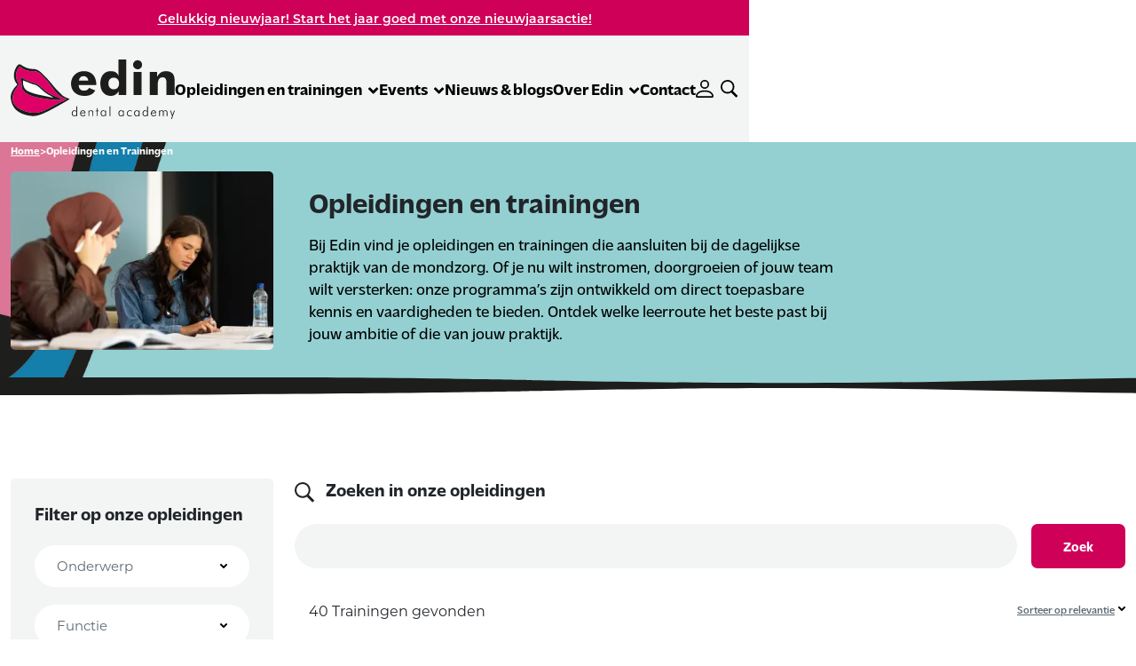

--- FILE ---
content_type: text/html; charset=utf-8
request_url: https://www.edin.nl/opleidingen-en-trainingen/?jobtitle=1269
body_size: 59960
content:




<!DOCTYPE html>
<html lang="nl">
<head>
    <link rel="preconnect" href="https://use.typekit.net">
    <title>Opleidingen en trainingen in de mondzorg</title>
    <meta name="description" content="Edin biedt praktijkgerichte opleidingen voor iedereen die in de tandartspraktijk werkt. Leren met persoonlijke aandacht, op locatie of in je eigen praktijk.">
    <meta name="generator" content="Umbraco">
    <meta name="web_author" content="Vrolijk Online - www.vrolijkonline.nl">
    <meta http-equiv="Content-Type" content="text/html; charset=UTF-8" />
    <meta http-equiv="X-UA-Compatible" content="IE=Edge" />
    <meta name="viewport" content="width=device-width, initial-scale=1">
        <meta property="og:image" content="https://www.edin.nl/media/oa3h0sze/edinnajaar2025-8.jpg" />
    <meta property='og:title' content='Opleidingen en trainingen in de mondzorg' />
    <meta property='og:description' content='Edin biedt praktijkgerichte opleidingen voor iedereen die in de tandartspraktijk werkt. Leren met persoonlijke aandacht, op locatie of in je eigen praktijk.' />
    <meta property='og:url' content='https://www.edin.nl/opleidingen-en-trainingen/' />

    <script src="/App_Plugins/UmbracoForms/assets/aspnet-client-validation/dist/aspnet-validation.min.js?v=16.2.0" type="application/javascript"></script>
    <link rel="stylesheet" href="/App_Plugins/UmbracoForms/assets/themes/default/style.min.css?v=16.2.0">
    <link rel="stylesheet" href="https://use.typekit.net/szp8ler.css">
    <!-- Entry point for development -->
    

    <!-- Favicon -->
    <link rel="icon" type="image/png" href="/favicon-96x96.png" sizes="96x96" />
    <link rel="icon" type="image/svg+xml" href="/favicon.svg" />
    <link rel="shortcut icon" href="/favicon.ico" />
    <link rel="apple-touch-icon" sizes="180x180" href="/apple-touch-icon.png" />
    <link rel="manifest" href="/site.webmanifest" />
    <meta name="apple-mobile-web-app-title" content="Edin" />

        <link rel="stylesheet" href="/assets/main-DD71Nz97.css" />

        <link rel="canonical" href="https://www.edin.nl/opleidingen-en-trainingen/" />


        <!-- Google Tag Manager -->
        <script>(function(w,d,s,l,i){w[l]=w[l]||[];w[l].push({'gtm.start':
        new Date().getTime(),event:'gtm.js'});var f=d.getElementsByTagName(s)[0],
        j=d.createElement(s),dl=l!='dataLayer'?'&l='+l:'';j.async=true;j.src=
        'https://www.googletagmanager.com/gtm.js?id='+i+dl;f.parentNode.insertBefore(j,f);
        })(window,document,'script','dataLayer','GTM-W2LP563T');</script>
        <!-- End Google Tag Manager -->

    <script type="application/ld&#x2B;json">
        {
        "@context": "https://schema.org",
        "@type": "BreadcrumbList",
        "itemListElement": [

                    {
                    "@type": "ListItem",
                    "position": 1,
                    "name": "Home"
,"item": "https://www.edin.nl/"                    }
                ,
                    {
                    "@type": "ListItem",
                    "position": 2,
                    "name": "Opleidingen en Trainingen"
                    }
                        ]
        }
    </script>

    
</head>

<body data-culture="nl-NL">
        <!-- Google Tag Manager (noscript) -->
        <noscript><iframe src="https://www.googletagmanager.com/ns.html?id=GTM-W2LP563T"
        height="0" width="0" style="display:none;visibility:hidden"></iframe></noscript>
        <!-- End Google Tag Manager (noscript) -->
        <!-- End Meta Pixel Code -->


<header class="header">
    <div class="header__top">
        <p><a target="" data-router-slot="disabled" href="/nieuws-en-blogs/nieuwjaarsactie-2026-gratis-training-sealen-bij-inschrijving/" title="Nieuwjaarsactie 2026: gratis training Sealen bij inschrijving">Gelukkig nieuwjaar! Start het jaar goed met onze nieuwjaarsactie!</a></p>
    </div>
    <div class="header__bottom">
        <div class="container">
            <div class="d-flex align-items-center bottom-wrapper">
                <button class="header__back-button d-lg-none" aria-label="Terug" aria-hidden="true">
                    <svg><use xlink:href="#icon-menu-chevron"></use></svg>
                </button>
                <a href="/" class="header__logo">
                    <svg class="d-none d-lg-block" xmlns="http://www.w3.org/2000/svg" width="185" height="67" viewBox="0 0 185 67" fill="none">
                        <g clip-path="url(#clip0_299_737)">
                            <path d="M76.6993 28.8063C76.7533 32.8775 78.8683 35.0979 82.574 35.0979C85.3777 35.0979 87.2845 34.0403 88.2893 31.9791L95.2227 34.7822C93.5832 38.6942 89.2967 41.0199 83.1034 41.0199C73.577 41.0199 68.021 35.1518 68.021 27.2764C68.021 19.401 73.8956 13.1094 82.574 13.1094C91.2523 13.1094 96.5462 18.8183 96.5462 28.3853V28.8089H76.6993V28.8063ZM82.2579 18.7105C79.2949 18.7105 77.442 20.3482 76.9126 23.6262H87.4978C87.1791 20.6126 85.0076 18.7105 82.2579 18.7105Z" fill="#1D1D1B" />
                            <path d="M130.319 40.0136H121.851V35.7859C119.523 39.2744 116.612 41.0199 113.014 41.0199C105.816 41.0199 101 35.7345 101 27.012C101 18.2895 105.87 13.1094 112.695 13.1094C116.982 13.1094 119.469 14.3775 121.797 18.2895C121.587 16.8084 121.481 15.2246 121.481 13.6382V0H130.319V40.0136ZM116.136 20.4535C112.43 20.4535 110.156 22.9896 110.156 27.0095C110.156 31.0293 112.433 33.5655 116.136 33.5655C119.839 33.5655 122.17 31.0806 122.17 27.0095C122.17 22.9922 119.839 20.4535 116.136 20.4535Z" fill="#1D1D1B" />
                            <path d="M143.022 0.816284C145.825 0.816284 148.102 3.0367 148.102 5.89115C148.102 8.7456 145.774 11.0199 143.022 11.0199C140.269 11.0199 137.941 8.58901 137.941 5.89115C137.941 3.19328 140.215 0.816284 143.022 0.816284ZM138.417 14.031H147.624V40.0906H138.417V14.031Z" fill="#1D1D1B" />
                            <path d="M156.68 13.9514H165.094V19.2367C167.582 14.9551 170.545 13.1043 175.096 13.1043C178.483 13.1043 181.235 14.2671 182.823 16.2745C184.568 18.4949 184.728 21.3493 184.728 25.1022V40.0085H175.52V26.052C175.52 21.9808 174.302 20.0787 171.233 20.0787C167.106 20.0787 165.729 23.1975 165.729 29.0656V40.0085H156.68V13.9514Z" fill="#1D1D1B" />
                            <path d="M74.1167 62.6234C73.703 63.5654 72.9217 64.066 71.8912 64.066C70.0615 64.066 68.8383 62.6952 68.8383 60.634C68.8383 58.5727 70.0923 57.1737 71.8013 57.1737C72.878 57.1737 73.6747 57.646 74.1167 58.5727V52.6353H75.0161V63.7862H74.1167V62.6234ZM71.9786 63.242C73.2609 63.242 74.1321 62.2691 74.1321 60.5031C74.1321 58.9115 73.2918 57.9849 71.994 57.9849C70.6962 57.9849 69.8251 58.9706 69.8251 60.6648C69.8251 62.3282 70.6063 63.242 71.9786 63.242Z" fill="#1D1D1B" />
                            <path d="M79.2513 60.6211C79.2795 62.2845 80.1661 63.2728 81.4331 63.2728C82.3916 63.2728 83.0701 62.7568 83.5558 61.7403L84.3678 62.1818C83.7202 63.4781 82.8054 64.0685 81.4331 64.0685C79.5597 64.0685 78.2927 62.6695 78.2927 60.6648C78.2927 58.5445 79.5905 57.1737 81.4048 57.1737C83.2191 57.1737 84.3241 58.411 84.3241 60.4004V60.6211H79.2513ZM81.2866 58.0285C80.2535 58.0285 79.4132 58.7498 79.3104 59.869H83.2782C83.2037 58.6908 82.4661 58.0285 81.2866 58.0285Z" fill="#1D1D1B" />
                            <path d="M87.6443 57.4099H88.4846V58.3956C89.0166 57.5716 89.767 57.1737 90.7409 57.1737C92.1569 57.1737 93.0409 57.9849 93.0409 59.4557V63.7862H92.1415V59.8536C92.1415 58.5881 91.6404 57.9669 90.5045 57.9669C89.104 57.9669 88.5283 58.8063 88.5283 60.4568V63.7862H87.6443V57.4099Z" fill="#1D1D1B" />
                            <path d="M95.8164 58.1594V57.4073H96.996V54.7864H97.8671V57.4073H99.1495V58.1594H97.8671V63.7862H96.996V58.1594H95.8164Z" fill="#1D1D1B" />
                            <path d="M106.656 62.6233C106.242 63.5654 105.446 64.066 104.415 64.066C102.585 64.066 101.362 62.6952 101.362 60.634C101.362 58.5727 102.616 57.1737 104.325 57.1737C105.402 57.1737 106.214 57.646 106.656 58.5727V57.4099H107.54V63.7887H106.656V62.6233ZM104.505 63.242C105.787 63.242 106.674 62.2691 106.674 60.503C106.674 58.9115 105.818 57.9849 104.52 57.9849C103.223 57.9849 102.351 58.9706 102.351 60.6648C102.351 62.3589 103.133 63.242 104.505 63.242Z" fill="#1D1D1B" />
                            <path d="M111.454 63.7862V52.6353H112.369V63.7862H111.454Z" fill="#1D1D1B" />
                            <path d="M126.703 62.6233C126.29 63.5654 125.493 64.066 124.462 64.066C122.633 64.066 121.409 62.6952 121.409 60.634C121.409 58.5727 122.664 57.1737 124.372 57.1737C125.449 57.1737 126.261 57.646 126.703 58.5727V57.4099H127.587V63.7887H126.703V62.6233ZM124.55 63.242C125.832 63.242 126.719 62.2691 126.719 60.503C126.719 58.9115 125.863 57.9849 124.565 57.9849C123.267 57.9849 122.396 58.9706 122.396 60.6648C122.399 62.3281 123.18 63.242 124.55 63.242Z" fill="#1D1D1B" />
                            <path d="M134.418 57.9541C132.812 57.9541 131.822 59.0733 131.822 60.7366C131.822 62.1793 132.868 63.3139 134.418 63.3139C135.125 63.3139 135.849 63.0649 136.512 62.5925L136.528 63.5654C135.88 63.9197 135.112 64.0968 134.256 64.0968C132.295 64.0968 130.923 62.6541 130.923 60.6802C130.923 58.7062 132.354 57.1737 134.433 57.1737C135.199 57.1737 135.908 57.3354 136.425 57.5998L136.41 58.5727C135.806 58.1594 135.127 57.9541 134.418 57.9541Z" fill="#1D1D1B" />
                            <path d="M144.361 62.6233C143.947 63.5654 143.15 64.066 142.12 64.066C140.29 64.066 139.067 62.6952 139.067 60.634C139.067 58.5727 140.321 57.1737 142.03 57.1737C143.107 57.1737 143.919 57.646 144.361 58.5727V57.4099H145.245V63.7887H144.361V62.6233ZM142.207 63.242C143.489 63.242 144.376 62.2691 144.376 60.503C144.376 58.9115 143.52 57.9849 142.223 57.9849C140.925 57.9849 140.054 58.9706 140.054 60.6648C140.056 62.3281 140.837 63.242 142.207 63.242Z" fill="#1D1D1B" />
                            <path d="M153.83 62.6234C153.417 63.5654 152.635 64.066 151.605 64.066C149.775 64.066 148.552 62.6952 148.552 60.634C148.552 58.5727 149.806 57.1737 151.515 57.1737C152.592 57.1737 153.388 57.646 153.83 58.5727V52.6353H154.73V63.7862H153.83V62.6234ZM151.692 63.242C152.975 63.242 153.846 62.2691 153.846 60.5031C153.846 58.9115 153.006 57.9849 151.708 57.9849C150.41 57.9849 149.539 58.9706 149.539 60.6648C149.541 62.3282 150.323 63.242 151.692 63.242Z" fill="#1D1D1B" />
                            <path d="M158.965 60.6211C158.993 62.2845 159.88 63.2728 161.147 63.2728C162.105 63.2728 162.784 62.7568 163.27 61.7403L164.082 62.1818C163.434 63.4781 162.519 64.0685 161.147 64.0685C159.273 64.0685 158.006 62.6695 158.006 60.6648C158.006 58.5445 159.304 57.1737 161.119 57.1737C162.933 57.1737 164.038 58.411 164.038 60.4004V60.6211H158.965ZM161 58.0285C159.967 58.0285 159.127 58.7498 159.024 59.869H162.992C162.917 58.6908 162.182 58.0285 161 58.0285Z" fill="#1D1D1B" />
                            <path d="M167.361 63.7862V57.4099H168.245V58.411C168.658 57.5998 169.381 57.1737 170.28 57.1737C171.179 57.1737 171.873 57.5998 172.225 58.4264C172.742 57.587 173.48 57.1737 174.451 57.1737C175.808 57.1737 176.633 58.0567 176.633 59.4711V63.7862H175.749V59.8228C175.749 58.5701 175.232 57.9361 174.214 57.9361C172.948 57.9361 172.444 58.7755 172.444 60.426V63.7836H171.56V59.8202C171.56 58.5676 171.133 57.9335 170.056 57.9335C168.774 57.9335 168.242 58.7729 168.242 60.4235V63.781H167.361V63.7862Z" fill="#1D1D1B" />
                            <path d="M180.547 57.4099L182.376 62.4026L184.057 57.4099H185L181.698 67H180.783L181.903 63.7451L179.603 57.4099H180.547Z" fill="#1D1D1B" />
                            <path fill-rule="evenodd" clip-rule="evenodd" d="M9.37216 27.7256C4.79528 20.5125 4.71048 13.995 10.2562 7.57764C12.1759 9.62606 14.4964 10.9429 17.0688 11.8798C19.7106 12.845 22.4295 13.3379 25.1921 13.1146C29.255 12.786 32.2745 14.7754 35.0089 17.5066C37.1058 19.6038 39.1823 21.7446 41.0968 24.0318C43.3171 26.6809 45.4321 29.4404 47.4417 32.282C49.8317 35.6627 52.5942 38.648 55.7654 41.0995C57.4153 42.3752 59.5225 42.9708 61.4216 43.882C61.8662 44.0951 62.298 44.3389 63.1691 44.7959C61.6735 45.5197 60.6121 46.0485 59.5431 46.5491C57.4101 47.5528 55.236 48.4538 53.1442 49.5499C48.4748 51.9962 43.9185 54.73 39.1771 56.9966C32.3388 60.2669 25.3154 61.0832 18.1225 58.814C14.9102 57.7975 11.7647 56.7604 8.86333 54.9302C6.54791 53.4696 4.7002 51.588 3.35874 49.116C1.96332 46.5491 1.89137 43.746 2.45159 40.871C3.13774 37.3543 4.785 34.3612 6.92568 31.6043C7.85082 30.4132 8.56266 29.0271 9.37216 27.7256ZM57.0426 45.4325C57.0735 45.2014 57.1017 44.9704 57.13 44.742C56.4002 44.321 55.696 43.8435 54.9379 43.4919C53.5631 42.8527 52.1677 42.252 50.7594 41.7027C44.8745 39.4078 39.4367 36.3301 34.8855 31.6531C34.1814 30.9292 33.3924 30.3003 32.6472 29.6252C31.0744 28.2031 29.2627 27.2918 27.2659 26.7476C22.3062 25.4 17.5699 23.4696 13.1447 20.7307C12.7541 20.4894 12.33 20.2147 11.8983 20.1737C11.518 20.1352 11.1017 20.3996 10.7033 20.5305C10.8601 20.8821 10.9372 21.4546 11.1839 21.5521C12.0628 21.8935 12.0551 22.5969 12.0936 23.4157C12.2144 25.9621 12.3069 28.5188 12.6153 31.037C12.7643 32.2563 13.0959 33.681 13.8308 34.5127C15.198 36.0631 16.799 37.4698 18.5182 38.5376C22.5683 41.0533 27.1529 42.1211 31.7143 43.0426C35.952 43.9026 40.2667 44.4314 44.5661 44.9473C47.5599 45.3067 50.5872 45.4325 53.6068 45.5865C54.7426 45.6455 55.8965 45.4889 57.0426 45.4325Z" fill="#DF0067" />
                            <path fill-rule="evenodd" clip-rule="evenodd" d="M14.003 23.4825C17.0405 24.6992 19.8365 25.8235 22.6351 26.935C23.4934 27.2764 24.3389 27.7462 25.2332 27.8694C28.6022 28.3392 31.2286 30.2798 33.58 32.6285C37.1958 36.2479 41.2201 39.1537 45.7302 41.3202C46.4806 41.6822 47.1693 42.193 47.7784 43.0221C41.8138 41.7925 35.8338 40.6169 29.8846 39.3103C26.5541 38.5787 23.3649 37.3928 20.1886 36.0426C15.6914 34.1328 14.0647 30.5313 13.9105 25.6849C13.8899 25.056 13.9619 24.422 14.003 23.4825Z" fill="white" />
                            <path fill-rule="evenodd" clip-rule="evenodd" d="M7.47052 28.1877C4.90582 25.0663 3.52839 21.6753 3.64146 17.617C3.75453 13.5355 5.22448 9.97261 7.55275 6.79986C8.81197 5.08 10.3205 5.03123 12.0217 6.16582C13.5636 7.1926 15.1184 8.30409 16.817 8.93043C19.3252 9.8571 21.8719 10.7273 24.6524 10.6503C28.0626 10.5527 31.1284 11.8285 33.6931 14.1336C35.9366 16.1487 37.9462 18.4564 40.128 20.5536C43.9314 24.2038 47.0434 28.5394 50.5101 32.5258C52.7305 35.0774 55.1744 37.4031 57.5772 39.7621C59.2964 41.7053 64.8396 43.7948 66.7387 44.6855C65.3484 45.2785 62.2774 47.2165 60.8306 48.061C56.0944 50.8308 51.2914 53.467 46.4704 56.0494C43.4893 57.646 40.4698 59.1836 37.3834 60.5108C32.9839 62.4026 28.4507 64.1584 23.7016 63.6116C18.2793 62.9879 12.898 61.8045 8.30314 58.5111C3.09922 54.7839 0.480559 49.2649 0.0205582 42.5216C-0.102794 40.7478 0.352067 39.0125 1.12045 37.3543C2.44134 34.505 3.89587 31.7891 6.24984 29.7356C6.7047 29.3351 7.0285 28.755 7.47052 28.1877ZM9.3722 27.7256C8.56013 29.0271 7.85085 30.4132 6.92571 31.6017C4.78761 34.3587 3.13777 37.3517 2.45162 40.8684C1.8914 43.7434 1.96336 46.5465 3.35878 49.1135C4.70023 51.5855 6.55051 53.467 8.86337 54.9276C11.7673 56.7579 14.9102 57.7975 18.1225 58.8114C25.3155 61.0832 32.3363 60.2643 39.1772 56.994C43.9159 54.7274 48.4748 51.9936 53.1442 49.5473C55.2386 48.4512 57.4102 47.5502 59.5431 46.5465C60.6122 46.046 61.6735 45.5172 63.1692 44.7933C62.3006 44.3364 61.8663 44.0925 61.4217 43.8795C59.5226 42.9682 57.4153 42.3727 55.7655 41.0969C52.5917 38.6429 49.8317 35.6601 47.4418 32.2794C45.4321 29.4404 43.3146 26.6783 41.0968 24.0292C39.1797 21.7421 37.1059 19.6012 35.0089 17.504C32.2771 14.7702 29.2576 12.7809 25.1921 13.112C22.427 13.3353 19.7081 12.8425 17.0689 11.8773C14.4964 10.9378 12.1759 9.62351 10.2562 7.57508C4.71051 13.995 4.79532 20.5125 9.3722 27.7256Z" fill="#1D1D1B" />
                            <path fill-rule="evenodd" clip-rule="evenodd" d="M57.0427 45.4325C55.8965 45.489 54.7427 45.643 53.6068 45.5865C50.5872 45.4299 47.5625 45.3067 44.5661 44.9473C40.2668 44.4314 35.9546 43.9026 31.7144 43.0427C27.1529 42.1185 22.5683 41.0533 18.5182 38.5377C16.7965 37.4672 15.198 36.0605 13.8309 34.5127C13.0959 33.681 12.7644 32.2563 12.6153 31.037C12.3069 28.5188 12.2144 25.9622 12.0937 23.4157C12.0551 22.5969 12.0602 21.8935 11.1839 21.5521C10.9372 21.4546 10.8601 20.8847 10.7034 20.5305C11.1017 20.3996 11.518 20.1326 11.8983 20.1737C12.3301 20.2173 12.7541 20.4894 13.1447 20.7307C17.5674 23.4696 22.3036 25.4026 27.266 26.7476C29.2627 27.2918 31.0745 28.2005 32.6472 29.6252C33.395 30.3003 34.1814 30.9318 34.8855 31.6531C39.4367 36.3301 44.8745 39.4079 50.7594 41.7027C52.1677 42.252 53.5631 42.8527 54.938 43.4919C55.6961 43.8435 56.4002 44.321 57.13 44.742C57.1018 44.9704 57.0709 45.2015 57.0427 45.4325ZM14.003 23.4825C13.9619 24.422 13.89 25.056 13.9105 25.6849C14.0647 30.5339 15.6889 34.1353 20.1886 36.0426C23.365 37.3928 26.5516 38.5787 29.8846 39.3103C35.8338 40.6169 41.8138 41.7925 47.7784 43.0221C47.1694 42.1956 46.4832 41.6822 45.7302 41.3202C41.2202 39.1512 37.1958 36.2479 33.5801 32.6285C31.2312 30.2798 28.6023 28.3392 25.2332 27.8694C24.3415 27.7436 23.4934 27.2764 22.6351 26.935C19.8366 25.8235 17.0406 24.6992 14.003 23.4825Z" fill="#1D1D1B" />
                        </g>
                        <defs>
                            <clipPath id="clip0_299_737">
                                <rect width="185" height="67" fill="white" />
                            </clipPath>
                        </defs>
                    </svg>
                    <svg class="d-block d-lg-none" xmlns="http://www.w3.org/2000/svg" width="105" height="38" viewBox="0 0 105 38" fill="none">
                        <g clip-path="url(#clip0_383_2342)">
                            <path d="M43.532 16.3379C43.5626 18.6469 44.763 19.9063 46.8663 19.9063C48.4575 19.9063 49.5398 19.3064 50.1101 18.1374L54.0453 19.7272C53.1147 21.946 50.6818 23.265 47.1667 23.265C41.7598 23.265 38.6064 19.9368 38.6064 15.4702C38.6064 11.0035 41.9407 7.43518 46.8663 7.43518C51.7918 7.43518 54.7964 10.6731 54.7964 16.0991V16.3394H43.532V16.3379ZM46.6868 10.6119C45.0051 10.6119 43.9535 11.5408 43.6531 13.3999H49.6608C49.48 11.6907 48.2475 10.6119 46.6868 10.6119Z" fill="#1D1D1B" />
                            <path d="M73.9649 22.6943H69.1589V20.2965C67.8375 22.275 66.1849 23.265 64.143 23.265C60.0576 23.265 57.3242 20.2673 57.3242 15.3203C57.3242 10.3732 60.0882 7.43519 63.9621 7.43519C66.395 7.43519 67.8069 8.1544 69.1283 10.3732C69.0087 9.53312 68.9489 8.63484 68.9489 7.73511V0H73.9649V22.6943ZM65.9151 11.6005C63.8119 11.6005 62.5211 13.0389 62.5211 15.3188C62.5211 17.5987 63.8133 19.0371 65.9151 19.0371C68.0169 19.0371 69.3398 17.6278 69.3398 15.3188C69.3398 13.0403 68.0169 11.6005 65.9151 11.6005Z" fill="#1D1D1B" />
                            <path d="M81.1746 0.462982C82.7659 0.462982 84.0581 1.72232 84.0581 3.34126C84.0581 4.9602 82.7367 6.25012 81.1746 6.25012C79.6125 6.25012 78.291 4.8714 78.291 3.34126C78.291 1.81113 79.5818 0.462982 81.1746 0.462982ZM78.5608 7.95787H83.7869V22.738H78.5608V7.95787Z" fill="#1D1D1B" />
                            <path d="M88.9268 7.91272H93.7021V10.9104C95.114 8.48197 96.7957 7.43228 99.3788 7.43228C101.301 7.43228 102.863 8.0918 103.765 9.2303C104.755 10.4896 104.845 12.1086 104.845 14.2371V22.6914H99.6194V14.7758C99.6194 12.4667 98.9281 11.3879 97.1866 11.3879C94.8441 11.3879 94.0623 13.1568 94.0623 16.485V22.6914H88.9268V7.91272Z" fill="#1D1D1B" />
                            <path d="M42.0662 35.5177C41.8314 36.052 41.388 36.3359 40.8031 36.3359C39.7646 36.3359 39.0703 35.5585 39.0703 34.3894C39.0703 33.2203 39.7821 32.4269 40.752 32.4269C41.3632 32.4269 41.8153 32.6948 42.0662 33.2203V29.8529H42.5767V36.1772H42.0662V35.5177ZM40.8527 35.8686C41.5805 35.8686 42.0749 35.3168 42.0749 34.3152C42.0749 33.4125 41.598 32.8869 40.8614 32.8869C40.1248 32.8869 39.6304 33.446 39.6304 34.4069C39.6304 35.3503 40.0738 35.8686 40.8527 35.8686Z" fill="#1D1D1B" />
                            <path d="M44.9806 34.3821C44.9966 35.3255 45.4998 35.8861 46.2189 35.8861C46.7629 35.8861 47.148 35.5934 47.4236 35.0169L47.8845 35.2673C47.517 36.0025 46.9977 36.3374 46.2189 36.3374C45.1556 36.3374 44.4365 35.5439 44.4365 34.4069C44.4365 33.2043 45.1731 32.4269 46.2028 32.4269C47.2326 32.4269 47.8598 33.1286 47.8598 34.2569V34.3821H44.9806ZM46.1357 32.9117C45.5494 32.9117 45.0725 33.3208 45.0141 33.9556H47.2661C47.2238 33.2873 46.8052 32.9117 46.1357 32.9117Z" fill="#1D1D1B" />
                            <path d="M49.7441 32.5608H50.2211V33.1199C50.523 32.6525 50.9489 32.4269 51.5017 32.4269C52.3054 32.4269 52.8071 32.8869 52.8071 33.7212V36.1772H52.2966V33.9468C52.2966 33.2291 52.0122 32.8767 51.3675 32.8767C50.5726 32.8767 50.2459 33.3528 50.2459 34.289V36.1772H49.7441V32.5608Z" fill="#1D1D1B" />
                            <path d="M54.3823 32.9859V32.5594H55.0518V31.0729H55.5462V32.5594H56.2741V32.9859H55.5462V36.1772H55.0518V32.9859H54.3823Z" fill="#1D1D1B" />
                            <path d="M60.5344 35.5177C60.2996 36.052 59.8474 36.3359 59.2626 36.3359C58.2241 36.3359 57.5298 35.5585 57.5298 34.3894C57.5298 33.2203 58.2416 32.4269 59.2115 32.4269C59.8226 32.4269 60.2835 32.6948 60.5344 33.2203V32.5608H61.0362V36.1787H60.5344V35.5177ZM59.3136 35.8686C60.0414 35.8686 60.5446 35.3168 60.5446 34.3152C60.5446 33.4125 60.0589 32.8869 59.3224 32.8869C58.5858 32.8869 58.0913 33.446 58.0913 34.4069C58.0913 35.3678 58.5347 35.8686 59.3136 35.8686Z" fill="#1D1D1B" />
                            <path d="M63.2573 36.1772V29.8529H63.7766V36.1772H63.2573Z" fill="#1D1D1B" />
                            <path d="M71.9128 35.5177C71.678 36.052 71.2258 36.3359 70.641 36.3359C69.6025 36.3359 68.9082 35.5585 68.9082 34.3894C68.9082 33.2203 69.62 32.4269 70.5899 32.4269C71.2011 32.4269 71.662 32.6948 71.9128 33.2203V32.5608H72.4146V36.1787H71.9128V35.5177ZM70.6906 35.8686C71.4184 35.8686 71.9216 35.3168 71.9216 34.3152C71.9216 33.4125 71.4359 32.8869 70.6993 32.8869C69.9627 32.8869 69.4683 33.446 69.4683 34.4069C69.4697 35.3503 69.9131 35.8686 70.6906 35.8686Z" fill="#1D1D1B" />
                            <path d="M76.2913 32.8695C75.3797 32.8695 74.8181 33.5042 74.8181 34.4476C74.8181 35.2659 75.4117 35.9094 76.2913 35.9094C76.6924 35.9094 77.1037 35.7681 77.48 35.5002L77.4887 36.052C77.1212 36.2529 76.6851 36.3534 76.1994 36.3534C75.0865 36.3534 74.3076 35.5352 74.3076 34.4156C74.3076 33.296 75.12 32.4269 76.3 32.4269C76.7347 32.4269 77.1372 32.5186 77.4304 32.6686L77.4216 33.2203C77.0789 32.9859 76.6938 32.8695 76.2913 32.8695Z" fill="#1D1D1B" />
                            <path d="M81.9343 35.5177C81.6995 36.052 81.2473 36.3359 80.6625 36.3359C79.624 36.3359 78.9297 35.5585 78.9297 34.3894C78.9297 33.2203 79.6415 32.4269 80.6114 32.4269C81.2225 32.4269 81.6834 32.6948 81.9343 33.2203V32.5608H82.4361V36.1787H81.9343V35.5177ZM80.712 35.8686C81.4399 35.8686 81.9431 35.3168 81.9431 34.3152C81.9431 33.4125 81.4574 32.8869 80.7208 32.8869C79.9842 32.8869 79.4898 33.446 79.4898 34.4069C79.4912 35.3503 79.9346 35.8686 80.712 35.8686Z" fill="#1D1D1B" />
                            <path d="M87.3093 35.5177C87.0745 36.052 86.6311 36.3359 86.0462 36.3359C85.0077 36.3359 84.3135 35.5585 84.3135 34.3894C84.3135 33.2203 85.0253 32.4269 85.9952 32.4269C86.6063 32.4269 87.0585 32.6948 87.3093 33.2203V29.8529H87.8198V36.1772H87.3093V35.5177ZM86.0958 35.8686C86.8237 35.8686 87.3181 35.3168 87.3181 34.3152C87.3181 33.4125 86.8412 32.8869 86.1046 32.8869C85.368 32.8869 84.8736 33.446 84.8736 34.4069C84.875 35.3503 85.3184 35.8686 86.0958 35.8686Z" fill="#1D1D1B" />
                            <path d="M90.2232 34.3821C90.2393 35.3255 90.7425 35.8861 91.4616 35.8861C92.0056 35.8861 92.3907 35.5934 92.6663 35.0169L93.1272 35.2673C92.7597 36.0025 92.2404 36.3374 91.4616 36.3374C90.3983 36.3374 89.6792 35.5439 89.6792 34.4069C89.6792 33.2043 90.4158 32.4269 91.4455 32.4269C92.4753 32.4269 93.1024 33.1286 93.1024 34.2569V34.3821H90.2232ZM91.3784 32.9117C90.7921 32.9117 90.3151 33.3208 90.2568 33.9556H92.5088C92.4665 33.2873 92.0494 32.9117 91.3784 32.9117Z" fill="#1D1D1B" />
                            <path d="M94.9883 36.1772V32.5608H95.49V33.1286C95.7249 32.6686 96.1347 32.4269 96.6452 32.4269C97.1557 32.4269 97.5495 32.6686 97.7493 33.1374C98.0425 32.6613 98.4611 32.4269 99.0124 32.4269C99.7826 32.4269 100.251 32.9277 100.251 33.7299V36.1772H99.749V33.9294C99.749 33.2189 99.4558 32.8593 98.8782 32.8593C98.1592 32.8593 97.8733 33.3354 97.8733 34.2715V36.1758H97.3716V33.9279C97.3716 33.2174 97.1294 32.8578 96.5183 32.8578C95.7905 32.8578 95.4886 33.3339 95.4886 34.27V36.1743H94.9883V36.1772Z" fill="#1D1D1B" />
                            <path d="M102.472 32.5608L103.511 35.3925L104.465 32.5608H105L103.126 38H102.606L103.242 36.1539L101.937 32.5608H102.472Z" fill="#1D1D1B" />
                            <path fill-rule="evenodd" clip-rule="evenodd" d="M5.31917 15.725C2.72148 11.634 2.67335 7.93747 5.82091 4.29776C6.91045 5.45955 8.22753 6.20642 9.68754 6.73782C11.1869 7.28523 12.7301 7.56476 14.298 7.4381C16.604 7.25175 18.3178 8.38006 19.8697 9.92911C21.0599 11.1186 22.2384 12.3328 23.325 13.63C24.5852 15.1324 25.7856 16.6975 26.9262 18.3092C28.2827 20.2266 29.8506 21.9198 31.6505 23.3101C32.5869 24.0337 33.7829 24.3715 34.8608 24.8883C35.1131 25.0091 35.3581 25.1475 35.8526 25.4066C35.0037 25.8172 34.4013 26.1171 33.7946 26.401C32.584 26.9702 31.35 27.4812 30.1628 28.1029C27.5126 29.4904 24.9265 31.0409 22.2355 32.3264C18.3543 34.1812 14.368 34.6442 10.2856 33.3572C8.46236 32.7807 6.67708 32.1925 5.03037 31.1544C3.71621 30.326 2.66751 29.2589 1.90615 27.8569C1.11415 26.401 1.07331 24.8111 1.39128 23.1806C1.78071 21.186 2.71564 19.4884 3.93062 17.9248C4.4557 17.2493 4.85972 16.4631 5.31917 15.725ZM32.3754 25.7677C32.3929 25.6366 32.4089 25.5056 32.425 25.376C32.0107 25.1373 31.6111 24.8665 31.1808 24.667C30.4005 24.3045 29.6085 23.9638 28.8092 23.6523C25.4691 22.3507 22.3828 20.6051 19.7997 17.9525C19.4001 17.5419 18.9523 17.1852 18.5293 16.8023C17.6367 15.9958 16.6084 15.4789 15.4751 15.1703C12.6601 14.406 9.97196 13.3111 7.46033 11.7577C7.23863 11.6209 6.99797 11.4651 6.75293 11.4418C6.53706 11.4199 6.30078 11.5699 6.0747 11.6441C6.16367 11.8436 6.20743 12.1683 6.34745 12.2236C6.84628 12.4172 6.8419 12.8161 6.86378 13.2806C6.93233 14.7248 6.98484 16.1749 7.15987 17.6031C7.24446 18.2946 7.43262 19.1026 7.84976 19.5743C8.62571 20.4537 9.53439 21.2515 10.5102 21.8572C12.8089 23.2839 15.4109 23.8896 17.9999 24.4122C20.405 24.9 22.8539 25.1999 25.2941 25.4925C26.9933 25.6963 28.7115 25.7677 30.4253 25.855C31.07 25.8885 31.7249 25.7997 32.3754 25.7677Z" fill="#DF0067" />
                            <path fill-rule="evenodd" clip-rule="evenodd" d="M7.94763 13.3184C9.67164 14.0085 11.2586 14.6462 12.8469 15.2766C13.3341 15.4702 13.8139 15.7366 14.3215 15.8065C16.2337 16.073 17.7243 17.1736 19.0589 18.5057C21.1111 20.5585 23.3952 22.2066 25.955 23.4354C26.3809 23.6406 26.7718 23.9304 27.1174 24.4006C23.7321 23.7032 20.3381 23.0364 16.9615 22.2954C15.0712 21.8805 13.2611 21.2078 11.4584 20.4421C8.9059 19.3589 7.98263 17.3163 7.89512 14.5676C7.88345 14.2109 7.92429 13.8513 7.94763 13.3184Z" fill="white" />
                            <path fill-rule="evenodd" clip-rule="evenodd" d="M4.24023 15.987C2.78459 14.2167 2.00281 12.2935 2.06699 9.99171C2.13116 7.67686 2.96546 5.65609 4.28691 3.85662C5.0016 2.88118 5.85777 2.85352 6.82334 3.49702C7.69847 4.07937 8.5809 4.70977 9.545 5.06501C10.9686 5.59058 12.414 6.08412 13.9921 6.04045C15.9276 5.98512 17.6677 6.7087 19.1233 8.01608C20.3967 9.15895 21.5373 10.4678 22.7756 11.6572C24.9342 13.7275 26.7005 16.1865 28.6681 18.4475C29.9283 19.8946 31.3154 21.2137 32.6792 22.5516C33.6549 23.6537 36.801 24.8388 37.8789 25.344C37.0898 25.6803 35.3469 26.7795 34.5257 27.2585C31.8376 28.8294 29.1115 30.3246 26.3753 31.7892C24.6834 32.6948 22.9696 33.5668 21.2178 34.3195C18.7208 35.3925 16.1479 36.3883 13.4525 36.0782C10.3749 35.7244 7.3207 35.0533 4.71281 33.1854C1.75923 31.0714 0.272961 27.9413 0.0118793 24.1167C-0.0581314 23.1107 0.200033 22.1265 0.636141 21.186C1.38584 19.57 2.21138 18.0296 3.54742 16.8649C3.80558 16.6378 3.98936 16.3088 4.24023 15.987ZM5.31957 15.725C4.85866 16.4631 4.4561 17.2493 3.93102 17.9234C2.7175 19.487 1.78111 21.1845 1.39167 23.1791C1.07371 24.8097 1.11455 26.3995 1.90654 27.8554C2.66791 29.2574 3.71807 30.3246 5.03077 31.153C6.67894 32.191 8.46275 32.7807 10.2859 33.3557C14.3684 34.6442 18.3532 34.1798 22.2359 32.325C24.9255 31.0394 27.513 29.4889 30.1632 28.1014C31.3519 27.4798 32.5844 26.9688 33.795 26.3995C34.4017 26.1156 35.0041 25.8157 35.853 25.4051C35.36 25.146 35.1135 25.0077 34.8612 24.8869C33.7833 24.37 32.5873 24.0323 31.6509 23.3087C29.8496 21.9169 28.2831 20.2251 26.9266 18.3077C25.786 16.6975 24.5842 15.131 23.3254 13.6285C22.2374 12.3313 21.0603 11.1171 19.8701 9.92766C18.3197 8.37714 16.6059 7.24883 14.2984 7.43664C12.729 7.5633 11.1859 7.28377 9.68794 6.73636C8.22793 6.20351 6.91085 5.45809 5.82131 4.2963C2.67374 7.93746 2.72188 11.634 5.31957 15.725Z" fill="#1D1D1B" />
                            <path fill-rule="evenodd" clip-rule="evenodd" d="M32.3754 25.7677C31.7249 25.7997 31.07 25.887 30.4253 25.855C28.7115 25.7662 26.9948 25.6963 25.2941 25.4925C22.8539 25.1999 20.4065 24.9 17.9999 24.4122C15.4109 23.8881 12.8089 23.2839 10.5102 21.8572C9.53294 21.2501 8.62572 20.4522 7.84977 19.5743C7.43262 19.1026 7.24447 18.2946 7.15987 17.6031C6.98485 16.1748 6.93234 14.7248 6.86379 13.2806C6.84191 12.8161 6.84482 12.4172 6.34746 12.2236C6.20744 12.1683 6.16368 11.8451 6.07471 11.6441C6.30078 11.5699 6.53707 11.4185 6.75294 11.4418C6.99797 11.4665 7.23863 11.6208 7.46034 11.7577C9.97051 13.3111 12.6586 14.4074 15.4751 15.1703C16.6084 15.4789 17.6367 15.9943 18.5293 16.8023C18.9538 17.1852 19.4001 17.5434 19.7997 17.9525C22.3828 20.6051 25.4691 22.3507 28.8092 23.6523C29.6085 23.9638 30.4005 24.3045 31.1808 24.667C31.6111 24.8665 32.0108 25.1373 32.425 25.376C32.4089 25.5056 32.3914 25.6366 32.3754 25.7677ZM7.94749 13.3184C7.92416 13.8513 7.88332 14.2109 7.89499 14.5676C7.9825 17.3177 8.90431 19.3603 11.4582 20.442C13.261 21.2078 15.0696 21.8805 16.9614 22.2954C20.3379 23.0364 23.732 23.7032 27.1173 24.4006C26.7716 23.9318 26.3822 23.6406 25.9548 23.4353C23.3951 22.2051 21.111 20.5585 19.0588 18.5057C17.7257 17.1736 16.2336 16.0729 14.3214 15.8065C13.8153 15.7352 13.3339 15.4702 12.8468 15.2766C11.2584 14.6462 9.67151 14.0085 7.94749 13.3184Z" fill="#1D1D1B" />
                        </g>
                        <defs>
                            <clipPath id="clip0_383_2342">
                                <rect width="105" height="38" fill="white" />
                            </clipPath>
                        </defs>
                    </svg>
                </a>

                    <nav aria-label="Hoofdnavigatie" class="header__nav d-none d-lg-flex align-items-center">
                        <ul class="nav">
                                <li class="nav-item ">
                                    <a href="/opleidingen-en-trainingen/" class="nav-link ">
                                        Opleidingen en trainingen                                             <svg><use xlink:href="#icon-chevron"></use></svg>
                                    </a>
                                    <span class="line"></span>
                                            <div class="megamenu">
                                                <div class="container">
                                                    <div class="row">
                                                        <div class="col-12 d-flex">
                                                                <div class="col-3">
                                                                    <ul class="megamenu__list">
                                                                        <li>
                                                                            <a href="https://www.edin.vrolijkonline.com/opleidingen-en-trainingen/?filterSubject=&amp;filterFunction=Mondzorg&#x2B;assistent&amp;filterLevel=&amp;filterStartdate=&amp;filterLocation=&amp;filterAccreditatie=&amp;trainingsearch=&amp;sort=&amp;page=1" class="head-item">Mondzorg assistenten</a>
                                                                        </li>
                                                                            <li>
                                                                                <a href="https://www.edin.vrolijkonline.com/opleidingen-en-trainingen/?filterSubject=&amp;filterFunction=Tandartsassistent&#x2B;A&amp;filterLevel=&amp;filterStartdate=&amp;filterLocation=&amp;filterAccreditatie=&amp;trainingsearch=&amp;sort=&amp;page=1" class="sub-item">Tandartsassistent</a>
                                                                            </li>
                                                                            <li>
                                                                                <a href="https://www.edin.vrolijkonline.com/opleidingen-en-trainingen/?filterSubject=&amp;filterFunction=Preventieassistent&#x2B;B&amp;filterLevel=&amp;filterStartdate=&amp;filterLocation=&amp;filterAccreditatie=&amp;trainingsearch=&amp;sort=&amp;page=1" class="sub-item">Preventieassistent</a>
                                                                            </li>
                                                                            <li>
                                                                                <a href="https://www.edin.vrolijkonline.com/opleidingen-en-trainingen/?filterSubject=&amp;filterFunction=Paro-preventieassistent&#x2B;C&amp;filterLevel=&amp;filterStartdate=&amp;filterLocation=&amp;filterAccreditatie=&amp;trainingsearch=&amp;sort=&amp;page=1" class="sub-item">Paro-preventieassistent</a>
                                                                            </li>
                                                                    </ul>
                                                                </div>
                                                                <div class="col-3">
                                                                    <ul class="megamenu__list">
                                                                        <li>
                                                                            <a href="https://www.edin.vrolijkonline.com/opleidingen-en-trainingen/?filterSubject=&amp;filterFunction=Balie-&#x2B;%26&#x2B;management&amp;filterLevel=&amp;filterStartdate=&amp;filterLocation=&amp;filterAccreditatie=&amp;trainingsearch=&amp;sort=&amp;page=1" class="head-item">Balie- &amp; management</a>
                                                                        </li>
                                                                            <li>
                                                                                <a href="/opleidingen-en-trainingen/balie-en-officemanagement-niveau-a/" class="sub-item">Balie- en officemanagement</a>
                                                                            </li>
                                                                            <li>
                                                                                <a href="/opleidingen-en-trainingen/praktijkmanagement-niveau-b/" class="sub-item">Praktijkmanager B</a>
                                                                            </li>
                                                                            <li>
                                                                                <a href="/opleidingen-en-trainingen/" class="sub-item">Management en leiderschap C</a>
                                                                            </li>
                                                                    </ul>
                                                                </div>
                                                                <div class="col-2">
                                                                    <ul class="megamenu__list">
                                                                        <li>
                                                                            <a href="https://www.edin.vrolijkonline.com/opleidingen-en-trainingen/?filterSubject=&amp;filterFunction=Behandelaar&amp;filterLevel=&amp;filterStartdate=&amp;filterLocation=&amp;filterAccreditatie=&amp;trainingsearch=&amp;sort=&amp;page=1" class="head-item">Behandelaren</a>
                                                                        </li>
                                                                            <li>
                                                                                <a href="https://www.edin.vrolijkonline.com/opleidingen-en-trainingen/?filterSubject=&amp;filterFunction=Mondhygi%C3%ABnist&amp;filterLevel=&amp;filterStartdate=&amp;filterLocation=&amp;filterAccreditatie=&amp;trainingsearch=&amp;sort=&amp;page=1" class="sub-item">Mondhygi&#xEB;nist</a>
                                                                            </li>
                                                                            <li>
                                                                                <a href="https://www.edin.vrolijkonline.com/opleidingen-en-trainingen/?filterSubject=&amp;filterFunction=Tandarts&amp;filterLevel=&amp;filterStartdate=&amp;filterLocation=&amp;filterAccreditatie=&amp;trainingsearch=&amp;sort=&amp;page=1" class="sub-item">Tandarts</a>
                                                                            </li>
                                                                    </ul>
                                                                </div>
                                                                <div class="col-3 highlight">
                                                                    

    <picture>
        <source media="(min-width:992px)" srcset="/media/0vuomtgs/rectangle-170.png?width=468&amp;height=0&amp;format=webp&amp;v=1dc4285ca1416b0 2x, /media/0vuomtgs/rectangle-170.png?width=234&amp;height=0&amp;format=webp&amp;v=1dc4285ca1416b0 1x">
        <img src="/media/0vuomtgs/rectangle-170.png?width=234&amp;height=0&amp;format=webp&amp;quality=100&amp;v=1dc4285ca1416b0" class="img-fluid" alt="" loading="eager" />
    </picture>

                                                                    <div class="highlight__inner">
                                                                        <a href="/locaties/flex/" class="highlight__btn">
                                                                            <svg class="icon-chevron-btn"><use xlink:href="#icon-chevron-btn" xmlns:xlink="http://www.w3.org/1999/xlink"></use></svg>
                                                                        </a>
                                                                        <h2 class="highlight__title">Flex op locatie</h2>
                                                                        <p class="highlight__text">Uniek bij Edin: 1-op-1 of 1-op-2 onderwijs</p>
                                                                    </div>
                                                                </div>
                                                        </div>
                                                    </div>
                                                </div>
                                            </div>

                                </li>
                                <li class="nav-item position-relative">
                                    <a href="/agenda-events/" class="nav-link ">
                                        Events                                             <svg><use xlink:href="#icon-chevron"></use></svg>
                                    </a>
                                    <span class="line"></span>
                                            <ul class="dropdown-small">
                                                        <li><a class="dropdown-item" href="/agenda-events/edins-educational-event/">Edins Educational Event</a></li>
                                            </ul>

                                </li>
                                <li class="nav-item ">
                                    <a href="/nieuws-en-blogs/" class="nav-link ">
                                        Nieuws &amp; blogs                                     </a>
                                    <span class="line"></span>

                                </li>
                                <li class="nav-item position-relative">
                                    <a href="/over-edin/" class="nav-link ">
                                        Over Edin                                             <svg><use xlink:href="#icon-chevron"></use></svg>
                                    </a>
                                    <span class="line"></span>
                                            <ul class="dropdown-small">
                                                        <li><a class="dropdown-item" href="/over-edin/het-edin-team/">Het Edin team</a></li>
                                                        <li><a class="dropdown-item" href="/over-edin/opleidingsfaciliteiten/">Opleidingsfaciliteiten</a></li>
                                                        <li><a class="dropdown-item" href="/over-edin/opleidingsfilosofie/">Opleidingsfilosofie</a></li>
                                                        <li><a class="dropdown-item" href="/over-edin/kwaliteitsborging/">Kwaliteitsborging</a></li>
                                                        <li><a class="dropdown-item" href="/over-edin/samenwerkingspartners/">Partners</a></li>
                                            </ul>

                                </li>
                                <li class="nav-item ">
                                    <a href="/contact/" class="nav-link ">
                                        Contact                                     </a>
                                    <span class="line"></span>

                                </li>
                            <li class="nav-item">
                                <div class="icons">
                                        <a href="https://edin.anewspring.nl/do?action=login" target="_blank" class="btn-nav"><svg class="icon-account"><use xlink:href="#icon-account" xmlns:xlink="http://www.w3.org/1999/xlink"></use></svg></a>
                                    <a href="/zoekresultaten/" class="btn-nav"><svg class="icon-loop"><use xlink:href="#icon-loop" xmlns:xlink="http://www.w3.org/1999/xlink"></use></svg></a>
                                </div>
                            </li>
                        </ul>
                    </nav>

                <div class="icons d-lg-none">
                        <a href="https://edin.anewspring.nl/do?action=login" target="_blank" class="btn-nav"><svg class="icon-account"><use xlink:href="#icon-account" xmlns:xlink="http://www.w3.org/1999/xlink"></use></svg></a>
                    <button class="header__mobile-toggle d-lg-none" type="button" aria-label="Toggle navigatie">
                        <span></span>
                        <span></span>
                        <span></span>
                    </button>
                </div>
            </div>
        </div>
    </div>
</header>

<div class="header__mobile-overlay">
    <div class="mobile-nav-wrapper">
        <nav aria-label="Mobile navigatie" class="mobile-view main-menu">
            <form method="get" action="/zoekresultaten/" class="offcanvas-searchbar">
                <input type="text" name="q" class="offcanvas-searchbar__input" placeholder="Waar ben je naar op zoek?" autocomplete="off" />
                <button type="submit" class="offcanvas-searchbar__submit border-0 bg-transparent" aria-label="Zoeken">
                    <svg class="icon-loop"><use xlink:href="#icon-loop" xmlns:xlink="http://www.w3.org/1999/xlink"></use></svg>
                </button>
            </form>
            <ul class="mobile-nav">
                    <li class="nav-item has-submenu" data-title="Opleidingen en trainingen">
                        <div class="nav-link-wrapper">
                                <a href="/opleidingen-en-trainingen/" class="nav-link ">
                                    Opleidingen en trainingen
                                </a>
                                <button class="submenu-toggle" aria-label="Open submenu">
                                    <svg xmlns="http://www.w3.org/2000/svg" width="8" height="13" viewBox="0 0 8 13" fill="none">
                                        <path d="M1 1L6.03664 6.03664L1 11.0733" stroke="black" stroke-width="2" stroke-linecap="round" stroke-linejoin="round" />
                                    </svg>
                                </button>
                        </div>
                    </li>
                    <li class="nav-item has-submenu" data-title="Events">
                        <div class="nav-link-wrapper">
                                <a href="/agenda-events/" class="nav-link ">
                                    Events
                                </a>
                                <button class="submenu-toggle" aria-label="Open submenu">
                                    <svg xmlns="http://www.w3.org/2000/svg" width="8" height="13" viewBox="0 0 8 13" fill="none">
                                        <path d="M1 1L6.03664 6.03664L1 11.0733" stroke="black" stroke-width="2" stroke-linecap="round" stroke-linejoin="round" />
                                    </svg>
                                </button>
                        </div>
                    </li>
                    <li class="nav-item " data-title="Nieuws &amp; blogs">
                        <div class="nav-link-wrapper">
                                <a href="/nieuws-en-blogs/" class="nav-link ">
                                    Nieuws &amp; blogs
                                </a>
                        </div>
                    </li>
                    <li class="nav-item has-submenu" data-title="Over Edin">
                        <div class="nav-link-wrapper">
                                <a href="/over-edin/" class="nav-link ">
                                    Over Edin
                                </a>
                                <button class="submenu-toggle" aria-label="Open submenu">
                                    <svg xmlns="http://www.w3.org/2000/svg" width="8" height="13" viewBox="0 0 8 13" fill="none">
                                        <path d="M1 1L6.03664 6.03664L1 11.0733" stroke="black" stroke-width="2" stroke-linecap="round" stroke-linejoin="round" />
                                    </svg>
                                </button>
                        </div>
                    </li>
                    <li class="nav-item " data-title="Contact">
                        <div class="nav-link-wrapper">
                                <a href="/contact/" class="nav-link ">
                                    Contact
                                </a>
                        </div>
                    </li>
            </ul>


            <div class="mobile-footer">
                    <h2 class="title">Heb je vragen? Neem contact op:</h2>
                <div class="btn-wrapper">
                        <a href="tel:0343449970" class="btn btn--text"><svg class="icon-headset"><use xlink:href="#icon-headset" xmlns:xlink="http://www.w3.org/1999/xlink"></use></svg>0343 44 99 70</a>
                        <a href="mailto:info@edin.nl" class="btn btn--text"><svg class="icon-mail"><use xlink:href="#icon-mail" xmlns:xlink="http://www.w3.org/1999/xlink"></use></svg> info@edin.nl</a>
                </div>
            </div>
        </nav>

        <div class="mobile-submenu-container">
                    <div class="mobile-view submenu-view" data-parent="Opleidingen en trainingen" aria-hidden="true">
                        <div class="submenu-header">
                            <h3 class="submenu-title">Opleidingen en trainingen</h3>
                        </div>
                        <div class="submenu-groups">
                                <div class="submenu-group">
                                    <a href="https://www.edin.vrolijkonline.com/opleidingen-en-trainingen/?filterSubject=&amp;filterFunction=Mondzorg&#x2B;assistent&amp;filterLevel=&amp;filterStartdate=&amp;filterLocation=&amp;filterAccreditatie=&amp;trainingsearch=&amp;sort=&amp;page=1" class="submenu-subtitle">Mondzorg assistenten</a>
                                    <ul class="submenu-content">
                                            <li>
                                                <a href="https://www.edin.vrolijkonline.com/opleidingen-en-trainingen/?filterSubject=&amp;filterFunction=Tandartsassistent&#x2B;A&amp;filterLevel=&amp;filterStartdate=&amp;filterLocation=&amp;filterAccreditatie=&amp;trainingsearch=&amp;sort=&amp;page=1" class="head-item">Tandartsassistent</a>
                                            </li>
                                            <li>
                                                <a href="https://www.edin.vrolijkonline.com/opleidingen-en-trainingen/?filterSubject=&amp;filterFunction=Preventieassistent&#x2B;B&amp;filterLevel=&amp;filterStartdate=&amp;filterLocation=&amp;filterAccreditatie=&amp;trainingsearch=&amp;sort=&amp;page=1" class="head-item">Preventieassistent</a>
                                            </li>
                                            <li>
                                                <a href="https://www.edin.vrolijkonline.com/opleidingen-en-trainingen/?filterSubject=&amp;filterFunction=Paro-preventieassistent&#x2B;C&amp;filterLevel=&amp;filterStartdate=&amp;filterLocation=&amp;filterAccreditatie=&amp;trainingsearch=&amp;sort=&amp;page=1" class="head-item">Paro-preventieassistent</a>
                                            </li>
                                    </ul>
                                </div>
                                <div class="submenu-group">
                                    <a href="https://www.edin.vrolijkonline.com/opleidingen-en-trainingen/?filterSubject=&amp;filterFunction=Balie-&#x2B;%26&#x2B;management&amp;filterLevel=&amp;filterStartdate=&amp;filterLocation=&amp;filterAccreditatie=&amp;trainingsearch=&amp;sort=&amp;page=1" class="submenu-subtitle">Balie- &amp; management</a>
                                    <ul class="submenu-content">
                                            <li>
                                                <a href="/opleidingen-en-trainingen/balie-en-officemanagement-niveau-a/" class="head-item">Balie- en officemanagement</a>
                                            </li>
                                            <li>
                                                <a href="/opleidingen-en-trainingen/praktijkmanagement-niveau-b/" class="head-item">Praktijkmanager B</a>
                                            </li>
                                            <li>
                                                <a href="/opleidingen-en-trainingen/" class="head-item">Management en leiderschap C</a>
                                            </li>
                                    </ul>
                                </div>
                                <div class="submenu-group">
                                    <a href="https://www.edin.vrolijkonline.com/opleidingen-en-trainingen/?filterSubject=&amp;filterFunction=Behandelaar&amp;filterLevel=&amp;filterStartdate=&amp;filterLocation=&amp;filterAccreditatie=&amp;trainingsearch=&amp;sort=&amp;page=1" class="submenu-subtitle">Behandelaren</a>
                                    <ul class="submenu-content">
                                            <li>
                                                <a href="https://www.edin.vrolijkonline.com/opleidingen-en-trainingen/?filterSubject=&amp;filterFunction=Mondhygi%C3%ABnist&amp;filterLevel=&amp;filterStartdate=&amp;filterLocation=&amp;filterAccreditatie=&amp;trainingsearch=&amp;sort=&amp;page=1" class="head-item">Mondhygi&#xEB;nist</a>
                                            </li>
                                            <li>
                                                <a href="https://www.edin.vrolijkonline.com/opleidingen-en-trainingen/?filterSubject=&amp;filterFunction=Tandarts&amp;filterLevel=&amp;filterStartdate=&amp;filterLocation=&amp;filterAccreditatie=&amp;trainingsearch=&amp;sort=&amp;page=1" class="head-item">Tandarts</a>
                                            </li>
                                    </ul>
                                </div>
                        </div>
                    </div>
                    <div class="mobile-view submenu-view" data-parent="Events" aria-hidden="true">
                        <div class="submenu-header">
                            <h3 class="submenu-title">Events</h3>
                        </div>
                        <div class="submenu-groups">
                                <div class="submenu-group">
                                    <a href="/agenda-events/edins-educational-event/" class="submenu-subtitle">Edins Educational Event</a>
                                    <ul class="submenu-content">
                                            <li>
                                                <a href="/agenda-events/edins-educational-event/" class="head-item">Edins Educational Event</a>
                                            </li>
                                    </ul>
                                </div>
                        </div>
                    </div>
                    <div class="mobile-view submenu-view" data-parent="Over Edin" aria-hidden="true">
                        <div class="submenu-header">
                            <h3 class="submenu-title">Over Edin</h3>
                        </div>
                        <div class="submenu-groups">
                                <div class="submenu-group">
                                    <a href="/over-edin/" class="submenu-subtitle">Over Edin</a>
                                    <ul class="submenu-content">
                                            <li>
                                                <a href="/over-edin/het-edin-team/" class="head-item">Het Edin team</a>
                                            </li>
                                            <li>
                                                <a href="/over-edin/opleidingsfaciliteiten/" class="head-item">Opleidingsfaciliteiten</a>
                                            </li>
                                            <li>
                                                <a href="/over-edin/opleidingsfilosofie/" class="head-item">Opleidingsfilosofie</a>
                                            </li>
                                            <li>
                                                <a href="/over-edin/kwaliteitsborging/" class="head-item">Kwaliteitsborging</a>
                                            </li>
                                            <li>
                                                <a href="/over-edin/samenwerkingspartners/" class="head-item">Partners</a>
                                            </li>
                                    </ul>
                                </div>
                        </div>
                    </div>
        </div>
    </div>

</div>
    <main class="main">
        
<section class="hero hero--overview line-bottom">
    <div class="container">
        <div class="row"> 
            <div class="col-12">
                

    <div class="breadcrumbs d-none d-lg-block">
        <div class="grid">
            <div class="g-col-12">
                <ul aria-label="Broodkruimels" class="list-inline">
                    <li><a href="/">Home</a></li>
                            <li class="list-inline-item">Opleidingen en Trainingen</li>
                </ul>
            </div>
        </div>
    </div>

            </div>
        </div>
        <div class="row">
            <div class="col-lg-3">
                

    <picture>
        <source media="(min-width:992px)" srcset="/media/oa3h0sze/edinnajaar2025-8.jpg?width=720&amp;height=490&amp;format=webp&amp;v=1dc548bc2dea230 2x, /media/oa3h0sze/edinnajaar2025-8.jpg?width=360&amp;height=245&amp;format=webp&amp;v=1dc548bc2dea230 1x">
        <img src="/media/oa3h0sze/edinnajaar2025-8.jpg?width=360&amp;height=245&amp;format=webp&amp;quality=100&amp;v=1dc548bc2dea230" class="img-fluid border-radius hero__image" alt="" loading="eager" />
    </picture>

            </div>
            <div class="col-lg-6">
                <div class="inner">
                    <h1>Opleidingen en trainingen</h1>
                   <p>Bij Edin  vind je opleidingen en trainingen die aansluiten bij de dagelijkse praktijk van de mondzorg. Of je nu wilt instromen, doorgroeien of jouw team wilt versterken: onze programma’s zijn ontwikkeld om direct toepasbare kennis en vaardigheden te bieden. Ontdek welke leerroute het beste past bij jouw ambitie of die van jouw praktijk.</p>
                </div>
            </div>
        </div>
    </div>
</section>
<form method="get" id="filters" name="filters">
    <section class="trainingfilters">
        <span id="culture" style="display:none">nl-NL</span>
        <div class="container">
            <div class="row">
                <div class="col-12 col-lg-8 offset-lg-3 mb-5">
                    <div id="badgelist">
                    </div>
                </div>
            </div>
        </div>
    </section>

    <section class="trainingoverview" id="trainingprograms">
        <div class="container">
            
            <div class="row">
                <div class="col-lg-3">
                    <div class="filters h-100">
                        <div class="filters__inner">
                            <h2 class="mb-4 title">Filter op onze opleidingen</h2>
                            
                            <div class="dropdown">
                                <button class="btn btn-secondary dropdown-toggle w-100" id="filterSubject" data-label="Onderwerp" type="button" data-bs-toggle="dropdown" aria-expanded="false">
                                    Onderwerp
                                </button>
                                <ul class="dropdown-menu">
                                    <li><a class="dropdown-item" data-filter-name="filterSubject" data-filter-value="" data-filter-text="Alle onderwerpen">Alle onderwerpen</a></li>
                                        <li><a class="dropdown-item" data-filter-name="filterSubject" data-filter-value="Anesthesie" data-filter-text="Anesthesie">Anesthesie</a></li>
                                        <li><a class="dropdown-item" data-filter-name="filterSubject" data-filter-value="Assisteren" data-filter-text="Assisteren">Assisteren</a></li>
                                        <li><a class="dropdown-item" data-filter-name="filterSubject" data-filter-value="Communicatie" data-filter-text="Communicatie">Communicatie</a></li>
                                        <li><a class="dropdown-item" data-filter-name="filterSubject" data-filter-value="Composiet restauratie" data-filter-text="Composiet restauratie">Composiet restauratie</a></li>
                                        <li><a class="dropdown-item" data-filter-name="filterSubject" data-filter-value="Curatieve behandeling" data-filter-text="Curatieve behandeling">Curatieve behandeling</a></li>
                                        <li><a class="dropdown-item" data-filter-name="filterSubject" data-filter-value="Ergonomie" data-filter-text="Ergonomie">Ergonomie</a></li>
                                        <li><a class="dropdown-item" data-filter-name="filterSubject" data-filter-value="Infectiepreventie" data-filter-text="Infectiepreventie">Infectiepreventie</a></li>
                                        <li><a class="dropdown-item" data-filter-name="filterSubject" data-filter-value="Orthodontie" data-filter-text="Orthodontie">Orthodontie</a></li>
                                        <li><a class="dropdown-item" data-filter-name="filterSubject" data-filter-value="Paro-preventie" data-filter-text="Paro-preventie">Paro-preventie</a></li>
                                        <li><a class="dropdown-item" data-filter-name="filterSubject" data-filter-value="Praktijkmanagement" data-filter-text="Praktijkmanagement">Praktijkmanagement</a></li>
                                        <li><a class="dropdown-item" data-filter-name="filterSubject" data-filter-value="Preventie" data-filter-text="Preventie">Preventie</a></li>
                                        <li><a class="dropdown-item" data-filter-name="filterSubject" data-filter-value="R&#xF6;ntgen" data-filter-text="R&#xF6;ntgen">R&#xF6;ntgen</a></li>
                                        <li><a class="dropdown-item" data-filter-name="filterSubject" data-filter-value="Sealen" data-filter-text="Sealen">Sealen</a></li>
                                        <li><a class="dropdown-item" data-filter-name="filterSubject" data-filter-value="Sterilisatie" data-filter-text="Sterilisatie">Sterilisatie</a></li>
                                        <li><a class="dropdown-item" data-filter-name="filterSubject" data-filter-value="Update" data-filter-text="Update">Update</a></li>
                                        <li><a class="dropdown-item" data-filter-name="filterSubject" data-filter-value="Wetgeving (Wet BIG)" data-filter-text="Wetgeving (Wet BIG)">Wetgeving (Wet BIG)</a></li>
                                </ul>
                                <input type="hidden" name="filterSubject" value="" data-text="" />
                            </div>

                            <div class="dropdown">
                                <button class="btn btn-secondary dropdown-toggle w-100" id="filterFunction" data-label="Functie" type="button" data-bs-toggle="dropdown" aria-expanded="false">
                                    Functie
                                </button>
                                <ul class="dropdown-menu">
                                    <li><a class="dropdown-item" data-filter-name="filterFunction" data-filter-value="" data-filter-text="Alle functies">Alle functies</a></li>
                                        <li><a class="dropdown-item" data-filter-name="filterFunction" data-filter-value="Balie- &amp; management" data-filter-text="Balie- &amp; management">Balie- &amp; management</a></li>
                                        <li><a class="dropdown-item" data-filter-name="filterFunction" data-filter-value="Balie-assistent" data-filter-text="Balie-assistent">Balie-assistent</a></li>
                                        <li><a class="dropdown-item" data-filter-name="filterFunction" data-filter-value="Behandelaar" data-filter-text="Behandelaar">Behandelaar</a></li>
                                        <li><a class="dropdown-item" data-filter-name="filterFunction" data-filter-value="Iedereen" data-filter-text="Iedereen">Iedereen</a></li>
                                        <li><a class="dropdown-item" data-filter-name="filterFunction" data-filter-value="Mondhygi&#xEB;nist" data-filter-text="Mondhygi&#xEB;nist">Mondhygi&#xEB;nist</a></li>
                                        <li><a class="dropdown-item" data-filter-name="filterFunction" data-filter-value="Mondzorg assistent" data-filter-text="Mondzorg assistent">Mondzorg assistent</a></li>
                                        <li><a class="dropdown-item" data-filter-name="filterFunction" data-filter-value="Mondzorg assistent niveau A" data-filter-text="Mondzorg assistent niveau A">Mondzorg assistent niveau A</a></li>
                                        <li><a class="dropdown-item" data-filter-name="filterFunction" data-filter-value="Mondzorg assistent niveau C" data-filter-text="Mondzorg assistent niveau C">Mondzorg assistent niveau C</a></li>
                                        <li><a class="dropdown-item" data-filter-name="filterFunction" data-filter-value="Paro-preventieassistent C" data-filter-text="Paro-preventieassistent C">Paro-preventieassistent C</a></li>
                                        <li><a class="dropdown-item" data-filter-name="filterFunction" data-filter-value="Praktijkmanager" data-filter-text="Praktijkmanager">Praktijkmanager</a></li>
                                        <li><a class="dropdown-item" data-filter-name="filterFunction" data-filter-value="Preventieassistent B" data-filter-text="Preventieassistent B">Preventieassistent B</a></li>
                                        <li><a class="dropdown-item" data-filter-name="filterFunction" data-filter-value="Tandarts" data-filter-text="Tandarts">Tandarts</a></li>
                                        <li><a class="dropdown-item" data-filter-name="filterFunction" data-filter-value="Tandartsassistent A" data-filter-text="Tandartsassistent A">Tandartsassistent A</a></li>
                                        <li><a class="dropdown-item" data-filter-name="filterFunction" data-filter-value="Teamtrainingen" data-filter-text="Teamtrainingen">Teamtrainingen</a></li>
                                </ul>
                                <input type="hidden" name="filterFunction" value="" data-text="" />
                            </div>

                            <div class="dropdown">
                                <button class="btn btn-secondary dropdown-toggle w-100" id="filterLevel" data-label="Niveau" type="button" data-bs-toggle="dropdown" aria-expanded="false">
                                    Niveau
                                </button>
                                <ul class="dropdown-menu">
                                    <li><a class="dropdown-item" data-filter-name="filterLevel" data-filter-value="" data-filter-text="Alle niveau's'">Alle niveaus</a></li>
                                        <li><a class="dropdown-item" data-filter-name="filterLevel" data-filter-value="Balie- &amp; officemanager niveau A" data-filter-text="Balie- &amp; officemanager niveau A">Balie- &amp; officemanager niveau A</a></li>
                                        <li><a class="dropdown-item" data-filter-name="filterLevel" data-filter-value="Iedereen" data-filter-text="Iedereen">Iedereen</a></li>
                                        <li><a class="dropdown-item" data-filter-name="filterLevel" data-filter-value="Manager &amp; leiderschap niveau C" data-filter-text="Manager &amp; leiderschap niveau C">Manager &amp; leiderschap niveau C</a></li>
                                        <li><a class="dropdown-item" data-filter-name="filterLevel" data-filter-value="Mondhygi&#xEB;nist" data-filter-text="Mondhygi&#xEB;nist">Mondhygi&#xEB;nist</a></li>
                                        <li><a class="dropdown-item" data-filter-name="filterLevel" data-filter-value="Mondzorg assistent" data-filter-text="Mondzorg assistent">Mondzorg assistent</a></li>
                                        <li><a class="dropdown-item" data-filter-name="filterLevel" data-filter-value="Mondzorg assistent niveau A" data-filter-text="Mondzorg assistent niveau A">Mondzorg assistent niveau A</a></li>
                                        <li><a class="dropdown-item" data-filter-name="filterLevel" data-filter-value="Mondzorg assistent niveau B" data-filter-text="Mondzorg assistent niveau B">Mondzorg assistent niveau B</a></li>
                                        <li><a class="dropdown-item" data-filter-name="filterLevel" data-filter-value="Mondzorg assistent niveau C" data-filter-text="Mondzorg assistent niveau C">Mondzorg assistent niveau C</a></li>
                                        <li><a class="dropdown-item" data-filter-name="filterLevel" data-filter-value="Praktijkmanager niveau B" data-filter-text="Praktijkmanager niveau B">Praktijkmanager niveau B</a></li>
                                        <li><a class="dropdown-item" data-filter-name="filterLevel" data-filter-value="Starter" data-filter-text="Starter">Starter</a></li>
                                        <li><a class="dropdown-item" data-filter-name="filterLevel" data-filter-value="Tandarts" data-filter-text="Tandarts">Tandarts</a></li>
                                </ul>
                                <input type="hidden" name="filterLevel" value="" data-text="" />
                            </div>

                            <div class="dropdown">
                                <button class="btn btn-secondary dropdown-toggle w-100" id="filterStartdate" data-label="Startdatum" type="button" data-bs-toggle="dropdown" aria-expanded="false">
                                    Startdatum
                                </button>
                                <ul class="dropdown-menu">
                                    <li><a class="dropdown-item" data-filter-name="filterStartdate" data-filter-value="" data-filter-text="All start dates">Alle startdata</a></li>
                                        <li><a class="dropdown-item" data-filter-name="filterStartdate" data-filter-value="1-2026" data-filter-text="januari 2026">januari 2026</a></li>
                                        <li><a class="dropdown-item" data-filter-name="filterStartdate" data-filter-value="2-2026" data-filter-text="februari 2026">februari 2026</a></li>
                                        <li><a class="dropdown-item" data-filter-name="filterStartdate" data-filter-value="3-2026" data-filter-text="maart 2026">maart 2026</a></li>
                                        <li><a class="dropdown-item" data-filter-name="filterStartdate" data-filter-value="4-2026" data-filter-text="april 2026">april 2026</a></li>
                                        <li><a class="dropdown-item" data-filter-name="filterStartdate" data-filter-value="5-2026" data-filter-text="mei 2026">mei 2026</a></li>
                                        <li><a class="dropdown-item" data-filter-name="filterStartdate" data-filter-value="6-2026" data-filter-text="juni 2026">juni 2026</a></li>
                                        <li><a class="dropdown-item" data-filter-name="filterStartdate" data-filter-value="7-2026" data-filter-text="juli 2026">juli 2026</a></li>
                                        <li><a class="dropdown-item" data-filter-name="filterStartdate" data-filter-value="9-2026" data-filter-text="september 2026">september 2026</a></li>
                                </ul>
                                <input type="hidden" name="filterStartdate" value="" data-text="" />
                            </div>

                            <div class="dropdown">
                                <button class="btn btn-secondary dropdown-toggle w-100" id="filterLocation" data-label="Locatie" type="button" data-bs-toggle="dropdown" aria-expanded="false">
                                    Locatie
                                </button>
                                <ul class="dropdown-menu">
                                    <li><a class="dropdown-item" data-filter-name="filterLocation" data-filter-value="" data-filter-text="Alle locaties">Alle locaties</a></li>
                                        <li><a class="dropdown-item" data-filter-name="filterLocation" data-filter-value="" data-filter-text=""></a></li>
                                        <li><a class="dropdown-item" data-filter-name="filterLocation" data-filter-value="Maarsbergen" data-filter-text="Maarsbergen">Maarsbergen</a></li>
                                </ul>
                                <input type="hidden" name="filterLocation" value="" data-text="" />
                            </div>

                            <div class="dropdown">
                                <button class="btn btn-secondary dropdown-toggle w-100" id="filterAccreditatie" data-label="Accreditatie" type="button" data-bs-toggle="dropdown" aria-expanded="false">
                                    Accreditatie
                                </button>
                                <ul class="dropdown-menu">
                                    <li><a class="dropdown-item" data-filter-name="filterAccreditatie" data-filter-value="" data-filter-text="Alle accreditaties">Alle accreditaties</a></li>
                                        <li><a class="dropdown-item" data-filter-name="filterAccreditatie" data-filter-value="bewijs van deelname" data-filter-text="bewijs van deelname">bewijs van deelname</a></li>
                                        <li><a class="dropdown-item" data-filter-name="filterAccreditatie" data-filter-value="Bewijs van deelname" data-filter-text="Bewijs van deelname">Bewijs van deelname</a></li>
                                        <li><a class="dropdown-item" data-filter-name="filterAccreditatie" data-filter-value="certificaat" data-filter-text="certificaat">certificaat</a></li>
                                        <li><a class="dropdown-item" data-filter-name="filterAccreditatie" data-filter-value="Certificaat" data-filter-text="Certificaat">Certificaat</a></li>
                                        <li><a class="dropdown-item" data-filter-name="filterAccreditatie" data-filter-value="diploma" data-filter-text="diploma">diploma</a></li>
                                </ul>
                                <input type="hidden" name="filterAccreditatie" value="" data-text="" />
                            </div>
                        </div>
                    </div>
                </div>
                <div class="col-lg-9">
                    <div class="row">
                        <div class="col-12">
                            <h3 class="title mb-4 mt-5 mt-lg-0"><svg class="icon-loop me-2"><use xlink:href="#icon-loop" xmlns:xlink="http://www.w3.org/1999/xlink"></use></svg> Zoeken in onze opleidingen</h3>
                            <div class="formgroup">
                                <input value="" name="trainingsearch" class="trainingoverview__search" />
                                <button type="submit" class="btn btn--red ms-3">Zoek</button>
                            </div>
                        </div>
                    </div>
                    <div id="trainingList" class="ps-0 ps-lg-3">

                    </div>
                </div>
            </div>
            <div class="row mt-5" id="trainingPaging">
                <div class="col-12 justify-content-center">
                    <input type="hidden" name="page" value="1" />
                </div>
            </div>
        </div>
    </section>
</form>
    </main>


<footer class="footer">
    <div class="container">
        <div class="row">
                <div class="col-lg-4 footer__links">
                    <h2 class="title">Opleidingen en trainingen voor</h2>
                    <ul class="list-unstyled p-0">
                            <li><a href="/opleidingen-en-trainingen/tandartsassistent/" class="link">Tandartsassistent</a></li>
                            <li><a href="https://www.edin.vrolijkonline.com/opleidingen-en-trainingen/?filterSubject=&amp;filterFunction=Tandarts&amp;filterLevel=&amp;filterStartdate=&amp;filterLocation=&amp;filterAccreditatie=&amp;trainingsearch=&amp;sort=&amp;page=1" class="link">Tandarts</a></li>
                            <li><a href="https://www.edin.vrolijkonline.com/opleidingen-en-trainingen/?filterSubject=&amp;filterFunction=Mondhygi%C3%ABnist&amp;filterLevel=&amp;filterStartdate=&amp;filterLocation=&amp;filterAccreditatie=&amp;trainingsearch=&amp;sort=&amp;page=1" class="link">Mondhygi&#xEB;nist</a></li>
                            <li><a href="/opleidingen-en-trainingen/praktijkmanagement-niveau-b/" class="link">Praktijkmanagemer</a></li>
                            <li><a href="/opleidingen-en-trainingen/balie-en-officemanagement-niveau-a/" class="link">Balie-assistent</a></li>
                    </ul>
                </div>
                <div class="col-lg-4 footer__links">
                    <h2 class="title">Direct naar</h2>
                    <ul class="list-unstyled p-0">
                            <li><a href="/contact/" class="link">Contact</a></li>
                            <li><a href="/vacatures/" class="link">Vacatures</a></li>
                            <li><a href="https://edin.us17.list-manage.com/subscribe?u=1985a5b2bb0158bcdff966ac1&amp;id=a9a23e2653" target="_blank" class="link">Aanmelden nieuwsbrief</a></li>
                            <li><a href="/faq/" class="link">FAQ</a></li>
                    </ul>
                </div>
            <div class="col-lg-4 highlight d-none d-lg-block">
                

    <picture>
        <source media="(min-width:992px)" srcset="/media/0vuomtgs/rectangle-170.png?width=468&amp;height=0&amp;format=webp&amp;v=1dc4285ca1416b0 2x, /media/0vuomtgs/rectangle-170.png?width=234&amp;height=0&amp;format=webp&amp;v=1dc4285ca1416b0 1x">
        <img src="/media/0vuomtgs/rectangle-170.png?width=234&amp;height=0&amp;format=webp&amp;quality=100&amp;v=1dc4285ca1416b0" class="img-fluid" alt="" loading="eager" />
    </picture>

                <div class="highlight__inner">
                    <a href="/beroepen/mondzorg-assistenten/tandartsassistent-a/" class="highlight__btn">
                        <svg class="icon-chevron-btn"><use xlink:href="#icon-chevron-btn" xmlns:xlink="http://www.w3.org/1999/xlink"></use></svg>
                    </a>
                    <h2 class="highlight__title">Wist je dat...</h2>
                    <p class="highlight__text">Je in 9 maanden jouw diploma Tandartsassistent kunt halen?</p>
                </div>
            </div>
        </div>
        <div class="row middle">
            <div class="col-lg-6">
                <div class="footer__questions">
                    <h2 class="title">Toch nog vragen?</h2>
                    <a href="/contact/" class="btn btn--red">Neem contact met ons op <svg class="icon-chevron-btn"><use xlink:href="#icon-chevron-btn" xmlns:xlink="http://www.w3.org/1999/xlink"></use></svg></a>
                </div>
            </div>
            <div class="col-lg-6">
                <div class="footer__socials">
                    <h2 class="title">Volg ons op social media</h2>
                    <div class="footer__social">
                        <div class="row align-items-center">
                            <ul>
                                    <li>
                                        <a href="https://www.facebook.com/edindental/?locale=nl_NL" target="_blank">
                                            <svg class="icon-facebook">
                                                <use xlink:href="#icon-facebook" xmlns:xlink="http://www.w3.org/1999/xlink"></use>
                                            </svg>
                                        </a>
                                    </li>
                                    <li>
                                        <a href="https://nl.linkedin.com/company/edin-dental-academy" target="_blank">
                                            <svg class="icon-linkedin">
                                                <use xlink:href="#icon-linkedin" xmlns:xlink="http://www.w3.org/1999/xlink"></use>
                                            </svg>
                                        </a>
                                    </li>
                                    <li>
                                        <a href="https://www.instagram.com/edindentalacademy/" target="_blank">
                                            <svg class="icon-insta">
                                                <use xlink:href="#icon-insta" xmlns:xlink="http://www.w3.org/1999/xlink"></use>
                                            </svg>
                                        </a>
                                    </li>
                                    <li>
                                        <a href="https://www.tiktok.com/@edindentalacademy" class="tiktok" target="_blank">
                                            <svg><use xlink:href="#icon-tiktok"></use></svg>
                                        </a>
                                    </li>

                            </ul>
                        </div>
                    </div>
                </div>
            </div>
        </div>
    </div>
    <div class="footer__bottom">
        <div class="container">
            <div class="row">
                <div class="col-lg-12" aria-label="Footer juridische informatie">
                        <nav class="legal">
                            <ul class="p-0">
                                <li class="small-legal">&copy; 2026 Edin</li>
                                    <li class="small-legal"><a href="/algemene-voorwaarden/">Algemene voorwaarden</a></li>
                                    <li class="small-legal"><a href="/privacybeleid/">Privacybeleid</a></li>
                                <li class="small-legal"><a href="https://www.vrolijkonline.nl" target="_blank">Website door Vrolijk Online</a></li>
                            </ul>
                        </nav>
                </div>
            </div>
        </div>
    </div>
</footer>


        <script type="module" defer src="/assets/main-DYG5RIwS.js"></script>

    <div class="svgsprite d-none">
    <svg xmlns="http://www.w3.org/2000/svg" width="0" height="0">
        <symbol id="logo" viewBox="0 0 193 45" fill="none">
            <path d="M0.584625 18.6128L7.59551 2.16492H9.82166L16.7856 18.6139H14.7485L9.96381 7.38256C9.82166 7.02205 9.68296 6.66268 9.54884 6.30104C9.41472 5.94054 9.27946 5.59255 9.14648 5.25592C9.01236 4.9193 8.88168 4.57813 8.75559 4.23355C8.62949 3.88897 8.50225 3.54438 8.37616 3.1998H8.89773C8.75559 3.60807 8.62147 3.98677 8.49537 4.33931C8.36928 4.69185 8.2386 5.03303 8.10448 5.36169C7.97036 5.69035 7.83165 6.02811 7.68951 6.37155C7.54737 6.71614 7.3972 7.09256 7.23901 7.49969L2.47834 18.6139H0.584625V18.6128ZM3.52149 14.1719L4.25514 12.3853H12.9947L13.5862 14.1719H3.52149Z" fill="white" />
            <path d="M33.8932 18.7777C32.4878 18.7777 31.2487 18.4729 30.1746 17.861C29.1005 17.2504 28.2591 16.4088 27.6515 15.3352C27.0428 14.2628 26.739 13.0528 26.739 11.7052V2.16492H28.5869V11.5403C28.5869 12.574 28.8196 13.502 29.2862 14.3242C29.7516 15.1476 30.3832 15.7924 31.181 16.2632C31.9789 16.7329 32.8822 16.9683 33.8932 16.9683C34.9043 16.9683 35.8867 16.7329 36.7006 16.2632C37.5133 15.7924 38.1529 15.1476 38.6195 14.3242C39.0849 13.502 39.3187 12.574 39.3187 11.5403V2.16492H41.0955V11.7052C41.0955 13.0528 40.7918 14.2628 40.1831 15.3352C39.5744 16.4088 38.7295 17.2504 37.6486 17.861C36.5664 18.4729 35.3158 18.7777 33.8944 18.7777H33.8932Z" fill="white" />
            <path d="M57.2472 18.6128V3.95038H51.8469V2.16492H64.6845V3.95151H59.095V18.6139H57.2472V18.6128Z" fill="white" />
            <path d="M82.3779 18.8482C81.0826 18.8482 79.8984 18.64 78.8255 18.225C77.7514 17.8099 76.8125 17.2219 76.0067 16.4622C75.2008 15.7026 74.5818 14.8098 74.1473 13.7829C73.7129 12.7571 73.4962 11.6415 73.4962 10.4349C73.4962 9.22828 73.7129 8.11265 74.1473 7.08686C74.5818 6.06108 75.2008 5.16494 76.0067 4.39616C76.8125 3.62853 77.7514 3.0383 78.8255 2.62208C79.8996 2.20698 81.0837 1.99887 82.3779 1.99887C83.6721 1.99887 84.8608 2.20698 85.9429 2.62208C87.0239 3.03717 87.9639 3.62853 88.7617 4.39616C89.5584 5.1638 90.1786 6.06108 90.6211 7.08686C91.0636 8.11265 91.2848 9.22942 91.2848 10.4349C91.2848 11.6404 91.0636 12.7344 90.6211 13.7602C90.1786 14.786 89.5596 15.6832 88.7617 16.4509C87.9639 17.2185 87.0239 17.8099 85.9429 18.225C84.8608 18.64 83.6732 18.8482 82.3779 18.8482ZM82.3779 17.0388C83.3878 17.0388 84.3232 16.8785 85.1852 16.5566C86.0461 16.2359 86.7878 15.7776 87.4114 15.1828C88.035 14.5869 88.5164 13.8875 88.8569 13.0801C89.1962 12.2727 89.3659 11.3924 89.3659 10.436C89.3659 9.47961 89.1962 8.57551 88.8569 7.76921C88.5164 6.9629 88.035 6.26123 87.4114 5.66646C86.7878 5.07054 86.045 4.60883 85.1852 4.28017C84.3243 3.9515 83.3889 3.78661 82.3779 3.78661C81.3668 3.78661 80.4314 3.9515 79.5706 4.28017C78.7097 4.60883 77.968 5.07509 77.3444 5.67783C76.7197 6.2817 76.2428 6.98679 75.9115 7.79309C75.5802 8.60052 75.414 9.48188 75.414 10.436C75.414 11.3902 75.5802 12.2692 75.9115 13.0676C76.2428 13.8659 76.7208 14.5676 77.3444 15.1703C77.968 15.7742 78.7097 16.2359 79.5706 16.5566C80.4314 16.8773 81.3668 17.0388 82.3779 17.0388Z" fill="white" />
            <path d="M102.747 18.6128V2.16492H110.421C111.337 2.16492 112.163 2.37644 112.896 2.79949C113.631 3.22255 114.215 3.80595 114.649 4.5497C115.084 5.29345 115.3 6.12818 115.3 7.05276C115.3 8.03988 115.079 8.92124 114.637 9.69569C114.194 10.4713 113.595 11.0854 112.837 11.5403C112.079 11.9952 111.234 12.2215 110.302 12.2215H104.595V18.6128H102.747ZM104.595 10.4349H110.302C110.871 10.4349 111.383 10.2859 111.842 9.9891C112.299 9.69114 112.667 9.28743 112.943 8.77908C113.22 8.27074 113.358 7.6862 113.358 7.02887C113.358 6.43296 113.22 5.9087 112.943 5.45494C112.667 5.00118 112.299 4.63613 111.842 4.36206C111.383 4.08798 110.871 3.95038 110.302 3.95038H104.595V10.4349Z" fill="white" />
            <path d="M133.936 18.7777C132.531 18.7777 131.291 18.4729 130.217 17.861C129.143 17.2504 128.302 16.4088 127.694 15.3352C127.086 14.2628 126.782 13.0528 126.782 11.7052V2.16492H128.63V11.5403C128.63 12.574 128.862 13.502 129.329 14.3242C129.794 15.1476 130.426 15.7924 131.224 16.2632C132.022 16.7329 132.925 16.9683 133.936 16.9683C134.947 16.9683 135.929 16.7329 136.743 16.2632C137.556 15.7924 138.196 15.1476 138.662 14.3242C139.128 13.502 139.361 12.574 139.361 11.5403V2.16492H141.138V11.7052C141.138 13.0528 140.834 14.2628 140.226 15.3352C139.617 16.4088 138.772 17.2504 137.691 17.861C136.609 18.4729 135.359 18.7777 133.937 18.7777H133.936Z" fill="white" />
            <path d="M153.923 18.6128V2.16492H155.699L167.897 16.452L167.637 16.8751C167.573 16.5782 167.53 16.1552 167.506 15.6059C167.482 15.0578 167.459 14.4505 167.435 13.7852C167.411 13.1199 167.391 12.4421 167.375 11.753C167.359 11.0638 167.352 10.4099 167.352 9.79122V2.16492H169.199V18.6139H167.375L155.248 4.56221L155.437 4.06865C155.453 4.52354 155.481 5.01597 155.52 5.54933C155.559 6.08156 155.594 6.62629 155.627 7.1824C155.658 7.73851 155.682 8.27529 155.698 8.79159C155.714 9.30903 155.729 9.77075 155.745 10.1779C155.76 10.585 155.769 10.9068 155.769 11.1411V18.6139H153.921L153.923 18.6128Z" fill="white" />
            <path d="M185.563 18.6128V3.95038H180.162V2.16492H193V3.95151H187.411V18.6139H185.563V18.6128Z" fill="white" />
            <path d="M7.01089 41.9772L0 25.5283H3.76566L7.41324 34.3634C7.55539 34.7399 7.70441 35.1152 7.8626 35.4916C8.02079 35.8669 8.17784 36.2547 8.33603 36.6538C8.49422 37.053 8.64325 37.4488 8.78654 37.8411C8.92868 38.2335 9.05477 38.6326 9.16482 39.0398L8.4071 39.0636C8.5653 38.5462 8.73839 38.0333 8.92868 37.5238C9.11782 37.0155 9.31155 36.506 9.50872 35.9965C9.70588 35.4882 9.91566 34.9514 10.1369 34.3873L13.5713 25.5283H17.3369L10.3501 41.9772H7.01089Z" fill="white" />
            <path d="M18.5222 41.9681L25.6752 25.5192H29.0145L36.1434 41.9681H32.4488L28.3989 32.5461C28.2728 32.2641 28.1421 31.9434 28.008 31.5829C27.8739 31.2224 27.7386 30.8539 27.6056 30.4787C27.4715 30.1022 27.3454 29.7349 27.2274 29.3744C27.1093 29.0139 27.0027 28.6932 26.9075 28.4112L27.6423 28.3884C27.5472 28.7489 27.4406 29.1049 27.3225 29.4574C27.2044 29.81 27.0772 30.1659 26.9442 30.5264C26.8101 30.8869 26.6714 31.2395 26.5293 31.584C26.3871 31.9286 26.245 32.2732 26.1028 32.6178L22.0529 41.9704H18.5234L18.5222 41.9681Z" fill="white" />
            <path d="M74.9165 41.9772V25.5283H78.469V41.9772H74.9165ZM76.3379 35.4211L76.3609 32.2254H88.5119V35.4211H76.3379ZM86.6881 41.9772V25.5283H90.2405V41.9772H86.6881Z" fill="white" />
            <path d="M97.3695 41.9772V25.5283H109.899V28.6295H100.827V38.8749H110.064V41.9761H97.3683L97.3695 41.9772ZM99.1222 35.0924V32.0844H108.762V35.0924H99.1222Z" fill="white" />
            <path d="M137.374 41.9772V25.5283H145.569C146.579 25.5283 147.499 25.7591 148.328 26.222C149.157 26.6837 149.816 27.3149 150.305 28.1132C150.795 28.9127 151.04 29.8134 151.04 30.8153C151.04 31.8172 150.787 32.7815 150.282 33.6106C149.777 34.4408 149.094 35.0992 148.234 35.5848C147.373 36.0704 146.422 36.3138 145.38 36.3138H140.926V41.9761H137.374V41.9772ZM140.879 33.1421H144.906C145.348 33.1421 145.754 33.0408 146.126 32.8373C146.497 32.6337 146.793 32.3596 147.014 32.0151C147.235 31.6705 147.346 31.2793 147.346 30.8392C147.346 30.399 147.235 30.0442 147.014 29.7235C146.793 29.4028 146.497 29.1526 146.126 28.9718C145.754 28.7921 145.349 28.7011 144.906 28.7011H140.879V33.1421Z" fill="white" />
            <path d="M157.103 41.9772V25.5283H169.632V28.6295H160.56V38.8749H169.797V41.9761H157.102L157.103 41.9772ZM158.856 35.0924V32.0844H168.495V35.0924H158.856Z" fill="white" />
            <path d="M131.335 42L127.175 35.6417C127.343 35.5701 127.513 35.4973 127.676 35.4086C128.553 34.9309 129.243 34.2838 129.748 33.4696C130.254 32.6553 130.506 31.7467 130.506 30.7436C130.506 29.7406 130.265 28.8444 129.784 28.0529C129.303 27.2614 128.631 26.6428 127.771 26.197C126.91 25.75 125.928 25.5271 124.823 25.5271H116.581V28.5829H120.015H124.231C124.768 28.5829 125.238 28.6807 125.64 28.8763C126.042 29.073 126.359 29.3426 126.587 29.6871C126.816 30.0317 126.931 30.432 126.931 30.8858C126.931 31.3395 126.828 31.7478 126.624 32.1072C126.418 32.4677 126.134 32.7497 125.771 32.9533C125.407 33.1568 124.989 33.2581 124.516 33.2581H120.015V33.2546H116.581V41.975H120.015V36.1239H123.398L127.168 41.975L131.337 41.9989L131.335 42Z" fill="white" />
            <path d="M53.9217 25.5192V36.6231L44.5666 25.5351L44.5643 25.5374V25.5294H41.1368V41.975H44.5643V30.8801L53.916 41.9647L53.9217 41.9602V41.9647H57.3492V25.5192H53.9217Z" fill="white" />
            <path d="M189.522 25.5283V36.6322L180.168 25.5442L180.166 25.5465V25.5385H176.738V41.9841H180.166V30.8892L189.518 41.9738L189.522 41.9693V41.9738H192.951V25.5283H189.522Z" fill="white" />
        </symbol>
        <symbol id="icon-chevron" fill="none" viewBox="0 0 10 6" xmlns="http://www.w3.org/2000/svg">
            <path d="m4.154 5.795-3.95-3.95a.694.694 0 0 1 0-.984L.862.205a.694.694 0 0 1 .985 0l2.8 2.8 2.799-2.8a.694.694 0 0 1 .984 0l.657.656a.694.694 0 0 1 0 .985l-3.95 3.95a.69.69 0 0 1-.982 0Z" fill="currentColor" />
        </symbol>
        <symbol id="icon-menu-chevron" fill="none" viewBox="0 0 11 20" xmlns="http://www.w3.org/2000/svg">
            <path d="m10 19-9-9 9-9" stroke="#000" stroke-width="2" stroke-linecap="round" stroke-linejoin="round" />
        </symbol>
        <symbol id="icon-chevron-btn" fill="none" viewBox="0 0 8 13" xmlns="http://www.w3.org/2000/svg">
            <path d="m1 1 5.071 5.071L1 11.142" stroke="currentColor" stroke-width="2" stroke-linecap="round" stroke-linejoin="round" />
        </symbol>
        <symbol id="icon-wrench" viewBox="0 0 25 25" fill="none">
            <path d="M23.9273 18.7471L17.802 12.6221L16.6777 13.7463C16.5715 13.5242 16.4271 13.3194 16.248 13.1401L15.6079 12.5L18.152 9.95598C20.0006 10.6134 22.093 10.1589 23.5 8.75187C25.0324 7.2195 25.4351 4.87442 24.5018 2.91614L24.0558 1.98021L21.6426 4.39339H20.6066V3.35731L23.0198 0.944136L22.0836 0.498008C20.1255 -0.435067 17.7804 -0.0324261 16.248 1.49994C14.8409 2.9068 14.3864 4.99916 15.0439 6.84795L11.4637 10.4279L5.62432 4.5887L6.75387 3.45917L1.91925 0.0057209L0.00557906 1.91936L3.45888 6.75411L4.58843 5.62458L10.4279 11.4639L6.84771 15.044C4.99889 14.3866 2.9065 14.8411 1.49963 16.2481C-0.499875 18.2474 -0.499875 21.5008 1.49963 23.5001C2.46685 24.4673 3.75452 25 5.12554 25C6.49675 25 7.78442 24.4673 8.75165 23.5001C10.1587 22.093 10.6132 20.0006 9.95578 18.1519L12.4998 15.6078L13.1399 16.2479C13.3192 16.4272 13.5241 16.5714 13.7461 16.6779L12.6219 17.802L18.7471 23.9271C19.4391 24.6189 20.3588 25 21.3373 25C22.3156 25 23.2355 24.6189 23.9273 23.9271C24.6191 23.2353 25 22.3154 25 21.3371C25 20.3588 24.6191 19.4389 23.9273 18.7471ZM1.91925 2.07786L2.07756 1.91936L4.49497 3.64609L3.6458 4.49524L1.91925 2.07786ZM16.7914 7.17239L16.5688 6.70528C15.902 5.30586 16.1895 3.63045 17.2839 2.53582C18.1111 1.7086 19.2701 1.34239 20.3912 1.5007L19.1415 2.7504V5.85842H22.2496L23.4991 4.60873C23.6574 5.72948 23.2912 6.88877 22.464 7.71599C21.3695 8.81042 19.6939 9.09786 18.2946 8.43105L17.8275 8.20846L13.5359 12.5L12.4998 11.4639L16.7914 7.17239ZM8.43083 18.2947C9.09765 19.6939 8.81021 21.3696 7.71576 22.464C6.28675 23.893 3.96452 23.893 2.53552 22.464C1.10747 21.036 1.10747 18.7122 2.53552 17.284C3.23686 16.5829 4.17643 16.2128 5.12936 16.2128C6.06493 16.2128 6.63695 16.5363 7.17216 16.7915L11.4639 12.5L12.4998 13.5359L8.20824 17.8274L8.43083 18.2947ZM14.1758 15.2121L13.5357 14.572L14.5718 13.5359L15.2119 14.176C15.4982 14.4623 15.4982 14.9258 15.2119 15.2121C14.9256 15.4984 14.4623 15.4984 14.1758 15.2121ZM22.8912 22.8912C22.4762 23.3063 21.9244 23.5348 21.3373 23.5348C20.7502 23.5348 20.1984 23.3063 19.7833 22.8912L14.6939 17.802L15.73 16.7662L20.3012 21.3373L21.3373 20.3012L16.7661 15.7301L17.802 14.694L22.8912 19.7832C23.3063 20.1982 23.5349 20.7502 23.5349 21.3373C23.5349 21.9242 23.3063 22.4762 22.8912 22.8912Z" fill="white" />
        </symbol>
        <symbol fill="none" fill-rule="nonzero" viewBox="0 0 15 15" id="icon-arrow" xmlns="http://www.w3.org/2000/svg">
            <path d="M1.556 7.778H14M7.778 1.556 14 7.778 7.778 14" stroke="currentColor" stroke-width="2" stroke-linecap="round" stroke-linejoin="round" />
        </symbol>
        <symbol fill="none" viewBox="0 0 50 50" id="icon-arrow-circle" xmlns="http://www.w3.org/2000/svg">
            <circle cx="25" cy="25" r="24" transform="rotate(-180 25 25)" stroke="currentColor" stroke-width="2" />
            <path d="M18.556 24.777H31M24.778 18.556 31 24.778 24.778 31" stroke="currentColor" stroke-width="2" stroke-linecap="round" stroke-linejoin="round" />
        </symbol>
        <symbol fill="none" viewBox="0 0 45 40" id="icon-quote" xmlns="http://www.w3.org/2000/svg">
            <path d="M14.5.4 18.4 6c-3.1 2.4-5.4 5.5-6.6 9.5-.5 1.7-.6 3.8-.6 5.8 1.1 0 2.3.1 3.4.5 3.2 1.2 5.7 3.5 5.7 8.2 0 5.3-3.7 9.3-9.8 9.3-6.3 0-10.3-5.1-10.3-13C.2 15.9 5.5 5.9 14.5.4Zm24.4 0L42.8 6c-3.1 2.4-5.4 5.5-6.6 9.5-.5 1.7-.6 3.8-.6 5.8 1.1 0 2.3.1 3.4.5 3.2 1.2 5.7 3.5 5.7 8.2 0 5.3-3.7 9.3-9.8 9.3-6.3 0-10.3-5.1-10.3-13 0-10.4 5.3-20.4 14.3-25.9Z" fill="currentColor" />
        </symbol>
        <symbol id="icon-close" viewBox="0 0 24 24" fill="currentColor">
            <path d="M18 6L6 18" stroke="currentColor" stroke-width="2" stroke-linecap="round" stroke-linejoin="round" />
            <path d="M6 6L18 18" stroke="currentColor" stroke-width="2" stroke-linecap="round" stroke-linejoin="round" />
        </symbol>
        <symbol id="icon-alert" viewBox="0 0 21 24"><g fill="currentColor" fill-rule="nonzero"><path d="M18.573 17.73a1.314 1.314 0 0 0-.148-.087 2.763 2.763 0 0 1-1.522-2.472v-5.085a6.942 6.942 0 0 0-2.022-4.903c-.37-.37-.78-.7-1.225-.98a6.844 6.844 0 0 0-2.029-.857 1.604 1.604 0 0 0 .012-.194c0-.113-.012-.224-.034-.332v-.005a1.645 1.645 0 0 0-.04-.152V2.66A1.644 1.644 0 0 0 10 1.506a1.642 1.642 0 0 0-1.627 1.84 6.93 6.93 0 0 0-5.275 6.74v5.085a2.767 2.767 0 0 1-1.523 2.472 1.293 1.293 0 0 0-.716 1.161c0 .717.579 1.298 1.292 1.298H17.85a1.301 1.301 0 0 0 .724-2.373ZM12.258 20.732H7.743A2.262 2.262 0 0 0 10 23a2.262 2.262 0 0 0 2.258-2.268Z" /><path d="M3.145 4.87a8.558 8.558 0 0 0-1.559 3.434.308.308 0 0 0 .3.371c.142 0 .27-.1.3-.245a7.945 7.945 0 0 1 1.447-3.188 8.08 8.08 0 0 1 2.623-2.246.308.308 0 0 0 .127-.416.305.305 0 0 0-.414-.127A8.696 8.696 0 0 0 3.145 4.87Z" /><path d="M5.535 1.58a.308.308 0 0 0 .128-.416.305.305 0 0 0-.414-.128A10.294 10.294 0 0 0 1.845 3.96a10.269 10.269 0 0 0-1.84 4.17.307.307 0 0 0 .302.366.307.307 0 0 0 .3-.249A9.648 9.648 0 0 1 2.335 4.33a9.679 9.679 0 0 1 3.2-2.75ZM13.744 2.996a8.08 8.08 0 0 1 2.623 2.246 7.945 7.945 0 0 1 1.448 3.188.307.307 0 1 0 .6-.126 8.558 8.558 0 0 0-1.56-3.434 8.697 8.697 0 0 0-2.823-2.417.306.306 0 0 0-.414.127.308.308 0 0 0 .126.416Z" /><path d="M19.995 8.13a10.269 10.269 0 0 0-1.84-4.17c-.9-1.209-2.077-2.22-3.403-2.924a.305.305 0 0 0-.414.128.308.308 0 0 0 .127.415 9.679 9.679 0 0 1 3.2 2.75 9.648 9.648 0 0 1 1.729 3.918.307.307 0 1 0 .6-.117Z" /></g></symbol>
        <symbol id="icon-arrow-down" viewBox="0 0 15 16"><path fill="currentColor" fill-rule="nonzero" d="m1.882 0 10.393 10.827V3.64h2.688v11.947H3.494v-2.8l6.899-.001L0 1.96 1.882 0Z" /></symbol>
        <symbol id="icon-arrow-up" viewBox="0 0 18 18"><g fill="currentColor" fill-rule="nonzero"><path d="M17.28 14h-3.15V3.281H3.84V0h13.44z" /><path d="M16.32 3.19 2.103 18 0 15.81 14.217 1z" /></g></symbol>
        <symbol id="icon-angle-down" viewBox="0 0 17 11"><path fill="currentColor" fill-rule="nonzero" d="M0 1.98 1.901 0 8.11 6.468 14.319 0l1.9 1.98-8.109 8.447z" /></symbol>
        <symbol id="icon-salary" viewBox="0 0 20 20"><path fill="currentColor" fill-rule="nonzero" d="M9.6 0C4.298 0 0 4.477 0 10s4.298 10 9.6 10 9.6-4.477 9.6-10S14.902 0 9.6 0Zm3.35 15.066a5.766 5.766 0 0 1-.897.337c-1.169.338-2.338.35-3.504-.045-1.406-.473-2.339-1.473-2.896-2.872-.106-.272-.177-.556-.26-.84H4.29a.338.338 0 0 1-.331-.346v-.773c0-.194.15-.346.331-.346h.913v-.63H4.29a.338.338 0 0 1-.331-.345v-.774c0-.193.15-.346.331-.346h1.162l.04-.119c.311-1.033.849-1.918 1.674-2.584.656-.531 1.415-.823 2.229-.96 1.157-.193 2.28-.028 3.365.417.072.028.139.061.206.102.26.16.328.363.213.655-.122.304-.245.613-.379.913-.115.26-.273.342-.541.28-.368-.086-.727-.206-1.095-.284-.774-.164-1.544-.173-2.299.136-.648.267-1.043.782-1.311 1.424-.004.008-.004.016-.004.025h2.255c.186 0 .332.156.332.345v.774c0 .193-.15.346-.332.346H7.23c-.004.205 0 .411 0 .63h2.58c.185 0 .331.156.331.345v.774c0 .193-.15.345-.332.345H7.455c.284.848.746 1.502 1.616 1.786.695.227 1.394.214 2.097.062.364-.078.72-.193 1.083-.28.284-.066.438.012.557.284.134.305.26.613.38.926.11.28.039.506-.238.638Z" /></symbol>
        <symbol id="icon-education" viewBox="0 0 24 18"><g fill="currentColor" fill-rule="nonzero"><path d="M19.243 10.747v3.262a3.014 3.014 0 0 1-1.754 2.738A13.51 13.51 0 0 1 11.842 18c-2.39 0-4.352-.653-5.655-1.253a3.02 3.02 0 0 1-1.747-2.738v-3.262l5.263 2.437a5.028 5.028 0 0 0 2.139.473c.74 0 1.465-.158 2.139-.473l5.262-2.437ZM22.204 9.374v4.875c0 .413-.333.75-.74.75a.747.747 0 0 1-.74-.75v-4.185l1.48-.69Z" /><path d="M10.316 11.822a3.635 3.635 0 0 0 3.052 0l9.453-4.378c.532-.247.863-.77.863-1.364 0-.595-.33-1.119-.863-1.365L13.368.337a3.625 3.625 0 0 0-3.052 0L.864 4.714C.33 4.96 0 5.484 0 6.079c0 .594.33 1.117.864 1.365l9.452 4.378Z" /></g></symbol>
        <symbol id="icon-check" viewBox="0 0 28 21"><path fill="currentColor" fill-rule="nonzero" d="m27.726 3.132-17.261 17.75a.38.38 0 0 1-.55 0L.114 10.804a.408.408 0 0 1 0-.565L2.495 7.79a.382.382 0 0 1 .55 0l7.145 7.347L24.795.117a.382.382 0 0 1 .55 0l2.381 2.45a.408.408 0 0 1 0 .565Z" /></symbol>

        <symbol fill="none" viewBox="0 0 42 42" id="icon-facebook" xmlns="http://www.w3.org/2000/svg">
            <rect width="42" height="42" rx="21" fill="#CE0058" />
            <path d="m25.654 22.25.555-3.62h-3.473v-2.348c0-.99.485-1.956 2.041-1.956h1.579v-3.082S24.923 11 23.553 11c-2.86 0-4.73 1.734-4.73 4.872v2.759h-3.179v3.619h3.18V31h3.912v-8.75h2.918Z" fill="#fff" />
        </symbol>
        <symbol fill="none" viewBox="0 0 42 42" id="icon-youtube" xmlns="http://www.w3.org/2000/svg">
            <rect width="42" height="42" rx="21" fill="#CE0058" />
            <path d="M31.221 15.847a2.68 2.68 0 0 0-1.886-1.898C27.67 13.5 21 13.5 21 13.5s-6.671 0-8.335.449a2.68 2.68 0 0 0-1.886 1.898c-.446 1.675-.446 5.168-.446 5.168s0 3.494.446 5.168a2.64 2.64 0 0 0 1.886 1.868C14.33 28.5 21 28.5 21 28.5s6.671 0 8.335-.449a2.64 2.64 0 0 0 1.886-1.868c.446-1.674.446-5.168.446-5.168s0-3.494-.446-5.168Zm-12.403 8.34v-6.344l5.576 3.172-5.576 3.172Z" fill="#fff" />
        </symbol>
        <symbol fill="none" viewBox="0 0 42 42" id="icon-insta" xmlns="http://www.w3.org/2000/svg">
            <rect width="42" height="42" rx="21" fill="#CE0058" />
            <path d="M21.004 16.508a4.481 4.481 0 0 0-4.488 4.488 4.481 4.481 0 0 0 4.488 4.488 4.481 4.481 0 0 0 4.488-4.488 4.481 4.481 0 0 0-4.488-4.488Zm0 7.406a2.923 2.923 0 0 1-2.918-2.918 2.92 2.92 0 0 1 2.918-2.918 2.92 2.92 0 0 1 2.918 2.918 2.923 2.923 0 0 1-2.918 2.918Zm5.719-7.59c0 .582-.47 1.047-1.047 1.047a1.047 1.047 0 1 1 1.047-1.047Zm2.972 1.063c-.066-1.403-.386-2.645-1.414-3.668-1.023-1.024-2.265-1.344-3.668-1.414-1.445-.082-5.777-.082-7.222 0-1.399.066-2.641.386-3.668 1.41-1.028 1.023-1.344 2.265-1.414 3.668-.082 1.445-.082 5.777 0 7.223.066 1.402.386 2.644 1.414 3.667 1.027 1.024 2.265 1.344 3.668 1.415 1.445.082 5.777.082 7.222 0 1.403-.067 2.645-.387 3.668-1.415 1.024-1.023 1.344-2.265 1.414-3.668.082-1.445.082-5.773 0-7.218Zm-1.867 8.77a2.954 2.954 0 0 1-1.664 1.663c-1.152.457-3.887.352-5.16.352-1.274 0-4.012.101-5.16-.352a2.954 2.954 0 0 1-1.664-1.664c-.457-1.152-.352-3.886-.352-5.16 0-1.273-.101-4.012.352-5.16a2.954 2.954 0 0 1 1.664-1.664c1.152-.457 3.886-.352 5.16-.352 1.273 0 4.012-.101 5.16.352a2.954 2.954 0 0 1 1.664 1.664c.457 1.152.352 3.887.352 5.16 0 1.274.105 4.012-.352 5.16Z" fill="#fff" />
        </symbol>
        <symbol id="icon-linkedin" fill="none" viewBox="0 0 42 42" xmlns="http://www.w3.org/2000/svg">
            <rect width="42" height="42" rx="21" fill="#CE0058" />
            <path d="M16.167 28.5H12.54V16.817h3.628V28.5Zm-1.816-13.277c-1.16 0-2.101-.961-2.101-2.121a2.101 2.101 0 0 1 4.202 0c0 1.16-.941 2.12-2.1 2.12ZM29.746 28.5h-3.62v-5.687c0-1.356-.028-3.094-1.887-3.094-1.886 0-2.175 1.473-2.175 2.996V28.5H18.44V16.817h3.48v1.593h.05c.485-.918 1.668-1.887 3.433-1.887 3.672 0 4.347 2.419 4.347 5.56V28.5h-.004Z" fill="#fff" />
        </symbol>
        <symbol id="icon-snapchat" viewBox="0 0 31 33"><path fill="currentColor" fill-rule="nonzero" d="M30.611 23.052c-.213-.606-.62-.93-1.083-1.198a1.884 1.884 0 0 0-.236-.128l-.42-.222c-1.444-.798-2.571-1.804-3.353-2.996a6.879 6.879 0 0 1-.576-1.062c-.065-.2-.061-.312-.015-.414a.588.588 0 0 1 .186-.2c.248-.172.503-.346.676-.462.31-.208.555-.374.712-.49.593-.432 1.008-.892 1.267-1.404a2.906 2.906 0 0 0 .133-2.32c-.394-1.076-1.37-1.744-2.552-1.744a3.324 3.324 0 0 0-.935.13 23.426 23.426 0 0 0-.067-2.278c-.223-2.688-1.127-4.096-2.068-5.22a8.328 8.328 0 0 0-2.102-1.762C18.748.432 17.127 0 15.358 0c-1.768 0-3.379.432-4.81 1.282a8.312 8.312 0 0 0-2.105 1.766c-.941 1.124-1.844 2.534-2.068 5.22a24.688 24.688 0 0 0-.07 2.276 3.324 3.324 0 0 0-.934-.13c-1.181 0-2.158.67-2.55 1.746a2.905 2.905 0 0 0 .129 2.322c.26.512.675.972 1.267 1.402.157.116.403.28.712.492l.65.442a.784.784 0 0 1 .21.22c.05.106.052.22-.023.434-.159.363-.348.711-.566 1.04-.764 1.166-1.859 2.154-3.257 2.944-.739.408-1.509.68-1.833 1.6-.246.696-.085 1.486.537 2.15.23.252.493.459.786.62a8.26 8.26 0 0 0 1.92.8c.137.038.268.099.388.18.226.208.195.52.497.976.153.237.343.437.568.6.634.458 1.346.486 2.103.516.681.028 1.455.06 2.336.36.365.128.747.372 1.187.656 1.056.676 2.505 1.604 4.926 1.604 2.424 0 3.879-.932 4.946-1.612.436-.28.814-.52 1.17-.642.883-.304 1.657-.336 2.338-.362.755-.03 1.467-.06 2.103-.516a2.25 2.25 0 0 0 .645-.736c.219-.384.211-.654.416-.84.111-.08.235-.139.365-.174a8.444 8.444 0 0 0 1.947-.808c.307-.174.588-.4.824-.672l.007-.01c.584-.65.73-1.418.492-2.094Zm-2.152 1.204c-1.314.756-2.187.674-2.867 1.13-.576.386-.234 1.22-.653 1.52-.516.372-2.037-.024-4.003.652-1.622.558-2.657 2.164-5.574 2.164-2.916 0-3.926-1.602-5.575-2.168-1.963-.676-3.487-.28-4.002-.65-.418-.3-.078-1.136-.654-1.522-.68-.456-1.554-.374-2.865-1.126-.837-.48-.363-.78-.084-.92 4.757-2.398 5.516-6.1 5.548-6.376.043-.332.087-.594-.265-.932-.34-.328-1.847-1.3-2.265-1.604-.691-.504-.999-1.006-.772-1.624.157-.428.54-.59.94-.59.128.002.255.016.379.044.76.172 1.498.57 1.924.676.051.013.103.02.157.022.227 0 .307-.12.292-.39-.05-.866-.167-2.554-.036-4.132.18-2.168.852-3.244 1.649-4.194.384-.458 2.183-2.44 5.625-2.44 3.441 0 5.246 1.974 5.628 2.43.799.95 1.47 2.026 1.65 4.196.13 1.576.017 3.264-.037 4.13-.02.284.065.39.292.39a.74.74 0 0 0 .157-.02c.426-.108 1.166-.506 1.924-.676a1.84 1.84 0 0 1 .378-.046c.403 0 .785.164.941.59.225.618-.077 1.12-.77 1.624-.419.304-1.926 1.276-2.266 1.604-.353.338-.307.6-.266.932.034.28.793 3.982 5.548 6.378.283.146.757.444-.078.928Z" /></symbol>
        <symbol id="icon-tiktok" viewBox="0 0 31 33"><path fill="currentColor" fill-rule="nonzero" d="M15.36 0h3.802c.276 1.43 1.036 3.234 2.37 5.024C22.839 6.778 24.57 8 26.88 8v4c-3.366 0-5.894-1.628-7.68-3.658V22a10.3 10.3 0 0 1-1.618 5.556 9.696 9.696 0 0 1-4.308 3.683 9.243 9.243 0 0 1-5.547.569 9.487 9.487 0 0 1-4.915-2.737 10.135 10.135 0 0 1-2.628-5.12c-.37-1.94-.18-3.95.547-5.778a9.924 9.924 0 0 1 3.536-4.488A9.329 9.329 0 0 1 9.6 12v4c-1.14 0-2.253.352-3.2 1.011a5.954 5.954 0 0 0-2.122 2.693 6.232 6.232 0 0 0-.327 3.467 6.081 6.081 0 0 0 1.576 3.072 5.693 5.693 0 0 0 2.95 1.642 5.546 5.546 0 0 0 3.327-.342 5.817 5.817 0 0 0 2.585-2.21A6.18 6.18 0 0 0 15.36 22V0Z" /></symbol>
        <symbol id="icon-whatsapp" viewBox="0 0 31 33"><path fill="currentColor" fill-rule="nonzero" d="M26.114 4.652a15.052 15.052 0 0 0-4.934-3.454A14.552 14.552 0 0 0 15.348 0C6.964 0 .131 7.116.123 15.852c0 2.798.703 5.52 2.03 7.93L0 32l8.072-2.204a14.692 14.692 0 0 0 7.276 1.93h.008c8.387 0 15.218-7.116 15.226-15.86a16.374 16.374 0 0 0-1.16-6.072 15.85 15.85 0 0 0-3.308-5.142Zm-10.766 24.39a12.29 12.29 0 0 1-6.443-1.84l-.46-.288-4.79 1.308 1.28-4.866-.3-.502a13.527 13.527 0 0 1-1.934-7.01c0-7.252 5.678-13.168 12.655-13.168a12.16 12.16 0 0 1 4.844 1 12.577 12.577 0 0 1 4.103 2.862 13.17 13.17 0 0 1 2.745 4.275c.636 1.6.96 3.314.957 5.045-.008 7.278-5.685 13.184-12.657 13.184Zm6.941-9.868c-.378-.198-2.246-1.156-2.598-1.292-.349-.13-.604-.198-.854.198-.255.394-.985 1.292-1.204 1.55-.219.266-.445.296-.825.1-.379-.2-1.605-.616-3.057-1.97-1.133-1.05-1.891-2.35-2.118-2.744-.219-.396-.02-.608.17-.806.166-.176.377-.464.568-.692.192-.228.255-.396.38-.66.124-.268.065-.496-.03-.694-.095-.198-.854-2.152-1.174-2.94-.307-.778-.62-.67-.855-.68-.218-.014-.474-.014-.73-.014a1.356 1.356 0 0 0-.556.137c-.175.085-.331.207-.459.357-.35.396-1.327 1.354-1.327 3.308 0 1.954 1.364 3.832 1.556 4.098.188.266 2.676 4.264 6.495 5.984.902.41 1.613.652 2.168.836.912.304 1.735.258 2.392.16.73-.116 2.248-.96 2.569-1.886.315-.928.315-1.72.219-1.886-.094-.168-.35-.266-.73-.464Z" /></symbol>
        <symbol id="icon-usp" width="35" height="35" viewBox="0 0 35 35" fill="none">
            <g clip-path="url(#clip0_99_159)">
                <path d="M15.6871 27.0656L6.62402 18.0025L11.6997 12.9269L15.6878 16.9149L23.301 9.30176L28.3767 14.3774L15.6878 27.0663L15.6871 27.0656ZM9.52451 18.0025L15.6878 24.1658L25.4762 14.3774L23.301 12.2022L15.6878 19.8154L11.6997 15.8273L9.52451 18.0025Z" fill="#DD702E" />
                <path d="M17.5 0C7.83535 0 0 7.83467 0 17.5C0 27.1653 7.83467 35 17.5 35C27.1653 35 35 27.1653 35 17.5C35 7.83467 27.1653 0 17.5 0ZM17.5 32.9492C8.96738 32.9492 2.05078 26.0326 2.05078 17.5C2.05078 8.96738 8.96738 2.05078 17.5 2.05078C26.0326 2.05078 32.9492 8.96738 32.9492 17.5C32.9492 26.0326 26.0326 32.9492 17.5 32.9492Z" fill="white" />
            </g>
            <defs>
                <clipPath id="clip0_99_159">
                    <rect width="35" height="35" fill="white" />
                </clipPath>
            </defs>
        </symbol>
        <symbol id="play-button" viewBox="0 0 58 42" fill="currentColor" fill-rule="nonzero" xmlns="http://www.w3.org/2000/svg">
            <path d="M29.187 0h.322c2.98.011 18.08.123 22.15 1.252a7.24 7.24 0 0 1 3.253 1.947c.9.931 1.547 2.09 1.877 3.36.366 1.42.624 3.3.798 5.239l.036.388.08.972.029.389c.235 3.415.264 6.614.268 7.313v.28c-.004.725-.036 4.14-.297 7.698l-.03.393-.032.388c-.181 2.138-.45 4.26-.852 5.823a7.569 7.569 0 0 1-1.877 3.36 7.24 7.24 0 0 1-3.252 1.946C47.453 41.914 31.47 41.996 29.256 42h-.515c-1.12 0-5.753-.022-10.611-.194l-.616-.023-.316-.015-.62-.026-.62-.026c-4.024-.183-7.856-.478-9.621-.972A7.24 7.24 0 0 1 3.085 38.8a7.57 7.57 0 0 1-1.878-3.357c-.402-1.559-.67-3.685-.852-5.823l-.029-.392-.029-.389C.117 26.306.018 23.768 0 21.23v-.46c.007-.803.036-3.58.232-6.644l.025-.385.011-.194.03-.39.079-.97.036-.39c.174-1.939.432-3.822.798-5.239a7.569 7.569 0 0 1 1.877-3.36 7.24 7.24 0 0 1 3.253-1.946C8.106.766 11.938.467 15.96.28l.617-.026.624-.022.311-.012.62-.026c3.45-.114 6.902-.178 10.354-.19l.7-.004ZM23.2 11.996V30l15.07-9-15.07-9.005Z" fill="#none" />
        </symbol>
        <symbol id="stars-0" viewBox="0 0 96 15"><g fill="currentColor" fill-rule="nonzero"><path d="M88.002 0c.198 0 .378.114.463.293l2.184 4.327 4.9.7a.556.556 0 0 1 .282.95l-3.522 3.356.83 4.73a.531.531 0 0 1-.746.592L88 12.688l-4.389 2.256a.53.53 0 0 1-.745-.592l.83-4.73-3.523-3.356a.556.556 0 0 1 .283-.95l4.9-.7L87.538.293A.513.513 0 0 1 88.002 0Zm0 1.815-1.664 3.297-.258.512-.568.081-3.769.538 2.712 2.583.426.406-.102.58-.636 3.621 3.354-1.723.503-.259.503.259 3.357 1.727-.634-3.62-.102-.58.426-.407 2.71-2.583-3.767-.538-.567-.081-.259-.512-1.665-3.301ZM68.002 0c.198 0 .378.114.463.293l2.184 4.327 4.9.7a.556.556 0 0 1 .282.95l-3.522 3.356.83 4.73a.531.531 0 0 1-.746.592L68 12.688l-4.389 2.256a.53.53 0 0 1-.745-.592l.83-4.73-3.523-3.356a.556.556 0 0 1 .283-.95l4.9-.7L67.538.293A.513.513 0 0 1 68.002 0Zm0 1.815-1.664 3.297-.258.512-.568.081-3.769.538 2.712 2.583.426.406-.102.58-.636 3.621 3.354-1.723.503-.259.503.259 3.357 1.727-.634-3.62-.102-.58.426-.407 2.71-2.583-3.767-.538-.567-.081-.259-.512-1.665-3.301ZM48.002 0c.198 0 .378.114.463.293l2.184 4.327 4.9.7a.556.556 0 0 1 .282.95l-3.522 3.356.83 4.73a.531.531 0 0 1-.746.592L48 12.688l-4.389 2.256a.53.53 0 0 1-.745-.592l.83-4.73-3.523-3.356a.556.556 0 0 1 .283-.95l4.9-.7L47.538.293A.513.513 0 0 1 48.002 0Zm0 1.815-1.664 3.297-.258.512-.568.081-3.769.538 2.712 2.583.426.406-.102.58-.636 3.621 3.354-1.723.503-.259.503.259 3.357 1.727-.634-3.62-.102-.58.426-.407 2.71-2.583-3.767-.538-.567-.081-.259-.512-1.665-3.301ZM28.002 0c.198 0 .378.114.463.293l2.184 4.327 4.9.7a.556.556 0 0 1 .282.95l-3.522 3.356.83 4.73a.531.531 0 0 1-.746.592L28 12.688l-4.389 2.256a.53.53 0 0 1-.745-.592l.83-4.73-3.523-3.356a.556.556 0 0 1 .283-.95l4.9-.7L27.538.293A.513.513 0 0 1 28.002 0Zm0 1.815-1.664 3.297-.258.512-.568.081-3.769.538 2.712 2.583.426.406-.102.58-.636 3.621 3.354-1.723.503-.259.503.259 3.357 1.727-.634-3.62-.102-.58.426-.407 2.71-2.583-3.767-.538-.567-.081-.259-.512-1.665-3.301ZM8.002 0c.198 0 .378.114.463.293l2.184 4.327 4.9.7a.556.556 0 0 1 .282.95l-3.522 3.356.83 4.73a.531.531 0 0 1-.746.592L8 12.688l-4.389 2.256a.53.53 0 0 1-.745-.592l.83-4.73L.173 6.266a.556.556 0 0 1 .283-.95l4.9-.7L7.538.293A.513.513 0 0 1 8.002 0Zm0 1.815L6.338 5.112l-.258.512-.568.081-3.769.538 2.712 2.583.426.406-.102.58-.636 3.621 3.354-1.723L8 11.45l.503.259 3.357 1.727-.634-3.62-.102-.58.426-.407 2.71-2.583-3.767-.538-.567-.081-.259-.512-1.665-3.301Z" /></g></symbol>
        <symbol id="stars-1" viewBox="0 0 96 15"><g fill="currentColor" fill-rule="nonzero"><path d="M5.354 4.62 7.538.293a.514.514 0 0 1 .927 0l2.184 4.327 4.9.7a.54.54 0 0 1 .451.501.55.55 0 0 1-.17.445l-3.523 3.356.83 4.73a.531.531 0 0 1-.746.592L8 12.688l-4.389 2.256a.5.5 0 0 1-.146.05.538.538 0 0 1-.6-.642l.83-4.73L.173 6.266A.55.55 0 0 1 0 5.863a.6.6 0 0 1 .085-.3.51.51 0 0 1 .37-.245l4.899-.698ZM8 11.528a.5.5 0 0 1 .232.056l3.686 1.894-.694-3.957a.56.56 0 0 1 .162-.505l2.907-2.77-4.052-.576a.53.53 0 0 1-.393-.288L8 1.724v9.804ZM88.002 0c.198 0 .378.114.463.293l2.184 4.327 4.9.7a.556.556 0 0 1 .282.95l-3.522 3.356.83 4.73a.531.531 0 0 1-.746.592L88 12.688l-4.389 2.256a.53.53 0 0 1-.745-.592l.83-4.73-3.523-3.356a.556.556 0 0 1 .283-.95l4.9-.7L87.538.293A.513.513 0 0 1 88.002 0Zm0 1.815-1.664 3.297-.258.512-.568.081-3.769.538 2.712 2.583.426.406-.102.58-.636 3.621 3.354-1.723.503-.259.503.259 3.357 1.727-.634-3.62-.102-.58.426-.407 2.71-2.583-3.767-.538-.567-.081-.259-.512-1.665-3.301ZM68.002 0c.198 0 .378.114.463.293l2.184 4.327 4.9.7a.556.556 0 0 1 .282.95l-3.522 3.356.83 4.73a.531.531 0 0 1-.746.592L68 12.688l-4.389 2.256a.53.53 0 0 1-.745-.592l.83-4.73-3.523-3.356a.556.556 0 0 1 .283-.95l4.9-.7L67.538.293A.513.513 0 0 1 68.002 0Zm0 1.815-1.664 3.297-.258.512-.568.081-3.769.538 2.712 2.583.426.406-.102.58-.636 3.621 3.354-1.723.503-.259.503.259 3.357 1.727-.634-3.62-.102-.58.426-.407 2.71-2.583-3.767-.538-.567-.081-.259-.512-1.665-3.301ZM48.002 0c.198 0 .378.114.463.293l2.184 4.327 4.9.7a.556.556 0 0 1 .282.95l-3.522 3.356.83 4.73a.531.531 0 0 1-.746.592L48 12.688l-4.389 2.256a.53.53 0 0 1-.745-.592l.83-4.73-3.523-3.356a.556.556 0 0 1 .283-.95l4.9-.7L47.538.293A.513.513 0 0 1 48.002 0Zm0 1.815-1.664 3.297-.258.512-.568.081-3.769.538 2.712 2.583.426.406-.102.58-.636 3.621 3.354-1.723.503-.259.503.259 3.357 1.727-.634-3.62-.102-.58.426-.407 2.71-2.583-3.767-.538-.567-.081-.259-.512-1.665-3.301ZM28.002 0c.198 0 .378.114.463.293l2.184 4.327 4.9.7a.556.556 0 0 1 .282.95l-3.522 3.356.83 4.73a.531.531 0 0 1-.746.592L28 12.688l-4.389 2.256a.53.53 0 0 1-.745-.592l.83-4.73-3.523-3.356a.556.556 0 0 1 .283-.95l4.9-.7L27.538.293A.513.513 0 0 1 28.002 0Zm0 1.815-1.664 3.297-.258.512-.568.081-3.769.538 2.712 2.583.426.406-.102.58-.636 3.621 3.354-1.723.503-.259.503.259 3.357 1.727-.634-3.62-.102-.58.426-.407 2.71-2.583-3.767-.538-.567-.081-.259-.512-1.665-3.301Z" /></g></symbol>
        <symbol id="stars-2" viewBox="0 0 96 15"><g fill="currentColor" fill-rule="nonzero"><path d="M3.612 14.944a.531.531 0 0 1-.746-.592l.83-4.73L.173 6.266a.556.556 0 0 1 .283-.95l4.9-.7L7.538.293a.513.513 0 0 1 .927 0l2.184 4.327 4.9.7a.556.556 0 0 1 .282.95l-3.522 3.356.83 4.73a.531.531 0 0 1-.746.592L8 12.688l-4.389 2.256h.001ZM88.002 0c.198 0 .378.114.463.293l2.184 4.327 4.9.7a.556.556 0 0 1 .282.95l-3.522 3.356.83 4.73a.531.531 0 0 1-.746.592L88 12.688l-4.389 2.256a.53.53 0 0 1-.745-.592l.83-4.73-3.523-3.356a.556.556 0 0 1 .283-.95l4.9-.7L87.538.293A.513.513 0 0 1 88.002 0Zm0 1.815-1.664 3.297-.258.512-.568.081-3.769.538 2.712 2.583.426.406-.102.58-.636 3.621 3.354-1.723.503-.259.503.259 3.357 1.727-.634-3.62-.102-.58.426-.407 2.71-2.583-3.767-.538-.567-.081-.259-.512-1.665-3.301ZM68.002 0c.198 0 .378.114.463.293l2.184 4.327 4.9.7a.556.556 0 0 1 .282.95l-3.522 3.356.83 4.73a.531.531 0 0 1-.746.592L68 12.688l-4.389 2.256a.53.53 0 0 1-.745-.592l.83-4.73-3.523-3.356a.556.556 0 0 1 .283-.95l4.9-.7L67.538.293A.513.513 0 0 1 68.002 0Zm0 1.815-1.664 3.297-.258.512-.568.081-3.769.538 2.712 2.583.426.406-.102.58-.636 3.621 3.354-1.723.503-.259.503.259 3.357 1.727-.634-3.62-.102-.58.426-.407 2.71-2.583-3.767-.538-.567-.081-.259-.512-1.665-3.301ZM48.002 0c.198 0 .378.114.463.293l2.184 4.327 4.9.7a.556.556 0 0 1 .282.95l-3.522 3.356.83 4.73a.531.531 0 0 1-.746.592L48 12.688l-4.389 2.256a.53.53 0 0 1-.745-.592l.83-4.73-3.523-3.356a.556.556 0 0 1 .283-.95l4.9-.7L47.538.293A.513.513 0 0 1 48.002 0Zm0 1.815-1.664 3.297-.258.512-.568.081-3.769.538 2.712 2.583.426.406-.102.58-.636 3.621 3.354-1.723.503-.259.503.259 3.357 1.727-.634-3.62-.102-.58.426-.407 2.71-2.583-3.767-.538-.567-.081-.259-.512-1.665-3.301ZM28.002 0c.198 0 .378.114.463.293l2.184 4.327 4.9.7a.556.556 0 0 1 .282.95l-3.522 3.356.83 4.73a.531.531 0 0 1-.746.592L28 12.688l-4.389 2.256a.53.53 0 0 1-.745-.592l.83-4.73-3.523-3.356a.556.556 0 0 1 .283-.95l4.9-.7L27.538.293A.513.513 0 0 1 28.002 0Zm0 1.815-1.664 3.297-.258.512-.568.081-3.769.538 2.712 2.583.426.406-.102.58-.636 3.621 3.354-1.723.503-.259.503.259 3.357 1.727-.634-3.62-.102-.58.426-.407 2.71-2.583-3.767-.538-.567-.081-.259-.512-1.665-3.301Z" /></g></symbol>
        <symbol id="stars-3" viewBox="0 0 96 15"><g fill="currentColor" fill-rule="nonzero"><path d="M3.612 14.944a.531.531 0 0 1-.746-.592l.83-4.73L.173 6.266a.556.556 0 0 1 .283-.95l4.9-.7L7.538.293a.513.513 0 0 1 .927 0l2.184 4.327 4.9.7a.556.556 0 0 1 .282.95l-3.522 3.356.83 4.73a.531.531 0 0 1-.746.592L8 12.688l-4.389 2.256h.001ZM25.354 4.62 27.538.293a.514.514 0 0 1 .927 0l2.184 4.327 4.9.7a.54.54 0 0 1 .451.501.55.55 0 0 1-.17.445l-3.523 3.356.83 4.73a.531.531 0 0 1-.746.592L28 12.688l-4.389 2.256a.5.5 0 0 1-.146.05.538.538 0 0 1-.6-.642l.83-4.73-3.522-3.356A.55.55 0 0 1 20 5.863a.6.6 0 0 1 .085-.3.51.51 0 0 1 .37-.245l4.899-.698ZM28 11.528a.5.5 0 0 1 .232.056l3.686 1.894-.694-3.957a.56.56 0 0 1 .162-.505l2.907-2.77-4.052-.576a.53.53 0 0 1-.393-.288L28 1.724v9.804ZM88.002 0c.198 0 .378.114.463.293l2.184 4.327 4.9.7a.556.556 0 0 1 .282.95l-3.522 3.356.83 4.73a.531.531 0 0 1-.746.592L88 12.688l-4.389 2.256a.53.53 0 0 1-.745-.592l.83-4.73-3.523-3.356a.556.556 0 0 1 .283-.95l4.9-.7L87.538.293A.513.513 0 0 1 88.002 0Zm0 1.815-1.664 3.297-.258.512-.568.081-3.769.538 2.712 2.583.426.406-.102.58-.636 3.621 3.354-1.723.503-.259.503.259 3.357 1.727-.634-3.62-.102-.58.426-.407 2.71-2.583-3.767-.538-.567-.081-.259-.512-1.665-3.301ZM68.002 0c.198 0 .378.114.463.293l2.184 4.327 4.9.7a.556.556 0 0 1 .282.95l-3.522 3.356.83 4.73a.531.531 0 0 1-.746.592L68 12.688l-4.389 2.256a.53.53 0 0 1-.745-.592l.83-4.73-3.523-3.356a.556.556 0 0 1 .283-.95l4.9-.7L67.538.293A.513.513 0 0 1 68.002 0Zm0 1.815-1.664 3.297-.258.512-.568.081-3.769.538 2.712 2.583.426.406-.102.58-.636 3.621 3.354-1.723.503-.259.503.259 3.357 1.727-.634-3.62-.102-.58.426-.407 2.71-2.583-3.767-.538-.567-.081-.259-.512-1.665-3.301ZM48.002 0c.198 0 .378.114.463.293l2.184 4.327 4.9.7a.556.556 0 0 1 .282.95l-3.522 3.356.83 4.73a.531.531 0 0 1-.746.592L48 12.688l-4.389 2.256a.53.53 0 0 1-.745-.592l.83-4.73-3.523-3.356a.556.556 0 0 1 .283-.95l4.9-.7L47.538.293A.513.513 0 0 1 48.002 0Zm0 1.815-1.664 3.297-.258.512-.568.081-3.769.538 2.712 2.583.426.406-.102.58-.636 3.621 3.354-1.723.503-.259.503.259 3.357 1.727-.634-3.62-.102-.58.426-.407 2.71-2.583-3.767-.538-.567-.081-.259-.512-1.665-3.301Z" /></g></symbol>
        <symbol id="stars-4" viewBox="0 0 96 15"><g fill="currentColor" fill-rule="nonzero"><path d="M23.612 14.944a.531.531 0 0 1-.746-.592l.83-4.73-3.523-3.356a.556.556 0 0 1 .283-.95l4.9-.7L27.538.293a.513.513 0 0 1 .927 0l2.184 4.327 4.9.7a.556.556 0 0 1 .282.95l-3.522 3.356.83 4.73a.531.531 0 0 1-.746.592L28 12.688l-4.389 2.256h.001ZM3.612 14.944a.531.531 0 0 1-.746-.592l.83-4.73L.173 6.266a.556.556 0 0 1 .283-.95l4.9-.7L7.538.293a.513.513 0 0 1 .927 0l2.184 4.327 4.9.7a.556.556 0 0 1 .282.95l-3.522 3.356.83 4.73a.531.531 0 0 1-.746.592L8 12.688l-4.389 2.256h.001ZM88.002 0c.198 0 .378.114.463.293l2.184 4.327 4.9.7a.556.556 0 0 1 .282.95l-3.522 3.356.83 4.73a.531.531 0 0 1-.746.592L88 12.688l-4.389 2.256a.53.53 0 0 1-.745-.592l.83-4.73-3.523-3.356a.556.556 0 0 1 .283-.95l4.9-.7L87.538.293A.513.513 0 0 1 88.002 0Zm0 1.815-1.664 3.297-.258.512-.568.081-3.769.538 2.712 2.583.426.406-.102.58-.636 3.621 3.354-1.723.503-.259.503.259 3.357 1.727-.634-3.62-.102-.58.426-.407 2.71-2.583-3.767-.538-.567-.081-.259-.512-1.665-3.301ZM68.002 0c.198 0 .378.114.463.293l2.184 4.327 4.9.7a.556.556 0 0 1 .282.95l-3.522 3.356.83 4.73a.531.531 0 0 1-.746.592L68 12.688l-4.389 2.256a.53.53 0 0 1-.745-.592l.83-4.73-3.523-3.356a.556.556 0 0 1 .283-.95l4.9-.7L67.538.293A.513.513 0 0 1 68.002 0Zm0 1.815-1.664 3.297-.258.512-.568.081-3.769.538 2.712 2.583.426.406-.102.58-.636 3.621 3.354-1.723.503-.259.503.259 3.357 1.727-.634-3.62-.102-.58.426-.407 2.71-2.583-3.767-.538-.567-.081-.259-.512-1.665-3.301ZM48.002 0c.198 0 .378.114.463.293l2.184 4.327 4.9.7a.556.556 0 0 1 .282.95l-3.522 3.356.83 4.73a.531.531 0 0 1-.746.592L48 12.688l-4.389 2.256a.53.53 0 0 1-.745-.592l.83-4.73-3.523-3.356a.556.556 0 0 1 .283-.95l4.9-.7L47.538.293A.513.513 0 0 1 48.002 0Zm0 1.815-1.664 3.297-.258.512-.568.081-3.769.538 2.712 2.583.426.406-.102.58-.636 3.621 3.354-1.723.503-.259.503.259 3.357 1.727-.634-3.62-.102-.58.426-.407 2.71-2.583-3.767-.538-.567-.081-.259-.512-1.665-3.301Z" /></g></symbol>
        <symbol id="stars-5" viewBox="0 0 96 15"><g fill="currentColor" fill-rule="nonzero"><path d="M23.612 14.944a.531.531 0 0 1-.746-.592l.83-4.73-3.523-3.356a.556.556 0 0 1 .283-.95l4.9-.7L27.538.293a.513.513 0 0 1 .927 0l2.184 4.327 4.9.7a.556.556 0 0 1 .282.95l-3.522 3.356.83 4.73a.531.531 0 0 1-.746.592L28 12.688l-4.389 2.256h.001ZM3.612 14.944a.531.531 0 0 1-.746-.592l.83-4.73L.173 6.266a.556.556 0 0 1 .283-.95l4.9-.7L7.538.293a.513.513 0 0 1 .927 0l2.184 4.327 4.9.7a.556.556 0 0 1 .282.95l-3.522 3.356.83 4.73a.531.531 0 0 1-.746.592L8 12.688l-4.389 2.256h.001ZM45.354 4.62 47.538.293a.514.514 0 0 1 .927 0l2.184 4.327 4.9.7a.54.54 0 0 1 .451.501.55.55 0 0 1-.17.445l-3.523 3.356.83 4.73a.531.531 0 0 1-.746.592L48 12.688l-4.389 2.256a.5.5 0 0 1-.146.05.538.538 0 0 1-.6-.642l.83-4.73-3.522-3.356A.55.55 0 0 1 40 5.863a.6.6 0 0 1 .085-.3.51.51 0 0 1 .37-.245l4.899-.698ZM48 11.528a.5.5 0 0 1 .232.056l3.686 1.894-.694-3.957a.56.56 0 0 1 .162-.505l2.907-2.77-4.052-.576a.53.53 0 0 1-.393-.288L48 1.724v9.804ZM88.002 0c.198 0 .378.114.463.293l2.184 4.327 4.9.7a.556.556 0 0 1 .282.95l-3.522 3.356.83 4.73a.531.531 0 0 1-.746.592L88 12.688l-4.389 2.256a.53.53 0 0 1-.745-.592l.83-4.73-3.523-3.356a.556.556 0 0 1 .283-.95l4.9-.7L87.538.293A.513.513 0 0 1 88.002 0Zm0 1.815-1.664 3.297-.258.512-.568.081-3.769.538 2.712 2.583.426.406-.102.58-.636 3.621 3.354-1.723.503-.259.503.259 3.357 1.727-.634-3.62-.102-.58.426-.407 2.71-2.583-3.767-.538-.567-.081-.259-.512-1.665-3.301ZM68.002 0c.198 0 .378.114.463.293l2.184 4.327 4.9.7a.556.556 0 0 1 .282.95l-3.522 3.356.83 4.73a.531.531 0 0 1-.746.592L68 12.688l-4.389 2.256a.53.53 0 0 1-.745-.592l.83-4.73-3.523-3.356a.556.556 0 0 1 .283-.95l4.9-.7L67.538.293A.513.513 0 0 1 68.002 0Zm0 1.815-1.664 3.297-.258.512-.568.081-3.769.538 2.712 2.583.426.406-.102.58-.636 3.621 3.354-1.723.503-.259.503.259 3.357 1.727-.634-3.62-.102-.58.426-.407 2.71-2.583-3.767-.538-.567-.081-.259-.512-1.665-3.301Z" /></g></symbol>
        <symbol id="stars-6" viewBox="0 0 96 15"><g fill="currentColor" fill-rule="nonzero"><path d="M43.612 14.944a.531.531 0 0 1-.746-.592l.83-4.73-3.523-3.356a.556.556 0 0 1 .283-.95l4.9-.7L47.538.293a.513.513 0 0 1 .927 0l2.184 4.327 4.9.7a.556.556 0 0 1 .282.95l-3.522 3.356.83 4.73a.531.531 0 0 1-.746.592L48 12.688l-4.389 2.256h.001ZM23.612 14.944a.531.531 0 0 1-.746-.592l.83-4.73-3.523-3.356a.556.556 0 0 1 .283-.95l4.9-.7L27.538.293a.513.513 0 0 1 .927 0l2.184 4.327 4.9.7a.556.556 0 0 1 .282.95l-3.522 3.356.83 4.73a.531.531 0 0 1-.746.592L28 12.688l-4.389 2.256h.001ZM3.612 14.944a.531.531 0 0 1-.746-.592l.83-4.73L.173 6.266a.556.556 0 0 1 .283-.95l4.9-.7L7.538.293a.513.513 0 0 1 .927 0l2.184 4.327 4.9.7a.556.556 0 0 1 .282.95l-3.522 3.356.83 4.73a.531.531 0 0 1-.746.592L8 12.688l-4.389 2.256h.001ZM88.002 0c.198 0 .378.114.463.293l2.184 4.327 4.9.7a.556.556 0 0 1 .282.95l-3.522 3.356.83 4.73a.531.531 0 0 1-.746.592L88 12.688l-4.389 2.256a.53.53 0 0 1-.745-.592l.83-4.73-3.523-3.356a.556.556 0 0 1 .283-.95l4.9-.7L87.538.293A.513.513 0 0 1 88.002 0Zm0 1.815-1.664 3.297-.258.512-.568.081-3.769.538 2.712 2.583.426.406-.102.58-.636 3.621 3.354-1.723.503-.259.503.259 3.357 1.727-.634-3.62-.102-.58.426-.407 2.71-2.583-3.767-.538-.567-.081-.259-.512-1.665-3.301ZM68.002 0c.198 0 .378.114.463.293l2.184 4.327 4.9.7a.556.556 0 0 1 .282.95l-3.522 3.356.83 4.73a.531.531 0 0 1-.746.592L68 12.688l-4.389 2.256a.53.53 0 0 1-.745-.592l.83-4.73-3.523-3.356a.556.556 0 0 1 .283-.95l4.9-.7L67.538.293A.513.513 0 0 1 68.002 0Zm0 1.815-1.664 3.297-.258.512-.568.081-3.769.538 2.712 2.583.426.406-.102.58-.636 3.621 3.354-1.723.503-.259.503.259 3.357 1.727-.634-3.62-.102-.58.426-.407 2.71-2.583-3.767-.538-.567-.081-.259-.512-1.665-3.301Z" /></g></symbol>
        <symbol id="stars-7" viewBox="0 0 96 15"><g fill="currentColor" fill-rule="nonzero"><path d="M43.612 14.944a.531.531 0 0 1-.746-.592l.83-4.73-3.523-3.356a.556.556 0 0 1 .283-.95l4.9-.7L47.538.293a.513.513 0 0 1 .927 0l2.184 4.327 4.9.7a.556.556 0 0 1 .282.95l-3.522 3.356.83 4.73a.531.531 0 0 1-.746.592L48 12.688l-4.389 2.256h.001ZM23.612 14.944a.531.531 0 0 1-.746-.592l.83-4.73-3.523-3.356a.556.556 0 0 1 .283-.95l4.9-.7L27.538.293a.513.513 0 0 1 .927 0l2.184 4.327 4.9.7a.556.556 0 0 1 .282.95l-3.522 3.356.83 4.73a.531.531 0 0 1-.746.592L28 12.688l-4.389 2.256h.001ZM3.612 14.944a.531.531 0 0 1-.746-.592l.83-4.73L.173 6.266a.556.556 0 0 1 .283-.95l4.9-.7L7.538.293a.513.513 0 0 1 .927 0l2.184 4.327 4.9.7a.556.556 0 0 1 .282.95l-3.522 3.356.83 4.73a.531.531 0 0 1-.746.592L8 12.688l-4.389 2.256h.001ZM65.354 4.62 67.538.293a.514.514 0 0 1 .927 0l2.184 4.327 4.9.7a.54.54 0 0 1 .451.501.55.55 0 0 1-.17.445l-3.523 3.356.83 4.73a.531.531 0 0 1-.746.592L68 12.688l-4.389 2.256a.5.5 0 0 1-.146.05.538.538 0 0 1-.6-.642l.83-4.73-3.522-3.356A.55.55 0 0 1 60 5.863a.6.6 0 0 1 .085-.3.51.51 0 0 1 .37-.245l4.899-.698ZM68 11.528a.5.5 0 0 1 .232.056l3.686 1.894-.694-3.957a.56.56 0 0 1 .162-.505l2.907-2.77-4.052-.576a.53.53 0 0 1-.393-.288L68 1.724v9.804ZM88.002 0c.198 0 .378.114.463.293l2.184 4.327 4.9.7a.556.556 0 0 1 .282.95l-3.522 3.356.83 4.73a.531.531 0 0 1-.746.592L88 12.688l-4.389 2.256a.53.53 0 0 1-.745-.592l.83-4.73-3.523-3.356a.556.556 0 0 1 .283-.95l4.9-.7L87.538.293A.513.513 0 0 1 88.002 0Zm0 1.815-1.664 3.297-.258.512-.568.081-3.769.538 2.712 2.583.426.406-.102.58-.636 3.621 3.354-1.723.503-.259.503.259 3.357 1.727-.634-3.62-.102-.58.426-.407 2.71-2.583-3.767-.538-.567-.081-.259-.512-1.665-3.301Z" /></g></symbol>
        <symbol id="stars-8" viewBox="0 0 96 15"><g fill="currentColor" fill-rule="nonzero"><path d="M63.612 14.944a.531.531 0 0 1-.746-.592l.83-4.73-3.523-3.356a.556.556 0 0 1 .283-.95l4.9-.7L67.538.293a.513.513 0 0 1 .927 0l2.184 4.327 4.9.7a.556.556 0 0 1 .282.95l-3.522 3.356.83 4.73a.531.531 0 0 1-.746.592L68 12.688l-4.389 2.256h.001ZM43.612 14.944a.531.531 0 0 1-.746-.592l.83-4.73-3.523-3.356a.556.556 0 0 1 .283-.95l4.9-.7L47.538.293a.513.513 0 0 1 .927 0l2.184 4.327 4.9.7a.556.556 0 0 1 .282.95l-3.522 3.356.83 4.73a.531.531 0 0 1-.746.592L48 12.688l-4.389 2.256h.001ZM23.612 14.944a.531.531 0 0 1-.746-.592l.83-4.73-3.523-3.356a.556.556 0 0 1 .283-.95l4.9-.7L27.538.293a.513.513 0 0 1 .927 0l2.184 4.327 4.9.7a.556.556 0 0 1 .282.95l-3.522 3.356.83 4.73a.531.531 0 0 1-.746.592L28 12.688l-4.389 2.256h.001ZM3.612 14.944a.531.531 0 0 1-.746-.592l.83-4.73L.173 6.266a.556.556 0 0 1 .283-.95l4.9-.7L7.538.293a.513.513 0 0 1 .927 0l2.184 4.327 4.9.7a.556.556 0 0 1 .282.95l-3.522 3.356.83 4.73a.531.531 0 0 1-.746.592L8 12.688l-4.389 2.256h.001ZM88.002 0c.198 0 .378.114.463.293l2.184 4.327 4.9.7a.556.556 0 0 1 .282.95l-3.522 3.356.83 4.73a.531.531 0 0 1-.746.592L88 12.688l-4.389 2.256a.53.53 0 0 1-.745-.592l.83-4.73-3.523-3.356a.556.556 0 0 1 .283-.95l4.9-.7L87.538.293A.513.513 0 0 1 88.002 0Zm0 1.815-1.664 3.297-.258.512-.568.081-3.769.538 2.712 2.583.426.406-.102.58-.636 3.621 3.354-1.723.503-.259.503.259 3.357 1.727-.634-3.62-.102-.58.426-.407 2.71-2.583-3.767-.538-.567-.081-.259-.512-1.665-3.301Z" /></g></symbol>
        <symbol id="stars-9" viewBox="0 0 96 15"><g fill="currentColor" fill-rule="nonzero"><path d="M63.612 14.944a.531.531 0 0 1-.746-.592l.83-4.73-3.523-3.356a.556.556 0 0 1 .283-.95l4.9-.7L67.538.293a.513.513 0 0 1 .927 0l2.184 4.327 4.9.7a.556.556 0 0 1 .282.95l-3.522 3.356.83 4.73a.531.531 0 0 1-.746.592L68 12.688l-4.389 2.256h.001ZM43.612 14.944a.531.531 0 0 1-.746-.592l.83-4.73-3.523-3.356a.556.556 0 0 1 .283-.95l4.9-.7L47.538.293a.513.513 0 0 1 .927 0l2.184 4.327 4.9.7a.556.556 0 0 1 .282.95l-3.522 3.356.83 4.73a.531.531 0 0 1-.746.592L48 12.688l-4.389 2.256h.001ZM23.612 14.944a.531.531 0 0 1-.746-.592l.83-4.73-3.523-3.356a.556.556 0 0 1 .283-.95l4.9-.7L27.538.293a.513.513 0 0 1 .927 0l2.184 4.327 4.9.7a.556.556 0 0 1 .282.95l-3.522 3.356.83 4.73a.531.531 0 0 1-.746.592L28 12.688l-4.389 2.256h.001ZM3.612 14.944a.531.531 0 0 1-.746-.592l.83-4.73L.173 6.266a.556.556 0 0 1 .283-.95l4.9-.7L7.538.293a.513.513 0 0 1 .927 0l2.184 4.327 4.9.7a.556.556 0 0 1 .282.95l-3.522 3.356.83 4.73a.531.531 0 0 1-.746.592L8 12.688l-4.389 2.256h.001ZM85.354 4.62 87.538.293a.514.514 0 0 1 .927 0l2.184 4.327 4.9.7a.54.54 0 0 1 .451.501.55.55 0 0 1-.17.445l-3.523 3.356.83 4.73a.531.531 0 0 1-.746.592L88 12.688l-4.389 2.256a.5.5 0 0 1-.146.05.538.538 0 0 1-.6-.642l.83-4.73-3.522-3.356A.55.55 0 0 1 80 5.863a.6.6 0 0 1 .085-.3.51.51 0 0 1 .37-.245l4.899-.698ZM88 11.528a.5.5 0 0 1 .232.056l3.686 1.894-.694-3.957a.56.56 0 0 1 .162-.505l2.907-2.77-4.052-.576a.53.53 0 0 1-.393-.288L88 1.724v9.804Z" /></g></symbol>
        <symbol id="stars-10" viewBox="0 0 96 15"><g fill="currentColor" fill-rule="nonzero"><path d="M83.612 14.944a.531.531 0 0 1-.746-.592l.83-4.73-3.523-3.356a.556.556 0 0 1 .283-.95l4.9-.7L87.538.293a.513.513 0 0 1 .927 0l2.184 4.327 4.9.7a.556.556 0 0 1 .282.95l-3.522 3.356.83 4.73a.531.531 0 0 1-.746.592L88 12.688l-4.389 2.256h.001ZM63.612 14.944a.531.531 0 0 1-.746-.592l.83-4.73-3.523-3.356a.556.556 0 0 1 .283-.95l4.9-.7L67.538.293a.513.513 0 0 1 .927 0l2.184 4.327 4.9.7a.556.556 0 0 1 .282.95l-3.522 3.356.83 4.73a.531.531 0 0 1-.746.592L68 12.688l-4.389 2.256h.001ZM43.612 14.944a.531.531 0 0 1-.746-.592l.83-4.73-3.523-3.356a.556.556 0 0 1 .283-.95l4.9-.7L47.538.293a.513.513 0 0 1 .927 0l2.184 4.327 4.9.7a.556.556 0 0 1 .282.95l-3.522 3.356.83 4.73a.531.531 0 0 1-.746.592L48 12.688l-4.389 2.256h.001ZM23.612 14.944a.531.531 0 0 1-.746-.592l.83-4.73-3.523-3.356a.556.556 0 0 1 .283-.95l4.9-.7L27.538.293a.513.513 0 0 1 .927 0l2.184 4.327 4.9.7a.556.556 0 0 1 .282.95l-3.522 3.356.83 4.73a.531.531 0 0 1-.746.592L28 12.688l-4.389 2.256h.001ZM3.612 14.944a.531.531 0 0 1-.746-.592l.83-4.73L.173 6.266a.556.556 0 0 1 .283-.95l4.9-.7L7.538.293a.513.513 0 0 1 .927 0l2.184 4.327 4.9.7a.556.556 0 0 1 .282.95l-3.522 3.356.83 4.73a.531.531 0 0 1-.746.592L8 12.688l-4.389 2.256h.001Z" /></g></symbol>

        <symbol id="icon-certified" fill="nonzero" viewBox="0 0 85 84" xmlns="http://www.w3.org/2000/svg">
            <g clip-path="url(#aa)">
                <path d="m47.572 12.874.796 4.635c.137.77-.672 1.362-1.358.99l-4.14-2.187a.905.905 0 0 0-.877 0l-4.168 2.201c-.686.358-1.495-.22-1.357-.99l.795-4.65a.961.961 0 0 0-.274-.838l-3.36-3.288a.944.944 0 0 1 .522-1.61l4.647-.673a.948.948 0 0 0 .713-.51l2.098-4.236a.939.939 0 0 1 1.686 0l2.07 4.237a.974.974 0 0 0 .713.523l4.634.674a.944.944 0 0 1 .52 1.609l-3.358 3.287a.873.873 0 0 0-.302.826Z" fill="#F4CD42" />
                <path d="M47.572 12.874s-.192-.124-.164-.495c0-.165.11-.427.274-.62.137-.178.302-.384.48-.618.37-.468.85-1.046 1.453-1.72.302-.343.63-.7.974-1.1.123-.124.11-.137.11-.165v-.069s-.056-.096-.083-.096h-.055l-.411-.041c-.315-.028-.658-.069-.987-.096-.686-.07-1.399-.152-2.166-.22-.398-.042-.81-.097-1.22-.138a2.06 2.06 0 0 1-1.125-.633 2.172 2.172 0 0 1-.329-.495l-.15-.275c-.398-.757-.81-1.54-1.234-2.352-.22-.413-.425-.84-.658-1.266-.165-.33-.096-.15-.028-.123.069.04.137.068.206.055.068 0 .164-.07.205-.124l-.288.591c-.233.468-.452.963-.699 1.445-.233.495-.48.99-.726 1.499l-.165.412-.096.193-.04.096s-.07.138-.11.207a2.131 2.131 0 0 1-.727.715c-.151.096-.316.165-.48.22a2.067 2.067 0 0 1-.425.096c-1.165.18-2.358.344-3.606.537l-.932.137s.206-.096.22-.179a.32.32 0 0 0-.014-.33c-.192-.234.192.18.37.344.85.84 1.686 1.664 2.481 2.462l.302.303s.329.303.48.591c.164.29.26.605.274.922.014.165 0 .33-.014.481l-.04.234c-.097.537-.207 1.073-.303 1.61-.095.522-.191 1.045-.287 1.554l-.151.756-.069.372-.027.165v-.042c-.028-.15-.124-.206-.233-.192a.105.105 0 0 0-.069.027c.014 0 .192-.096.274-.137l.631-.317c.836-.412 1.632-.797 2.4-1.182l.575-.276.288-.137s.343-.165.52-.193a1.905 1.905 0 0 1 1.207.124c.302.151.384.22.576.33.672.4 1.316.77 1.92 1.128.59.358 1.151.688 1.686 1.004.096.11.343.028.397-.137.041-.014 0-.344-.027-.592-.027-.247-.041-.495-.069-.715-.04-.454-.068-.867-.096-1.238-.123-1.486-.123-2.27 0-2.297.124-.027.398.715.782 2.16.096.357.206.756.315 1.21.055.22.11.454.178.701.042.248.165.44.138.963-.042.454-.316.908-.727 1.183a1.643 1.643 0 0 1-1.522.124c-.576-.261-1.193-.55-1.837-.853-.63-.302-1.302-.619-2.015-.949-.151-.069-.425-.192-.466-.234 0 .083-.028.042-.041.069l-.275.151-.548.317c-.74.426-1.522.866-2.33 1.32l-.618.344c-.123.069-.15.096-.356.193a2.26 2.26 0 0 1-.768.206c-1.097.082-2.152-.798-2.207-1.967a2.08 2.08 0 0 1 .014-.413l.027-.22.055-.371.11-.757c.082-.509.164-1.031.246-1.568.083-.522.165-1.073.247-1.609v-.096l.028-.055v-.028l.301.055-.22.22-.04-.041-.083-.069-.301-.289c-.823-.784-1.66-1.595-2.523-2.42l-.329-.317s-.37-.344-.535-.66a2.242 2.242 0 0 1 0-2.104c.288-.647 1.097-1.142 1.7-1.183l.933-.138c1.247-.179 2.454-.344 3.605-.523h.055l.055.33-.302-.165.055-.096.096-.192.192-.386c.26-.508.507-1.004.754-1.485.247-.481.494-.963.727-1.43l.178-.344.082-.18.041-.082.11-.192A2.16 2.16 0 0 1 41.98.04c.562-.11 1.151 0 1.631.357.494.303.768.963.81 1.06.205.44.397.866.602 1.293.384.839.755 1.65 1.111 2.42l.137.29v.04l.027.014-.11.028v-.11h.097l.15.041.288.055c.192.041.384.069.576.11.754.138 1.467.275 2.139.399.329.069.658.124.973.192.179.042.357.07.535.11a1.738 1.738 0 0 1 1.07 2.6 1.995 1.995 0 0 1-.412.454c-.398.344-.781.66-1.124.95-.7.577-1.275 1.045-1.755 1.402-.247.179-.452.33-.63.468a.942.942 0 0 0-.316.289c-.123.206-.137.357-.206.371Z" fill="#000" />
                <path d="m77.007 26.244.658 3.851a.785.785 0 0 1-1.138.825l-3.441-1.815a.757.757 0 0 0-.727 0l-3.454 1.83c-.576.302-1.234-.193-1.125-.826l.658-3.851a.799.799 0 0 0-.219-.688l-2.783-2.724a.783.783 0 0 1 .425-1.334l3.852-.564a.816.816 0 0 0 .59-.426L72.044 17a.78.78 0 0 1 1.398 0l1.728 3.507c.11.234.329.385.59.427l3.852.563c.644.097.89.88.425 1.335l-2.783 2.723a.722.722 0 0 0-.247.688Z" fill="#F4CD42" />
                <path d="M77.007 26.244s-.178-.096-.164-.413c0-.151.096-.371.219-.536.11-.152.233-.33.384-.523.302-.399.699-.88 1.179-1.458.247-.289.507-.591.795-.922.096-.11.069-.096.069-.11h-.028s-.041 0-.027.042c0 .013 0 .027.027.041 0 0-.22-.014-.329-.027-.26-.028-.535-.042-.822-.07-.563-.054-1.166-.11-1.796-.178-.33-.041-.672-.069-1.029-.11a1.848 1.848 0 0 1-1.028-.578c-.123-.124-.274-.399-.301-.454l-.124-.234c-.329-.618-.672-1.265-1.028-1.953-.178-.344-.357-.688-.549-1.045-.15-.303-.054-.083.042-.014.11.069.205.096.315.083a.45.45 0 0 0 .302-.193v-.041l-.014.069-.069.15-.137.29c-.192.399-.384.798-.576 1.21-.192.413-.397.826-.603 1.252l-.15.316-.083.165-.041.083s-.069.137-.11.192a2.099 2.099 0 0 1-.671.674 2.556 2.556 0 0 1-.44.207 2.893 2.893 0 0 1-.397.082c-.96.138-1.96.29-2.988.44l-.768.11s.315-.137.343-.275a.54.54 0 0 0 0-.481c-.22-.275.123.11.274.234.699.701 1.398 1.389 2.056 2.05l.247.247s.288.275.439.536c.15.261.233.564.26.853v.454l-.041.206a223.222 223.222 0 0 1-.493 2.627l-.124.633-.055.316-.027.124v-.069a.372.372 0 0 0-.411-.343c-.055 0-.096.027-.124.04 0 .015.151-.068.22-.11l.52-.26c.7-.33 1.358-.66 2.002-.963l.48-.22.233-.11s.315-.152.466-.18c.37-.082.768-.04 1.097.124.274.138.315.18.493.276.563.33 1.084.646 1.59.949.494.302.947.577 1.385.839 0 .055.124.055.165-.014.027.027 0-.261 0-.454 0-.206-.027-.413-.041-.591-.028-.386-.041-.73-.069-1.032-.055-1.28-.027-1.94.096-1.953.124-.028.37.591.727 1.774.082.303.178.633.288 1.004.055.18.096.372.15.578.042.206.151.344.124.825-.041.84-1.042 1.596-2.03 1.17-.479-.22-1-.454-1.535-.702-.534-.248-1.083-.509-1.672-.784l-.22-.11-.11-.055-.054-.028.069-.151s.178.344.082.179h-.028l-.027.027-.22.124-.452.262c-.617.357-1.261.729-1.933 1.1l-.507.289c-.11.055-.124.069-.302.165-.205.11-.452.165-.699.192-1.014.083-1.988-.729-2.043-1.815v-.385l.028-.18.04-.316.097-.632c.068-.427.123-.853.192-1.293.068-.44.137-.88.205-1.334v-.152l.453.083-.33.344-.027-.028-.068-.055-.26-.247c-.686-.647-1.385-1.32-2.098-2.009l-.274-.261s-.33-.303-.48-.605a2.094 2.094 0 0 1 0-1.953c.274-.606 1.028-1.06 1.576-1.1l.768-.11c1.028-.152 2.03-.29 3.003-.427h.04l.083.509-.453-.234.042-.083.082-.165.164-.316c.22-.426.425-.84.631-1.238.206-.399.411-.798.603-1.183l.151-.289.069-.137.04-.069.097-.179a1.961 1.961 0 0 1 1.316-.894 1.967 1.967 0 0 1 1.508.33c.452.29.713.894.74.963.165.371.33.729.494 1.073.315.701.617 1.375.905 2.008l.11.234v.041l-.275.138.041-.275h.069l.123.04.247.042.48.097c.617.123 1.206.233 1.768.343.275.055.549.11.81.165.15.028.3.07.452.097.26.068.507.192.699.385.384.371.548.866.493 1.334a1.588 1.588 0 0 1-.59 1.06c-.342.274-.657.536-.945.77-.59.467-1.083.852-1.48 1.141-.206.138-.385.261-.535.371a.954.954 0 0 0-.275.22c-.082.166-.11.303-.178.317Z" fill="#000" />
                <path d="m18.672 26.657.659 3.851a.785.785 0 0 1-1.138.826l-3.442-1.816a.757.757 0 0 0-.726 0l-3.455 1.816c-.576.302-1.234-.193-1.124-.826l.658-3.851a.799.799 0 0 0-.22-.688l-2.783-2.723a.783.783 0 0 1 .425-1.334l3.853-.564a.816.816 0 0 0 .59-.427l1.74-3.52a.78.78 0 0 1 1.399 0l1.727 3.506c.11.234.33.386.59.427l3.852.564c.645.096.891.88.425 1.334l-2.783 2.724a.781.781 0 0 0-.247.701Z" fill="#F4CD42" />
                <path d="M18.673 26.657s-.179-.096-.165-.413c0-.151.096-.371.22-.536.11-.152.233-.33.383-.523.302-.399.7-.88 1.18-1.458.246-.289.507-.591.795-.922.096-.11.068-.096.068-.11h-.027s-.041 0-.028.042c0 .013.014.027.028.04 0 0-.22-.013-.33-.027-.26-.027-.534-.04-.822-.068-.562-.055-1.165-.11-1.796-.18-.329-.04-.672-.068-1.028-.11a1.848 1.848 0 0 1-1.028-.577c-.124-.124-.275-.399-.302-.454l-.123-.234c-.33-.619-.672-1.265-1.029-1.953a81.157 81.157 0 0 0-.548-1.045c-.15-.303-.055-.083.041-.014.11.069.206.096.315.083a.449.449 0 0 0 .302-.193v-.041l-.014.069-.068.15-.137.29c-.192.399-.384.797-.576 1.21-.192.413-.398.825-.603 1.252l-.151.316-.082.165-.041.083s-.069.137-.11.192a2.1 2.1 0 0 1-.672.674 2.556 2.556 0 0 1-.439.207 2.893 2.893 0 0 1-.397.082c-.96.138-1.96.289-2.989.44l-.768.11s.316-.137.343-.275a.502.502 0 0 0-.014-.481c-.219-.275.124.11.275.234.699.701 1.398 1.389 2.056 2.05l.247.247s.288.275.439.536c.15.261.233.564.26.853.014.151 0 .303-.014.454l-.04.206a223.222 223.222 0 0 1-.493 2.627l-.125.633-.055.289-.027.124v-.07a.372.372 0 0 0-.411-.343c-.055 0-.096.027-.124.041 0 .014.151-.069.22-.11l.52-.261c.7-.33 1.358-.66 2.002-.963l.48-.22.233-.11s.315-.151.466-.179c.37-.082.768-.041 1.097.124.274.137.315.179.494.275.562.33 1.083.646 1.59.95.493.302.946.577 1.385.838 0 .055.123.055.164-.014.027.028 0-.261-.014-.453a58.015 58.015 0 0 0-.04-.592c-.028-.385-.042-.729-.07-1.032-.054-1.238-.027-1.912.097-1.925.123-.028.37.591.726 1.774.082.303.178.633.288 1.004.055.179.096.372.151.578.041.206.15.344.123.825-.04.84-1.042 1.596-2.029 1.17-.48-.22-1-.455-1.535-.702-.535-.248-1.083-.51-1.673-.784l-.22-.11-.109-.055-.055-.028.069-.151s.178.344.082.179h-.027l-.028.027-.219.124-.452.261c-.617.358-1.262.73-1.934 1.1l-.507.29c-.11.055-.123.068-.301.165-.206.11-.453.165-.7.192-1.014.083-1.987-.729-2.042-1.815-.014-.138 0-.262.013-.386l.028-.178.041-.317.096-.632c.069-.427.123-.853.192-1.293.068-.44.137-.88.206-1.334v-.083l.013-.041v-.028l.453.083-.33.371-.027-.027-.068-.055-.247-.248c-.686-.646-1.385-1.32-2.098-2.008l-.274-.262s-.329-.302-.48-.605a2.094 2.094 0 0 1 0-1.953c.274-.605 1.028-1.06 1.577-1.1l.768-.11c1.028-.152 2.029-.29 3.002-.427h.041l.082.51-.452-.235.027-.082.083-.165.164-.317c.22-.426.425-.839.63-1.238.207-.398.412-.797.604-1.182l.15-.29.07-.137.04-.069.096-.178a1.961 1.961 0 0 1 1.317-.894c.52-.097 1.069.013 1.508.33.452.289.713.894.74.963.165.37.33.729.494 1.072.315.702.617 1.376.904 2.009l.11.233v.028l.014.014-.274.137.04-.275h.07l.123.041.247.042.48.096c.616.124 1.206.234 1.768.344.274.055.548.11.809.165.15.027.301.069.452.096.26.069.507.193.7.385.383.372.548.867.493 1.334a1.587 1.587 0 0 1-.59 1.06c-.342.275-.658.536-.946.77-.59.467-1.083.853-1.48 1.141-.206.138-.384.262-.535.372a.957.957 0 0 0-.274.22c-.082.138-.123.275-.178.289Z" fill="#000" />
                <path d="M57.704 62.818c.206.192.507.22.727.069.59-.44 1.659-1.183 2.138-1.472 5.457-3.246 8.87-3.109 9.967-2.779 1.083.317 2.043 1.307 1.96 2.435 3.03-1.444 6.719-1.444 9.735.069.809.399 1.508 1.086 1.713 1.98.439 1.816-1.151 2.93-2.55 3.742-3.578 2.09-7.156 4.167-10.734 6.258-5.443 3.164-10.995 6.396-17.11 7.868-8.061 1.953-16.534.743-24.554-1.224-2.056-.496-5.456-1.83-6.594-2.284a1.056 1.056 0 0 0-.768 0c-1.07.344-4.058 1.334-6.17 2.229-.74.33-1.604 0-1.933-.757L7.143 64.413c-.302-.687-.069-1.499.576-1.884.191-.11.383-.248.589-.371 4.73-2.848 9.844-4.91 15.177-6.218" fill="#fff" />
                <path d="M23.485 55.94c.027.138-1.248.537-3.784 1.5-2.523.99-6.334 2.503-11.01 5.46l-.424.275c-.178.11-.151.11-.233.179a.574.574 0 0 0-.137.426c0 .083.027.152.054.234l.22.482c.164.343.329.701.493 1.059.658 1.43 1.358 2.957 2.098 4.552.74 1.61 1.508 3.288 2.317 5.062.397.894.822 1.802 1.234 2.724l.274.605s.069.082.123.11c.055.027.11.041.165.041h.082l.233-.082c1.015-.372 2.057-.757 3.112-1.156.535-.192 1.07-.399 1.604-.591l.823-.303c.302-.082.411-.234 1.152-.316.315 0 .63.027.918.137l.425.165.823.317c.548.206 1.096.412 1.659.619 1.11.399 2.275.798 3.4 1.073 4.812 1.155 10.09 2.173 15.738 2.173 3.03 0 5.964-.33 8.72-1.018 2.755-.688 5.36-1.733 7.828-2.902 4.922-2.366 9.39-5.145 13.627-7.51 2.098-1.197 4.127-2.339 6.06-3.453.891-.523 1.659-1.128 1.823-1.692.192-.55 0-1.251-.59-1.719-.52-.454-1.507-.839-2.316-1.073a10.38 10.38 0 0 0-2.55-.412 10.348 10.348 0 0 0-4.662.894l-1.288.577.178-1.334c.11-.825-.877-1.733-1.85-1.816-1.084-.15-2.208 0-3.223.207-2.015.454-3.674 1.183-4.962 1.815-1.317.62-2.194 1.28-2.866 1.623-.164.083-.288.18-.48.248a.637.637 0 0 1-.41-.041c-.193-.096-.234-.207-.22-.22.027-.07.384.316.905-.275.603-.454 1.44-1.238 2.714-1.995 1.275-.756 2.907-1.65 5.059-2.283 1.083-.289 2.276-.536 3.66-.426.713.054 1.522.343 2.125.88.617.523 1.152 1.375 1.097 2.407l-1.097-.757a11.876 11.876 0 0 1 5.347-1.251c.987 0 2.002.123 3.016.385.508.124 1.015.302 1.522.495.466.206 1.042.44 1.55.867 1.027.77 1.768 2.338 1.288 3.865-.521 1.513-1.7 2.242-2.673 2.888-1.92 1.155-3.921 2.352-6.019 3.604-4.195 2.448-8.582 5.268-13.682 7.799-2.55 1.251-5.306 2.38-8.294 3.136-2.975.756-6.142 1.128-9.35 1.128-5.992 0-11.42-1.1-16.356-2.325-1.303-.344-2.482-.77-3.633-1.197-.576-.22-1.138-.44-1.7-.646l-.837-.33-.205-.083-.11-.04-.055-.028h-.027l.041-.124c.027-.069.014-.083.014-.041 0 0 0 .04.013.082.014 0 .014.041 0 .069l-.095.041-.398.138-.795.275c-.535.192-1.056.371-1.563.55-1.042.358-2.057.715-3.044 1.06l-.192.068c-.11.041-.205.082-.329.11a2.452 2.452 0 0 1-.699.096c-.48 0-.932-.137-1.33-.371a2.62 2.62 0 0 1-.946-.99c-.123-.248-.15-.317-.205-.44l-.151-.358c-.398-.936-.795-1.857-1.18-2.751-.767-1.802-1.48-3.508-2.179-5.13-.686-1.624-1.33-3.164-1.947-4.622a42.24 42.24 0 0 0-.452-1.073l-.233-.578a2.68 2.68 0 0 1-.151-.867c.014-.59.247-1.169.644-1.581.165-.193.494-.4.617-.468l.466-.275c4.922-2.792 8.953-4.071 11.599-4.787 2.7-.742 4.044-.866 4.072-.756v-.014Z" fill="#000" />
                <path d="M58.746 68.54c-.123-.523 2.111-1.774 6.937-4.223 4.826-2.462 7.609-4.277 8.007-3.947.164.165-.206 1.045-1.316 2.242-1.097 1.197-2.948 2.682-5.498 4.016-5.141 2.614-8.048 2.352-8.13 1.912Z" fill="#000" />
                <path d="m18.083 80.41-7.307 2.764a.892.892 0 0 1-1.138-.509l-8.294-22.09a.898.898 0 0 1 .52-1.141l7.294-2.765a.894.894 0 0 1 1.138.523l8.294 22.076c.179.468-.054.99-.507 1.142Z" fill="#FD7030" />
                <path d="M18.083 80.41c-.096-.124.727-.44-.068-1.513-.59-1.17-1.426-2.971-2.496-5.42a334.328 334.328 0 0 1-3.866-9.367c-.74-1.898-1.563-3.975-2.44-6.217-.192-.481-.014-.041.069-.055a.325.325 0 0 0 .164.041c.041 0 .247-.055 0 .028-.576.22-1.179.454-1.782.688-1.207.467-2.454.935-3.757 1.43l-.96.372c-.26.082-.85.357-.493.15.11-.11.15-.233.11-.412l.315.867c.453 1.238.905 2.448 1.33 3.617.85 2.352 1.645 4.567 2.385 6.644a479.81 479.81 0 0 1 3.66 10.7c.18.51.11.4.152.455.013 0 .04.027.082.027h.027l.124-.04.247-.084c.658-.206 1.26-.398 1.837-.577 1.137-.358 2.11-.647 2.892-.867 1.577-.412 2.427-.577 2.468-.467.041.11-.713.55-2.18 1.265-.74.358-1.659.784-2.742 1.266-.548.247-1.138.495-1.755.784l-.233.11-.123.055a1.16 1.16 0 0 1-.233.068 1.63 1.63 0 0 1-.987-.068 1.719 1.719 0 0 1-.809-.66c-.22-.386-.206-.44-.302-.66a453.01 453.01 0 0 1-4.29-10.482 785.858 785.858 0 0 1-2.578-6.575C1.398 64.344.946 63.147.466 61.91l-.37-1.004c-.247-.826 0-1.679.617-2.256.288-.303.823-.482.877-.495l.48-.18.96-.37c1.302-.496 2.55-.963 3.756-1.417.604-.22 1.207-.454 1.783-.66.04-.028.548-.207.904-.18.37 0 .727.11 1.056.276.315.178.59.44.795.77.22.413.206.495.274.633.81 2.27 1.563 4.36 2.249 6.285a388.143 388.143 0 0 1 3.249 9.588c.823 2.544 1.371 4.442 1.7 5.721.055.317.192.578.165.95-.028.33-.192.564-.33.701-.329.248-.534.193-.548.138Z" fill="#000" />
                <path d="M60.213 50.287c-2.838 5.708-7.746 9.917-13.792 13.094-.398.207-.891.22-1.289 0-6.21-3.163-11.653-7.744-14.518-13.534-2.852-5.722-3.154-12.558-1.632-18.707.123-.454.562-.77 1.097-.839 1.193-.151 2.317-.839 3.084-1.678.7-.798 1.097-1.678 1.043-2.6-.042-.55.48-1.045 1.096-1.127 7.088-1.032 14.93-.757 20.373-.18.507.056.918.386 1.056.826.123.385.287.798.342 1.17.206 1.691 2.262 3.273 4.236 3.63.494.083.878.413.974.84 1.37 6.12.727 13.424-2.07 19.091v.014Z" fill="#DEE5B9" fill-opacity=".8" />
                <path d="M60.213 50.287c-.137-.069.301-1.1.891-3.287.548-2.173 1.248-5.557 1.014-10.11-.054-1.142-.205-2.338-.41-3.604-.11-.619-.261-1.293-.398-1.912 0 .014 0-.013-.11-.055l-.398-.082c-.219-.041-.41-.11-.63-.165a7.427 7.427 0 0 1-2.317-1.238c-.7-.578-1.399-1.307-1.769-2.393-.192-.73-.137-.73-.315-1.156-.22-.619-.123-.371-.165-.426-.04-.014 0-.014-.164-.028l-.63-.055c-.426-.027-.864-.069-1.303-.096a95.103 95.103 0 0 0-11.475-.138c-2.07.11-4.195.29-6.389.606l-.206.027-.027.014c-.014.014.028 0 .069-.151.013-.028.013-.097 0-.083 0 .11.013.206 0 .316 0 .207-.028.427-.055.633a4.845 4.845 0 0 1-.37 1.17c-.686 1.416-1.824 2.42-3.195 3.053a6.858 6.858 0 0 1-1.096.371 5.157 5.157 0 0 1-.549.096.147.147 0 0 0-.082.028c-.041.014.014.014.068-.11l-.15.701a25.27 25.27 0 0 0-.535 3.315c-.247 2.201-.22 4.374.041 6.438.494 4.153 2.03 7.853 4.223 10.81 2.166 2.985 4.825 5.296 7.444 7.14a42.415 42.415 0 0 0 3.935 2.434l.41.234s.11.041.18.041c.068 0 .136 0 .205-.027.027 0 .274-.138.411-.207.63-.316 1.22-.646 1.81-.963 4.647-2.6 7.65-5.515 9.432-7.688 1.782-2.174 2.454-3.535 2.605-3.453.055.028-.055.385-.343 1.073a19.394 19.394 0 0 1-1.604 2.875c-1.59 2.42-4.538 5.694-9.227 8.638-.589.357-1.192.729-1.837 1.086-.191.097-.246.152-.548.303a2.325 2.325 0 0 1-.864.192c-.301 0-.603-.04-.904-.165-.316-.137-.384-.178-.576-.275a41.549 41.549 0 0 1-4.21-2.393c-2.823-1.843-5.73-4.223-8.184-7.441-2.481-3.178-4.277-7.332-4.867-11.884a29.421 29.421 0 0 1-.096-7.043c.11-1.196.316-2.407.576-3.617l.096-.454.055-.234.027-.11.069-.234c.247-.688.781-1.128 1.288-1.362a2.82 2.82 0 0 1 .782-.233c.165-.028.22-.042.343-.055.205-.055.411-.124.617-.207.836-.371 1.576-1.059 1.905-1.774.083-.179.137-.344.165-.509.014-.083.027-.165.027-.234v-.124c-.014-.123 0-.344.028-.509a2.431 2.431 0 0 1 1.014-1.54c.233-.165.48-.275.74-.358.138-.041.26-.069.398-.082l.233-.028a66.804 66.804 0 0 1 6.636-.564 92.602 92.602 0 0 1 11.79.344c.452.041.891.096 1.33.138l.658.069c.288.027.726.137 1.056.343.342.207.657.523.85.908.219.51.178.51.274.757.15.343.274 1.169.301 1.238.288.99 1.508 1.953 2.633 2.352.137.04.287.096.425.137l.219.055c.137.028.301.069.439.124.575.22 1.124.743 1.275 1.444.15.757.26 1.403.342 2.091.165 1.348.26 2.627.247 3.837-.027 4.815-1.055 8.267-1.905 10.413-.892 2.146-1.59 3.053-1.673 3.012Z" fill="#000" />
                <path d="M55.702 35.102c.357.344-2.07 3.934-8.554 10.508l-2.345 2.311c-.192.179-.384.358-.562.537a2.592 2.592 0 0 1-1.275.66 2.57 2.57 0 0 1-1.37-.124 2.485 2.485 0 0 1-.59-.33c-.096-.069-.165-.138-.247-.22l-.137-.138a41.824 41.824 0 0 1-3.044-3.672c-1.549-2.091-2.235-3.384-2.043-3.549.192-.165 1.358.701 3.277 2.42.946.854 2.098 1.913 3.441 3.123l.11.096h.082v-.04c.165-.18.343-.358.521-.551.727-.743 1.48-1.54 2.29-2.366 6.512-6.547 10.063-8.995 10.419-8.652l.027-.013Z" fill="#000" />
                <path d="M23.485 55.94c3.564-.853 7.32-.055 10.282 2.105.22.15.466.26.727.33 1.44.316 6.54.894 12.325 1.128 13.23.55 12.517 8.142 12.311 8.5-.987 1.83-14.944 1.637-19.084-1.334" fill="#fff" />
                <path d="M40.06 66.655c.082-.11.59.138 1.672.426 1.083.29 2.756.62 5.06.826 2.289.192 5.264.344 8.705 0 .836-.097 1.768-.248 2.426-.51.165-.054.26-.15.206-.096a.276.276 0 0 0-.096.124c-.055.041-.096.261-.096.22v-.22c0-.357-.068-.784-.178-1.183-.233-.811-.7-1.595-1.357-2.283-.672-.674-1.563-1.224-2.537-1.706-2.029-.88-4.25-1.265-6.375-1.403-2.152-.165-4.305-.275-6.251-.495a76.914 76.914 0 0 1-5.457-.715 20.413 20.413 0 0 1-1.261-.248c-.425-.055-1.11-.37-1.412-.632a12.818 12.818 0 0 0-1.7-1.114c-2.276-1.238-4.36-1.513-5.744-1.582-1.399-.055-2.167.041-2.194-.096-.027-.097.672-.496 2.152-.73 1.467-.233 3.798-.247 6.512.895.672.288 1.385.646 2.03 1.086.301.179.356.206.726.248.384.041.768.096 1.166.137 1.63.165 3.427.29 5.36.413 1.947.096 4.03.193 6.238.289 2.29.11 4.77.468 7.266 1.554 1.234.592 2.386 1.307 3.331 2.283a8.133 8.133 0 0 1 1.947 3.412c.151.632.26 1.251.233 1.911 0 .152-.027.358-.04.537 0 .082-.097.412-.18.578a2.514 2.514 0 0 1-.328.426 3.002 3.002 0 0 1-1.07.646c-1.192.413-2.152.482-3.112.564-3.77.22-6.772-.192-9.158-.646-2.371-.481-4.085-1.128-5.14-1.72-1.056-.577-1.427-1.1-1.358-1.182l.014-.014Z" fill="#000" />
            </g>
            <defs>
                <clipPath id="aa">
                    <path fill="#fff" d="M0 0h85v84H0z" />
                </clipPath>
            </defs>
        </symbol>
        <symbol fill="none" viewBox="0 0 55 62" id="icon-support" xmlns="http://www.w3.org/2000/svg">
            <g clip-path="url(#aa)">
                <path d="M43.047 21.72c0 7.756-6.004 14.052-13.415 14.052-7.41 0-13.414-6.296-13.414-14.053 0-7.756 6.003-14.042 13.414-14.042 7.41 0 13.415 6.286 13.415 14.042Z" fill="#FFECD3" />
                <path d="M43.047 21.72s-.108-.2-.183-.587c-.064-.387-.15-.973-.344-1.728-.365-1.51-1.063-3.843-3.125-6.316a13.014 13.014 0 0 0-4.285-3.327c-.903-.476-1.955-.784-3.05-1.033-1.118-.188-2.31-.268-3.545-.139a13.108 13.108 0 0 0-3.705 1.003 13.267 13.267 0 0 0-3.394 2.305c-2.073 1.926-3.587 4.707-4.028 7.855-.988 6.366 2.782 12.285 7.712 14.271 2.438 1.053 5.08 1.172 7.325.675a12.6 12.6 0 0 0 5.552-2.82c2.846-2.503 3.92-5.343 4.436-7.2.483-1.907.494-2.96.634-2.96.053 0 .085.259.118.775.053.516 0 1.281-.118 2.294-.323 1.966-1.182 5.055-4.146 7.955-1.46 1.43-3.512 2.721-6.068 3.386-2.535.656-5.607.606-8.474-.556-5.8-2.194-10.107-8.918-9-16.068.494-3.556 2.223-6.704 4.64-8.899a14.694 14.694 0 0 1 3.973-2.611 14.957 14.957 0 0 1 4.36-1.093c1.44-.119 2.825.01 4.114.268 1.267.318 2.449.715 3.448 1.291 2.04 1.093 3.533 2.513 4.564 3.903 2.062 2.83 2.546 5.363 2.707 6.952.086.805.053 1.41 0 1.808-.033.407-.075.595-.13.595h.012Z" fill="#000" />
                <path d="M54.86 53.023c0 .148.022.297.022.437.118 5.938-6.262 6.753-11.234 7.26-4.769.486-9.57.337-14.36.436-3.104.06-24.068.179-26.12-1.599-1.471-1.27-2.32-3.188-2.115-5.045.311-2.77 2.685-5.035 4.886-6.733 4.887-3.764 10.816-6.336 17.045-7.488a40.028 40.028 0 0 1 6.057-.656c.398-.02.817-.04 1.235-.04 3.931 0 7.959.666 11.771 1.56 2.922.685 5.8 1.758 8.088 3.555 2.567 2.036 4.5 5.164 4.725 8.313Z" fill="#FFECD3" />
                <path d="M54.86 53.022c-.139.02-.16-1.142-1.149-3.188-.977-1.986-3.125-5.005-7.69-6.763-2.233-.903-4.994-1.47-8.087-1.986-3.093-.496-6.54-.844-10.3-.516a40.7 40.7 0 0 0-11.878 2.76 39.036 39.036 0 0 0-6.057 3.04c-1.955 1.231-3.985 2.651-5.585 4.36-1.611 1.698-2.492 3.773-1.87 5.67.28.944.86 1.807 1.601 2.463.043.02.193.12.44.189.226.08.495.139.763.198.548.11 1.106.199 1.676.278 4.585.547 9.064.646 13.21.765 4.167.1 8.012.11 11.6.09 3.576.02 6.82.069 9.719-.08 2.889-.159 5.499-.377 7.615-.874 1.052-.258 2.008-.566 2.792-.993.773-.427 1.407-.914 1.847-1.46.913-1.063 1.085-2.175 1.193-2.87.096-.695.107-1.083.16-1.083.044 0 .14.368.14 1.113s-.043 1.926-.977 3.198c-.44.635-1.117 1.231-1.944 1.757-.838.517-1.847.904-2.954 1.222-2.234.626-4.833.943-7.786 1.212-2.954.248-6.24.288-9.795.347-3.555.1-7.465.159-11.642.12-4.189-.06-8.646-.1-13.458-.636a26.396 26.396 0 0 1-1.847-.288c-.322-.07-.634-.14-.977-.249-.323-.099-.73-.238-1.16-.586a7.248 7.248 0 0 1-2.18-3.317c-.409-1.27-.366-2.73.107-4.002.45-1.29 1.246-2.413 2.159-3.396.913-.993 1.911-1.828 2.92-2.592 1-.775 2.052-1.46 3.094-2.106a39.318 39.318 0 0 1 6.401-3.168 41.405 41.405 0 0 1 12.523-2.76c3.952-.279 7.572.158 10.73.754 3.146.616 5.97 1.281 8.334 2.334 2.352 1.033 4.188 2.403 5.402 3.804 1.224 1.39 1.933 2.74 2.352 3.843.419 1.112.559 1.976.59 2.552.054.556 0 .844-.031.844ZM48.083 21.729c-.096 0-.236-.546-.408-1.639-.086-.546-.28-1.221-.44-2.026-.258-.794-.462-1.747-.913-2.78a24.493 24.493 0 0 0-4.371-7.27c-1.171-1.271-2.567-2.562-4.296-3.674a15.25 15.25 0 0 0-6.165-2.304 13.798 13.798 0 0 0-6.648.715c-1.998.734-3.684 1.867-5.08 3.108-.72.606-1.3 1.291-1.89 1.927-.516.695-1.075 1.32-1.472 2.006-.215.337-.43.665-.634.983-.182.338-.354.665-.526.983-.365.636-.612 1.271-.88 1.867-1.955 4.866-1.805 7.895-2.106 7.866-.086 0-.193-.735-.214-2.146.043-1.41.225-3.515 1.074-6.117.225-.646.44-1.34.784-2.026.16-.348.322-.705.494-1.073.204-.357.397-.715.612-1.082.386-.755.956-1.46 1.482-2.225.601-.715 1.214-1.48 1.976-2.175 1.482-1.41 3.34-2.73 5.628-3.615 2.277-.883 4.973-1.26 7.7-.883 2.729.387 5.113 1.4 7.003 2.671 1.912 1.261 3.394 2.711 4.608 4.131 2.341 2.92 3.533 5.71 4.177 7.965.366 1.122.473 2.135.623 2.99.054.863.14 1.569.119 2.145-.054 1.132-.14 1.678-.237 1.678Z" fill="#000" />
                <path d="M48.868 25.652c-.215.586-.484 1.202-1.02 1.678a3.285 3.285 0 0 1-2.32.795c-1.02-.07-1.826-.646-2.18-1.291-.344-.646-.312-1.35-.27-2.026.065-1.34.13-2.672.205-4.012.032-.874.086-1.768.558-2.592.462-.815 1.418-1.56 2.685-1.768 5.617-.884 2.954 7.538 2.342 9.216Z" fill="#52593A" />
                <path d="M48.868 25.652c-.205-.06.032-1.192.279-3.486.053-.566.096-1.212.086-1.907-.022-.685-.097-1.46-.398-2.095-.322-.626-.74-.894-1.621-.864-.892.02-1.794.417-2.342 1.152-.537.715-.558 1.748-.623 2.9-.086 1.102-.16 2.145-.236 3.118-.097 1.023-.161 1.728.14 2.195.3.486.902.804 1.45.874.558.08 1.127-.06 1.557-.268.43-.199.73-.487.956-.745.44-.546.644-.914.752-.874.075.03.118.427-.183 1.162-.28.705-1.267 1.877-3.147 1.927-.913 0-1.997-.358-2.717-1.262a3.088 3.088 0 0 1-.612-1.579c-.065-.546-.033-1.033-.033-1.51.022-.973.054-2.015.076-3.128.021-.546 0-1.112.107-1.787.097-.666.322-1.41.806-2.076.956-1.32 2.588-1.946 3.984-1.936.709-.02 1.504.139 2.148.546a3.15 3.15 0 0 1 1.235 1.53c.398 1.072.355 1.985.29 2.77-.075.794-.225 1.48-.386 2.066-.677 2.353-1.407 3.337-1.568 3.277Z" fill="#000" />
                <path d="M10.794 26.814c.215.586.483 1.202 1.02 1.678a3.285 3.285 0 0 0 2.32.795c1.02-.07 1.826-.646 2.18-1.291.344-.646.312-1.35.269-2.026a498.75 498.75 0 0 0-.204-4.012c-.032-.874-.086-1.768-.559-2.592-.461-.815-1.417-1.56-2.685-1.768-5.627-.884-2.964 7.538-2.341 9.216Z" fill="#52593A" />
                <path d="M10.794 26.814c-.161.05-.892-.924-1.579-3.277a12.137 12.137 0 0 1-.387-2.066c-.064-.794-.096-1.708.29-2.77a3.15 3.15 0 0 1 1.236-1.53c.644-.417 1.439-.566 2.148-.546 1.396-.02 3.028.616 3.984 1.936.483.666.709 1.41.806 2.076.096.675.086 1.241.107 1.788.032 1.102.054 2.145.075 3.128 0 .477.032.963-.032 1.51-.064.546-.247 1.122-.612 1.578-.72.904-1.804 1.272-2.717 1.262-1.88-.06-2.868-1.222-3.147-1.927-.29-.745-.247-1.142-.172-1.162.096-.04.3.328.752.864.225.258.526.546.956.745.43.209.988.338 1.557.268.548-.07 1.15-.387 1.45-.874.3-.457.247-1.162.14-2.195-.076-.973-.151-2.016-.237-3.118-.064-1.152-.086-2.185-.623-2.9-.548-.735-1.45-1.132-2.341-1.152-.892-.03-1.3.238-1.622.864-.3.626-.376 1.41-.397 2.096-.022.695.032 1.34.086 1.906.247 2.294.483 3.436.279 3.496ZM30.18 30.716c.054-.168.752-.248 2.051-.129 1.31.03 3.276.368 5.832.1 2.556-.239 4.393-1.093 5.542-1.887 1.16-.795 1.686-1.44 1.869-1.36.172.049.107.982-.945 2.224-1 1.241-3.233 2.651-6.251 2.91-2.997.298-5.059-.388-6.348-.805-1.267-.506-1.815-.884-1.75-1.052Z" fill="#000" />
                <path d="M30.835 28.443c.891.06 1.88.337 2.32 1.062.44.725.16 1.699-.494 2.285-.849.744-2.116.893-3.287.844-.547-.02-1.127-.09-1.578-.378-.613-.397-.881-1.152-.785-1.847.247-1.956 2.009-2.085 3.824-1.966Z" fill="#fff" />
                <path d="M30.835 28.442c0 .09-.183.18-.516.278-.322.1-.837.19-1.374.398-.269.099-.516.248-.677.427-.161.178-.268.407-.312.764-.053.358 0 .676.183.934.183.238.322.328.913.407 1.257.12 2.384-.03 2.953-.467.28-.188.473-.486.559-.754a.981.981 0 0 0-.032-.725c-.215-.437-.763-.725-1.106-.894-.387-.169-.602-.278-.591-.368.01-.089.236-.188.709-.208.44.01 1.245 0 2.04.764.806.805.806 2.394-.343 3.437-.548.516-1.3.844-2.063.993-.784.159-1.525.169-2.362.1-.43-.05-.924-.15-1.375-.388-.462-.248-.838-.626-1.042-1.013a2.797 2.797 0 0 1-.236-2.175c.15-.606.548-1.202 1.063-1.54a2.966 2.966 0 0 1 1.429-.496 4.45 4.45 0 0 1 1.697.189c.332.129.483.248.483.337Z" fill="#000" />
            </g>
            <defs>
                <clipPath id="aa">
                    <path fill="#fff" d="M0 0h55v62H0z" />
                </clipPath>
            </defs>
        </symbol>
        <symbol fill="none" viewBox="0 0 24 24" id="icon-mail" xmlns="http://www.w3.org/2000/svg">
            <path d="m22 7-8.991 5.727a2 2 0 0 1-2.009 0L2 7" stroke="#000" stroke-width="2" stroke-linecap="round" stroke-linejoin="round" />
            <path d="M20 4H4a2 2 0 0 0-2 2v12a2 2 0 0 0 2 2h16a2 2 0 0 0 2-2V6a2 2 0 0 0-2-2Z" stroke="#000" stroke-width="2" stroke-linecap="round" stroke-linejoin="round" />
        </symbol>
        <symbol fill="none" viewBox="0 0 24 24" id="icon-headset" xmlns="http://www.w3.org/2000/svg">
            <path d="M3 11h3a2 2 0 0 1 2 2v3a2 2 0 0 1-2 2H5a2 2 0 0 1-2-2v-5Zm0 0a9 9 0 1 1 18 0m0 0v5a2 2 0 0 1-2 2h-1a2 2 0 0 1-2-2v-3a2 2 0 0 1 2-2h3Z" stroke="#000" stroke-width="2" stroke-linecap="round" stroke-linejoin="round" />
            <path d="M21 16v2a4 4 0 0 1-4 4h-5" stroke="#000" stroke-width="2" stroke-linecap="round" stroke-linejoin="round" />
        </symbol>
        <symbol id="footer-logo" viewBox="0 0 861 74" fill="none">
            <path d="M31.2585 73.3803L0 0.0415039H16.7894L33.0524 39.4337C33.6862 41.112 34.3506 42.7853 35.0559 44.4636C35.7612 46.1369 36.4614 47.8659 37.1667 49.6456C37.872 51.4253 38.5365 53.1898 39.1753 54.9391C39.8091 56.6884 40.3713 58.4682 40.8619 60.2834L37.4836 60.3899C38.1889 58.0828 38.9607 55.796 39.8091 53.5245C40.6524 51.258 41.5161 48.9864 42.3952 46.7149C43.2743 44.4484 44.2096 42.0552 45.196 39.5402L60.5084 0.0415039H77.2978L46.1466 73.3803H31.2585Z" fill="#0F1E47" />
            <path d="M82.5825 73.3388L114.475 0H129.363L161.148 73.3388H144.675L126.618 31.3302C126.056 30.0728 125.473 28.6429 124.876 27.0356C124.278 25.4282 123.674 23.7854 123.082 22.1122C122.484 20.4339 121.921 18.7961 121.395 17.1888C120.869 15.5815 120.393 14.1516 119.969 12.8941L123.245 12.7927C122.821 14.4 122.346 15.9871 121.819 17.5589C121.293 19.1308 120.725 20.7178 120.133 22.3251C119.535 23.9325 118.916 25.5043 118.282 27.0407C117.649 28.577 117.015 30.1133 116.381 31.6497L98.3242 73.349H82.5876L82.5825 73.3388Z" fill="#0F1E47" />
            <path d="M334.02 73.3803V0.0415039H349.859V73.3803H334.02ZM340.358 44.1492L340.46 29.9013H394.636V44.1492H340.358ZM386.504 73.3803V0.0415039H402.343V73.3803H386.504Z" fill="#0F1E47" />
            <path d="M434.128 73.3803V0.0415039H489.991V13.8686H449.543V59.5482H490.727V73.3752H434.123L434.128 73.3803ZM441.943 42.6839V29.2726H484.92V42.6839H441.943Z" fill="#0F1E47" />
            <path d="M612.489 73.3803V0.0415039H649.027C653.53 0.0415039 657.634 1.07081 661.329 3.13447C665.025 5.19307 667.963 8.00716 670.146 11.5666C672.328 15.1311 673.422 19.1469 673.422 23.614C673.422 28.081 672.292 32.3808 670.043 36.0771C667.79 39.7785 664.743 42.7143 660.91 44.8794C657.072 47.0445 652.83 48.1295 648.184 48.1295H628.328V73.3752H612.489V73.3803ZM628.118 33.9881H646.073C648.041 33.9881 649.855 33.5368 651.511 32.6292C653.167 31.7216 654.486 30.4996 655.472 28.9633C656.459 27.4269 656.949 25.6827 656.949 23.7204C656.949 21.7582 656.459 20.1762 655.472 18.7463C654.486 17.3165 653.167 16.201 651.511 15.3948C649.855 14.5937 648.046 14.188 646.073 14.188H628.118V33.9881Z" fill="#0F1E47" />
            <path d="M700.454 73.3803V0.0415039H756.316V13.8686H715.868V59.5482H757.052V73.3752H700.449L700.454 73.3803ZM708.268 42.6839V29.2726H751.246V42.6839H708.268Z" fill="#0F1E47" />
            <path d="M585.565 73.4804L567.018 45.1316C567.769 44.8122 568.525 44.4877 569.251 44.0922C573.161 41.9626 576.238 39.0775 578.492 35.4471C580.746 31.8167 581.87 27.7654 581.87 23.2932C581.87 18.8211 580.797 14.8256 578.65 11.2966C576.504 7.76757 573.509 5.00925 569.675 3.02164C565.837 1.02896 561.457 0.0351562 556.53 0.0351562H519.782V13.6594H535.095H553.893C556.285 13.6594 558.38 14.0955 560.174 14.9676C561.968 15.8448 563.379 17.0465 564.396 18.5828C565.418 20.1192 565.929 21.9039 565.929 23.9271C565.929 25.9502 565.469 27.7704 564.559 29.3727C563.645 30.98 562.377 32.2375 560.757 33.1451C559.137 34.0527 557.271 34.504 555.16 34.504H535.095V34.4888H519.782V73.3689H535.095V47.2815H550.177L566.987 73.3689L585.576 73.4754L585.565 73.4804Z" fill="#0F1E47" />
            <path d="M240.413 0V49.5078L198.703 0.0709858L198.693 0.0811289V0.0456321H183.411V73.3692H198.693V23.902L240.388 73.3236L240.413 73.3033V73.3236H255.695V0H240.413Z" fill="#0F1E47" />
            <path d="M844.996 0.0415039V49.5493L803.291 0.11249L803.281 0.122633V0.087136H787.999V73.4107H803.281V23.9435L844.976 73.3651L844.996 73.3448V73.3651H860.283V0.0415039H844.996Z" fill="#0F1E47" />
        </symbol>
        <symbol id="icon-account" fill="none" viewBox="0 0 21 21" xmlns="http://www.w3.org/2000/svg">
            <path d="M10.5 10.5a5.25 5.25 0 1 0 0-10.5 5.25 5.25 0 0 0 0 10.5ZM14 5.25a3.5 3.5 0 1 1-7 0 3.5 3.5 0 0 1 7 0Zm7 14C21 21 19.25 21 19.25 21H1.75S0 21 0 19.25s1.75-7 10.5-7 10.5 5.25 10.5 7Zm-1.75-.007c-.002-.43-.27-1.726-1.456-2.912C16.653 15.19 14.506 14 10.5 14s-6.153 1.19-7.294 2.331c-1.187 1.186-1.452 2.482-1.456 2.912h17.5Z" fill="currentColor" />
        </symbol>
        <symbol id="icon-loop" fill="none" viewBox="0 0 22 22" xmlns="http://www.w3.org/2000/svg">
            <path fill-rule="evenodd" clip-rule="evenodd" d="M8.499 0A8.493 8.493 0 0 0 0 8.499c0 4.699 3.8 8.499 8.499 8.499 1.678 0 3.23-.492 4.546-1.328l6.14 6.14 2.125-2.125-6.062-6.046a8.44 8.44 0 0 0 1.75-5.14C16.998 3.8 13.198 0 8.499 0Zm0 2c3.6 0 6.5 2.9 6.5 6.499 0 3.6-2.9 6.5-6.5 6.5s-6.5-2.9-6.5-6.5 2.9-6.5 6.5-6.5Z" fill="currentColor" />
        </symbol>
        <symbol id="icon-loop-bold" fill="none" viewBox="0 0 25 26" xmlns="http://www.w3.org/2000/svg">
            <path fill-rule="evenodd" clip-rule="evenodd" d="M9.865.5C4.687.5.5 4.657.5 9.797c0 5.14 4.187 9.296 9.365 9.296 1.848 0 3.559-.538 5.01-1.452l6.765 6.716 2.34-2.324-6.678-6.614a9.188 9.188 0 0 0 1.928-5.622C19.23 4.657 15.042.5 9.865.5Zm0 2.187c3.966 0 7.161 3.173 7.161 7.11 0 3.937-3.195 7.109-7.161 7.109-3.966 0-7.162-3.172-7.162-7.11 0-3.936 3.196-7.109 7.162-7.109Z" fill="#000" />
            <path d="m14.874 17.64.352-.354-.282-.28-.336.212.266.423Zm6.766 6.717-.353.355.353.35.352-.35-.352-.355Zm2.34-2.324.353.354.358-.355-.358-.355-.352.356Zm-6.678-6.614-.397-.304-.268.35.313.31.352-.356ZM9.864.5V0C4.415 0 0 4.377 0 9.797h1C1 4.937 4.96 1 9.865 1V.5ZM.5 9.797H0c0 5.419 4.415 9.796 9.865 9.796v-1C4.96 18.593 1 14.657 1 9.797H.5Zm9.365 9.296v.5c1.947 0 3.75-.567 5.276-1.53l-.267-.422-.266-.423a8.852 8.852 0 0 1-4.743 1.375v.5Zm5.01-1.452-.353.355 6.765 6.716.353-.355.352-.355-6.766-6.716-.352.355Zm6.765 6.716.352.355 2.341-2.325-.352-.354-.352-.355-2.342 2.324.353.355Zm2.34-2.324.353-.356-6.68-6.613-.351.355-.352.355 6.679 6.614.352-.355Zm-6.678-6.614.396.305a9.688 9.688 0 0 0 2.032-5.927h-1a8.689 8.689 0 0 1-1.825 5.318l.396.304Zm1.928-5.622h.5C19.73 4.377 15.315 0 9.865 0v1c4.904 0 8.865 3.937 8.865 8.797h.5Zm-9.365-7.11v.5c3.693 0 6.661 2.952 6.661 6.61h1c0-4.217-3.423-7.61-7.661-7.61v.5Zm7.161 7.11h-.5c0 3.657-2.968 6.609-6.661 6.609v1c4.238 0 7.661-3.393 7.661-7.61h-.5Zm-7.161 7.109v-.5c-3.693 0-6.662-2.952-6.662-6.61h-1c0 4.217 3.423 7.61 7.662 7.61v-.5Zm-7.162-7.11h.5c0-3.657 2.969-6.609 6.662-6.609v-1c-4.239 0-7.662 3.393-7.662 7.61h.5Z" fill="#000" />
        </symbol>
        <symbol id="icon-shop" fill="none" viewBox="0 0 26 25" xmlns="http://www.w3.org/2000/svg">
            <path d="M9.355.116a.812.812 0 0 1 .28 1.114L5.497 8.125h15.006l-4.14-6.895a.813.813 0 1 1 1.395-.835l4.64 7.73h1.977A1.625 1.625 0 0 1 26 9.75v1.625A1.625 1.625 0 0 1 24.375 13v7.313a4.062 4.062 0 0 1-4.063 4.062H5.688a4.062 4.062 0 0 1-4.062-4.062V13A1.625 1.625 0 0 1 0 11.375V9.75a1.625 1.625 0 0 1 1.625-1.625h1.978L8.239.395a.812.812 0 0 1 1.116-.28ZM3.25 13v7.313a2.437 2.437 0 0 0 2.438 2.437h14.625a2.438 2.438 0 0 0 2.437-2.437V13H3.25ZM1.625 9.75v1.625h22.75V9.75H1.625ZM6.5 14.625a.812.812 0 0 1 .813.813v4.875a.812.812 0 1 1-1.625 0v-4.875a.812.812 0 0 1 .812-.813Zm3.25 0a.812.812 0 0 1 .813.813v4.875a.812.812 0 1 1-1.626 0v-4.875a.812.812 0 0 1 .813-.813Zm3.25 0a.812.812 0 0 1 .813.813v4.875a.812.812 0 1 1-1.626 0v-4.875a.812.812 0 0 1 .813-.813Zm3.25 0a.812.812 0 0 1 .813.813v4.875a.812.812 0 1 1-1.625 0v-4.875a.812.812 0 0 1 .812-.813Zm3.25 0a.812.812 0 0 1 .813.813v4.875a.812.812 0 1 1-1.625 0v-4.875a.812.812 0 0 1 .812-.813Z" fill="#000" />
        </symbol>
        <symbol id="icon-shop-cloud" xmlns="http://www.w3.org/2000/svg" viewBox="0 0 16 16" fill="none">
            <g clip-path="url(#clip0_191_4520)">
                <path fill-rule="evenodd" clip-rule="evenodd" d="M10.3539 6.14601C10.4005 6.19245 10.4374 6.24763 10.4626 6.30837C10.4878 6.36912 10.5008 6.43424 10.5008 6.50001C10.5008 6.56578 10.4878 6.6309 10.4626 6.69164C10.4374 6.75239 10.4005 6.80756 10.3539 6.85401L7.3539 9.85401C7.30745 9.90057 7.25228 9.93751 7.19153 9.96272C7.13079 9.98793 7.06567 10.0009 6.9999 10.0009C6.93413 10.0009 6.86901 9.98793 6.80827 9.96272C6.74752 9.93751 6.69235 9.90057 6.6459 9.85401L5.1459 8.35401C5.09941 8.30752 5.06254 8.25233 5.03738 8.19159C5.01222 8.13085 4.99927 8.06575 4.99927 8.00001C4.99927 7.93426 5.01222 7.86916 5.03738 7.80842C5.06254 7.74769 5.09941 7.6925 5.1459 7.64601C5.19239 7.59952 5.24758 7.56264 5.30832 7.53749C5.36906 7.51233 5.43416 7.49938 5.4999 7.49938C5.56564 7.49938 5.63074 7.51233 5.69148 7.53749C5.75222 7.56264 5.80741 7.59952 5.8539 7.64601L6.9999 8.79301L9.6459 6.14601C9.69235 6.09945 9.74752 6.0625 9.80827 6.0373C9.86901 6.01209 9.93413 5.99911 9.9999 5.99911C10.0657 5.99911 10.1308 6.01209 10.1915 6.0373C10.2523 6.0625 10.3075 6.09945 10.3539 6.14601Z" fill="black" />
                <path d="M10.2729 2.51299L9.35193 1.56899L10.0669 0.870989L10.6889 1.50799L11.5789 1.49699C11.9642 1.49243 12.3465 1.56495 12.7033 1.71028C13.0601 1.85561 13.3842 2.07082 13.6567 2.34325C13.9291 2.61568 14.1443 2.93983 14.2896 3.29665C14.435 3.65347 14.5075 4.03574 14.5029 4.42099L14.4929 5.31099L15.1289 5.93299C15.4044 6.20216 15.6233 6.52367 15.7727 6.87864C15.9221 7.2336 15.9991 7.61485 15.9991 7.99999C15.9991 8.38513 15.9221 8.76638 15.7727 9.12134C15.6233 9.47631 15.4044 9.79782 15.1289 10.067L14.4919 10.689L14.5029 11.579C14.5075 11.9642 14.435 12.3465 14.2896 12.7033C14.1443 13.0601 13.9291 13.3843 13.6567 13.6567C13.3842 13.9292 13.0601 14.1444 12.7033 14.2897C12.3465 14.435 11.9642 14.5075 11.5789 14.503L10.6889 14.493L10.0669 15.129C9.79776 15.4044 9.47624 15.6233 9.12128 15.7728C8.76632 15.9222 8.38507 15.9992 7.99993 15.9992C7.61479 15.9992 7.23354 15.9222 6.87857 15.7728C6.52361 15.6233 6.2021 15.4044 5.93293 15.129L5.31093 14.492L4.42093 14.503C4.03568 14.5075 3.6534 14.435 3.29659 14.2897C2.93977 14.1444 2.61562 13.9292 2.34319 13.6567C2.07076 13.3843 1.85555 13.0601 1.71022 12.7033C1.56489 12.3465 1.49237 11.9642 1.49693 11.579L1.50693 10.689L0.870928 10.067C0.595468 9.79782 0.376588 9.47631 0.227151 9.12134C0.0777131 8.76638 0.000732422 8.38513 0.000732422 7.99999C0.000732422 7.61485 0.0777131 7.2336 0.227151 6.87864C0.376588 6.52367 0.595468 6.20216 0.870928 5.93299L1.50793 5.31099L1.49693 4.42099C1.49237 4.03574 1.56489 3.65347 1.71022 3.29665C1.85555 2.93983 2.07076 2.61568 2.34319 2.34325C2.61562 2.07082 2.93977 1.85561 3.29659 1.71028C3.6534 1.56495 4.03568 1.49243 4.42093 1.49699L5.31093 1.50699L5.93293 0.870989C6.2021 0.595529 6.52361 0.376649 6.87857 0.227212C7.23354 0.0777741 7.61479 0.000793457 7.99993 0.000793457C8.38507 0.000793457 8.76632 0.0777741 9.12128 0.227212C9.47624 0.376649 9.79776 0.595529 10.0669 0.870989L9.35193 1.56899C9.17589 1.38878 8.9656 1.24557 8.73342 1.1478C8.50124 1.05003 8.25185 0.999669 7.99993 0.999669C7.748 0.999669 7.49862 1.05003 7.26644 1.1478C7.03426 1.24557 6.82397 1.38878 6.64793 1.56899L5.72793 2.51299L4.40793 2.49699C4.15611 2.49417 3.90626 2.54171 3.67307 2.63682C3.43988 2.73192 3.22805 2.87267 3.05002 3.05079C2.87199 3.22891 2.73135 3.44082 2.63637 3.67406C2.54139 3.9073 2.49398 4.15717 2.49693 4.40899L2.51293 5.72699L1.56893 6.64799C1.38871 6.82403 1.24551 7.03432 1.14774 7.2665C1.04997 7.49868 0.999608 7.74806 0.999608 7.99999C0.999608 8.25191 1.04997 8.5013 1.14774 8.73348C1.24551 8.96566 1.38871 9.17595 1.56893 9.35199L2.51293 10.272L2.49693 11.592C2.49411 11.8438 2.54165 12.0937 2.63675 12.3268C2.73186 12.56 2.8726 12.7719 3.05073 12.9499C3.22885 13.1279 3.44076 13.2686 3.674 13.3635C3.90724 13.4585 4.15711 13.5059 4.40893 13.503L5.72693 13.487L6.64793 14.431C6.82397 14.6112 7.03426 14.7544 7.26644 14.8522C7.49862 14.9499 7.748 15.0003 7.99993 15.0003C8.25185 15.0003 8.50124 14.9499 8.73342 14.8522C8.9656 14.7544 9.17589 14.6112 9.35193 14.431L10.2719 13.487L11.5919 13.503C11.8438 13.5058 12.0936 13.4583 12.3268 13.3632C12.56 13.2681 12.7718 13.1273 12.9498 12.9492C13.1279 12.7711 13.2685 12.5592 13.3635 12.3259C13.4585 12.0927 13.5059 11.8428 13.5029 11.591L13.4869 10.273L14.4309 9.35199C14.6111 9.17595 14.7543 8.96566 14.8521 8.73348C14.9499 8.5013 15.0002 8.25191 15.0002 7.99999C15.0002 7.74806 14.9499 7.49868 14.8521 7.2665C14.7543 7.03432 14.6111 6.82403 14.4309 6.64799L13.4869 5.72799L13.5029 4.40799C13.5057 4.15617 13.4582 3.90632 13.3631 3.67313C13.268 3.43994 13.1273 3.22811 12.9491 3.05008C12.771 2.87205 12.5591 2.73141 12.3259 2.63643C12.0926 2.54145 11.8427 2.49404 11.5909 2.49699L10.2729 2.51299Z" fill="black" />
            </g>
            <defs>
                <clipPath id="clip0_191_4520">
                    <rect width="16" height="16" fill="white" />
                </clipPath>
            </defs>
        </symbol>
        <symbol id="icon-time" viewBox="0 0 16 16" fill="none">
            <g clip-path="url(#clip0_191_4525)">
                <path d="M8 3.5C8 3.36739 7.94732 3.24021 7.85355 3.14645C7.75979 3.05268 7.63261 3 7.5 3C7.36739 3 7.24021 3.05268 7.14645 3.14645C7.05268 3.24021 7 3.36739 7 3.5V9C7.00003 9.08813 7.02335 9.17469 7.06761 9.25091C7.11186 9.32712 7.17547 9.39029 7.252 9.434L10.752 11.434C10.8669 11.4961 11.0014 11.5108 11.127 11.4749C11.2525 11.4391 11.3591 11.3556 11.4238 11.2422C11.4886 11.1288 11.5065 10.9946 11.4736 10.8683C11.4408 10.7419 11.3598 10.6334 11.248 10.566L8 8.71V3.5Z" fill="black" />
                <path d="M8 16C10.1217 16 12.1566 15.1571 13.6569 13.6569C15.1571 12.1566 16 10.1217 16 8C16 5.87827 15.1571 3.84344 13.6569 2.34315C12.1566 0.842855 10.1217 0 8 0C5.87827 0 3.84344 0.842855 2.34315 2.34315C0.842855 3.84344 0 5.87827 0 8C0 10.1217 0.842855 12.1566 2.34315 13.6569C3.84344 15.1571 5.87827 16 8 16ZM15 8C15 9.85652 14.2625 11.637 12.9497 12.9497C11.637 14.2625 9.85652 15 8 15C6.14348 15 4.36301 14.2625 3.05025 12.9497C1.7375 11.637 1 9.85652 1 8C1 6.14348 1.7375 4.36301 3.05025 3.05025C4.36301 1.7375 6.14348 1 8 1C9.85652 1 11.637 1.7375 12.9497 3.05025C14.2625 4.36301 15 6.14348 15 8Z" fill="black" />
            </g>
            <defs>
                <clipPath id="clip0_191_4525">
                    <rect width="16" height="16" fill="white" />
                </clipPath>
            </defs>
        </symbol>
        <symbol id="icon-star-full" fill="#000" viewBox="0 0 16 15" xmlns="http://www.w3.org/2000/svg">
            <path fill-rule="evenodd" clip-rule="evenodd" d="m7.582 0 2.343 4.713 5.239.755-3.791 3.669.895 5.18-4.686-2.446-4.686 2.445.895-5.18L0 5.469l5.239-.755L7.582 0Z" fill="#000" />
        </symbol>
        <symbol id="icon-single-star" xmlns="http://www.w3.org/2000/svg" viewBox="0 0 18 17" fill="none">
            <path fill-rule="evenodd" clip-rule="evenodd" d="M8.68286 1.12976L11.034 5.89369L16.2913 6.65763L12.4871 10.3658L13.3851 15.6019L8.68286 13.1298L3.98058 15.6019L4.87864 10.3658L1.07441 6.65762L6.33172 5.89369L8.68286 1.12976Z" stroke="black" />
        </symbol>
    </svg>
</div>
    

</body>
</html>

--- FILE ---
content_type: text/html; charset=utf-8
request_url: https://www.edin.nl/api/filter?culture=nl-NL&jobtitle=1269
body_size: 10350
content:

    <div class="row align-items-center my-4">
        <div class="col-md-6">
            <span id="trainingTotal">40 Trainingen gevonden</span>
        </div>
        <div class="col-md-6 text-end d-flex justify-content-lg-end">
          
            <div class="dropdown">
                <button class="btn btn--text dropdown-toggle dropdown-toggle--alt" type="button" data-bs-toggle="dropdown" aria-expanded="false" id="sortbuttontext">
                    Sorteer op relevantie
                </button>
                <ul class="dropdown-menu dropdown-menu-end">
                    <li><a class="dropdown-item" href="#" onclick="setSort('name asc', 'Naam oplopend');">Naam oplopend</a></li>
                    <li><a class="dropdown-item" href="#" onclick="setSort('name desc', 'Naam aflopend');">Naam aflopend</a></li>
                </ul>
                <input type="hidden" name="sort" value="" />
            </div>
        </div>
    </div>
        <a href="/opleidingen-en-trainingen/tandartsassistent/" class="training__item d-flex hvr-float">
            <figure>
                

    <picture>
        <source media="(min-width:992px)" srcset="/media/kzdg0yj5/tandheelkundige-assistenten-pagina-13.jpg?width=784&amp;height=784&amp;format=webp&amp;v=1dc54a0b9f230f0 2x, /media/kzdg0yj5/tandheelkundige-assistenten-pagina-13.jpg?width=392&amp;height=392&amp;format=webp&amp;v=1dc54a0b9f230f0 1x">
        <img src="/media/kzdg0yj5/tandheelkundige-assistenten-pagina-13.jpg?width=420&amp;height=240&amp;format=webp&amp;quality=100&amp;v=1dc54a0b9f230f0" class="img-fluid" alt="" loading="eager" />
    </picture>

            </figure>
            <div class="training__item__content">
                <div class="w-lg-80 inner">
                    <h3>Opleiding Tandartsassistent</h3>
                    <p>Ben jij klaar voor een veelzijdige rol in de tandheelkunde? Met de opleiding Tandartsassistent ontwikkel je alle kennis en vaardigheden om een tandarts professioneel te ondersteunen tijdens behandelin&hellip;</p>
                </div>

                <div class="training__item__content__options d-flex">
                    <span>
                        <svg class="icon-chevron-btn"><use xlink:href="#icon-shop-cloud" xmlns:xlink="http://www.w3.org/1999/xlink"></use></svg>
                        Mondzorg assistent A
                    </span>
                    <span class="middle">
                        <svg class="icon-chevron-btn"><use xlink:href="#icon-time" xmlns:xlink="http://www.w3.org/1999/xlink"></use></svg>
                        18 dagen
                    </span>
                    <span>
                        <svg class="icon-chevron-btn"><use xlink:href="#icon-single-star" xmlns:xlink="http://www.w3.org/1999/xlink"></use></svg>
                       8,5
                    </span>
                </div>
                <div class="btn btn--red"><svg class="icon-chevron-btn"><use xlink:href="#icon-chevron-btn" xmlns:xlink="http://www.w3.org/1999/xlink"></use></svg> </div>
            </div>
        </a>
        <a href="/opleidingen-en-trainingen/preventieassistent/" class="training__item d-flex hvr-float">
            <figure>
                

    <picture>
        <source media="(min-width:992px)" srcset="/media/tphic1eg/edin2024-77.jpg?width=784&amp;height=784&amp;format=webp&amp;v=1dc548c28f2d5f0 2x, /media/tphic1eg/edin2024-77.jpg?width=392&amp;height=392&amp;format=webp&amp;v=1dc548c28f2d5f0 1x">
        <img src="/media/tphic1eg/edin2024-77.jpg?width=420&amp;height=240&amp;format=webp&amp;quality=100&amp;v=1dc548c28f2d5f0" class="img-fluid" alt="" loading="eager" />
    </picture>

            </figure>
            <div class="training__item__content">
                <div class="w-lg-80 inner">
                    <h3>Opleiding Preventieassistent </h3>
                    <p>Wil jij je verder ontwikkelen in de tandheelkunde? Met de opleiding Preventieassistent leer je alles over tandheelkundige preventie en mondhygiëne. Als preventieassistent voer je naast de taken van ee&hellip;</p>
                </div>

                <div class="training__item__content__options d-flex">
                    <span>
                        <svg class="icon-chevron-btn"><use xlink:href="#icon-shop-cloud" xmlns:xlink="http://www.w3.org/1999/xlink"></use></svg>
                        Mondzorg assistent B
                    </span>
                    <span class="middle">
                        <svg class="icon-chevron-btn"><use xlink:href="#icon-time" xmlns:xlink="http://www.w3.org/1999/xlink"></use></svg>
                        10 dagen
                    </span>
                    <span>
                        <svg class="icon-chevron-btn"><use xlink:href="#icon-single-star" xmlns:xlink="http://www.w3.org/1999/xlink"></use></svg>
                       9,0
                    </span>
                </div>
                <div class="btn btn--red"><svg class="icon-chevron-btn"><use xlink:href="#icon-chevron-btn" xmlns:xlink="http://www.w3.org/1999/xlink"></use></svg> </div>
            </div>
        </a>
        <a href="/opleidingen-en-trainingen/paro-preventieassistent/" class="training__item d-flex hvr-float">
            <figure>
                

    <picture>
        <source media="(min-width:992px)" srcset="/media/argowg5c/edin2025-88.jpg?width=784&amp;height=784&amp;format=webp&amp;v=1dc554785913fc0 2x, /media/argowg5c/edin2025-88.jpg?width=392&amp;height=392&amp;format=webp&amp;v=1dc554785913fc0 1x">
        <img src="/media/argowg5c/edin2025-88.jpg?width=420&amp;height=240&amp;format=webp&amp;quality=100&amp;v=1dc554785913fc0" class="img-fluid" alt="" loading="eager" />
    </picture>

            </figure>
            <div class="training__item__content">
                <div class="w-lg-80 inner">
                    <h3>Opleiding Paro-preventieassistent </h3>
                    <p>Wil jij je specialiseren in tandheelkundige preventie en mondhygiëne? Met de opleiding Paro-preventieassistent leer je alles over mondhygiëne en tandvleesproblemen. Als paro-preventieassistent voer je&hellip;</p>
                </div>

                <div class="training__item__content__options d-flex">
                    <span>
                        <svg class="icon-chevron-btn"><use xlink:href="#icon-shop-cloud" xmlns:xlink="http://www.w3.org/1999/xlink"></use></svg>
                        Mondzorg assistent C
                    </span>
                    <span class="middle">
                        <svg class="icon-chevron-btn"><use xlink:href="#icon-time" xmlns:xlink="http://www.w3.org/1999/xlink"></use></svg>
                        17 dagen
                    </span>
                    <span>
                        <svg class="icon-chevron-btn"><use xlink:href="#icon-single-star" xmlns:xlink="http://www.w3.org/1999/xlink"></use></svg>
                       9,0
                    </span>
                </div>
                <div class="btn btn--red"><svg class="icon-chevron-btn"><use xlink:href="#icon-chevron-btn" xmlns:xlink="http://www.w3.org/1999/xlink"></use></svg> </div>
            </div>
        </a>
        <a href="/opleidingen-en-trainingen/paro-preventietraject-pseudopockets-behandelen/" class="training__item d-flex hvr-float">
            <figure>
                

    <picture>
        <source media="(min-width:992px)" srcset="/media/031d20bp/edin2025-11.jpg?width=784&amp;height=784&amp;format=webp&amp;v=1dc62a947ed4780 2x, /media/031d20bp/edin2025-11.jpg?width=392&amp;height=392&amp;format=webp&amp;v=1dc62a947ed4780 1x">
        <img src="/media/031d20bp/edin2025-11.jpg?width=420&amp;height=240&amp;format=webp&amp;quality=100&amp;v=1dc62a947ed4780" class="img-fluid" alt="" loading="eager" />
    </picture>

            </figure>
            <div class="training__item__content">
                <div class="w-lg-80 inner">
                    <h3>Module Paro-preventietraject: Pseudopockets behandelen</h3>
                    <p>Wil jij je specialiseren in tandheelkundige preventie en mondhygiëne? Met de Module Paro-preventietraject: Pseudopockets behandelen leer je alles over mondhygiëne en tandvleesproblemen. Je leert tijde&hellip;</p>
                </div>

                <div class="training__item__content__options d-flex">
                    <span>
                        <svg class="icon-chevron-btn"><use xlink:href="#icon-shop-cloud" xmlns:xlink="http://www.w3.org/1999/xlink"></use></svg>
                        Mondzorg assistent C
                    </span>
                    <span class="middle">
                        <svg class="icon-chevron-btn"><use xlink:href="#icon-time" xmlns:xlink="http://www.w3.org/1999/xlink"></use></svg>
                        13 dagen
                    </span>
                    <span>
                        <svg class="icon-chevron-btn"><use xlink:href="#icon-single-star" xmlns:xlink="http://www.w3.org/1999/xlink"></use></svg>
                       9,0
                    </span>
                </div>
                <div class="btn btn--red"><svg class="icon-chevron-btn"><use xlink:href="#icon-chevron-btn" xmlns:xlink="http://www.w3.org/1999/xlink"></use></svg> </div>
            </div>
        </a>
        <a href="/opleidingen-en-trainingen/paro-nazorgtraject-parodontale-nazorgbehandeling/" class="training__item d-flex hvr-float">
            <figure>
                

    <picture>
        <source media="(min-width:992px)" srcset="/media/rxzn3qjq/edin2025-83.jpg?width=784&amp;height=784&amp;format=webp&amp;v=1dc5d515305dea0 2x, /media/rxzn3qjq/edin2025-83.jpg?width=392&amp;height=392&amp;format=webp&amp;v=1dc5d515305dea0 1x">
        <img src="/media/rxzn3qjq/edin2025-83.jpg?width=420&amp;height=240&amp;format=webp&amp;quality=100&amp;v=1dc5d515305dea0" class="img-fluid" alt="" loading="eager" />
    </picture>

            </figure>
            <div class="training__item__content">
                <div class="w-lg-80 inner">
                    <h3>Module Paro-nazorgtraject: Parodontale nazorgbehandeling</h3>
                    <p>Wil jij als ervaren preventieassistent je kennis uitbreiden en patiënten optimaal ondersteunen in het parodontale nazorg traject? Met de Module Paro-nazorgtraject: Parodontale nazorgbehandeling leer j&hellip;</p>
                </div>

                <div class="training__item__content__options d-flex">
                    <span>
                        <svg class="icon-chevron-btn"><use xlink:href="#icon-shop-cloud" xmlns:xlink="http://www.w3.org/1999/xlink"></use></svg>
                        Mondzorg assistent C
                    </span>
                    <span class="middle">
                        <svg class="icon-chevron-btn"><use xlink:href="#icon-time" xmlns:xlink="http://www.w3.org/1999/xlink"></use></svg>
                        7 dagen
                    </span>
                    <span>
                        <svg class="icon-chevron-btn"><use xlink:href="#icon-single-star" xmlns:xlink="http://www.w3.org/1999/xlink"></use></svg>
                       9,0
                    </span>
                </div>
                <div class="btn btn--red"><svg class="icon-chevron-btn"><use xlink:href="#icon-chevron-btn" xmlns:xlink="http://www.w3.org/1999/xlink"></use></svg> </div>
            </div>
        </a>
        <a href="/opleidingen-en-trainingen/startopleiding-in-de-mondzorg/" class="training__item d-flex hvr-float">
            <figure>
                

    <picture>
        <source media="(min-width:992px)" srcset="/media/yshnt20c/edin2024-21.jpg?width=784&amp;height=784&amp;format=webp&amp;v=1dc548c171355d0 2x, /media/yshnt20c/edin2024-21.jpg?width=392&amp;height=392&amp;format=webp&amp;v=1dc548c171355d0 1x">
        <img src="/media/yshnt20c/edin2024-21.jpg?width=420&amp;height=240&amp;format=webp&amp;quality=100&amp;v=1dc548c171355d0" class="img-fluid" alt="" loading="eager" />
    </picture>

            </figure>
            <div class="training__item__content">
                <div class="w-lg-80 inner">
                    <h3>Training Startopleiding in de mondzorg</h3>
                    <p>Zorg jij er het liefst voor dat alles op rolletjes verloopt in jouw tandartspraktijk en ben je een kei in plannen? Als balie-/officemanager ben je de spil van de tandartspraktijk. Je regelt de dagelij&hellip;</p>
                </div>

                <div class="training__item__content__options d-flex">
                    <span>
                        <svg class="icon-chevron-btn"><use xlink:href="#icon-shop-cloud" xmlns:xlink="http://www.w3.org/1999/xlink"></use></svg>
                        Starter
                    </span>
                    <span class="middle">
                        <svg class="icon-chevron-btn"><use xlink:href="#icon-time" xmlns:xlink="http://www.w3.org/1999/xlink"></use></svg>
                        3 dagen
                    </span>
                    <span>
                        <svg class="icon-chevron-btn"><use xlink:href="#icon-single-star" xmlns:xlink="http://www.w3.org/1999/xlink"></use></svg>
                       9,0
                    </span>
                </div>
                <div class="btn btn--red"><svg class="icon-chevron-btn"><use xlink:href="#icon-chevron-btn" xmlns:xlink="http://www.w3.org/1999/xlink"></use></svg> </div>
            </div>
        </a>
        <a href="/opleidingen-en-trainingen/balie-en-officemanagement-niveau-a/" class="training__item d-flex hvr-float">
            <figure>
                

    <picture>
        <source media="(min-width:992px)" srcset="/media/efqju0co/edin2025-1.jpg?width=784&amp;height=784&amp;format=webp&amp;v=1dc548f959579d0 2x, /media/efqju0co/edin2025-1.jpg?width=392&amp;height=392&amp;format=webp&amp;v=1dc548f959579d0 1x">
        <img src="/media/efqju0co/edin2025-1.jpg?width=420&amp;height=240&amp;format=webp&amp;quality=100&amp;v=1dc548f959579d0" class="img-fluid" alt="" loading="eager" />
    </picture>

            </figure>
            <div class="training__item__content">
                <div class="w-lg-80 inner">
                    <h3>Opleiding Balie- en officemanagement niveau A</h3>
                    <p>Zorg jij er het liefst voor dat alles op rolletjes verloopt in jouw tandartspraktijk en ben je een kei in plannen? Als balie-/officemanager ben je de spil van de tandartspraktijk. Je regelt de dagelij&hellip;</p>
                </div>

                <div class="training__item__content__options d-flex">
                    <span>
                        <svg class="icon-chevron-btn"><use xlink:href="#icon-shop-cloud" xmlns:xlink="http://www.w3.org/1999/xlink"></use></svg>
                        Balie- &amp; management A
                    </span>
                    <span class="middle">
                        <svg class="icon-chevron-btn"><use xlink:href="#icon-time" xmlns:xlink="http://www.w3.org/1999/xlink"></use></svg>
                        6 dagen
                    </span>
                    <span>
                        <svg class="icon-chevron-btn"><use xlink:href="#icon-single-star" xmlns:xlink="http://www.w3.org/1999/xlink"></use></svg>
                       8,0
                    </span>
                </div>
                <div class="btn btn--red"><svg class="icon-chevron-btn"><use xlink:href="#icon-chevron-btn" xmlns:xlink="http://www.w3.org/1999/xlink"></use></svg> </div>
            </div>
        </a>
        <a href="/opleidingen-en-trainingen/praktijkmanagement-niveau-b/" class="training__item d-flex hvr-float">
            <figure>
                

    <picture>
        <source media="(min-width:992px)" srcset="/media/puhh2f2z/balie-en-management-pagina-14.jpg?width=784&amp;height=784&amp;format=webp&amp;v=1dc548c0eccce10 2x, /media/puhh2f2z/balie-en-management-pagina-14.jpg?width=392&amp;height=392&amp;format=webp&amp;v=1dc548c0eccce10 1x">
        <img src="/media/puhh2f2z/balie-en-management-pagina-14.jpg?width=420&amp;height=240&amp;format=webp&amp;quality=100&amp;v=1dc548c0eccce10" class="img-fluid" alt="" loading="eager" />
    </picture>

            </figure>
            <div class="training__item__content">
                <div class="w-lg-80 inner">
                    <h3>Opleiding Praktijkmanagement niveau B</h3>
                    <p>De praktijkmanager vervult een belangrijke rol binnen de tandartspraktijk omdat alle taken die hij of zij uitvoert bijdragen aan het goed functioneren van de praktijk als geheel. De praktijkmanager is&hellip;</p>
                </div>

                <div class="training__item__content__options d-flex">
                    <span>
                        <svg class="icon-chevron-btn"><use xlink:href="#icon-shop-cloud" xmlns:xlink="http://www.w3.org/1999/xlink"></use></svg>
                        Balie- &amp; management B
                    </span>
                    <span class="middle">
                        <svg class="icon-chevron-btn"><use xlink:href="#icon-time" xmlns:xlink="http://www.w3.org/1999/xlink"></use></svg>
                        6 dagen
                    </span>
                    <span>
                        <svg class="icon-chevron-btn"><use xlink:href="#icon-single-star" xmlns:xlink="http://www.w3.org/1999/xlink"></use></svg>
                       9,0
                    </span>
                </div>
                <div class="btn btn--red"><svg class="icon-chevron-btn"><use xlink:href="#icon-chevron-btn" xmlns:xlink="http://www.w3.org/1999/xlink"></use></svg> </div>
            </div>
        </a>
        <a href="/opleidingen-en-trainingen/curatieve-behandeling-voor-niet-in-nederland-opgeleide-mondhygienisten/" class="training__item d-flex hvr-float">
            <figure>
                

    <picture>
        <source media="(min-width:992px)" srcset="/media/cuvh4q5y/edin2024-46.jpg?width=784&amp;height=784&amp;format=webp&amp;v=1dc548c1f7ecab0 2x, /media/cuvh4q5y/edin2024-46.jpg?width=392&amp;height=392&amp;format=webp&amp;v=1dc548c1f7ecab0 1x">
        <img src="/media/cuvh4q5y/edin2024-46.jpg?width=420&amp;height=240&amp;format=webp&amp;quality=100&amp;v=1dc548c1f7ecab0" class="img-fluid" alt="" loading="eager" />
    </picture>

            </figure>
            <div class="training__item__content">
                <div class="w-lg-80 inner">
                    <h3>Opleiding Curatieve behandeling voor niet in Nederland opgeleide mondhygi&#xEB;nisten</h3>
                    <p>Wil jij je als niet in Nederland opgeleide mondhygiënist laten erkennen door het Centraal Informatiepunt Beroepen Gezondheidszorg (CIBG)? Dat kan met de opleiding Curatieve behandeling voor niet in Ne&hellip;</p>
                </div>

                <div class="training__item__content__options d-flex">
                    <span>
                        <svg class="icon-chevron-btn"><use xlink:href="#icon-shop-cloud" xmlns:xlink="http://www.w3.org/1999/xlink"></use></svg>
                        Mondhygi&#xEB;nisten
                    </span>
                    <span class="middle">
                        <svg class="icon-chevron-btn"><use xlink:href="#icon-time" xmlns:xlink="http://www.w3.org/1999/xlink"></use></svg>
                        8 dagen
                    </span>
                    <span>
                        <svg class="icon-chevron-btn"><use xlink:href="#icon-single-star" xmlns:xlink="http://www.w3.org/1999/xlink"></use></svg>
                       9,0
                    </span>
                </div>
                <div class="btn btn--red"><svg class="icon-chevron-btn"><use xlink:href="#icon-chevron-btn" xmlns:xlink="http://www.w3.org/1999/xlink"></use></svg> </div>
            </div>
        </a>
        <a href="/opleidingen-en-trainingen/infiltratie-en-geleidingsanesthesie-mandibulair-blok/" class="training__item d-flex hvr-float">
            <figure>
                

    <picture>
        <source media="(min-width:992px)" srcset="/media/emyo5bsa/edin2024-135.jpg?width=784&amp;height=784&amp;format=webp&amp;v=1dc55772d310a10 2x, /media/emyo5bsa/edin2024-135.jpg?width=392&amp;height=392&amp;format=webp&amp;v=1dc55772d310a10 1x">
        <img src="/media/emyo5bsa/edin2024-135.jpg?width=420&amp;height=240&amp;format=webp&amp;quality=100&amp;v=1dc55772d310a10" class="img-fluid" alt="" loading="eager" />
    </picture>

            </figure>
            <div class="training__item__content">
                <div class="w-lg-80 inner">
                    <h3>Training Infiltratie -en geleidingsanesthesie (mandibulair blok)</h3>
                    <p><span style="color: rgb(33, 37, 41); font-family: Jost, system-ui, -apple-system, &quot;Segoe UI&quot;, Roboto, &quot;Helvetica Neue&quot;, Arial, &quot;Noto Sans&quot;, &quot;Liberation Sans&quot;, sans-serif, &quot;Apple Color Emoji&quot;, &quot;Segoe UI Emoji&quot;, &quot;Segoe UI Symbol&quot;, &quot;Noto Color Emoji&quot;; font-size: 16px; font-style: normal; font-variant-ligatures: normal; font-variant-caps: normal; font-weight: 400; letter-spacing: normal; orphans: 2; text-align: start; text-indent: 0px; text-transform: none; widows: 2; word-spacing: 0px; -webkit-text-stroke-width: 0px; white-space: normal; background-color: rgb(255, 255, 255); text-decoration-thickness: initial; text-decoration-style: initial; text-decoration-color: initial; float: none; display: inline !important;">Wil jij als tandartsassistent je vaardigheden uitbreiden en een waardevolle bijdrage leveren aan de praktijk? In de training Infiltratie- en geleidingsanesthesie (mandibulair blok) leer je om onder ta&hellip;</span></p>
                </div>

                <div class="training__item__content__options d-flex">
                    <span>
                        <svg class="icon-chevron-btn"><use xlink:href="#icon-shop-cloud" xmlns:xlink="http://www.w3.org/1999/xlink"></use></svg>
                        Mondzorg assistent A
                    </span>
                    <span class="middle">
                        <svg class="icon-chevron-btn"><use xlink:href="#icon-time" xmlns:xlink="http://www.w3.org/1999/xlink"></use></svg>
                        3 dagen
                    </span>
                    <span>
                        <svg class="icon-chevron-btn"><use xlink:href="#icon-single-star" xmlns:xlink="http://www.w3.org/1999/xlink"></use></svg>
                       9,0
                    </span>
                </div>
                <div class="btn btn--red"><svg class="icon-chevron-btn"><use xlink:href="#icon-chevron-btn" xmlns:xlink="http://www.w3.org/1999/xlink"></use></svg> </div>
            </div>
        </a>
        <a href="/opleidingen-en-trainingen/training-orthodontieassistent/" class="training__item d-flex hvr-float">
            <figure>
                

    <picture>
        <source media="(min-width:992px)" srcset="/media/d43enwvq/edin2025-8.jpg?width=784&amp;height=784&amp;format=webp&amp;v=1dc5578431b4790 2x, /media/d43enwvq/edin2025-8.jpg?width=392&amp;height=392&amp;format=webp&amp;v=1dc5578431b4790 1x">
        <img src="/media/d43enwvq/edin2025-8.jpg?width=420&amp;height=240&amp;format=webp&amp;quality=100&amp;v=1dc5578431b4790" class="img-fluid" alt="" loading="eager" />
    </picture>

            </figure>
            <div class="training__item__content">
                <div class="w-lg-80 inner">
                    <h3>Training Training orthodontieassistent</h3>
                    <p>Wil jij je vaardigheden als tandartsassistent uitbreiden en een cruciale rol spelen in orthodontische behandelingen? Met de training Orthodontieassistent leer je stap voor stap hoe je patiënten effect&hellip;</p>
                </div>

                <div class="training__item__content__options d-flex">
                    <span>
                        <svg class="icon-chevron-btn"><use xlink:href="#icon-shop-cloud" xmlns:xlink="http://www.w3.org/1999/xlink"></use></svg>
                        Mondzorg assistent A
                    </span>
                    <span class="middle">
                        <svg class="icon-chevron-btn"><use xlink:href="#icon-time" xmlns:xlink="http://www.w3.org/1999/xlink"></use></svg>
                        4 dagen
                    </span>
                    <span>
                        <svg class="icon-chevron-btn"><use xlink:href="#icon-single-star" xmlns:xlink="http://www.w3.org/1999/xlink"></use></svg>
                       9,0
                    </span>
                </div>
                <div class="btn btn--red"><svg class="icon-chevron-btn"><use xlink:href="#icon-chevron-btn" xmlns:xlink="http://www.w3.org/1999/xlink"></use></svg> </div>
            </div>
        </a>
        <a href="/opleidingen-en-trainingen/composiet-restauratie/" class="training__item d-flex hvr-float">
            <figure>
                

    <picture>
        <source media="(min-width:992px)" srcset="/media/jqyaler0/edin2024-126.jpg?width=784&amp;height=784&amp;format=webp&amp;v=1dc5545b2835c90 2x, /media/jqyaler0/edin2024-126.jpg?width=392&amp;height=392&amp;format=webp&amp;v=1dc5545b2835c90 1x">
        <img src="/media/jqyaler0/edin2024-126.jpg?width=420&amp;height=240&amp;format=webp&amp;quality=100&amp;v=1dc5545b2835c90" class="img-fluid" alt="" loading="eager" />
    </picture>

            </figure>
            <div class="training__item__content">
                <div class="w-lg-80 inner">
                    <h3>Training Composiet restauratie</h3>
                    <p>Wil jij als tandartsassistent hoogwaardige composietrestauraties vervaardigen? Tijdens de training composiet restauratie (zonder preparatie) leer je hoe je volgens de geldende procedures en richtlijne&hellip;</p>
                </div>

                <div class="training__item__content__options d-flex">
                    <span>
                        <svg class="icon-chevron-btn"><use xlink:href="#icon-shop-cloud" xmlns:xlink="http://www.w3.org/1999/xlink"></use></svg>
                        Mondzorg assistent A
                    </span>
                    <span class="middle">
                        <svg class="icon-chevron-btn"><use xlink:href="#icon-time" xmlns:xlink="http://www.w3.org/1999/xlink"></use></svg>
                        4 dagen
                    </span>
                    <span>
                        <svg class="icon-chevron-btn"><use xlink:href="#icon-single-star" xmlns:xlink="http://www.w3.org/1999/xlink"></use></svg>
                       9,0
                    </span>
                </div>
                <div class="btn btn--red"><svg class="icon-chevron-btn"><use xlink:href="#icon-chevron-btn" xmlns:xlink="http://www.w3.org/1999/xlink"></use></svg> </div>
            </div>
        </a>
        <a href="/opleidingen-en-trainingen/eenvlaks-composiet-restauraties-in-het-occlusale-vlak/" class="training__item d-flex hvr-float">
            <figure>
                

    <picture>
        <source media="(min-width:992px)" srcset="/media/s4yn1na2/tandheelkundige-assistenten-pagina-7.jpg?width=784&amp;height=784&amp;format=webp&amp;v=1dc58ad105f2690 2x, /media/s4yn1na2/tandheelkundige-assistenten-pagina-7.jpg?width=392&amp;height=392&amp;format=webp&amp;v=1dc58ad105f2690 1x">
        <img src="/media/s4yn1na2/tandheelkundige-assistenten-pagina-7.jpg?width=420&amp;height=240&amp;format=webp&amp;quality=100&amp;v=1dc58ad105f2690" class="img-fluid" alt="" loading="eager" />
    </picture>

            </figure>
            <div class="training__item__content">
                <div class="w-lg-80 inner">
                    <h3>Training E&#xE9;nvlaks composiet restauraties in het occlusale vlak</h3>
                    <p>Wil jij je vaardigheden als tandartsassistent naar een hoger niveau tillen en esthetische, duurzame composiet restauraties vervaardigen? Met de training Eénvlaks composietrestauratie in het occlusale &hellip;</p>
                </div>

                <div class="training__item__content__options d-flex">
                    <span>
                        <svg class="icon-chevron-btn"><use xlink:href="#icon-shop-cloud" xmlns:xlink="http://www.w3.org/1999/xlink"></use></svg>
                        Mondzorg assistent A
                    </span>
                    <span class="middle">
                        <svg class="icon-chevron-btn"><use xlink:href="#icon-time" xmlns:xlink="http://www.w3.org/1999/xlink"></use></svg>
                        1 dag
                    </span>
                    <span>
                        <svg class="icon-chevron-btn"><use xlink:href="#icon-single-star" xmlns:xlink="http://www.w3.org/1999/xlink"></use></svg>
                       9,0
                    </span>
                </div>
                <div class="btn btn--red"><svg class="icon-chevron-btn"><use xlink:href="#icon-chevron-btn" xmlns:xlink="http://www.w3.org/1999/xlink"></use></svg> </div>
            </div>
        </a>
        <a href="/opleidingen-en-trainingen/twee-en-drievlaks-composiet-restauraties/" class="training__item d-flex hvr-float">
            <figure>
                

    <picture>
        <source media="(min-width:992px)" srcset="/media/iz5m2uew/edin2024-132.jpg?width=784&amp;height=784&amp;format=webp&amp;v=1dc557a84eae570 2x, /media/iz5m2uew/edin2024-132.jpg?width=392&amp;height=392&amp;format=webp&amp;v=1dc557a84eae570 1x">
        <img src="/media/iz5m2uew/edin2024-132.jpg?width=420&amp;height=240&amp;format=webp&amp;quality=100&amp;v=1dc557a84eae570" class="img-fluid" alt="" loading="eager" />
    </picture>

            </figure>
            <div class="training__item__content">
                <div class="w-lg-80 inner">
                    <h3>Training Twee- en drievlaks composiet restauraties</h3>
                    <p>Heb jij de training Eénvlaks composiet restauraties gevolgd en ben je klaar voor meer? In de training Twee- en drievlaks composietrestauraties (inclusief preparaties) leer je technieken voor het veili&hellip;</p>
                </div>

                <div class="training__item__content__options d-flex">
                    <span>
                        <svg class="icon-chevron-btn"><use xlink:href="#icon-shop-cloud" xmlns:xlink="http://www.w3.org/1999/xlink"></use></svg>
                        Mondzorg assistent A
                    </span>
                    <span class="middle">
                        <svg class="icon-chevron-btn"><use xlink:href="#icon-time" xmlns:xlink="http://www.w3.org/1999/xlink"></use></svg>
                        6 dagen
                    </span>
                    <span>
                        <svg class="icon-chevron-btn"><use xlink:href="#icon-single-star" xmlns:xlink="http://www.w3.org/1999/xlink"></use></svg>
                       9,0
                    </span>
                </div>
                <div class="btn btn--red"><svg class="icon-chevron-btn"><use xlink:href="#icon-chevron-btn" xmlns:xlink="http://www.w3.org/1999/xlink"></use></svg> </div>
            </div>
        </a>
        <a href="/opleidingen-en-trainingen/sealen/" class="training__item d-flex hvr-float">
            <figure>
                

    <picture>
        <source media="(min-width:992px)" srcset="/media/rm3ckloc/edin2025-23.jpg?width=784&amp;height=784&amp;format=webp&amp;v=1dc5579f7d557b0 2x, /media/rm3ckloc/edin2025-23.jpg?width=392&amp;height=392&amp;format=webp&amp;v=1dc5579f7d557b0 1x">
        <img src="/media/rm3ckloc/edin2025-23.jpg?width=420&amp;height=240&amp;format=webp&amp;quality=100&amp;v=1dc5579f7d557b0" class="img-fluid" alt="" loading="eager" />
    </picture>

            </figure>
            <div class="training__item__content">
                <div class="w-lg-80 inner">
                    <h3>Training Sealen</h3>
                    <p>Wil jij als ervaren tandartsassistent je expertise uitbreiden in het aanbrengen van sealants? In de training Sealen leer je alles over het vervaardigen van een sealant inclusief de juiste materialen e&hellip;</p>
                </div>

                <div class="training__item__content__options d-flex">
                    <span>
                        <svg class="icon-chevron-btn"><use xlink:href="#icon-shop-cloud" xmlns:xlink="http://www.w3.org/1999/xlink"></use></svg>
                        Mondzorg assistent A
                    </span>
                    <span class="middle">
                        <svg class="icon-chevron-btn"><use xlink:href="#icon-time" xmlns:xlink="http://www.w3.org/1999/xlink"></use></svg>
                        3 dagen
                    </span>
                    <span>
                        <svg class="icon-chevron-btn"><use xlink:href="#icon-single-star" xmlns:xlink="http://www.w3.org/1999/xlink"></use></svg>
                       9,0
                    </span>
                </div>
                <div class="btn btn--red"><svg class="icon-chevron-btn"><use xlink:href="#icon-chevron-btn" xmlns:xlink="http://www.w3.org/1999/xlink"></use></svg> </div>
            </div>
        </a>
        <a href="/opleidingen-en-trainingen/ultrasoon-supragingivaal-tandsteen-verwijderen-in-de-gehele-dentitie/" class="training__item d-flex hvr-float">
            <figure>
                

    <picture>
        <source media="(min-width:992px)" srcset="/media/dkqgk3nc/edin2025-19.jpg?width=784&amp;height=784&amp;format=webp&amp;v=1dc554575a8bf90 2x, /media/dkqgk3nc/edin2025-19.jpg?width=392&amp;height=392&amp;format=webp&amp;v=1dc554575a8bf90 1x">
        <img src="/media/dkqgk3nc/edin2025-19.jpg?width=420&amp;height=240&amp;format=webp&amp;quality=100&amp;v=1dc554575a8bf90" class="img-fluid" alt="" loading="eager" />
    </picture>

            </figure>
            <div class="training__item__content">
                <div class="w-lg-80 inner">
                    <h3>Training Ultrasoon supragingivaal tandsteen verwijderen in de gehele dentitie</h3>
                    <p>Wil jij als ervaren tandartsassistent je vaardigheden verder ontwikkelen in het verwijderen van tandsteen? In de training Ultrasoon supragingivaal tandsteen verwijderen in de gehele dentitie (niveau B&hellip;</p>
                </div>

                <div class="training__item__content__options d-flex">
                    <span>
                        <svg class="icon-chevron-btn"><use xlink:href="#icon-shop-cloud" xmlns:xlink="http://www.w3.org/1999/xlink"></use></svg>
                        Mondzorg assistent A
                    </span>
                    <span class="middle">
                        <svg class="icon-chevron-btn"><use xlink:href="#icon-time" xmlns:xlink="http://www.w3.org/1999/xlink"></use></svg>
                        3 dagen
                    </span>
                    <span>
                        <svg class="icon-chevron-btn"><use xlink:href="#icon-single-star" xmlns:xlink="http://www.w3.org/1999/xlink"></use></svg>
                       9,0
                    </span>
                </div>
                <div class="btn btn--red"><svg class="icon-chevron-btn"><use xlink:href="#icon-chevron-btn" xmlns:xlink="http://www.w3.org/1999/xlink"></use></svg> </div>
            </div>
        </a>
        <a href="/opleidingen-en-trainingen/behandelen-met-impact/" class="training__item d-flex hvr-float">
            <figure>
                

    <picture>
        <source media="(min-width:992px)" srcset="/media/e2pagllz/teamtrainingen-pagina-29.jpg?width=784&amp;height=784&amp;format=webp&amp;v=1dc554a631da3e0 2x, /media/e2pagllz/teamtrainingen-pagina-29.jpg?width=392&amp;height=392&amp;format=webp&amp;v=1dc554a631da3e0 1x">
        <img src="/media/e2pagllz/teamtrainingen-pagina-29.jpg?width=420&amp;height=240&amp;format=webp&amp;quality=100&amp;v=1dc554a631da3e0" class="img-fluid" alt="" loading="eager" />
    </picture>

            </figure>
            <div class="training__item__content">
                <div class="w-lg-80 inner">
                    <h3>Training Behandelen met impact</h3>
                    <p>Wil jij de mondgezondheid van jouw patiënten verbeteren? Met de training Behandelen met impact leer je hoe je gedragsverandering kunt stimuleren en begeleiden. Ontwikkel de technieken die ervoor zorge&hellip;</p>
                </div>

                <div class="training__item__content__options d-flex">
                    <span>
                        <svg class="icon-chevron-btn"><use xlink:href="#icon-shop-cloud" xmlns:xlink="http://www.w3.org/1999/xlink"></use></svg>
                        Mondzorg assistent C
                    </span>
                    <span class="middle">
                        <svg class="icon-chevron-btn"><use xlink:href="#icon-time" xmlns:xlink="http://www.w3.org/1999/xlink"></use></svg>
                        3 dagen
                    </span>
                    <span>
                        <svg class="icon-chevron-btn"><use xlink:href="#icon-single-star" xmlns:xlink="http://www.w3.org/1999/xlink"></use></svg>
                       9,0
                    </span>
                </div>
                <div class="btn btn--red"><svg class="icon-chevron-btn"><use xlink:href="#icon-chevron-btn" xmlns:xlink="http://www.w3.org/1999/xlink"></use></svg> </div>
            </div>
        </a>
        <a href="/opleidingen-en-trainingen/de-preventieassistent-en-kinderen-in-de-praktijk/" class="training__item d-flex hvr-float">
            <figure>
                

    <picture>
        <source media="(min-width:992px)" srcset="/media/lqhpoyp2/edin2025-52.jpg?width=784&amp;height=784&amp;format=webp&amp;v=1dc557873bc50b0 2x, /media/lqhpoyp2/edin2025-52.jpg?width=392&amp;height=392&amp;format=webp&amp;v=1dc557873bc50b0 1x">
        <img src="/media/lqhpoyp2/edin2025-52.jpg?width=420&amp;height=240&amp;format=webp&amp;quality=100&amp;v=1dc557873bc50b0" class="img-fluid" alt="" loading="eager" />
    </picture>

            </figure>
            <div class="training__item__content">
                <div class="w-lg-80 inner">
                    <h3>Training De Preventieassistent en kinderen in de praktijk</h3>
                    <p>Wil jij een cruciale rol spelen in het voorkomen van cariës bij (jonge) kinderen? Met de training Preventieassistent en kinderen in de praktijk ontwikkel je de vaardigheden om zowel ouders als kindere&hellip;</p>
                </div>

                <div class="training__item__content__options d-flex">
                    <span>
                        <svg class="icon-chevron-btn"><use xlink:href="#icon-shop-cloud" xmlns:xlink="http://www.w3.org/1999/xlink"></use></svg>
                        Mondzorg assistent B
                    </span>
                    <span class="middle">
                        <svg class="icon-chevron-btn"><use xlink:href="#icon-time" xmlns:xlink="http://www.w3.org/1999/xlink"></use></svg>
                        2 dagen
                    </span>
                    <span>
                        <svg class="icon-chevron-btn"><use xlink:href="#icon-single-star" xmlns:xlink="http://www.w3.org/1999/xlink"></use></svg>
                       9,0
                    </span>
                </div>
                <div class="btn btn--red"><svg class="icon-chevron-btn"><use xlink:href="#icon-chevron-btn" xmlns:xlink="http://www.w3.org/1999/xlink"></use></svg> </div>
            </div>
        </a>
        <a href="/opleidingen-en-trainingen/tandartsassistent-update/" class="training__item d-flex hvr-float">
            <figure>
                

    <picture>
        <source media="(min-width:992px)" srcset="/media/whrdk5cy/edinnajaar2025-114.jpg?width=784&amp;height=784&amp;format=webp&amp;v=1dc5488a6e3baa0 2x, /media/whrdk5cy/edinnajaar2025-114.jpg?width=392&amp;height=392&amp;format=webp&amp;v=1dc5488a6e3baa0 1x">
        <img src="/media/whrdk5cy/edinnajaar2025-114.jpg?width=420&amp;height=240&amp;format=webp&amp;quality=100&amp;v=1dc5488a6e3baa0" class="img-fluid" alt="" loading="eager" />
    </picture>

            </figure>
            <div class="training__item__content">
                <div class="w-lg-80 inner">
                    <h3>Training Tandartsassistent Update</h3>
                    <p>Spijker je kennis en vaardigheden bij met deze training Tandartsassistent update! Tijdens deze hands-on training leer je hoe je hechtingen kan verwijderen en hoe je een gebit weer prachtig schoon kunt&hellip;</p>
                </div>

                <div class="training__item__content__options d-flex">
                    <span>
                        <svg class="icon-chevron-btn"><use xlink:href="#icon-shop-cloud" xmlns:xlink="http://www.w3.org/1999/xlink"></use></svg>
                        Mondzorg assistent A
                    </span>
                    <span class="middle">
                        <svg class="icon-chevron-btn"><use xlink:href="#icon-time" xmlns:xlink="http://www.w3.org/1999/xlink"></use></svg>
                        1 dag
                    </span>
                    <span>
                        <svg class="icon-chevron-btn"><use xlink:href="#icon-single-star" xmlns:xlink="http://www.w3.org/1999/xlink"></use></svg>
                       9,0
                    </span>
                </div>
                <div class="btn btn--red"><svg class="icon-chevron-btn"><use xlink:href="#icon-chevron-btn" xmlns:xlink="http://www.w3.org/1999/xlink"></use></svg> </div>
            </div>
        </a>
        <a href="/opleidingen-en-trainingen/update-preventieassistent/" class="training__item d-flex hvr-float">
            <figure>
                

    <picture>
        <source media="(min-width:992px)" srcset="/media/bqfdp312/edinnajaar2025-26.jpg?width=784&amp;height=784&amp;format=webp&amp;v=1dc548bc5d30300 2x, /media/bqfdp312/edinnajaar2025-26.jpg?width=392&amp;height=392&amp;format=webp&amp;v=1dc548bc5d30300 1x">
        <img src="/media/bqfdp312/edinnajaar2025-26.jpg?width=420&amp;height=240&amp;format=webp&amp;quality=100&amp;v=1dc548bc5d30300" class="img-fluid" alt="" loading="eager" />
    </picture>

            </figure>
            <div class="training__item__content">
                <div class="w-lg-80 inner">
                    <h3>Training Update preventieassistent</h3>
                    <p>Wil jij jouw kennis als preventieassistent weer op scherp zetten? Met de training Preventieassistent Update herhaal, update en verfijn je jouw basisvaardigheden. Na het voltooien van de opleiding tot &hellip;</p>
                </div>

                <div class="training__item__content__options d-flex">
                    <span>
                        <svg class="icon-chevron-btn"><use xlink:href="#icon-shop-cloud" xmlns:xlink="http://www.w3.org/1999/xlink"></use></svg>
                        Mondzorg assistent B
                    </span>
                    <span class="middle">
                        <svg class="icon-chevron-btn"><use xlink:href="#icon-time" xmlns:xlink="http://www.w3.org/1999/xlink"></use></svg>
                        1 dag
                    </span>
                    <span>
                        <svg class="icon-chevron-btn"><use xlink:href="#icon-single-star" xmlns:xlink="http://www.w3.org/1999/xlink"></use></svg>
                       9,0
                    </span>
                </div>
                <div class="btn btn--red"><svg class="icon-chevron-btn"><use xlink:href="#icon-chevron-btn" xmlns:xlink="http://www.w3.org/1999/xlink"></use></svg> </div>
            </div>
        </a>
        <a href="/opleidingen-en-trainingen/roentgen/" class="training__item d-flex hvr-float">
            <figure>
                

    <picture>
        <source media="(min-width:992px)" srcset="/media/xd3nnrte/edin2025-66.jpg?width=784&amp;height=784&amp;format=webp&amp;v=1dc55792f6fc490 2x, /media/xd3nnrte/edin2025-66.jpg?width=392&amp;height=392&amp;format=webp&amp;v=1dc55792f6fc490 1x">
        <img src="/media/xd3nnrte/edin2025-66.jpg?width=420&amp;height=240&amp;format=webp&amp;quality=100&amp;v=1dc55792f6fc490" class="img-fluid" alt="" loading="eager" />
    </picture>

            </figure>
            <div class="training__item__content">
                <div class="w-lg-80 inner">
                    <h3>Training R&#xF6;ntgen</h3>
                    <p>Wil jij leren hoe je veilig en verantwoord röntgenfoto's maakt? Met de training Röntgen (initieel) ontwikkel je de vaardigheden die je nodig hebt om veilig en verantwoord met röntgenstraling om te gaa&hellip;</p>
                </div>

                <div class="training__item__content__options d-flex">
                    <span>
                        <svg class="icon-chevron-btn"><use xlink:href="#icon-shop-cloud" xmlns:xlink="http://www.w3.org/1999/xlink"></use></svg>
                        Mondzorg assistent A
                    </span>
                    <span class="middle">
                        <svg class="icon-chevron-btn"><use xlink:href="#icon-time" xmlns:xlink="http://www.w3.org/1999/xlink"></use></svg>
                        1 dag
                    </span>
                    <span>
                        <svg class="icon-chevron-btn"><use xlink:href="#icon-single-star" xmlns:xlink="http://www.w3.org/1999/xlink"></use></svg>
                       9,0
                    </span>
                </div>
                <div class="btn btn--red"><svg class="icon-chevron-btn"><use xlink:href="#icon-chevron-btn" xmlns:xlink="http://www.w3.org/1999/xlink"></use></svg> </div>
            </div>
        </a>
        <a href="/opleidingen-en-trainingen/sterilisatieassistent/" class="training__item d-flex hvr-float">
            <figure>
                

    <picture>
        <source media="(min-width:992px)" srcset="/media/x2qjddcr/edin2024-144.jpg?width=784&amp;height=784&amp;format=webp&amp;v=1dc557a2e2dd940 2x, /media/x2qjddcr/edin2024-144.jpg?width=392&amp;height=392&amp;format=webp&amp;v=1dc557a2e2dd940 1x">
        <img src="/media/x2qjddcr/edin2024-144.jpg?width=420&amp;height=240&amp;format=webp&amp;quality=100&amp;v=1dc557a2e2dd940" class="img-fluid" alt="" loading="eager" />
    </picture>

            </figure>
            <div class="training__item__content">
                <div class="w-lg-80 inner">
                    <h3>Training Sterilisatieassistent</h3>
                    <p>Zorg jij ervoor dat hygiëne de hoogste prioriteit heeft in de praktijk? Met de training Sterilisatieproces en de essentiële doelen van reinigen en steriliseren. Vergroot jouw kennis en vaardigheden om&hellip;</p>
                </div>

                <div class="training__item__content__options d-flex">
                    <span>
                        <svg class="icon-chevron-btn"><use xlink:href="#icon-shop-cloud" xmlns:xlink="http://www.w3.org/1999/xlink"></use></svg>
                        Mondzorg assistent A
                    </span>
                    <span class="middle">
                        <svg class="icon-chevron-btn"><use xlink:href="#icon-time" xmlns:xlink="http://www.w3.org/1999/xlink"></use></svg>
                        1 dag
                    </span>
                    <span>
                        <svg class="icon-chevron-btn"><use xlink:href="#icon-single-star" xmlns:xlink="http://www.w3.org/1999/xlink"></use></svg>
                       9,0
                    </span>
                </div>
                <div class="btn btn--red"><svg class="icon-chevron-btn"><use xlink:href="#icon-chevron-btn" xmlns:xlink="http://www.w3.org/1999/xlink"></use></svg> </div>
            </div>
        </a>
        <a href="/opleidingen-en-trainingen/toezichthoudend-medewerker-stralingsbescherming-tms-tandheelkunde-basis/" class="training__item d-flex hvr-float">
            <figure>
                

    <picture>
        <source media="(min-width:992px)" srcset="/media/3ognpo45/edinnajaar2025-19.jpg?width=784&amp;height=784&amp;format=webp&amp;v=1dc548bc0f7e0d0 2x, /media/3ognpo45/edinnajaar2025-19.jpg?width=392&amp;height=392&amp;format=webp&amp;v=1dc548bc0f7e0d0 1x">
        <img src="/media/3ognpo45/edinnajaar2025-19.jpg?width=420&amp;height=240&amp;format=webp&amp;quality=100&amp;v=1dc548bc0f7e0d0" class="img-fluid" alt="" loading="eager" />
    </picture>

            </figure>
            <div class="training__item__content">
                <div class="w-lg-80 inner">
                    <h3>Opleiding Toezichthoudend Medewerker Stralingsbescherming (TMS) Tandheelkunde Basis</h3>
                    <p>Ben jij tandarts en wil je BIG-geregistreerd blijven? Met de ANVS erkende opleiding TMS (Toezichthoudend Medewerker Stralingsbescherming) Tandheelkunde (basis) word je opgeleid tot stralingsdeskundige&hellip;</p>
                </div>

                <div class="training__item__content__options d-flex">
                    <span>
                        <svg class="icon-chevron-btn"><use xlink:href="#icon-shop-cloud" xmlns:xlink="http://www.w3.org/1999/xlink"></use></svg>
                        Behandelaren
                    </span>
                    <span class="middle">
                        <svg class="icon-chevron-btn"><use xlink:href="#icon-time" xmlns:xlink="http://www.w3.org/1999/xlink"></use></svg>
                        1 dag
                    </span>
                    <span>
                        <svg class="icon-chevron-btn"><use xlink:href="#icon-single-star" xmlns:xlink="http://www.w3.org/1999/xlink"></use></svg>
                       9,0
                    </span>
                </div>
                <div class="btn btn--red"><svg class="icon-chevron-btn"><use xlink:href="#icon-chevron-btn" xmlns:xlink="http://www.w3.org/1999/xlink"></use></svg> </div>
            </div>
        </a>
        <a href="/opleidingen-en-trainingen/toezichthoudend-medewerker-stralingsbescherming-tms-tandheelkunde-update/" class="training__item d-flex hvr-float">
            <figure>
                

    <picture>
        <source media="(min-width:992px)" srcset="/media/gnjfdnol/edinnajaar2025-15.jpg?width=784&amp;height=784&amp;format=webp&amp;v=1dc548bc28cd8b0 2x, /media/gnjfdnol/edinnajaar2025-15.jpg?width=392&amp;height=392&amp;format=webp&amp;v=1dc548bc28cd8b0 1x">
        <img src="/media/gnjfdnol/edinnajaar2025-15.jpg?width=420&amp;height=240&amp;format=webp&amp;quality=100&amp;v=1dc548bc28cd8b0" class="img-fluid" alt="" loading="eager" />
    </picture>

            </figure>
            <div class="training__item__content">
                <div class="w-lg-80 inner">
                    <h3>Training Toezichthoudend Medewerker Stralingsbescherming (TMS) Tandheelkunde Update</h3>
                    <p>Wil jij jouw kennis over stralingshygiëne opfrissen en voldoen aan de nieuwste wettelijke eisen? Met de training TMS Tandheelkunde (update) verbeter je jouw kennis als Toezichthoudend Medewerker Stral&hellip;</p>
                </div>

                <div class="training__item__content__options d-flex">
                    <span>
                        <svg class="icon-chevron-btn"><use xlink:href="#icon-shop-cloud" xmlns:xlink="http://www.w3.org/1999/xlink"></use></svg>
                        Behandelaren
                    </span>
                    <span class="middle">
                        <svg class="icon-chevron-btn"><use xlink:href="#icon-time" xmlns:xlink="http://www.w3.org/1999/xlink"></use></svg>
                        1 dag
                    </span>
                    <span>
                        <svg class="icon-chevron-btn"><use xlink:href="#icon-single-star" xmlns:xlink="http://www.w3.org/1999/xlink"></use></svg>
                       9,0
                    </span>
                </div>
                <div class="btn btn--red"><svg class="icon-chevron-btn"><use xlink:href="#icon-chevron-btn" xmlns:xlink="http://www.w3.org/1999/xlink"></use></svg> </div>
            </div>
        </a>
        <a href="/opleidingen-en-trainingen/toezichthoudend-medewerker-stralingsbescherming-tms-tandheelkunde-cbct/" class="training__item d-flex hvr-float">
            <figure>
                

    <picture>
        <source media="(min-width:992px)" srcset="/media/0s0icd2u/edin2024-113.jpg?width=784&amp;height=784&amp;format=webp&amp;v=1dc554671000290 2x, /media/0s0icd2u/edin2024-113.jpg?width=392&amp;height=392&amp;format=webp&amp;v=1dc554671000290 1x">
        <img src="/media/0s0icd2u/edin2024-113.jpg?width=420&amp;height=240&amp;format=webp&amp;quality=100&amp;v=1dc554671000290" class="img-fluid" alt="" loading="eager" />
    </picture>

            </figure>
            <div class="training__item__content">
                <div class="w-lg-80 inner">
                    <h3>Opleiding Toezichthoudend Medewerker Stralingsbescherming (TMS) Tandheelkunde CBCT</h3>
                    <p>Ben jij tandarts of tandartsspecialist die zijn/haar kennis van Conebeam CT (CBCT) wil vergroten? Met de training TMS (Toezichthoudend Medewerker Stralingsbescherming) Tandheelkunde CBCT (basis) voldo&hellip;</p>
                </div>

                <div class="training__item__content__options d-flex">
                    <span>
                        <svg class="icon-chevron-btn"><use xlink:href="#icon-shop-cloud" xmlns:xlink="http://www.w3.org/1999/xlink"></use></svg>
                        Behandelaren
                    </span>
                    <span class="middle">
                        <svg class="icon-chevron-btn"><use xlink:href="#icon-time" xmlns:xlink="http://www.w3.org/1999/xlink"></use></svg>
                        2 dagen
                    </span>
                    <span>
                        <svg class="icon-chevron-btn"><use xlink:href="#icon-single-star" xmlns:xlink="http://www.w3.org/1999/xlink"></use></svg>
                       9,0
                    </span>
                </div>
                <div class="btn btn--red"><svg class="icon-chevron-btn"><use xlink:href="#icon-chevron-btn" xmlns:xlink="http://www.w3.org/1999/xlink"></use></svg> </div>
            </div>
        </a>
        <a href="/opleidingen-en-trainingen/toezichthoudend-medewerker-stralingsbescherming-tms-tandheelkunde-cbct-update/" class="training__item d-flex hvr-float">
            <figure>
                

    <picture>
        <source media="(min-width:992px)" srcset="/media/25ydpjud/edin2025-72.jpg?width=784&amp;height=784&amp;format=webp&amp;v=1dc55797c0f8d30 2x, /media/25ydpjud/edin2025-72.jpg?width=392&amp;height=392&amp;format=webp&amp;v=1dc55797c0f8d30 1x">
        <img src="/media/25ydpjud/edin2025-72.jpg?width=420&amp;height=240&amp;format=webp&amp;quality=100&amp;v=1dc55797c0f8d30" class="img-fluid" alt="" loading="eager" />
    </picture>

            </figure>
            <div class="training__item__content">
                <div class="w-lg-80 inner">
                    <h3>Training Toezichthoudend Medewerker Stralingsbescherming (TMS) Tandheelkunde CBCT Update</h3>
                    <p>Is jouw kennis over CBCT-stralingsbescherming up-to-date? Met de training TMS Tandheelkunde CBCT (update) voldoe je aan de actuele eisen voor veilig gebruik van Conebeam CT. Je leert de nieuwste richt&hellip;</p>
                </div>

                <div class="training__item__content__options d-flex">
                    <span>
                        <svg class="icon-chevron-btn"><use xlink:href="#icon-shop-cloud" xmlns:xlink="http://www.w3.org/1999/xlink"></use></svg>
                        Behandelaren
                    </span>
                    <span class="middle">
                        <svg class="icon-chevron-btn"><use xlink:href="#icon-time" xmlns:xlink="http://www.w3.org/1999/xlink"></use></svg>
                        1 dag
                    </span>
                    <span>
                        <svg class="icon-chevron-btn"><use xlink:href="#icon-single-star" xmlns:xlink="http://www.w3.org/1999/xlink"></use></svg>
                       9,0
                    </span>
                </div>
                <div class="btn btn--red"><svg class="icon-chevron-btn"><use xlink:href="#icon-chevron-btn" xmlns:xlink="http://www.w3.org/1999/xlink"></use></svg> </div>
            </div>
        </a>
        <a href="/opleidingen-en-trainingen/update-paro-1/" class="training__item d-flex hvr-float">
            <figure>
                

    <picture>
        <source media="(min-width:992px)" srcset="/media/r2wnsgwf/edinnajaar2025-10.jpg?width=784&amp;height=784&amp;format=webp&amp;v=1dc548bc0e7b430 2x, /media/r2wnsgwf/edinnajaar2025-10.jpg?width=392&amp;height=392&amp;format=webp&amp;v=1dc548bc0e7b430 1x">
        <img src="/media/r2wnsgwf/edinnajaar2025-10.jpg?width=420&amp;height=240&amp;format=webp&amp;quality=100&amp;v=1dc548bc0e7b430" class="img-fluid" alt="" loading="eager" />
    </picture>

            </figure>
            <div class="training__item__content">
                <div class="w-lg-80 inner">
                    <h3>Training Update Paro (1)</h3>
                    <p>Wil jij jouw kennis als paro-(preventie)assistent weer helemaal opfrissen? Met de training Paro update verbeter je jouw kennis en vaardigheden en leer je weer met een frisse blik naar jouw werk te kij&hellip;</p>
                </div>

                <div class="training__item__content__options d-flex">
                    <span>
                        <svg class="icon-chevron-btn"><use xlink:href="#icon-shop-cloud" xmlns:xlink="http://www.w3.org/1999/xlink"></use></svg>
                        Mondzorg assistent C
                    </span>
                    <span class="middle">
                        <svg class="icon-chevron-btn"><use xlink:href="#icon-time" xmlns:xlink="http://www.w3.org/1999/xlink"></use></svg>
                        1 dag
                    </span>
                    <span>
                        <svg class="icon-chevron-btn"><use xlink:href="#icon-single-star" xmlns:xlink="http://www.w3.org/1999/xlink"></use></svg>
                       9,0
                    </span>
                </div>
                <div class="btn btn--red"><svg class="icon-chevron-btn"><use xlink:href="#icon-chevron-btn" xmlns:xlink="http://www.w3.org/1999/xlink"></use></svg> </div>
            </div>
        </a>
        <a href="/opleidingen-en-trainingen/roentgen-update/" class="training__item d-flex hvr-float">
            <figure>
                

    <picture>
        <source media="(min-width:992px)" srcset="/media/rnkfiee1/edin2024-120.jpg?width=784&amp;height=784&amp;format=webp&amp;v=1dc554521074060 2x, /media/rnkfiee1/edin2024-120.jpg?width=392&amp;height=392&amp;format=webp&amp;v=1dc554521074060 1x">
        <img src="/media/rnkfiee1/edin2024-120.jpg?width=420&amp;height=240&amp;format=webp&amp;quality=100&amp;v=1dc554521074060" class="img-fluid" alt="" loading="eager" />
    </picture>

            </figure>
            <div class="training__item__content">
                <div class="w-lg-80 inner">
                    <h3>Training R&#xF6;ntgen (update)</h3>
                    <p>Wil jij jouw certificering behouden? Met de training Röntgen (update) voldoe je aan de laatste wettelijke eisen en versterk je jouw expertise in röntgenologie. Verdiep je in veilige werkwijzen en herh&hellip;</p>
                </div>

                <div class="training__item__content__options d-flex">
                    <span>
                        <svg class="icon-chevron-btn"><use xlink:href="#icon-shop-cloud" xmlns:xlink="http://www.w3.org/1999/xlink"></use></svg>
                        Mondzorg assistent A
                    </span>
                    <span class="middle">
                        <svg class="icon-chevron-btn"><use xlink:href="#icon-time" xmlns:xlink="http://www.w3.org/1999/xlink"></use></svg>
                        1 dag
                    </span>
                    <span>
                        <svg class="icon-chevron-btn"><use xlink:href="#icon-single-star" xmlns:xlink="http://www.w3.org/1999/xlink"></use></svg>
                       9,0
                    </span>
                </div>
                <div class="btn btn--red"><svg class="icon-chevron-btn"><use xlink:href="#icon-chevron-btn" xmlns:xlink="http://www.w3.org/1999/xlink"></use></svg> </div>
            </div>
        </a>
        <a href="/opleidingen-en-trainingen/broodje-edin/" class="training__item d-flex hvr-float">
            <figure>
                

    <picture>
        <source media="(min-width:992px)" srcset="/media/prdndu1j/edin2025-93.jpg?width=784&amp;height=784&amp;format=webp&amp;v=1dc5570c0bfddd0 2x, /media/prdndu1j/edin2025-93.jpg?width=392&amp;height=392&amp;format=webp&amp;v=1dc5570c0bfddd0 1x">
        <img src="/media/prdndu1j/edin2025-93.jpg?width=420&amp;height=240&amp;format=webp&amp;quality=100&amp;v=1dc5570c0bfddd0" class="img-fluid" alt="" loading="eager" />
    </picture>

            </figure>
            <div class="training__item__content">
                <div class="w-lg-80 inner">
                    <h3>Training Broodje Edin</h3>
                    <p>Wil jij jouw communicatievaardigheden verbeteren tijdens een smakelijke lunch? Met 'Broodje Edin' combineer je een interactieve training over effectieve communicatie met een heerlijke lunch. In 1,5 uu&hellip;</p>
                </div>

                <div class="training__item__content__options d-flex">
                    <span>
                        <svg class="icon-chevron-btn"><use xlink:href="#icon-shop-cloud" xmlns:xlink="http://www.w3.org/1999/xlink"></use></svg>
                        Het hele team
                    </span>
                    <span class="middle">
                        <svg class="icon-chevron-btn"><use xlink:href="#icon-time" xmlns:xlink="http://www.w3.org/1999/xlink"></use></svg>
                        1 dag
                    </span>
                    <span>
                        <svg class="icon-chevron-btn"><use xlink:href="#icon-single-star" xmlns:xlink="http://www.w3.org/1999/xlink"></use></svg>
                       9,0
                    </span>
                </div>
                <div class="btn btn--red"><svg class="icon-chevron-btn"><use xlink:href="#icon-chevron-btn" xmlns:xlink="http://www.w3.org/1999/xlink"></use></svg> </div>
            </div>
        </a>
        <a href="/opleidingen-en-trainingen/borreltje-edin/" class="training__item d-flex hvr-float">
            <figure>
                

    <picture>
        <source media="(min-width:992px)" srcset="/media/5fnpueuc/edin2025-103.jpg?width=784&amp;height=784&amp;format=webp&amp;v=1dc5570861cba40 2x, /media/5fnpueuc/edin2025-103.jpg?width=392&amp;height=392&amp;format=webp&amp;v=1dc5570861cba40 1x">
        <img src="/media/5fnpueuc/edin2025-103.jpg?width=420&amp;height=240&amp;format=webp&amp;quality=100&amp;v=1dc5570861cba40" class="img-fluid" alt="" loading="eager" />
    </picture>

            </figure>
            <div class="training__item__content">
                <div class="w-lg-80 inner">
                    <h3>Training Borreltje Edin</h3>
                    <p>Wil jij jouw communicatievaardigheden verbeteren tijdens een heerlijke borrel? Met 'Borreltje Edin' combineer je een interactieve training over effectieve communicatie met een borrel. In 1,5 uur leer &hellip;</p>
                </div>

                <div class="training__item__content__options d-flex">
                    <span>
                        <svg class="icon-chevron-btn"><use xlink:href="#icon-shop-cloud" xmlns:xlink="http://www.w3.org/1999/xlink"></use></svg>
                        Het hele team
                    </span>
                    <span class="middle">
                        <svg class="icon-chevron-btn"><use xlink:href="#icon-time" xmlns:xlink="http://www.w3.org/1999/xlink"></use></svg>
                        1 dag
                    </span>
                    <span>
                        <svg class="icon-chevron-btn"><use xlink:href="#icon-single-star" xmlns:xlink="http://www.w3.org/1999/xlink"></use></svg>
                       9,0
                    </span>
                </div>
                <div class="btn btn--red"><svg class="icon-chevron-btn"><use xlink:href="#icon-chevron-btn" xmlns:xlink="http://www.w3.org/1999/xlink"></use></svg> </div>
            </div>
        </a>
        <a href="/opleidingen-en-trainingen/behandelvoorstel-acceptatie/" class="training__item d-flex hvr-float">
            <figure>
                

    <picture>
        <source media="(min-width:992px)" srcset="/media/4hfncoto/edin2024-89.jpg?width=784&amp;height=784&amp;format=webp&amp;v=1dc5574011409d0 2x, /media/4hfncoto/edin2024-89.jpg?width=392&amp;height=392&amp;format=webp&amp;v=1dc5574011409d0 1x">
        <img src="/media/4hfncoto/edin2024-89.jpg?width=420&amp;height=240&amp;format=webp&amp;quality=100&amp;v=1dc5574011409d0" class="img-fluid" alt="" loading="eager" />
    </picture>

            </figure>
            <div class="training__item__content">
                <div class="w-lg-80 inner">
                    <h3>Training Behandelvoorstel acceptatie</h3>
                    <p>Heb jij moeite om patiënten mee te krijgen in jouw behandelvoorstel? Met de training Behandelvoorstel Acceptatie leer je overtuigend communiceren, bezwaren te weerleggen en vertrouwen op te bouwen. Zo&hellip;</p>
                </div>

                <div class="training__item__content__options d-flex">
                    <span>
                        <svg class="icon-chevron-btn"><use xlink:href="#icon-shop-cloud" xmlns:xlink="http://www.w3.org/1999/xlink"></use></svg>
                        Behandelaren
                    </span>
                    <span class="middle">
                        <svg class="icon-chevron-btn"><use xlink:href="#icon-time" xmlns:xlink="http://www.w3.org/1999/xlink"></use></svg>
                        1 dag
                    </span>
                    <span>
                        <svg class="icon-chevron-btn"><use xlink:href="#icon-single-star" xmlns:xlink="http://www.w3.org/1999/xlink"></use></svg>
                       9,0
                    </span>
                </div>
                <div class="btn btn--red"><svg class="icon-chevron-btn"><use xlink:href="#icon-chevron-btn" xmlns:xlink="http://www.w3.org/1999/xlink"></use></svg> </div>
            </div>
        </a>
        <a href="/opleidingen-en-trainingen/infectiepreventie/" class="training__item d-flex hvr-float">
            <figure>
                

    <picture>
        <source media="(min-width:992px)" srcset="/media/rzcpfsvt/edin2024-146.jpg?width=784&amp;height=784&amp;format=webp&amp;v=1dc5576de84f6b0 2x, /media/rzcpfsvt/edin2024-146.jpg?width=392&amp;height=392&amp;format=webp&amp;v=1dc5576de84f6b0 1x">
        <img src="/media/rzcpfsvt/edin2024-146.jpg?width=420&amp;height=240&amp;format=webp&amp;quality=100&amp;v=1dc5576de84f6b0" class="img-fluid" alt="" loading="eager" />
    </picture>

            </figure>
            <div class="training__item__content">
                <div class="w-lg-80 inner">
                    <h3>Training Infectiepreventie</h3>
                    <p>Hoe zorg je ervoor dat jouw praktijk voldoet aan de nieuwste infectiepreventierichtlijnen? Met de training infectiepreventie leer je hoe je besmettingsrisico's minimaliseert en hygiënestandaarden effe&hellip;</p>
                </div>

                <div class="training__item__content__options d-flex">
                    <span>
                        <svg class="icon-chevron-btn"><use xlink:href="#icon-shop-cloud" xmlns:xlink="http://www.w3.org/1999/xlink"></use></svg>
                        Iedereen
                    </span>
                    <span class="middle">
                        <svg class="icon-chevron-btn"><use xlink:href="#icon-time" xmlns:xlink="http://www.w3.org/1999/xlink"></use></svg>
                        1 dag
                    </span>
                    <span>
                        <svg class="icon-chevron-btn"><use xlink:href="#icon-single-star" xmlns:xlink="http://www.w3.org/1999/xlink"></use></svg>
                       9,0
                    </span>
                </div>
                <div class="btn btn--red"><svg class="icon-chevron-btn"><use xlink:href="#icon-chevron-btn" xmlns:xlink="http://www.w3.org/1999/xlink"></use></svg> </div>
            </div>
        </a>
        <a href="/opleidingen-en-trainingen/communicatie-op-maat/" class="training__item d-flex hvr-float">
            <figure>
                

    <picture>
        <source media="(min-width:992px)" srcset="/media/ggef4bc2/edin2024-143.jpg?width=784&amp;height=784&amp;format=webp&amp;v=1dc55746b124900 2x, /media/ggef4bc2/edin2024-143.jpg?width=392&amp;height=392&amp;format=webp&amp;v=1dc55746b124900 1x">
        <img src="/media/ggef4bc2/edin2024-143.jpg?width=420&amp;height=240&amp;format=webp&amp;quality=100&amp;v=1dc55746b124900" class="img-fluid" alt="" loading="eager" />
    </picture>

            </figure>
            <div class="training__item__content">
                <div class="w-lg-80 inner">
                    <h3>Training Communicatie (op maat)</h3>
                    <p>Lopen jullie in de praktijk tegen communicatie-uitdagingen aan, maar weten jullie niet precies hoe je deze kunt verbeteren? Met de training Communicatie (op maat) krijgen jullie precies de ondersteuni&hellip;</p>
                </div>

                <div class="training__item__content__options d-flex">
                    <span>
                        <svg class="icon-chevron-btn"><use xlink:href="#icon-shop-cloud" xmlns:xlink="http://www.w3.org/1999/xlink"></use></svg>
                        Het hele team
                    </span>
                    <span class="middle">
                        <svg class="icon-chevron-btn"><use xlink:href="#icon-time" xmlns:xlink="http://www.w3.org/1999/xlink"></use></svg>
                        1 dag
                    </span>
                    <span>
                        <svg class="icon-chevron-btn"><use xlink:href="#icon-single-star" xmlns:xlink="http://www.w3.org/1999/xlink"></use></svg>
                       9,0
                    </span>
                </div>
                <div class="btn btn--red"><svg class="icon-chevron-btn"><use xlink:href="#icon-chevron-btn" xmlns:xlink="http://www.w3.org/1999/xlink"></use></svg> </div>
            </div>
        </a>
        <a href="/opleidingen-en-trainingen/training-efficient-werkoverleg-en-communicatie/" class="training__item d-flex hvr-float">
            <figure>
                

    <picture>
        <source media="(min-width:992px)" srcset="/media/xsapplns/edin2024-96.jpg?width=784&amp;height=784&amp;format=webp&amp;v=1dc5e11ee38d830 2x, /media/xsapplns/edin2024-96.jpg?width=392&amp;height=392&amp;format=webp&amp;v=1dc5e11ee38d830 1x">
        <img src="/media/xsapplns/edin2024-96.jpg?width=420&amp;height=240&amp;format=webp&amp;quality=100&amp;v=1dc5e11ee38d830" class="img-fluid" alt="" loading="eager" />
    </picture>

            </figure>
            <div class="training__item__content">
                <div class="w-lg-80 inner">
                    <h3>Training Training Effici&#xEB;nt werkoverleg en communicatie</h3>
                    <p>Hebben jullie werkoverleggen die veel tijd kosten, maar weinig opleveren? Met de training Efficiënt werkoverleg &amp; communicatie krijgen jullie inzicht in hoe een werkoverleg, effectiever, gestruct&hellip;</p>
                </div>

                <div class="training__item__content__options d-flex">
                    <span>
                        <svg class="icon-chevron-btn"><use xlink:href="#icon-shop-cloud" xmlns:xlink="http://www.w3.org/1999/xlink"></use></svg>
                        Het hele team
                    </span>
                    <span class="middle">
                        <svg class="icon-chevron-btn"><use xlink:href="#icon-time" xmlns:xlink="http://www.w3.org/1999/xlink"></use></svg>
                        1 dag
                    </span>
                    <span>
                        <svg class="icon-chevron-btn"><use xlink:href="#icon-single-star" xmlns:xlink="http://www.w3.org/1999/xlink"></use></svg>
                       9,0
                    </span>
                </div>
                <div class="btn btn--red"><svg class="icon-chevron-btn"><use xlink:href="#icon-chevron-btn" xmlns:xlink="http://www.w3.org/1999/xlink"></use></svg> </div>
            </div>
        </a>
        <a href="/opleidingen-en-trainingen/training-on-the-job-communicatie-en-patientbeleving/" class="training__item d-flex hvr-float">
            <figure>
                

    <picture>
        <source media="(min-width:992px)" srcset="/media/q0obl0t3/edin2024-99.jpg?width=784&amp;height=784&amp;format=webp&amp;v=1dc5e120d546810 2x, /media/q0obl0t3/edin2024-99.jpg?width=392&amp;height=392&amp;format=webp&amp;v=1dc5e120d546810 1x">
        <img src="/media/q0obl0t3/edin2024-99.jpg?width=420&amp;height=240&amp;format=webp&amp;quality=100&amp;v=1dc5e120d546810" class="img-fluid" alt="" loading="eager" />
    </picture>

            </figure>
            <div class="training__item__content">
                <div class="w-lg-80 inner">
                    <h3>Training Training On the job - communicatie en pati&#xEB;ntbeleving</h3>
                    <p>Vraag jij je wel eens af hoe patiënten jouw praktijk écht ervaren? Met de training On the job – communicatie &amp; patiëntbeleving ontdek je het door de ogen van een mystery guest. Onze trainer observ&hellip;</p>
                </div>

                <div class="training__item__content__options d-flex">
                    <span>
                        <svg class="icon-chevron-btn"><use xlink:href="#icon-shop-cloud" xmlns:xlink="http://www.w3.org/1999/xlink"></use></svg>
                        Het hele team
                    </span>
                    <span class="middle">
                        <svg class="icon-chevron-btn"><use xlink:href="#icon-time" xmlns:xlink="http://www.w3.org/1999/xlink"></use></svg>
                        1 dag
                    </span>
                    <span>
                        <svg class="icon-chevron-btn"><use xlink:href="#icon-single-star" xmlns:xlink="http://www.w3.org/1999/xlink"></use></svg>
                       9,0
                    </span>
                </div>
                <div class="btn btn--red"><svg class="icon-chevron-btn"><use xlink:href="#icon-chevron-btn" xmlns:xlink="http://www.w3.org/1999/xlink"></use></svg> </div>
            </div>
        </a>
        <a href="/opleidingen-en-trainingen/introductiemodule-a/" class="training__item d-flex hvr-float">
            <figure>
                

    <picture>
        <source media="(min-width:992px)" srcset="/media/fuph40kh/edin2024-27.jpg?width=784&amp;height=784&amp;format=webp&amp;v=1dc548c1f7c59b0 2x, /media/fuph40kh/edin2024-27.jpg?width=392&amp;height=392&amp;format=webp&amp;v=1dc548c1f7c59b0 1x">
        <img src="/media/fuph40kh/edin2024-27.jpg?width=420&amp;height=240&amp;format=webp&amp;quality=100&amp;v=1dc548c1f7c59b0" class="img-fluid" alt="" loading="eager" />
    </picture>

            </figure>
            <div class="training__item__content">
                <div class="w-lg-80 inner">
                    <h3>Training Introductiemodule A</h3>
                    <p>Wil jij kennismaken met het werk in de tandartspraktijk? In deze training word je meegenomen in de basis van wat het werk in de tandartspraktijk precies inhoudt. Je leert over de verschillende rollen &hellip;</p>
                </div>

                <div class="training__item__content__options d-flex">
                    <span>
                        <svg class="icon-chevron-btn"><use xlink:href="#icon-shop-cloud" xmlns:xlink="http://www.w3.org/1999/xlink"></use></svg>
                        Iedereen
                    </span>
                    <span class="middle">
                        <svg class="icon-chevron-btn"><use xlink:href="#icon-time" xmlns:xlink="http://www.w3.org/1999/xlink"></use></svg>
                        2 dagen
                    </span>
                    <span>
                        <svg class="icon-chevron-btn"><use xlink:href="#icon-single-star" xmlns:xlink="http://www.w3.org/1999/xlink"></use></svg>
                       9,0
                    </span>
                </div>
                <div class="btn btn--red"><svg class="icon-chevron-btn"><use xlink:href="#icon-chevron-btn" xmlns:xlink="http://www.w3.org/1999/xlink"></use></svg> </div>
            </div>
        </a>
        <a href="/opleidingen-en-trainingen/module-tandheelkundige-kennis/" class="training__item d-flex hvr-float">
            <figure>
                

    <picture>
        <source media="(min-width:992px)" srcset="/media/rh3ngmp2/edin2024-24.jpg?width=784&amp;height=784&amp;format=webp&amp;v=1dc548c1f0ef1e0 2x, /media/rh3ngmp2/edin2024-24.jpg?width=392&amp;height=392&amp;format=webp&amp;v=1dc548c1f0ef1e0 1x">
        <img src="/media/rh3ngmp2/edin2024-24.jpg?width=420&amp;height=240&amp;format=webp&amp;quality=100&amp;v=1dc548c1f0ef1e0" class="img-fluid" alt="" loading="eager" />
    </picture>

            </figure>
            <div class="training__item__content">
                <div class="w-lg-80 inner">
                    <h3>Training Module Tandheelkundige kennis</h3>
                    <p>Je werkt al in de tandartspraktijk of wil dit gaan doen, maar voelt je nog onzeker wanneer je collega’s in vaktermen praten. Met deze training word je met belangrijke tandheelkundige basiskennis klaar&hellip;</p>
                </div>

                <div class="training__item__content__options d-flex">
                    <span>
                        <svg class="icon-chevron-btn"><use xlink:href="#icon-shop-cloud" xmlns:xlink="http://www.w3.org/1999/xlink"></use></svg>
                        Iedereen
                    </span>
                    <span class="middle">
                        <svg class="icon-chevron-btn"><use xlink:href="#icon-time" xmlns:xlink="http://www.w3.org/1999/xlink"></use></svg>
                        1 dag
                    </span>
                    <span>
                        <svg class="icon-chevron-btn"><use xlink:href="#icon-single-star" xmlns:xlink="http://www.w3.org/1999/xlink"></use></svg>
                       9,0
                    </span>
                </div>
                <div class="btn btn--red"><svg class="icon-chevron-btn"><use xlink:href="#icon-chevron-btn" xmlns:xlink="http://www.w3.org/1999/xlink"></use></svg> </div>
            </div>
        </a>
        <a href="/opleidingen-en-trainingen/module-communicatie/" class="training__item d-flex hvr-float">
            <figure>
                

    <picture>
        <source media="(min-width:992px)" srcset="/media/e2pagllz/teamtrainingen-pagina-29.jpg?width=784&amp;height=784&amp;format=webp&amp;v=1dc554a631da3e0 2x, /media/e2pagllz/teamtrainingen-pagina-29.jpg?width=392&amp;height=392&amp;format=webp&amp;v=1dc554a631da3e0 1x">
        <img src="/media/e2pagllz/teamtrainingen-pagina-29.jpg?width=420&amp;height=240&amp;format=webp&amp;quality=100&amp;v=1dc554a631da3e0" class="img-fluid" alt="" loading="eager" />
    </picture>

            </figure>
            <div class="training__item__content">
                <div class="w-lg-80 inner">
                    <h3>Training Module Communicatie</h3>
                    <p>Communiceren kun je leren, maar hoe doe je dat als starter in de tandheelkunde? Met deze training leer je op een interactieve manier zelfverzekerd over te komen aan de telefoon en contact te leggen me&hellip;</p>
                </div>

                <div class="training__item__content__options d-flex">
                    <span>
                        <svg class="icon-chevron-btn"><use xlink:href="#icon-shop-cloud" xmlns:xlink="http://www.w3.org/1999/xlink"></use></svg>
                        Iedereen
                    </span>
                    <span class="middle">
                        <svg class="icon-chevron-btn"><use xlink:href="#icon-time" xmlns:xlink="http://www.w3.org/1999/xlink"></use></svg>
                        2 dagen
                    </span>
                    <span>
                        <svg class="icon-chevron-btn"><use xlink:href="#icon-single-star" xmlns:xlink="http://www.w3.org/1999/xlink"></use></svg>
                       9,0
                    </span>
                </div>
                <div class="btn btn--red"><svg class="icon-chevron-btn"><use xlink:href="#icon-chevron-btn" xmlns:xlink="http://www.w3.org/1999/xlink"></use></svg> </div>
            </div>
        </a>
        <a href="/opleidingen-en-trainingen/module-bedrijfsvoering/" class="training__item d-flex hvr-float">
            <figure>
                

    <picture>
        <source media="(min-width:992px)" srcset="/media/41lkficm/edin2024-97.jpg?width=784&amp;height=784&amp;format=webp&amp;v=1dc5ec5e36ecd10 2x, /media/41lkficm/edin2024-97.jpg?width=392&amp;height=392&amp;format=webp&amp;v=1dc5ec5e36ecd10 1x">
        <img src="/media/41lkficm/edin2024-97.jpg?width=420&amp;height=240&amp;format=webp&amp;quality=100&amp;v=1dc5ec5e36ecd10" class="img-fluid" alt="" loading="eager" />
    </picture>

            </figure>
            <div class="training__item__content">
                <div class="w-lg-80 inner">
                    <h3>Training Module bedrijfsvoering</h3>
                    <p>Als balie-/officemanager is ook bedrijfsvoering onderdeel van de functie. Maar wat komt er allemaal op je af? Van het gebruik van software tot aan agendaplanning en factoring, jij bent na het volgen v&hellip;</p>
                </div>

                <div class="training__item__content__options d-flex">
                    <span>
                        <svg class="icon-chevron-btn"><use xlink:href="#icon-shop-cloud" xmlns:xlink="http://www.w3.org/1999/xlink"></use></svg>
                        Iedereen
                    </span>
                    <span class="middle">
                        <svg class="icon-chevron-btn"><use xlink:href="#icon-time" xmlns:xlink="http://www.w3.org/1999/xlink"></use></svg>
                        1 dag
                    </span>
                    <span>
                        <svg class="icon-chevron-btn"><use xlink:href="#icon-single-star" xmlns:xlink="http://www.w3.org/1999/xlink"></use></svg>
                       9,0
                    </span>
                </div>
                <div class="btn btn--red"><svg class="icon-chevron-btn"><use xlink:href="#icon-chevron-btn" xmlns:xlink="http://www.w3.org/1999/xlink"></use></svg> </div>
            </div>
        </a>
        <a href="/opleidingen-en-trainingen/moulding-injection-technique/" class="training__item d-flex hvr-float">
            <figure>
                

    <picture>
        <source media="(min-width:992px)" srcset="/media/cbgh5flk/edinnajaar2025-110.jpg?width=784&amp;height=784&amp;format=webp&amp;v=1dc548bcb32e590 2x, /media/cbgh5flk/edinnajaar2025-110.jpg?width=392&amp;height=392&amp;format=webp&amp;v=1dc548bcb32e590 1x">
        <img src="/media/cbgh5flk/edinnajaar2025-110.jpg?width=420&amp;height=240&amp;format=webp&amp;quality=100&amp;v=1dc548bcb32e590" class="img-fluid" alt="" loading="eager" />
    </picture>

            </figure>
            <div class="training__item__content">
                <div class="w-lg-80 inner">
                    <h3>Training Moulding Injection Technique</h3>
                    <p>Speciaal voor deelnemers van het Edins Educational Event bieden wij je een exclusieve vervolgtraining aan op zaterdag 14 maart van 9.00 – 16.00 uur). Tijdens deze intensieve ééndaagse training leer je&hellip;</p>
                </div>

                <div class="training__item__content__options d-flex">
                    <span>
                        <svg class="icon-chevron-btn"><use xlink:href="#icon-shop-cloud" xmlns:xlink="http://www.w3.org/1999/xlink"></use></svg>
                        Tandarts
                    </span>
                    <span class="middle">
                        <svg class="icon-chevron-btn"><use xlink:href="#icon-time" xmlns:xlink="http://www.w3.org/1999/xlink"></use></svg>
                        1 dag
                    </span>
                    <span>
                        <svg class="icon-chevron-btn"><use xlink:href="#icon-single-star" xmlns:xlink="http://www.w3.org/1999/xlink"></use></svg>
                       9,0
                    </span>
                </div>
                <div class="btn btn--red"><svg class="icon-chevron-btn"><use xlink:href="#icon-chevron-btn" xmlns:xlink="http://www.w3.org/1999/xlink"></use></svg> </div>
            </div>
        </a>


--- FILE ---
content_type: image/svg+xml
request_url: https://www.edin.nl/images/lijn.svg
body_size: 1271
content:
<svg width="1512" height="12" viewBox="0 0 1512 12" fill="none" xmlns="http://www.w3.org/2000/svg">
<path d="M0 6.4565C16.0574 6.88778 26.9547 7.99679 46.1531 8.52048C48.7492 8.5821 52.6594 8.70532 57.499 8.82854C76.8577 9.22902 99.9663 9.72191 125.35 10.2764C168.587 11.0157 215.701 11.5394 264.226 11.7551C312.751 12.0323 362.654 11.9399 411.435 11.0157C460.217 10.1224 507.908 8.92096 552.01 8.52048C596.08 8.0892 636.56 8.24323 670.95 8.52048C705.341 8.82854 733.609 9.32143 753.288 9.66029C772.968 9.99916 784.057 10.2148 784.057 10.2148C784.057 10.2148 795.147 10.3996 814.826 10.7385C834.505 11.0774 862.806 11.5086 897.164 11.7859C965.913 12.2172 1059.08 13.2954 1156.68 12.8641C1205.46 12.6484 1255.36 12.1864 1303.89 11.5702C1328.15 11.2006 1352.06 10.8309 1375.3 10.492C1398.12 10.03 1420.26 9.56788 1441.48 9.1366C1454.17 8.82854 1464.59 8.55129 1469.78 8.42807C1488.98 7.90437 1499.88 6.88778 1515.94 6.48731C1499.88 6.05603 1488.98 5.03944 1469.78 4.54655C1464.59 4.42333 1454.17 4.14608 1441.48 3.83802C1420.26 3.40674 1398.12 2.94465 1375.3 2.48257C1352.06 2.1129 1328.15 1.77404 1303.89 1.40437C1255.36 0.788255 1205.46 0.32617 1156.68 0.11053C1059.08 -0.351555 965.945 0.75745 897.164 1.18873C862.774 1.46598 834.505 1.89726 814.826 2.23612C795.147 2.57499 784.057 2.75982 784.057 2.75982C784.057 2.75982 772.968 2.94465 753.288 3.31432C733.609 3.65318 705.309 4.14608 670.95 4.45413C636.56 4.73138 596.08 4.91622 552.01 4.45413C507.94 4.05366 460.249 2.85224 411.435 1.95887C362.654 1.0347 312.751 0.911478 264.226 1.21953C215.701 1.46598 168.587 1.95887 125.35 2.69821C99.9663 3.2219 76.8577 3.7148 57.499 4.14608C52.6594 4.2693 48.7492 4.39252 46.1531 4.45413C26.9547 4.91622 16.0574 6.02522 0 6.4565Z" fill="#1D1D1B"/>
</svg>


--- FILE ---
content_type: text/javascript
request_url: https://www.edin.nl/assets/main-DYG5RIwS.js
body_size: 167511
content:
var Me="top",He="bottom",Be="right",Ne="left",ar="auto",fo=[Me,He,Be,Ne],ys="start",Xs="end",Mf="clippingParents",nl="viewport",Is="popper",Nf="reference",wa=fo.reduce(function(t,e){return t.concat([e+"-"+ys,e+"-"+Xs])},[]),sl=[].concat(fo,[ar]).reduce(function(t,e){return t.concat([e,e+"-"+ys,e+"-"+Xs])},[]),Pf="beforeRead",Df="read",If="afterRead",$f="beforeMain",kf="main",Vf="afterMain",Ff="beforeWrite",jf="write",Hf="afterWrite",Bf=[Pf,Df,If,$f,kf,Vf,Ff,jf,Hf];function vn(t){return t?(t.nodeName||"").toLowerCase():null}function Ue(t){if(t==null)return window;if(t.toString()!=="[object Window]"){var e=t.ownerDocument;return e&&e.defaultView||window}return t}function Es(t){var e=Ue(t).Element;return t instanceof e||t instanceof Element}function ze(t){var e=Ue(t).HTMLElement;return t instanceof e||t instanceof HTMLElement}function ol(t){if(typeof ShadowRoot>"u")return!1;var e=Ue(t).ShadowRoot;return t instanceof e||t instanceof ShadowRoot}function Vp(t){var e=t.state;Object.keys(e.elements).forEach(function(n){var s=e.styles[n]||{},o=e.attributes[n]||{},i=e.elements[n];!ze(i)||!vn(i)||(Object.assign(i.style,s),Object.keys(o).forEach(function(r){var a=o[r];a===!1?i.removeAttribute(r):i.setAttribute(r,a===!0?"":a)}))})}function Fp(t){var e=t.state,n={popper:{position:e.options.strategy,left:"0",top:"0",margin:"0"},arrow:{position:"absolute"},reference:{}};return Object.assign(e.elements.popper.style,n.popper),e.styles=n,e.elements.arrow&&Object.assign(e.elements.arrow.style,n.arrow),function(){Object.keys(e.elements).forEach(function(s){var o=e.elements[s],i=e.attributes[s]||{},r=Object.keys(e.styles.hasOwnProperty(s)?e.styles[s]:n[s]),a=r.reduce(function(l,u){return l[u]="",l},{});!ze(o)||!vn(o)||(Object.assign(o.style,a),Object.keys(i).forEach(function(l){o.removeAttribute(l)}))})}}const il={name:"applyStyles",enabled:!0,phase:"write",fn:Vp,effect:Fp,requires:["computeStyles"]};function pn(t){return t.split("-")[0]}var ms=Math.max,Bi=Math.min,Js=Math.round;function Ca(){var t=navigator.userAgentData;return t!=null&&t.brands&&Array.isArray(t.brands)?t.brands.map(function(e){return e.brand+"/"+e.version}).join(" "):navigator.userAgent}function Uf(){return!/^((?!chrome|android).)*safari/i.test(Ca())}function Qs(t,e,n){e===void 0&&(e=!1),n===void 0&&(n=!1);var s=t.getBoundingClientRect(),o=1,i=1;e&&ze(t)&&(o=t.offsetWidth>0&&Js(s.width)/t.offsetWidth||1,i=t.offsetHeight>0&&Js(s.height)/t.offsetHeight||1);var r=Es(t)?Ue(t):window,a=r.visualViewport,l=!Uf()&&n,u=(s.left+(l&&a?a.offsetLeft:0))/o,c=(s.top+(l&&a?a.offsetTop:0))/i,f=s.width/o,h=s.height/i;return{width:f,height:h,top:c,right:u+f,bottom:c+h,left:u,x:u,y:c}}function rl(t){var e=Qs(t),n=t.offsetWidth,s=t.offsetHeight;return Math.abs(e.width-n)<=1&&(n=e.width),Math.abs(e.height-s)<=1&&(s=e.height),{x:t.offsetLeft,y:t.offsetTop,width:n,height:s}}function qf(t,e){var n=e.getRootNode&&e.getRootNode();if(t.contains(e))return!0;if(n&&ol(n)){var s=e;do{if(s&&t.isSameNode(s))return!0;s=s.parentNode||s.host}while(s)}return!1}function Ln(t){return Ue(t).getComputedStyle(t)}function jp(t){return["table","td","th"].indexOf(vn(t))>=0}function es(t){return((Es(t)?t.ownerDocument:t.document)||window.document).documentElement}function lr(t){return vn(t)==="html"?t:t.assignedSlot||t.parentNode||(ol(t)?t.host:null)||es(t)}function sc(t){return!ze(t)||Ln(t).position==="fixed"?null:t.offsetParent}function Hp(t){var e=/firefox/i.test(Ca()),n=/Trident/i.test(Ca());if(n&&ze(t)){var s=Ln(t);if(s.position==="fixed")return null}var o=lr(t);for(ol(o)&&(o=o.host);ze(o)&&["html","body"].indexOf(vn(o))<0;){var i=Ln(o);if(i.transform!=="none"||i.perspective!=="none"||i.contain==="paint"||["transform","perspective"].indexOf(i.willChange)!==-1||e&&i.willChange==="filter"||e&&i.filter&&i.filter!=="none")return o;o=o.parentNode}return null}function Qo(t){for(var e=Ue(t),n=sc(t);n&&jp(n)&&Ln(n).position==="static";)n=sc(n);return n&&(vn(n)==="html"||vn(n)==="body"&&Ln(n).position==="static")?e:n||Hp(t)||e}function al(t){return["top","bottom"].indexOf(t)>=0?"x":"y"}function Ro(t,e,n){return ms(t,Bi(e,n))}function Bp(t,e,n){var s=Ro(t,e,n);return s>n?n:s}function zf(){return{top:0,right:0,bottom:0,left:0}}function Wf(t){return Object.assign({},zf(),t)}function Kf(t,e){return e.reduce(function(n,s){return n[s]=t,n},{})}var Up=function(e,n){return e=typeof e=="function"?e(Object.assign({},n.rects,{placement:n.placement})):e,Wf(typeof e!="number"?e:Kf(e,fo))};function qp(t){var e,n=t.state,s=t.name,o=t.options,i=n.elements.arrow,r=n.modifiersData.popperOffsets,a=pn(n.placement),l=al(a),u=[Ne,Be].indexOf(a)>=0,c=u?"height":"width";if(!(!i||!r)){var f=Up(o.padding,n),h=rl(i),p=l==="y"?Me:Ne,m=l==="y"?He:Be,d=n.rects.reference[c]+n.rects.reference[l]-r[l]-n.rects.popper[c],v=r[l]-n.rects.reference[l],b=Qo(i),x=b?l==="y"?b.clientHeight||0:b.clientWidth||0:0,O=d/2-v/2,L=f[p],N=x-h[c]-f[m],U=x/2-h[c]/2+O,Z=Ro(L,U,N),et=l;n.modifiersData[s]=(e={},e[et]=Z,e.centerOffset=Z-U,e)}}function zp(t){var e=t.state,n=t.options,s=n.element,o=s===void 0?"[data-popper-arrow]":s;o!=null&&(typeof o=="string"&&(o=e.elements.popper.querySelector(o),!o)||qf(e.elements.popper,o)&&(e.elements.arrow=o))}const Gf={name:"arrow",enabled:!0,phase:"main",fn:qp,effect:zp,requires:["popperOffsets"],requiresIfExists:["preventOverflow"]};function to(t){return t.split("-")[1]}var Wp={top:"auto",right:"auto",bottom:"auto",left:"auto"};function Kp(t,e){var n=t.x,s=t.y,o=e.devicePixelRatio||1;return{x:Js(n*o)/o||0,y:Js(s*o)/o||0}}function oc(t){var e,n=t.popper,s=t.popperRect,o=t.placement,i=t.variation,r=t.offsets,a=t.position,l=t.gpuAcceleration,u=t.adaptive,c=t.roundOffsets,f=t.isFixed,h=r.x,p=h===void 0?0:h,m=r.y,d=m===void 0?0:m,v=typeof c=="function"?c({x:p,y:d}):{x:p,y:d};p=v.x,d=v.y;var b=r.hasOwnProperty("x"),x=r.hasOwnProperty("y"),O=Ne,L=Me,N=window;if(u){var U=Qo(n),Z="clientHeight",et="clientWidth";if(U===Ue(n)&&(U=es(n),Ln(U).position!=="static"&&a==="absolute"&&(Z="scrollHeight",et="scrollWidth")),U=U,o===Me||(o===Ne||o===Be)&&i===Xs){L=He;var at=f&&U===N&&N.visualViewport?N.visualViewport.height:U[Z];d-=at-s.height,d*=l?1:-1}if(o===Ne||(o===Me||o===He)&&i===Xs){O=Be;var nt=f&&U===N&&N.visualViewport?N.visualViewport.width:U[et];p-=nt-s.width,p*=l?1:-1}}var vt=Object.assign({position:a},u&&Wp),ht=c===!0?Kp({x:p,y:d},Ue(n)):{x:p,y:d};if(p=ht.x,d=ht.y,l){var B;return Object.assign({},vt,(B={},B[L]=x?"0":"",B[O]=b?"0":"",B.transform=(N.devicePixelRatio||1)<=1?"translate("+p+"px, "+d+"px)":"translate3d("+p+"px, "+d+"px, 0)",B))}return Object.assign({},vt,(e={},e[L]=x?d+"px":"",e[O]=b?p+"px":"",e.transform="",e))}function Gp(t){var e=t.state,n=t.options,s=n.gpuAcceleration,o=s===void 0?!0:s,i=n.adaptive,r=i===void 0?!0:i,a=n.roundOffsets,l=a===void 0?!0:a,u={placement:pn(e.placement),variation:to(e.placement),popper:e.elements.popper,popperRect:e.rects.popper,gpuAcceleration:o,isFixed:e.options.strategy==="fixed"};e.modifiersData.popperOffsets!=null&&(e.styles.popper=Object.assign({},e.styles.popper,oc(Object.assign({},u,{offsets:e.modifiersData.popperOffsets,position:e.options.strategy,adaptive:r,roundOffsets:l})))),e.modifiersData.arrow!=null&&(e.styles.arrow=Object.assign({},e.styles.arrow,oc(Object.assign({},u,{offsets:e.modifiersData.arrow,position:"absolute",adaptive:!1,roundOffsets:l})))),e.attributes.popper=Object.assign({},e.attributes.popper,{"data-popper-placement":e.placement})}const ll={name:"computeStyles",enabled:!0,phase:"beforeWrite",fn:Gp,data:{}};var pi={passive:!0};function Yp(t){var e=t.state,n=t.instance,s=t.options,o=s.scroll,i=o===void 0?!0:o,r=s.resize,a=r===void 0?!0:r,l=Ue(e.elements.popper),u=[].concat(e.scrollParents.reference,e.scrollParents.popper);return i&&u.forEach(function(c){c.addEventListener("scroll",n.update,pi)}),a&&l.addEventListener("resize",n.update,pi),function(){i&&u.forEach(function(c){c.removeEventListener("scroll",n.update,pi)}),a&&l.removeEventListener("resize",n.update,pi)}}const cl={name:"eventListeners",enabled:!0,phase:"write",fn:function(){},effect:Yp,data:{}};var Zp={left:"right",right:"left",bottom:"top",top:"bottom"};function Ri(t){return t.replace(/left|right|bottom|top/g,function(e){return Zp[e]})}var Xp={start:"end",end:"start"};function ic(t){return t.replace(/start|end/g,function(e){return Xp[e]})}function ul(t){var e=Ue(t),n=e.pageXOffset,s=e.pageYOffset;return{scrollLeft:n,scrollTop:s}}function fl(t){return Qs(es(t)).left+ul(t).scrollLeft}function Jp(t,e){var n=Ue(t),s=es(t),o=n.visualViewport,i=s.clientWidth,r=s.clientHeight,a=0,l=0;if(o){i=o.width,r=o.height;var u=Uf();(u||!u&&e==="fixed")&&(a=o.offsetLeft,l=o.offsetTop)}return{width:i,height:r,x:a+fl(t),y:l}}function Qp(t){var e,n=es(t),s=ul(t),o=(e=t.ownerDocument)==null?void 0:e.body,i=ms(n.scrollWidth,n.clientWidth,o?o.scrollWidth:0,o?o.clientWidth:0),r=ms(n.scrollHeight,n.clientHeight,o?o.scrollHeight:0,o?o.clientHeight:0),a=-s.scrollLeft+fl(t),l=-s.scrollTop;return Ln(o||n).direction==="rtl"&&(a+=ms(n.clientWidth,o?o.clientWidth:0)-i),{width:i,height:r,x:a,y:l}}function dl(t){var e=Ln(t),n=e.overflow,s=e.overflowX,o=e.overflowY;return/auto|scroll|overlay|hidden/.test(n+o+s)}function Yf(t){return["html","body","#document"].indexOf(vn(t))>=0?t.ownerDocument.body:ze(t)&&dl(t)?t:Yf(lr(t))}function Mo(t,e){var n;e===void 0&&(e=[]);var s=Yf(t),o=s===((n=t.ownerDocument)==null?void 0:n.body),i=Ue(s),r=o?[i].concat(i.visualViewport||[],dl(s)?s:[]):s,a=e.concat(r);return o?a:a.concat(Mo(lr(r)))}function Aa(t){return Object.assign({},t,{left:t.x,top:t.y,right:t.x+t.width,bottom:t.y+t.height})}function tm(t,e){var n=Qs(t,!1,e==="fixed");return n.top=n.top+t.clientTop,n.left=n.left+t.clientLeft,n.bottom=n.top+t.clientHeight,n.right=n.left+t.clientWidth,n.width=t.clientWidth,n.height=t.clientHeight,n.x=n.left,n.y=n.top,n}function rc(t,e,n){return e===nl?Aa(Jp(t,n)):Es(e)?tm(e,n):Aa(Qp(es(t)))}function em(t){var e=Mo(lr(t)),n=["absolute","fixed"].indexOf(Ln(t).position)>=0,s=n&&ze(t)?Qo(t):t;return Es(s)?e.filter(function(o){return Es(o)&&qf(o,s)&&vn(o)!=="body"}):[]}function nm(t,e,n,s){var o=e==="clippingParents"?em(t):[].concat(e),i=[].concat(o,[n]),r=i[0],a=i.reduce(function(l,u){var c=rc(t,u,s);return l.top=ms(c.top,l.top),l.right=Bi(c.right,l.right),l.bottom=Bi(c.bottom,l.bottom),l.left=ms(c.left,l.left),l},rc(t,r,s));return a.width=a.right-a.left,a.height=a.bottom-a.top,a.x=a.left,a.y=a.top,a}function Zf(t){var e=t.reference,n=t.element,s=t.placement,o=s?pn(s):null,i=s?to(s):null,r=e.x+e.width/2-n.width/2,a=e.y+e.height/2-n.height/2,l;switch(o){case Me:l={x:r,y:e.y-n.height};break;case He:l={x:r,y:e.y+e.height};break;case Be:l={x:e.x+e.width,y:a};break;case Ne:l={x:e.x-n.width,y:a};break;default:l={x:e.x,y:e.y}}var u=o?al(o):null;if(u!=null){var c=u==="y"?"height":"width";switch(i){case ys:l[u]=l[u]-(e[c]/2-n[c]/2);break;case Xs:l[u]=l[u]+(e[c]/2-n[c]/2);break}}return l}function eo(t,e){e===void 0&&(e={});var n=e,s=n.placement,o=s===void 0?t.placement:s,i=n.strategy,r=i===void 0?t.strategy:i,a=n.boundary,l=a===void 0?Mf:a,u=n.rootBoundary,c=u===void 0?nl:u,f=n.elementContext,h=f===void 0?Is:f,p=n.altBoundary,m=p===void 0?!1:p,d=n.padding,v=d===void 0?0:d,b=Wf(typeof v!="number"?v:Kf(v,fo)),x=h===Is?Nf:Is,O=t.rects.popper,L=t.elements[m?x:h],N=nm(Es(L)?L:L.contextElement||es(t.elements.popper),l,c,r),U=Qs(t.elements.reference),Z=Zf({reference:U,element:O,strategy:"absolute",placement:o}),et=Aa(Object.assign({},O,Z)),at=h===Is?et:U,nt={top:N.top-at.top+b.top,bottom:at.bottom-N.bottom+b.bottom,left:N.left-at.left+b.left,right:at.right-N.right+b.right},vt=t.modifiersData.offset;if(h===Is&&vt){var ht=vt[o];Object.keys(nt).forEach(function(B){var $=[Be,He].indexOf(B)>=0?1:-1,J=[Me,He].indexOf(B)>=0?"y":"x";nt[B]+=ht[J]*$})}return nt}function sm(t,e){e===void 0&&(e={});var n=e,s=n.placement,o=n.boundary,i=n.rootBoundary,r=n.padding,a=n.flipVariations,l=n.allowedAutoPlacements,u=l===void 0?sl:l,c=to(s),f=c?a?wa:wa.filter(function(m){return to(m)===c}):fo,h=f.filter(function(m){return u.indexOf(m)>=0});h.length===0&&(h=f);var p=h.reduce(function(m,d){return m[d]=eo(t,{placement:d,boundary:o,rootBoundary:i,padding:r})[pn(d)],m},{});return Object.keys(p).sort(function(m,d){return p[m]-p[d]})}function om(t){if(pn(t)===ar)return[];var e=Ri(t);return[ic(t),e,ic(e)]}function im(t){var e=t.state,n=t.options,s=t.name;if(!e.modifiersData[s]._skip){for(var o=n.mainAxis,i=o===void 0?!0:o,r=n.altAxis,a=r===void 0?!0:r,l=n.fallbackPlacements,u=n.padding,c=n.boundary,f=n.rootBoundary,h=n.altBoundary,p=n.flipVariations,m=p===void 0?!0:p,d=n.allowedAutoPlacements,v=e.options.placement,b=pn(v),x=b===v,O=l||(x||!m?[Ri(v)]:om(v)),L=[v].concat(O).reduce(function(Mt,Et){return Mt.concat(pn(Et)===ar?sm(e,{placement:Et,boundary:c,rootBoundary:f,padding:u,flipVariations:m,allowedAutoPlacements:d}):Et)},[]),N=e.rects.reference,U=e.rects.popper,Z=new Map,et=!0,at=L[0],nt=0;nt<L.length;nt++){var vt=L[nt],ht=pn(vt),B=to(vt)===ys,$=[Me,He].indexOf(ht)>=0,J=$?"width":"height",W=eo(e,{placement:vt,boundary:c,rootBoundary:f,altBoundary:h,padding:u}),Y=$?B?Be:Ne:B?He:Me;N[J]>U[J]&&(Y=Ri(Y));var G=Ri(Y),yt=[];if(i&&yt.push(W[ht]<=0),a&&yt.push(W[Y]<=0,W[G]<=0),yt.every(function(Mt){return Mt})){at=vt,et=!1;break}Z.set(vt,yt)}if(et)for(var it=m?3:1,X=function(Et){var kt=L.find(function(q){var ut=Z.get(q);if(ut)return ut.slice(0,Et).every(function(lt){return lt})});if(kt)return at=kt,"break"},ct=it;ct>0;ct--){var Ot=X(ct);if(Ot==="break")break}e.placement!==at&&(e.modifiersData[s]._skip=!0,e.placement=at,e.reset=!0)}}const Xf={name:"flip",enabled:!0,phase:"main",fn:im,requiresIfExists:["offset"],data:{_skip:!1}};function ac(t,e,n){return n===void 0&&(n={x:0,y:0}),{top:t.top-e.height-n.y,right:t.right-e.width+n.x,bottom:t.bottom-e.height+n.y,left:t.left-e.width-n.x}}function lc(t){return[Me,Be,He,Ne].some(function(e){return t[e]>=0})}function rm(t){var e=t.state,n=t.name,s=e.rects.reference,o=e.rects.popper,i=e.modifiersData.preventOverflow,r=eo(e,{elementContext:"reference"}),a=eo(e,{altBoundary:!0}),l=ac(r,s),u=ac(a,o,i),c=lc(l),f=lc(u);e.modifiersData[n]={referenceClippingOffsets:l,popperEscapeOffsets:u,isReferenceHidden:c,hasPopperEscaped:f},e.attributes.popper=Object.assign({},e.attributes.popper,{"data-popper-reference-hidden":c,"data-popper-escaped":f})}const Jf={name:"hide",enabled:!0,phase:"main",requiresIfExists:["preventOverflow"],fn:rm};function am(t,e,n){var s=pn(t),o=[Ne,Me].indexOf(s)>=0?-1:1,i=typeof n=="function"?n(Object.assign({},e,{placement:t})):n,r=i[0],a=i[1];return r=r||0,a=(a||0)*o,[Ne,Be].indexOf(s)>=0?{x:a,y:r}:{x:r,y:a}}function lm(t){var e=t.state,n=t.options,s=t.name,o=n.offset,i=o===void 0?[0,0]:o,r=sl.reduce(function(c,f){return c[f]=am(f,e.rects,i),c},{}),a=r[e.placement],l=a.x,u=a.y;e.modifiersData.popperOffsets!=null&&(e.modifiersData.popperOffsets.x+=l,e.modifiersData.popperOffsets.y+=u),e.modifiersData[s]=r}const Qf={name:"offset",enabled:!0,phase:"main",requires:["popperOffsets"],fn:lm};function cm(t){var e=t.state,n=t.name;e.modifiersData[n]=Zf({reference:e.rects.reference,element:e.rects.popper,strategy:"absolute",placement:e.placement})}const hl={name:"popperOffsets",enabled:!0,phase:"read",fn:cm,data:{}};function um(t){return t==="x"?"y":"x"}function fm(t){var e=t.state,n=t.options,s=t.name,o=n.mainAxis,i=o===void 0?!0:o,r=n.altAxis,a=r===void 0?!1:r,l=n.boundary,u=n.rootBoundary,c=n.altBoundary,f=n.padding,h=n.tether,p=h===void 0?!0:h,m=n.tetherOffset,d=m===void 0?0:m,v=eo(e,{boundary:l,rootBoundary:u,padding:f,altBoundary:c}),b=pn(e.placement),x=to(e.placement),O=!x,L=al(b),N=um(L),U=e.modifiersData.popperOffsets,Z=e.rects.reference,et=e.rects.popper,at=typeof d=="function"?d(Object.assign({},e.rects,{placement:e.placement})):d,nt=typeof at=="number"?{mainAxis:at,altAxis:at}:Object.assign({mainAxis:0,altAxis:0},at),vt=e.modifiersData.offset?e.modifiersData.offset[e.placement]:null,ht={x:0,y:0};if(U){if(i){var B,$=L==="y"?Me:Ne,J=L==="y"?He:Be,W=L==="y"?"height":"width",Y=U[L],G=Y+v[$],yt=Y-v[J],it=p?-et[W]/2:0,X=x===ys?Z[W]:et[W],ct=x===ys?-et[W]:-Z[W],Ot=e.elements.arrow,Mt=p&&Ot?rl(Ot):{width:0,height:0},Et=e.modifiersData["arrow#persistent"]?e.modifiersData["arrow#persistent"].padding:zf(),kt=Et[$],q=Et[J],ut=Ro(0,Z[W],Mt[W]),lt=O?Z[W]/2-it-ut-kt-nt.mainAxis:X-ut-kt-nt.mainAxis,gt=O?-Z[W]/2+it+ut+q+nt.mainAxis:ct+ut+q+nt.mainAxis,wt=e.elements.arrow&&Qo(e.elements.arrow),Pt=wt?L==="y"?wt.clientTop||0:wt.clientLeft||0:0,y=(B=vt==null?void 0:vt[L])!=null?B:0,g=Y+lt-y-Pt,C=Y+gt-y,k=Ro(p?Bi(G,g):G,Y,p?ms(yt,C):yt);U[L]=k,ht[L]=k-Y}if(a){var S,R=L==="x"?Me:Ne,V=L==="x"?He:Be,_=U[N],A=N==="y"?"height":"width",T=_+v[R],I=_-v[V],E=[Me,Ne].indexOf(b)!==-1,M=(S=vt==null?void 0:vt[N])!=null?S:0,z=E?T:_-Z[A]-et[A]-M+nt.altAxis,K=E?_+Z[A]+et[A]-M-nt.altAxis:I,ot=p&&E?Bp(z,_,K):Ro(p?z:T,_,p?K:I);U[N]=ot,ht[N]=ot-_}e.modifiersData[s]=ht}}const td={name:"preventOverflow",enabled:!0,phase:"main",fn:fm,requiresIfExists:["offset"]};function dm(t){return{scrollLeft:t.scrollLeft,scrollTop:t.scrollTop}}function hm(t){return t===Ue(t)||!ze(t)?ul(t):dm(t)}function pm(t){var e=t.getBoundingClientRect(),n=Js(e.width)/t.offsetWidth||1,s=Js(e.height)/t.offsetHeight||1;return n!==1||s!==1}function mm(t,e,n){n===void 0&&(n=!1);var s=ze(e),o=ze(e)&&pm(e),i=es(e),r=Qs(t,o,n),a={scrollLeft:0,scrollTop:0},l={x:0,y:0};return(s||!s&&!n)&&((vn(e)!=="body"||dl(i))&&(a=hm(e)),ze(e)?(l=Qs(e,!0),l.x+=e.clientLeft,l.y+=e.clientTop):i&&(l.x=fl(i))),{x:r.left+a.scrollLeft-l.x,y:r.top+a.scrollTop-l.y,width:r.width,height:r.height}}function gm(t){var e=new Map,n=new Set,s=[];t.forEach(function(i){e.set(i.name,i)});function o(i){n.add(i.name);var r=[].concat(i.requires||[],i.requiresIfExists||[]);r.forEach(function(a){if(!n.has(a)){var l=e.get(a);l&&o(l)}}),s.push(i)}return t.forEach(function(i){n.has(i.name)||o(i)}),s}function vm(t){var e=gm(t);return Bf.reduce(function(n,s){return n.concat(e.filter(function(o){return o.phase===s}))},[])}function bm(t){var e;return function(){return e||(e=new Promise(function(n){Promise.resolve().then(function(){e=void 0,n(t())})})),e}}function _m(t){var e=t.reduce(function(n,s){var o=n[s.name];return n[s.name]=o?Object.assign({},o,s,{options:Object.assign({},o.options,s.options),data:Object.assign({},o.data,s.data)}):s,n},{});return Object.keys(e).map(function(n){return e[n]})}var cc={placement:"bottom",modifiers:[],strategy:"absolute"};function uc(){for(var t=arguments.length,e=new Array(t),n=0;n<t;n++)e[n]=arguments[n];return!e.some(function(s){return!(s&&typeof s.getBoundingClientRect=="function")})}function cr(t){t===void 0&&(t={});var e=t,n=e.defaultModifiers,s=n===void 0?[]:n,o=e.defaultOptions,i=o===void 0?cc:o;return function(a,l,u){u===void 0&&(u=i);var c={placement:"bottom",orderedModifiers:[],options:Object.assign({},cc,i),modifiersData:{},elements:{reference:a,popper:l},attributes:{},styles:{}},f=[],h=!1,p={state:c,setOptions:function(b){var x=typeof b=="function"?b(c.options):b;d(),c.options=Object.assign({},i,c.options,x),c.scrollParents={reference:Es(a)?Mo(a):a.contextElement?Mo(a.contextElement):[],popper:Mo(l)};var O=vm(_m([].concat(s,c.options.modifiers)));return c.orderedModifiers=O.filter(function(L){return L.enabled}),m(),p.update()},forceUpdate:function(){if(!h){var b=c.elements,x=b.reference,O=b.popper;if(uc(x,O)){c.rects={reference:mm(x,Qo(O),c.options.strategy==="fixed"),popper:rl(O)},c.reset=!1,c.placement=c.options.placement,c.orderedModifiers.forEach(function(nt){return c.modifiersData[nt.name]=Object.assign({},nt.data)});for(var L=0;L<c.orderedModifiers.length;L++){if(c.reset===!0){c.reset=!1,L=-1;continue}var N=c.orderedModifiers[L],U=N.fn,Z=N.options,et=Z===void 0?{}:Z,at=N.name;typeof U=="function"&&(c=U({state:c,options:et,name:at,instance:p})||c)}}}},update:bm(function(){return new Promise(function(v){p.forceUpdate(),v(c)})}),destroy:function(){d(),h=!0}};if(!uc(a,l))return p;p.setOptions(u).then(function(v){!h&&u.onFirstUpdate&&u.onFirstUpdate(v)});function m(){c.orderedModifiers.forEach(function(v){var b=v.name,x=v.options,O=x===void 0?{}:x,L=v.effect;if(typeof L=="function"){var N=L({state:c,name:b,instance:p,options:O}),U=function(){};f.push(N||U)}})}function d(){f.forEach(function(v){return v()}),f=[]}return p}}var ym=cr(),Em=[cl,hl,ll,il],wm=cr({defaultModifiers:Em}),Cm=[cl,hl,ll,il,Qf,Xf,td,Gf,Jf],pl=cr({defaultModifiers:Cm});const ed=Object.freeze(Object.defineProperty({__proto__:null,afterMain:Vf,afterRead:If,afterWrite:Hf,applyStyles:il,arrow:Gf,auto:ar,basePlacements:fo,beforeMain:$f,beforeRead:Pf,beforeWrite:Ff,bottom:He,clippingParents:Mf,computeStyles:ll,createPopper:pl,createPopperBase:ym,createPopperLite:wm,detectOverflow:eo,end:Xs,eventListeners:cl,flip:Xf,hide:Jf,left:Ne,main:kf,modifierPhases:Bf,offset:Qf,placements:sl,popper:Is,popperGenerator:cr,popperOffsets:hl,preventOverflow:td,read:Df,reference:Nf,right:Be,start:ys,top:Me,variationPlacements:wa,viewport:nl,write:jf},Symbol.toStringTag,{value:"Module"}));/*!
  * Bootstrap v5.3.3 (https://getbootstrap.com/)
  * Copyright 2011-2024 The Bootstrap Authors (https://github.com/twbs/bootstrap/graphs/contributors)
  * Licensed under MIT (https://github.com/twbs/bootstrap/blob/main/LICENSE)
  */const $n=new Map,$r={set(t,e,n){$n.has(t)||$n.set(t,new Map);const s=$n.get(t);if(!s.has(e)&&s.size!==0){console.error(`Bootstrap doesn't allow more than one instance per element. Bound instance: ${Array.from(s.keys())[0]}.`);return}s.set(e,n)},get(t,e){return $n.has(t)&&$n.get(t).get(e)||null},remove(t,e){if(!$n.has(t))return;const n=$n.get(t);n.delete(e),n.size===0&&$n.delete(t)}},Am=1e6,Sm=1e3,Sa="transitionend",nd=t=>(t&&window.CSS&&window.CSS.escape&&(t=t.replace(/#([^\s"#']+)/g,(e,n)=>`#${CSS.escape(n)}`)),t),Tm=t=>t==null?`${t}`:Object.prototype.toString.call(t).match(/\s([a-z]+)/i)[1].toLowerCase(),xm=t=>{do t+=Math.floor(Math.random()*Am);while(document.getElementById(t));return t},Om=t=>{if(!t)return 0;let{transitionDuration:e,transitionDelay:n}=window.getComputedStyle(t);const s=Number.parseFloat(e),o=Number.parseFloat(n);return!s&&!o?0:(e=e.split(",")[0],n=n.split(",")[0],(Number.parseFloat(e)+Number.parseFloat(n))*Sm)},sd=t=>{t.dispatchEvent(new Event(Sa))},xn=t=>!t||typeof t!="object"?!1:(typeof t.jquery<"u"&&(t=t[0]),typeof t.nodeType<"u"),Kn=t=>xn(t)?t.jquery?t[0]:t:typeof t=="string"&&t.length>0?document.querySelector(nd(t)):null,ho=t=>{if(!xn(t)||t.getClientRects().length===0)return!1;const e=getComputedStyle(t).getPropertyValue("visibility")==="visible",n=t.closest("details:not([open])");if(!n)return e;if(n!==t){const s=t.closest("summary");if(s&&s.parentNode!==n||s===null)return!1}return e},Gn=t=>!t||t.nodeType!==Node.ELEMENT_NODE||t.classList.contains("disabled")?!0:typeof t.disabled<"u"?t.disabled:t.hasAttribute("disabled")&&t.getAttribute("disabled")!=="false",od=t=>{if(!document.documentElement.attachShadow)return null;if(typeof t.getRootNode=="function"){const e=t.getRootNode();return e instanceof ShadowRoot?e:null}return t instanceof ShadowRoot?t:t.parentNode?od(t.parentNode):null},Ui=()=>{},ti=t=>{t.offsetHeight},id=()=>window.jQuery&&!document.body.hasAttribute("data-bs-no-jquery")?window.jQuery:null,kr=[],Lm=t=>{document.readyState==="loading"?(kr.length||document.addEventListener("DOMContentLoaded",()=>{for(const e of kr)e()}),kr.push(t)):t()},Ze=()=>document.documentElement.dir==="rtl",Qe=t=>{Lm(()=>{const e=id();if(e){const n=t.NAME,s=e.fn[n];e.fn[n]=t.jQueryInterface,e.fn[n].Constructor=t,e.fn[n].noConflict=()=>(e.fn[n]=s,t.jQueryInterface)}})},De=(t,e=[],n=t)=>typeof t=="function"?t(...e):n,rd=(t,e,n=!0)=>{if(!n){De(t);return}const o=Om(e)+5;let i=!1;const r=({target:a})=>{a===e&&(i=!0,e.removeEventListener(Sa,r),De(t))};e.addEventListener(Sa,r),setTimeout(()=>{i||sd(e)},o)},ml=(t,e,n,s)=>{const o=t.length;let i=t.indexOf(e);return i===-1?!n&&s?t[o-1]:t[0]:(i+=n?1:-1,s&&(i=(i+o)%o),t[Math.max(0,Math.min(i,o-1))])},Rm=/[^.]*(?=\..*)\.|.*/,Mm=/\..*/,Nm=/::\d+$/,Vr={};let fc=1;const ad={mouseenter:"mouseover",mouseleave:"mouseout"},Pm=new Set(["click","dblclick","mouseup","mousedown","contextmenu","mousewheel","DOMMouseScroll","mouseover","mouseout","mousemove","selectstart","selectend","keydown","keypress","keyup","orientationchange","touchstart","touchmove","touchend","touchcancel","pointerdown","pointermove","pointerup","pointerleave","pointercancel","gesturestart","gesturechange","gestureend","focus","blur","change","reset","select","submit","focusin","focusout","load","unload","beforeunload","resize","move","DOMContentLoaded","readystatechange","error","abort","scroll"]);function ld(t,e){return e&&`${e}::${fc++}`||t.uidEvent||fc++}function cd(t){const e=ld(t);return t.uidEvent=e,Vr[e]=Vr[e]||{},Vr[e]}function Dm(t,e){return function n(s){return gl(s,{delegateTarget:t}),n.oneOff&&st.off(t,s.type,e),e.apply(t,[s])}}function Im(t,e,n){return function s(o){const i=t.querySelectorAll(e);for(let{target:r}=o;r&&r!==this;r=r.parentNode)for(const a of i)if(a===r)return gl(o,{delegateTarget:r}),s.oneOff&&st.off(t,o.type,e,n),n.apply(r,[o])}}function ud(t,e,n=null){return Object.values(t).find(s=>s.callable===e&&s.delegationSelector===n)}function fd(t,e,n){const s=typeof e=="string",o=s?n:e||n;let i=dd(t);return Pm.has(i)||(i=t),[s,o,i]}function dc(t,e,n,s,o){if(typeof e!="string"||!t)return;let[i,r,a]=fd(e,n,s);e in ad&&(r=(m=>function(d){if(!d.relatedTarget||d.relatedTarget!==d.delegateTarget&&!d.delegateTarget.contains(d.relatedTarget))return m.call(this,d)})(r));const l=cd(t),u=l[a]||(l[a]={}),c=ud(u,r,i?n:null);if(c){c.oneOff=c.oneOff&&o;return}const f=ld(r,e.replace(Rm,"")),h=i?Im(t,n,r):Dm(t,r);h.delegationSelector=i?n:null,h.callable=r,h.oneOff=o,h.uidEvent=f,u[f]=h,t.addEventListener(a,h,i)}function Ta(t,e,n,s,o){const i=ud(e[n],s,o);i&&(t.removeEventListener(n,i,!!o),delete e[n][i.uidEvent])}function $m(t,e,n,s){const o=e[n]||{};for(const[i,r]of Object.entries(o))i.includes(s)&&Ta(t,e,n,r.callable,r.delegationSelector)}function dd(t){return t=t.replace(Mm,""),ad[t]||t}const st={on(t,e,n,s){dc(t,e,n,s,!1)},one(t,e,n,s){dc(t,e,n,s,!0)},off(t,e,n,s){if(typeof e!="string"||!t)return;const[o,i,r]=fd(e,n,s),a=r!==e,l=cd(t),u=l[r]||{},c=e.startsWith(".");if(typeof i<"u"){if(!Object.keys(u).length)return;Ta(t,l,r,i,o?n:null);return}if(c)for(const f of Object.keys(l))$m(t,l,f,e.slice(1));for(const[f,h]of Object.entries(u)){const p=f.replace(Nm,"");(!a||e.includes(p))&&Ta(t,l,r,h.callable,h.delegationSelector)}},trigger(t,e,n){if(typeof e!="string"||!t)return null;const s=id(),o=dd(e),i=e!==o;let r=null,a=!0,l=!0,u=!1;i&&s&&(r=s.Event(e,n),s(t).trigger(r),a=!r.isPropagationStopped(),l=!r.isImmediatePropagationStopped(),u=r.isDefaultPrevented());const c=gl(new Event(e,{bubbles:a,cancelable:!0}),n);return u&&c.preventDefault(),l&&t.dispatchEvent(c),c.defaultPrevented&&r&&r.preventDefault(),c}};function gl(t,e={}){for(const[n,s]of Object.entries(e))try{t[n]=s}catch{Object.defineProperty(t,n,{configurable:!0,get(){return s}})}return t}function hc(t){if(t==="true")return!0;if(t==="false")return!1;if(t===Number(t).toString())return Number(t);if(t===""||t==="null")return null;if(typeof t!="string")return t;try{return JSON.parse(decodeURIComponent(t))}catch{return t}}function Fr(t){return t.replace(/[A-Z]/g,e=>`-${e.toLowerCase()}`)}const On={setDataAttribute(t,e,n){t.setAttribute(`data-bs-${Fr(e)}`,n)},removeDataAttribute(t,e){t.removeAttribute(`data-bs-${Fr(e)}`)},getDataAttributes(t){if(!t)return{};const e={},n=Object.keys(t.dataset).filter(s=>s.startsWith("bs")&&!s.startsWith("bsConfig"));for(const s of n){let o=s.replace(/^bs/,"");o=o.charAt(0).toLowerCase()+o.slice(1,o.length),e[o]=hc(t.dataset[s])}return e},getDataAttribute(t,e){return hc(t.getAttribute(`data-bs-${Fr(e)}`))}};class ei{static get Default(){return{}}static get DefaultType(){return{}}static get NAME(){throw new Error('You have to implement the static method "NAME", for each component!')}_getConfig(e){return e=this._mergeConfigObj(e),e=this._configAfterMerge(e),this._typeCheckConfig(e),e}_configAfterMerge(e){return e}_mergeConfigObj(e,n){const s=xn(n)?On.getDataAttribute(n,"config"):{};return{...this.constructor.Default,...typeof s=="object"?s:{},...xn(n)?On.getDataAttributes(n):{},...typeof e=="object"?e:{}}}_typeCheckConfig(e,n=this.constructor.DefaultType){for(const[s,o]of Object.entries(n)){const i=e[s],r=xn(i)?"element":Tm(i);if(!new RegExp(o).test(r))throw new TypeError(`${this.constructor.NAME.toUpperCase()}: Option "${s}" provided type "${r}" but expected type "${o}".`)}}}const km="5.3.3";class rn extends ei{constructor(e,n){super(),e=Kn(e),e&&(this._element=e,this._config=this._getConfig(n),$r.set(this._element,this.constructor.DATA_KEY,this))}dispose(){$r.remove(this._element,this.constructor.DATA_KEY),st.off(this._element,this.constructor.EVENT_KEY);for(const e of Object.getOwnPropertyNames(this))this[e]=null}_queueCallback(e,n,s=!0){rd(e,n,s)}_getConfig(e){return e=this._mergeConfigObj(e,this._element),e=this._configAfterMerge(e),this._typeCheckConfig(e),e}static getInstance(e){return $r.get(Kn(e),this.DATA_KEY)}static getOrCreateInstance(e,n={}){return this.getInstance(e)||new this(e,typeof n=="object"?n:null)}static get VERSION(){return km}static get DATA_KEY(){return`bs.${this.NAME}`}static get EVENT_KEY(){return`.${this.DATA_KEY}`}static eventName(e){return`${e}${this.EVENT_KEY}`}}const jr=t=>{let e=t.getAttribute("data-bs-target");if(!e||e==="#"){let n=t.getAttribute("href");if(!n||!n.includes("#")&&!n.startsWith("."))return null;n.includes("#")&&!n.startsWith("#")&&(n=`#${n.split("#")[1]}`),e=n&&n!=="#"?n.trim():null}return e?e.split(",").map(n=>nd(n)).join(","):null},xt={find(t,e=document.documentElement){return[].concat(...Element.prototype.querySelectorAll.call(e,t))},findOne(t,e=document.documentElement){return Element.prototype.querySelector.call(e,t)},children(t,e){return[].concat(...t.children).filter(n=>n.matches(e))},parents(t,e){const n=[];let s=t.parentNode.closest(e);for(;s;)n.push(s),s=s.parentNode.closest(e);return n},prev(t,e){let n=t.previousElementSibling;for(;n;){if(n.matches(e))return[n];n=n.previousElementSibling}return[]},next(t,e){let n=t.nextElementSibling;for(;n;){if(n.matches(e))return[n];n=n.nextElementSibling}return[]},focusableChildren(t){const e=["a","button","input","textarea","select","details","[tabindex]",'[contenteditable="true"]'].map(n=>`${n}:not([tabindex^="-"])`).join(",");return this.find(e,t).filter(n=>!Gn(n)&&ho(n))},getSelectorFromElement(t){const e=jr(t);return e&&xt.findOne(e)?e:null},getElementFromSelector(t){const e=jr(t);return e?xt.findOne(e):null},getMultipleElementsFromSelector(t){const e=jr(t);return e?xt.find(e):[]}},ur=(t,e="hide")=>{const n=`click.dismiss${t.EVENT_KEY}`,s=t.NAME;st.on(document,n,`[data-bs-dismiss="${s}"]`,function(o){if(["A","AREA"].includes(this.tagName)&&o.preventDefault(),Gn(this))return;const i=xt.getElementFromSelector(this)||this.closest(`.${s}`);t.getOrCreateInstance(i)[e]()})},Vm="alert",Fm="bs.alert",hd=`.${Fm}`,jm=`close${hd}`,Hm=`closed${hd}`,Bm="fade",Um="show";class fr extends rn{static get NAME(){return Vm}close(){if(st.trigger(this._element,jm).defaultPrevented)return;this._element.classList.remove(Um);const n=this._element.classList.contains(Bm);this._queueCallback(()=>this._destroyElement(),this._element,n)}_destroyElement(){this._element.remove(),st.trigger(this._element,Hm),this.dispose()}static jQueryInterface(e){return this.each(function(){const n=fr.getOrCreateInstance(this);if(typeof e=="string"){if(n[e]===void 0||e.startsWith("_")||e==="constructor")throw new TypeError(`No method named "${e}"`);n[e](this)}})}}ur(fr,"close");Qe(fr);const qm="button",zm="bs.button",Wm=`.${zm}`,Km=".data-api",Gm="active",pc='[data-bs-toggle="button"]',Ym=`click${Wm}${Km}`;class dr extends rn{static get NAME(){return qm}toggle(){this._element.setAttribute("aria-pressed",this._element.classList.toggle(Gm))}static jQueryInterface(e){return this.each(function(){const n=dr.getOrCreateInstance(this);e==="toggle"&&n[e]()})}}st.on(document,Ym,pc,t=>{t.preventDefault();const e=t.target.closest(pc);dr.getOrCreateInstance(e).toggle()});Qe(dr);const Zm="swipe",po=".bs.swipe",Xm=`touchstart${po}`,Jm=`touchmove${po}`,Qm=`touchend${po}`,tg=`pointerdown${po}`,eg=`pointerup${po}`,ng="touch",sg="pen",og="pointer-event",ig=40,rg={endCallback:null,leftCallback:null,rightCallback:null},ag={endCallback:"(function|null)",leftCallback:"(function|null)",rightCallback:"(function|null)"};class qi extends ei{constructor(e,n){super(),this._element=e,!(!e||!qi.isSupported())&&(this._config=this._getConfig(n),this._deltaX=0,this._supportPointerEvents=!!window.PointerEvent,this._initEvents())}static get Default(){return rg}static get DefaultType(){return ag}static get NAME(){return Zm}dispose(){st.off(this._element,po)}_start(e){if(!this._supportPointerEvents){this._deltaX=e.touches[0].clientX;return}this._eventIsPointerPenTouch(e)&&(this._deltaX=e.clientX)}_end(e){this._eventIsPointerPenTouch(e)&&(this._deltaX=e.clientX-this._deltaX),this._handleSwipe(),De(this._config.endCallback)}_move(e){this._deltaX=e.touches&&e.touches.length>1?0:e.touches[0].clientX-this._deltaX}_handleSwipe(){const e=Math.abs(this._deltaX);if(e<=ig)return;const n=e/this._deltaX;this._deltaX=0,n&&De(n>0?this._config.rightCallback:this._config.leftCallback)}_initEvents(){this._supportPointerEvents?(st.on(this._element,tg,e=>this._start(e)),st.on(this._element,eg,e=>this._end(e)),this._element.classList.add(og)):(st.on(this._element,Xm,e=>this._start(e)),st.on(this._element,Jm,e=>this._move(e)),st.on(this._element,Qm,e=>this._end(e)))}_eventIsPointerPenTouch(e){return this._supportPointerEvents&&(e.pointerType===sg||e.pointerType===ng)}static isSupported(){return"ontouchstart"in document.documentElement||navigator.maxTouchPoints>0}}const lg="carousel",cg="bs.carousel",ns=`.${cg}`,pd=".data-api",ug="ArrowLeft",fg="ArrowRight",dg=500,Eo="next",Ms="prev",$s="left",Mi="right",hg=`slide${ns}`,Hr=`slid${ns}`,pg=`keydown${ns}`,mg=`mouseenter${ns}`,gg=`mouseleave${ns}`,vg=`dragstart${ns}`,bg=`load${ns}${pd}`,_g=`click${ns}${pd}`,md="carousel",mi="active",yg="slide",Eg="carousel-item-end",wg="carousel-item-start",Cg="carousel-item-next",Ag="carousel-item-prev",gd=".active",vd=".carousel-item",Sg=gd+vd,Tg=".carousel-item img",xg=".carousel-indicators",Og="[data-bs-slide], [data-bs-slide-to]",Lg='[data-bs-ride="carousel"]',Rg={[ug]:Mi,[fg]:$s},Mg={interval:5e3,keyboard:!0,pause:"hover",ride:!1,touch:!0,wrap:!0},Ng={interval:"(number|boolean)",keyboard:"boolean",pause:"(string|boolean)",ride:"(boolean|string)",touch:"boolean",wrap:"boolean"};class ni extends rn{constructor(e,n){super(e,n),this._interval=null,this._activeElement=null,this._isSliding=!1,this.touchTimeout=null,this._swipeHelper=null,this._indicatorsElement=xt.findOne(xg,this._element),this._addEventListeners(),this._config.ride===md&&this.cycle()}static get Default(){return Mg}static get DefaultType(){return Ng}static get NAME(){return lg}next(){this._slide(Eo)}nextWhenVisible(){!document.hidden&&ho(this._element)&&this.next()}prev(){this._slide(Ms)}pause(){this._isSliding&&sd(this._element),this._clearInterval()}cycle(){this._clearInterval(),this._updateInterval(),this._interval=setInterval(()=>this.nextWhenVisible(),this._config.interval)}_maybeEnableCycle(){if(this._config.ride){if(this._isSliding){st.one(this._element,Hr,()=>this.cycle());return}this.cycle()}}to(e){const n=this._getItems();if(e>n.length-1||e<0)return;if(this._isSliding){st.one(this._element,Hr,()=>this.to(e));return}const s=this._getItemIndex(this._getActive());if(s===e)return;const o=e>s?Eo:Ms;this._slide(o,n[e])}dispose(){this._swipeHelper&&this._swipeHelper.dispose(),super.dispose()}_configAfterMerge(e){return e.defaultInterval=e.interval,e}_addEventListeners(){this._config.keyboard&&st.on(this._element,pg,e=>this._keydown(e)),this._config.pause==="hover"&&(st.on(this._element,mg,()=>this.pause()),st.on(this._element,gg,()=>this._maybeEnableCycle())),this._config.touch&&qi.isSupported()&&this._addTouchEventListeners()}_addTouchEventListeners(){for(const s of xt.find(Tg,this._element))st.on(s,vg,o=>o.preventDefault());const n={leftCallback:()=>this._slide(this._directionToOrder($s)),rightCallback:()=>this._slide(this._directionToOrder(Mi)),endCallback:()=>{this._config.pause==="hover"&&(this.pause(),this.touchTimeout&&clearTimeout(this.touchTimeout),this.touchTimeout=setTimeout(()=>this._maybeEnableCycle(),dg+this._config.interval))}};this._swipeHelper=new qi(this._element,n)}_keydown(e){if(/input|textarea/i.test(e.target.tagName))return;const n=Rg[e.key];n&&(e.preventDefault(),this._slide(this._directionToOrder(n)))}_getItemIndex(e){return this._getItems().indexOf(e)}_setActiveIndicatorElement(e){if(!this._indicatorsElement)return;const n=xt.findOne(gd,this._indicatorsElement);n.classList.remove(mi),n.removeAttribute("aria-current");const s=xt.findOne(`[data-bs-slide-to="${e}"]`,this._indicatorsElement);s&&(s.classList.add(mi),s.setAttribute("aria-current","true"))}_updateInterval(){const e=this._activeElement||this._getActive();if(!e)return;const n=Number.parseInt(e.getAttribute("data-bs-interval"),10);this._config.interval=n||this._config.defaultInterval}_slide(e,n=null){if(this._isSliding)return;const s=this._getActive(),o=e===Eo,i=n||ml(this._getItems(),s,o,this._config.wrap);if(i===s)return;const r=this._getItemIndex(i),a=p=>st.trigger(this._element,p,{relatedTarget:i,direction:this._orderToDirection(e),from:this._getItemIndex(s),to:r});if(a(hg).defaultPrevented||!s||!i)return;const u=!!this._interval;this.pause(),this._isSliding=!0,this._setActiveIndicatorElement(r),this._activeElement=i;const c=o?wg:Eg,f=o?Cg:Ag;i.classList.add(f),ti(i),s.classList.add(c),i.classList.add(c);const h=()=>{i.classList.remove(c,f),i.classList.add(mi),s.classList.remove(mi,f,c),this._isSliding=!1,a(Hr)};this._queueCallback(h,s,this._isAnimated()),u&&this.cycle()}_isAnimated(){return this._element.classList.contains(yg)}_getActive(){return xt.findOne(Sg,this._element)}_getItems(){return xt.find(vd,this._element)}_clearInterval(){this._interval&&(clearInterval(this._interval),this._interval=null)}_directionToOrder(e){return Ze()?e===$s?Ms:Eo:e===$s?Eo:Ms}_orderToDirection(e){return Ze()?e===Ms?$s:Mi:e===Ms?Mi:$s}static jQueryInterface(e){return this.each(function(){const n=ni.getOrCreateInstance(this,e);if(typeof e=="number"){n.to(e);return}if(typeof e=="string"){if(n[e]===void 0||e.startsWith("_")||e==="constructor")throw new TypeError(`No method named "${e}"`);n[e]()}})}}st.on(document,_g,Og,function(t){const e=xt.getElementFromSelector(this);if(!e||!e.classList.contains(md))return;t.preventDefault();const n=ni.getOrCreateInstance(e),s=this.getAttribute("data-bs-slide-to");if(s){n.to(s),n._maybeEnableCycle();return}if(On.getDataAttribute(this,"slide")==="next"){n.next(),n._maybeEnableCycle();return}n.prev(),n._maybeEnableCycle()});st.on(window,bg,()=>{const t=xt.find(Lg);for(const e of t)ni.getOrCreateInstance(e)});Qe(ni);const Pg="collapse",Dg="bs.collapse",si=`.${Dg}`,Ig=".data-api",$g=`show${si}`,kg=`shown${si}`,Vg=`hide${si}`,Fg=`hidden${si}`,jg=`click${si}${Ig}`,Br="show",Hs="collapse",gi="collapsing",Hg="collapsed",Bg=`:scope .${Hs} .${Hs}`,Ug="collapse-horizontal",qg="width",zg="height",Wg=".collapse.show, .collapse.collapsing",xa='[data-bs-toggle="collapse"]',Kg={parent:null,toggle:!0},Gg={parent:"(null|element)",toggle:"boolean"};class Uo extends rn{constructor(e,n){super(e,n),this._isTransitioning=!1,this._triggerArray=[];const s=xt.find(xa);for(const o of s){const i=xt.getSelectorFromElement(o),r=xt.find(i).filter(a=>a===this._element);i!==null&&r.length&&this._triggerArray.push(o)}this._initializeChildren(),this._config.parent||this._addAriaAndCollapsedClass(this._triggerArray,this._isShown()),this._config.toggle&&this.toggle()}static get Default(){return Kg}static get DefaultType(){return Gg}static get NAME(){return Pg}toggle(){this._isShown()?this.hide():this.show()}show(){if(this._isTransitioning||this._isShown())return;let e=[];if(this._config.parent&&(e=this._getFirstLevelChildren(Wg).filter(a=>a!==this._element).map(a=>Uo.getOrCreateInstance(a,{toggle:!1}))),e.length&&e[0]._isTransitioning||st.trigger(this._element,$g).defaultPrevented)return;for(const a of e)a.hide();const s=this._getDimension();this._element.classList.remove(Hs),this._element.classList.add(gi),this._element.style[s]=0,this._addAriaAndCollapsedClass(this._triggerArray,!0),this._isTransitioning=!0;const o=()=>{this._isTransitioning=!1,this._element.classList.remove(gi),this._element.classList.add(Hs,Br),this._element.style[s]="",st.trigger(this._element,kg)},r=`scroll${s[0].toUpperCase()+s.slice(1)}`;this._queueCallback(o,this._element,!0),this._element.style[s]=`${this._element[r]}px`}hide(){if(this._isTransitioning||!this._isShown()||st.trigger(this._element,Vg).defaultPrevented)return;const n=this._getDimension();this._element.style[n]=`${this._element.getBoundingClientRect()[n]}px`,ti(this._element),this._element.classList.add(gi),this._element.classList.remove(Hs,Br);for(const o of this._triggerArray){const i=xt.getElementFromSelector(o);i&&!this._isShown(i)&&this._addAriaAndCollapsedClass([o],!1)}this._isTransitioning=!0;const s=()=>{this._isTransitioning=!1,this._element.classList.remove(gi),this._element.classList.add(Hs),st.trigger(this._element,Fg)};this._element.style[n]="",this._queueCallback(s,this._element,!0)}_isShown(e=this._element){return e.classList.contains(Br)}_configAfterMerge(e){return e.toggle=!!e.toggle,e.parent=Kn(e.parent),e}_getDimension(){return this._element.classList.contains(Ug)?qg:zg}_initializeChildren(){if(!this._config.parent)return;const e=this._getFirstLevelChildren(xa);for(const n of e){const s=xt.getElementFromSelector(n);s&&this._addAriaAndCollapsedClass([n],this._isShown(s))}}_getFirstLevelChildren(e){const n=xt.find(Bg,this._config.parent);return xt.find(e,this._config.parent).filter(s=>!n.includes(s))}_addAriaAndCollapsedClass(e,n){if(e.length)for(const s of e)s.classList.toggle(Hg,!n),s.setAttribute("aria-expanded",n)}static jQueryInterface(e){const n={};return typeof e=="string"&&/show|hide/.test(e)&&(n.toggle=!1),this.each(function(){const s=Uo.getOrCreateInstance(this,n);if(typeof e=="string"){if(typeof s[e]>"u")throw new TypeError(`No method named "${e}"`);s[e]()}})}}st.on(document,jg,xa,function(t){(t.target.tagName==="A"||t.delegateTarget&&t.delegateTarget.tagName==="A")&&t.preventDefault();for(const e of xt.getMultipleElementsFromSelector(this))Uo.getOrCreateInstance(e,{toggle:!1}).toggle()});Qe(Uo);const mc="dropdown",Yg="bs.dropdown",As=`.${Yg}`,vl=".data-api",Zg="Escape",gc="Tab",Xg="ArrowUp",vc="ArrowDown",Jg=2,Qg=`hide${As}`,t1=`hidden${As}`,e1=`show${As}`,n1=`shown${As}`,bd=`click${As}${vl}`,_d=`keydown${As}${vl}`,s1=`keyup${As}${vl}`,ks="show",o1="dropup",i1="dropend",r1="dropstart",a1="dropup-center",l1="dropdown-center",cs='[data-bs-toggle="dropdown"]:not(.disabled):not(:disabled)',c1=`${cs}.${ks}`,Ni=".dropdown-menu",u1=".navbar",f1=".navbar-nav",d1=".dropdown-menu .dropdown-item:not(.disabled):not(:disabled)",h1=Ze()?"top-end":"top-start",p1=Ze()?"top-start":"top-end",m1=Ze()?"bottom-end":"bottom-start",g1=Ze()?"bottom-start":"bottom-end",v1=Ze()?"left-start":"right-start",b1=Ze()?"right-start":"left-start",_1="top",y1="bottom",E1={autoClose:!0,boundary:"clippingParents",display:"dynamic",offset:[0,2],popperConfig:null,reference:"toggle"},w1={autoClose:"(boolean|string)",boundary:"(string|element)",display:"string",offset:"(array|string|function)",popperConfig:"(null|object|function)",reference:"(string|element|object)"};class mn extends rn{constructor(e,n){super(e,n),this._popper=null,this._parent=this._element.parentNode,this._menu=xt.next(this._element,Ni)[0]||xt.prev(this._element,Ni)[0]||xt.findOne(Ni,this._parent),this._inNavbar=this._detectNavbar()}static get Default(){return E1}static get DefaultType(){return w1}static get NAME(){return mc}toggle(){return this._isShown()?this.hide():this.show()}show(){if(Gn(this._element)||this._isShown())return;const e={relatedTarget:this._element};if(!st.trigger(this._element,e1,e).defaultPrevented){if(this._createPopper(),"ontouchstart"in document.documentElement&&!this._parent.closest(f1))for(const s of[].concat(...document.body.children))st.on(s,"mouseover",Ui);this._element.focus(),this._element.setAttribute("aria-expanded",!0),this._menu.classList.add(ks),this._element.classList.add(ks),st.trigger(this._element,n1,e)}}hide(){if(Gn(this._element)||!this._isShown())return;const e={relatedTarget:this._element};this._completeHide(e)}dispose(){this._popper&&this._popper.destroy(),super.dispose()}update(){this._inNavbar=this._detectNavbar(),this._popper&&this._popper.update()}_completeHide(e){if(!st.trigger(this._element,Qg,e).defaultPrevented){if("ontouchstart"in document.documentElement)for(const s of[].concat(...document.body.children))st.off(s,"mouseover",Ui);this._popper&&this._popper.destroy(),this._menu.classList.remove(ks),this._element.classList.remove(ks),this._element.setAttribute("aria-expanded","false"),On.removeDataAttribute(this._menu,"popper"),st.trigger(this._element,t1,e)}}_getConfig(e){if(e=super._getConfig(e),typeof e.reference=="object"&&!xn(e.reference)&&typeof e.reference.getBoundingClientRect!="function")throw new TypeError(`${mc.toUpperCase()}: Option "reference" provided type "object" without a required "getBoundingClientRect" method.`);return e}_createPopper(){if(typeof ed>"u")throw new TypeError("Bootstrap's dropdowns require Popper (https://popper.js.org)");let e=this._element;this._config.reference==="parent"?e=this._parent:xn(this._config.reference)?e=Kn(this._config.reference):typeof this._config.reference=="object"&&(e=this._config.reference);const n=this._getPopperConfig();this._popper=pl(e,this._menu,n)}_isShown(){return this._menu.classList.contains(ks)}_getPlacement(){const e=this._parent;if(e.classList.contains(i1))return v1;if(e.classList.contains(r1))return b1;if(e.classList.contains(a1))return _1;if(e.classList.contains(l1))return y1;const n=getComputedStyle(this._menu).getPropertyValue("--bs-position").trim()==="end";return e.classList.contains(o1)?n?p1:h1:n?g1:m1}_detectNavbar(){return this._element.closest(u1)!==null}_getOffset(){const{offset:e}=this._config;return typeof e=="string"?e.split(",").map(n=>Number.parseInt(n,10)):typeof e=="function"?n=>e(n,this._element):e}_getPopperConfig(){const e={placement:this._getPlacement(),modifiers:[{name:"preventOverflow",options:{boundary:this._config.boundary}},{name:"offset",options:{offset:this._getOffset()}}]};return(this._inNavbar||this._config.display==="static")&&(On.setDataAttribute(this._menu,"popper","static"),e.modifiers=[{name:"applyStyles",enabled:!1}]),{...e,...De(this._config.popperConfig,[e])}}_selectMenuItem({key:e,target:n}){const s=xt.find(d1,this._menu).filter(o=>ho(o));s.length&&ml(s,n,e===vc,!s.includes(n)).focus()}static jQueryInterface(e){return this.each(function(){const n=mn.getOrCreateInstance(this,e);if(typeof e=="string"){if(typeof n[e]>"u")throw new TypeError(`No method named "${e}"`);n[e]()}})}static clearMenus(e){if(e.button===Jg||e.type==="keyup"&&e.key!==gc)return;const n=xt.find(c1);for(const s of n){const o=mn.getInstance(s);if(!o||o._config.autoClose===!1)continue;const i=e.composedPath(),r=i.includes(o._menu);if(i.includes(o._element)||o._config.autoClose==="inside"&&!r||o._config.autoClose==="outside"&&r||o._menu.contains(e.target)&&(e.type==="keyup"&&e.key===gc||/input|select|option|textarea|form/i.test(e.target.tagName)))continue;const a={relatedTarget:o._element};e.type==="click"&&(a.clickEvent=e),o._completeHide(a)}}static dataApiKeydownHandler(e){const n=/input|textarea/i.test(e.target.tagName),s=e.key===Zg,o=[Xg,vc].includes(e.key);if(!o&&!s||n&&!s)return;e.preventDefault();const i=this.matches(cs)?this:xt.prev(this,cs)[0]||xt.next(this,cs)[0]||xt.findOne(cs,e.delegateTarget.parentNode),r=mn.getOrCreateInstance(i);if(o){e.stopPropagation(),r.show(),r._selectMenuItem(e);return}r._isShown()&&(e.stopPropagation(),r.hide(),i.focus())}}st.on(document,_d,cs,mn.dataApiKeydownHandler);st.on(document,_d,Ni,mn.dataApiKeydownHandler);st.on(document,bd,mn.clearMenus);st.on(document,s1,mn.clearMenus);st.on(document,bd,cs,function(t){t.preventDefault(),mn.getOrCreateInstance(this).toggle()});Qe(mn);const yd="backdrop",C1="fade",bc="show",_c=`mousedown.bs.${yd}`,A1={className:"modal-backdrop",clickCallback:null,isAnimated:!1,isVisible:!0,rootElement:"body"},S1={className:"string",clickCallback:"(function|null)",isAnimated:"boolean",isVisible:"boolean",rootElement:"(element|string)"};class Ed extends ei{constructor(e){super(),this._config=this._getConfig(e),this._isAppended=!1,this._element=null}static get Default(){return A1}static get DefaultType(){return S1}static get NAME(){return yd}show(e){if(!this._config.isVisible){De(e);return}this._append();const n=this._getElement();this._config.isAnimated&&ti(n),n.classList.add(bc),this._emulateAnimation(()=>{De(e)})}hide(e){if(!this._config.isVisible){De(e);return}this._getElement().classList.remove(bc),this._emulateAnimation(()=>{this.dispose(),De(e)})}dispose(){this._isAppended&&(st.off(this._element,_c),this._element.remove(),this._isAppended=!1)}_getElement(){if(!this._element){const e=document.createElement("div");e.className=this._config.className,this._config.isAnimated&&e.classList.add(C1),this._element=e}return this._element}_configAfterMerge(e){return e.rootElement=Kn(e.rootElement),e}_append(){if(this._isAppended)return;const e=this._getElement();this._config.rootElement.append(e),st.on(e,_c,()=>{De(this._config.clickCallback)}),this._isAppended=!0}_emulateAnimation(e){rd(e,this._getElement(),this._config.isAnimated)}}const T1="focustrap",x1="bs.focustrap",zi=`.${x1}`,O1=`focusin${zi}`,L1=`keydown.tab${zi}`,R1="Tab",M1="forward",yc="backward",N1={autofocus:!0,trapElement:null},P1={autofocus:"boolean",trapElement:"element"};class wd extends ei{constructor(e){super(),this._config=this._getConfig(e),this._isActive=!1,this._lastTabNavDirection=null}static get Default(){return N1}static get DefaultType(){return P1}static get NAME(){return T1}activate(){this._isActive||(this._config.autofocus&&this._config.trapElement.focus(),st.off(document,zi),st.on(document,O1,e=>this._handleFocusin(e)),st.on(document,L1,e=>this._handleKeydown(e)),this._isActive=!0)}deactivate(){this._isActive&&(this._isActive=!1,st.off(document,zi))}_handleFocusin(e){const{trapElement:n}=this._config;if(e.target===document||e.target===n||n.contains(e.target))return;const s=xt.focusableChildren(n);s.length===0?n.focus():this._lastTabNavDirection===yc?s[s.length-1].focus():s[0].focus()}_handleKeydown(e){e.key===R1&&(this._lastTabNavDirection=e.shiftKey?yc:M1)}}const Ec=".fixed-top, .fixed-bottom, .is-fixed, .sticky-top",wc=".sticky-top",vi="padding-right",Cc="margin-right";class Oa{constructor(){this._element=document.body}getWidth(){const e=document.documentElement.clientWidth;return Math.abs(window.innerWidth-e)}hide(){const e=this.getWidth();this._disableOverFlow(),this._setElementAttributes(this._element,vi,n=>n+e),this._setElementAttributes(Ec,vi,n=>n+e),this._setElementAttributes(wc,Cc,n=>n-e)}reset(){this._resetElementAttributes(this._element,"overflow"),this._resetElementAttributes(this._element,vi),this._resetElementAttributes(Ec,vi),this._resetElementAttributes(wc,Cc)}isOverflowing(){return this.getWidth()>0}_disableOverFlow(){this._saveInitialAttribute(this._element,"overflow"),this._element.style.overflow="hidden"}_setElementAttributes(e,n,s){const o=this.getWidth(),i=r=>{if(r!==this._element&&window.innerWidth>r.clientWidth+o)return;this._saveInitialAttribute(r,n);const a=window.getComputedStyle(r).getPropertyValue(n);r.style.setProperty(n,`${s(Number.parseFloat(a))}px`)};this._applyManipulationCallback(e,i)}_saveInitialAttribute(e,n){const s=e.style.getPropertyValue(n);s&&On.setDataAttribute(e,n,s)}_resetElementAttributes(e,n){const s=o=>{const i=On.getDataAttribute(o,n);if(i===null){o.style.removeProperty(n);return}On.removeDataAttribute(o,n),o.style.setProperty(n,i)};this._applyManipulationCallback(e,s)}_applyManipulationCallback(e,n){if(xn(e)){n(e);return}for(const s of xt.find(e,this._element))n(s)}}const D1="modal",I1="bs.modal",Xe=`.${I1}`,$1=".data-api",k1="Escape",V1=`hide${Xe}`,F1=`hidePrevented${Xe}`,Cd=`hidden${Xe}`,Ad=`show${Xe}`,j1=`shown${Xe}`,H1=`resize${Xe}`,B1=`click.dismiss${Xe}`,U1=`mousedown.dismiss${Xe}`,q1=`keydown.dismiss${Xe}`,z1=`click${Xe}${$1}`,Ac="modal-open",W1="fade",Sc="show",Ur="modal-static",K1=".modal.show",G1=".modal-dialog",Y1=".modal-body",Z1='[data-bs-toggle="modal"]',X1={backdrop:!0,focus:!0,keyboard:!0},J1={backdrop:"(boolean|string)",focus:"boolean",keyboard:"boolean"};class no extends rn{constructor(e,n){super(e,n),this._dialog=xt.findOne(G1,this._element),this._backdrop=this._initializeBackDrop(),this._focustrap=this._initializeFocusTrap(),this._isShown=!1,this._isTransitioning=!1,this._scrollBar=new Oa,this._addEventListeners()}static get Default(){return X1}static get DefaultType(){return J1}static get NAME(){return D1}toggle(e){return this._isShown?this.hide():this.show(e)}show(e){this._isShown||this._isTransitioning||st.trigger(this._element,Ad,{relatedTarget:e}).defaultPrevented||(this._isShown=!0,this._isTransitioning=!0,this._scrollBar.hide(),document.body.classList.add(Ac),this._adjustDialog(),this._backdrop.show(()=>this._showElement(e)))}hide(){!this._isShown||this._isTransitioning||st.trigger(this._element,V1).defaultPrevented||(this._isShown=!1,this._isTransitioning=!0,this._focustrap.deactivate(),this._element.classList.remove(Sc),this._queueCallback(()=>this._hideModal(),this._element,this._isAnimated()))}dispose(){st.off(window,Xe),st.off(this._dialog,Xe),this._backdrop.dispose(),this._focustrap.deactivate(),super.dispose()}handleUpdate(){this._adjustDialog()}_initializeBackDrop(){return new Ed({isVisible:!!this._config.backdrop,isAnimated:this._isAnimated()})}_initializeFocusTrap(){return new wd({trapElement:this._element})}_showElement(e){document.body.contains(this._element)||document.body.append(this._element),this._element.style.display="block",this._element.removeAttribute("aria-hidden"),this._element.setAttribute("aria-modal",!0),this._element.setAttribute("role","dialog"),this._element.scrollTop=0;const n=xt.findOne(Y1,this._dialog);n&&(n.scrollTop=0),ti(this._element),this._element.classList.add(Sc);const s=()=>{this._config.focus&&this._focustrap.activate(),this._isTransitioning=!1,st.trigger(this._element,j1,{relatedTarget:e})};this._queueCallback(s,this._dialog,this._isAnimated())}_addEventListeners(){st.on(this._element,q1,e=>{if(e.key===k1){if(this._config.keyboard){this.hide();return}this._triggerBackdropTransition()}}),st.on(window,H1,()=>{this._isShown&&!this._isTransitioning&&this._adjustDialog()}),st.on(this._element,U1,e=>{st.one(this._element,B1,n=>{if(!(this._element!==e.target||this._element!==n.target)){if(this._config.backdrop==="static"){this._triggerBackdropTransition();return}this._config.backdrop&&this.hide()}})})}_hideModal(){this._element.style.display="none",this._element.setAttribute("aria-hidden",!0),this._element.removeAttribute("aria-modal"),this._element.removeAttribute("role"),this._isTransitioning=!1,this._backdrop.hide(()=>{document.body.classList.remove(Ac),this._resetAdjustments(),this._scrollBar.reset(),st.trigger(this._element,Cd)})}_isAnimated(){return this._element.classList.contains(W1)}_triggerBackdropTransition(){if(st.trigger(this._element,F1).defaultPrevented)return;const n=this._element.scrollHeight>document.documentElement.clientHeight,s=this._element.style.overflowY;s==="hidden"||this._element.classList.contains(Ur)||(n||(this._element.style.overflowY="hidden"),this._element.classList.add(Ur),this._queueCallback(()=>{this._element.classList.remove(Ur),this._queueCallback(()=>{this._element.style.overflowY=s},this._dialog)},this._dialog),this._element.focus())}_adjustDialog(){const e=this._element.scrollHeight>document.documentElement.clientHeight,n=this._scrollBar.getWidth(),s=n>0;if(s&&!e){const o=Ze()?"paddingLeft":"paddingRight";this._element.style[o]=`${n}px`}if(!s&&e){const o=Ze()?"paddingRight":"paddingLeft";this._element.style[o]=`${n}px`}}_resetAdjustments(){this._element.style.paddingLeft="",this._element.style.paddingRight=""}static jQueryInterface(e,n){return this.each(function(){const s=no.getOrCreateInstance(this,e);if(typeof e=="string"){if(typeof s[e]>"u")throw new TypeError(`No method named "${e}"`);s[e](n)}})}}st.on(document,z1,Z1,function(t){const e=xt.getElementFromSelector(this);["A","AREA"].includes(this.tagName)&&t.preventDefault(),st.one(e,Ad,o=>{o.defaultPrevented||st.one(e,Cd,()=>{ho(this)&&this.focus()})});const n=xt.findOne(K1);n&&no.getInstance(n).hide(),no.getOrCreateInstance(e).toggle(this)});ur(no);Qe(no);const Q1="offcanvas",tv="bs.offcanvas",Pn=`.${tv}`,Sd=".data-api",ev=`load${Pn}${Sd}`,nv="Escape",Tc="show",xc="showing",Oc="hiding",sv="offcanvas-backdrop",Td=".offcanvas.show",ov=`show${Pn}`,iv=`shown${Pn}`,rv=`hide${Pn}`,Lc=`hidePrevented${Pn}`,xd=`hidden${Pn}`,av=`resize${Pn}`,lv=`click${Pn}${Sd}`,cv=`keydown.dismiss${Pn}`,uv='[data-bs-toggle="offcanvas"]',fv={backdrop:!0,keyboard:!0,scroll:!1},dv={backdrop:"(boolean|string)",keyboard:"boolean",scroll:"boolean"};class Yn extends rn{constructor(e,n){super(e,n),this._isShown=!1,this._backdrop=this._initializeBackDrop(),this._focustrap=this._initializeFocusTrap(),this._addEventListeners()}static get Default(){return fv}static get DefaultType(){return dv}static get NAME(){return Q1}toggle(e){return this._isShown?this.hide():this.show(e)}show(e){if(this._isShown||st.trigger(this._element,ov,{relatedTarget:e}).defaultPrevented)return;this._isShown=!0,this._backdrop.show(),this._config.scroll||new Oa().hide(),this._element.setAttribute("aria-modal",!0),this._element.setAttribute("role","dialog"),this._element.classList.add(xc);const s=()=>{(!this._config.scroll||this._config.backdrop)&&this._focustrap.activate(),this._element.classList.add(Tc),this._element.classList.remove(xc),st.trigger(this._element,iv,{relatedTarget:e})};this._queueCallback(s,this._element,!0)}hide(){if(!this._isShown||st.trigger(this._element,rv).defaultPrevented)return;this._focustrap.deactivate(),this._element.blur(),this._isShown=!1,this._element.classList.add(Oc),this._backdrop.hide();const n=()=>{this._element.classList.remove(Tc,Oc),this._element.removeAttribute("aria-modal"),this._element.removeAttribute("role"),this._config.scroll||new Oa().reset(),st.trigger(this._element,xd)};this._queueCallback(n,this._element,!0)}dispose(){this._backdrop.dispose(),this._focustrap.deactivate(),super.dispose()}_initializeBackDrop(){const e=()=>{if(this._config.backdrop==="static"){st.trigger(this._element,Lc);return}this.hide()},n=!!this._config.backdrop;return new Ed({className:sv,isVisible:n,isAnimated:!0,rootElement:this._element.parentNode,clickCallback:n?e:null})}_initializeFocusTrap(){return new wd({trapElement:this._element})}_addEventListeners(){st.on(this._element,cv,e=>{if(e.key===nv){if(this._config.keyboard){this.hide();return}st.trigger(this._element,Lc)}})}static jQueryInterface(e){return this.each(function(){const n=Yn.getOrCreateInstance(this,e);if(typeof e=="string"){if(n[e]===void 0||e.startsWith("_")||e==="constructor")throw new TypeError(`No method named "${e}"`);n[e](this)}})}}st.on(document,lv,uv,function(t){const e=xt.getElementFromSelector(this);if(["A","AREA"].includes(this.tagName)&&t.preventDefault(),Gn(this))return;st.one(e,xd,()=>{ho(this)&&this.focus()});const n=xt.findOne(Td);n&&n!==e&&Yn.getInstance(n).hide(),Yn.getOrCreateInstance(e).toggle(this)});st.on(window,ev,()=>{for(const t of xt.find(Td))Yn.getOrCreateInstance(t).show()});st.on(window,av,()=>{for(const t of xt.find("[aria-modal][class*=show][class*=offcanvas-]"))getComputedStyle(t).position!=="fixed"&&Yn.getOrCreateInstance(t).hide()});ur(Yn);Qe(Yn);const hv=/^aria-[\w-]*$/i,Od={"*":["class","dir","id","lang","role",hv],a:["target","href","title","rel"],area:[],b:[],br:[],col:[],code:[],dd:[],div:[],dl:[],dt:[],em:[],hr:[],h1:[],h2:[],h3:[],h4:[],h5:[],h6:[],i:[],img:["src","srcset","alt","title","width","height"],li:[],ol:[],p:[],pre:[],s:[],small:[],span:[],sub:[],sup:[],strong:[],u:[],ul:[]},pv=new Set(["background","cite","href","itemtype","longdesc","poster","src","xlink:href"]),mv=/^(?!javascript:)(?:[a-z0-9+.-]+:|[^&:/?#]*(?:[/?#]|$))/i,gv=(t,e)=>{const n=t.nodeName.toLowerCase();return e.includes(n)?pv.has(n)?!!mv.test(t.nodeValue):!0:e.filter(s=>s instanceof RegExp).some(s=>s.test(n))};function vv(t,e,n){if(!t.length)return t;if(n&&typeof n=="function")return n(t);const o=new window.DOMParser().parseFromString(t,"text/html"),i=[].concat(...o.body.querySelectorAll("*"));for(const r of i){const a=r.nodeName.toLowerCase();if(!Object.keys(e).includes(a)){r.remove();continue}const l=[].concat(...r.attributes),u=[].concat(e["*"]||[],e[a]||[]);for(const c of l)gv(c,u)||r.removeAttribute(c.nodeName)}return o.body.innerHTML}const bv="TemplateFactory",_v={allowList:Od,content:{},extraClass:"",html:!1,sanitize:!0,sanitizeFn:null,template:"<div></div>"},yv={allowList:"object",content:"object",extraClass:"(string|function)",html:"boolean",sanitize:"boolean",sanitizeFn:"(null|function)",template:"string"},Ev={entry:"(string|element|function|null)",selector:"(string|element)"};class wv extends ei{constructor(e){super(),this._config=this._getConfig(e)}static get Default(){return _v}static get DefaultType(){return yv}static get NAME(){return bv}getContent(){return Object.values(this._config.content).map(e=>this._resolvePossibleFunction(e)).filter(Boolean)}hasContent(){return this.getContent().length>0}changeContent(e){return this._checkContent(e),this._config.content={...this._config.content,...e},this}toHtml(){const e=document.createElement("div");e.innerHTML=this._maybeSanitize(this._config.template);for(const[o,i]of Object.entries(this._config.content))this._setContent(e,i,o);const n=e.children[0],s=this._resolvePossibleFunction(this._config.extraClass);return s&&n.classList.add(...s.split(" ")),n}_typeCheckConfig(e){super._typeCheckConfig(e),this._checkContent(e.content)}_checkContent(e){for(const[n,s]of Object.entries(e))super._typeCheckConfig({selector:n,entry:s},Ev)}_setContent(e,n,s){const o=xt.findOne(s,e);if(o){if(n=this._resolvePossibleFunction(n),!n){o.remove();return}if(xn(n)){this._putElementInTemplate(Kn(n),o);return}if(this._config.html){o.innerHTML=this._maybeSanitize(n);return}o.textContent=n}}_maybeSanitize(e){return this._config.sanitize?vv(e,this._config.allowList,this._config.sanitizeFn):e}_resolvePossibleFunction(e){return De(e,[this])}_putElementInTemplate(e,n){if(this._config.html){n.innerHTML="",n.append(e);return}n.textContent=e.textContent}}const Cv="tooltip",Av=new Set(["sanitize","allowList","sanitizeFn"]),qr="fade",Sv="modal",bi="show",Tv=".tooltip-inner",Rc=`.${Sv}`,Mc="hide.bs.modal",wo="hover",zr="focus",xv="click",Ov="manual",Lv="hide",Rv="hidden",Mv="show",Nv="shown",Pv="inserted",Dv="click",Iv="focusin",$v="focusout",kv="mouseenter",Vv="mouseleave",Fv={AUTO:"auto",TOP:"top",RIGHT:Ze()?"left":"right",BOTTOM:"bottom",LEFT:Ze()?"right":"left"},jv={allowList:Od,animation:!0,boundary:"clippingParents",container:!1,customClass:"",delay:0,fallbackPlacements:["top","right","bottom","left"],html:!1,offset:[0,6],placement:"top",popperConfig:null,sanitize:!0,sanitizeFn:null,selector:!1,template:'<div class="tooltip" role="tooltip"><div class="tooltip-arrow"></div><div class="tooltip-inner"></div></div>',title:"",trigger:"hover focus"},Hv={allowList:"object",animation:"boolean",boundary:"(string|element)",container:"(string|element|boolean)",customClass:"(string|function)",delay:"(number|object)",fallbackPlacements:"array",html:"boolean",offset:"(array|string|function)",placement:"(string|function)",popperConfig:"(null|object|function)",sanitize:"boolean",sanitizeFn:"(null|function)",selector:"(string|boolean)",template:"string",title:"(string|element|function)",trigger:"string"};class mo extends rn{constructor(e,n){if(typeof ed>"u")throw new TypeError("Bootstrap's tooltips require Popper (https://popper.js.org)");super(e,n),this._isEnabled=!0,this._timeout=0,this._isHovered=null,this._activeTrigger={},this._popper=null,this._templateFactory=null,this._newContent=null,this.tip=null,this._setListeners(),this._config.selector||this._fixTitle()}static get Default(){return jv}static get DefaultType(){return Hv}static get NAME(){return Cv}enable(){this._isEnabled=!0}disable(){this._isEnabled=!1}toggleEnabled(){this._isEnabled=!this._isEnabled}toggle(){if(this._isEnabled){if(this._activeTrigger.click=!this._activeTrigger.click,this._isShown()){this._leave();return}this._enter()}}dispose(){clearTimeout(this._timeout),st.off(this._element.closest(Rc),Mc,this._hideModalHandler),this._element.getAttribute("data-bs-original-title")&&this._element.setAttribute("title",this._element.getAttribute("data-bs-original-title")),this._disposePopper(),super.dispose()}show(){if(this._element.style.display==="none")throw new Error("Please use show on visible elements");if(!(this._isWithContent()&&this._isEnabled))return;const e=st.trigger(this._element,this.constructor.eventName(Mv)),s=(od(this._element)||this._element.ownerDocument.documentElement).contains(this._element);if(e.defaultPrevented||!s)return;this._disposePopper();const o=this._getTipElement();this._element.setAttribute("aria-describedby",o.getAttribute("id"));const{container:i}=this._config;if(this._element.ownerDocument.documentElement.contains(this.tip)||(i.append(o),st.trigger(this._element,this.constructor.eventName(Pv))),this._popper=this._createPopper(o),o.classList.add(bi),"ontouchstart"in document.documentElement)for(const a of[].concat(...document.body.children))st.on(a,"mouseover",Ui);const r=()=>{st.trigger(this._element,this.constructor.eventName(Nv)),this._isHovered===!1&&this._leave(),this._isHovered=!1};this._queueCallback(r,this.tip,this._isAnimated())}hide(){if(!this._isShown()||st.trigger(this._element,this.constructor.eventName(Lv)).defaultPrevented)return;if(this._getTipElement().classList.remove(bi),"ontouchstart"in document.documentElement)for(const o of[].concat(...document.body.children))st.off(o,"mouseover",Ui);this._activeTrigger[xv]=!1,this._activeTrigger[zr]=!1,this._activeTrigger[wo]=!1,this._isHovered=null;const s=()=>{this._isWithActiveTrigger()||(this._isHovered||this._disposePopper(),this._element.removeAttribute("aria-describedby"),st.trigger(this._element,this.constructor.eventName(Rv)))};this._queueCallback(s,this.tip,this._isAnimated())}update(){this._popper&&this._popper.update()}_isWithContent(){return!!this._getTitle()}_getTipElement(){return this.tip||(this.tip=this._createTipElement(this._newContent||this._getContentForTemplate())),this.tip}_createTipElement(e){const n=this._getTemplateFactory(e).toHtml();if(!n)return null;n.classList.remove(qr,bi),n.classList.add(`bs-${this.constructor.NAME}-auto`);const s=xm(this.constructor.NAME).toString();return n.setAttribute("id",s),this._isAnimated()&&n.classList.add(qr),n}setContent(e){this._newContent=e,this._isShown()&&(this._disposePopper(),this.show())}_getTemplateFactory(e){return this._templateFactory?this._templateFactory.changeContent(e):this._templateFactory=new wv({...this._config,content:e,extraClass:this._resolvePossibleFunction(this._config.customClass)}),this._templateFactory}_getContentForTemplate(){return{[Tv]:this._getTitle()}}_getTitle(){return this._resolvePossibleFunction(this._config.title)||this._element.getAttribute("data-bs-original-title")}_initializeOnDelegatedTarget(e){return this.constructor.getOrCreateInstance(e.delegateTarget,this._getDelegateConfig())}_isAnimated(){return this._config.animation||this.tip&&this.tip.classList.contains(qr)}_isShown(){return this.tip&&this.tip.classList.contains(bi)}_createPopper(e){const n=De(this._config.placement,[this,e,this._element]),s=Fv[n.toUpperCase()];return pl(this._element,e,this._getPopperConfig(s))}_getOffset(){const{offset:e}=this._config;return typeof e=="string"?e.split(",").map(n=>Number.parseInt(n,10)):typeof e=="function"?n=>e(n,this._element):e}_resolvePossibleFunction(e){return De(e,[this._element])}_getPopperConfig(e){const n={placement:e,modifiers:[{name:"flip",options:{fallbackPlacements:this._config.fallbackPlacements}},{name:"offset",options:{offset:this._getOffset()}},{name:"preventOverflow",options:{boundary:this._config.boundary}},{name:"arrow",options:{element:`.${this.constructor.NAME}-arrow`}},{name:"preSetPlacement",enabled:!0,phase:"beforeMain",fn:s=>{this._getTipElement().setAttribute("data-popper-placement",s.state.placement)}}]};return{...n,...De(this._config.popperConfig,[n])}}_setListeners(){const e=this._config.trigger.split(" ");for(const n of e)if(n==="click")st.on(this._element,this.constructor.eventName(Dv),this._config.selector,s=>{this._initializeOnDelegatedTarget(s).toggle()});else if(n!==Ov){const s=n===wo?this.constructor.eventName(kv):this.constructor.eventName(Iv),o=n===wo?this.constructor.eventName(Vv):this.constructor.eventName($v);st.on(this._element,s,this._config.selector,i=>{const r=this._initializeOnDelegatedTarget(i);r._activeTrigger[i.type==="focusin"?zr:wo]=!0,r._enter()}),st.on(this._element,o,this._config.selector,i=>{const r=this._initializeOnDelegatedTarget(i);r._activeTrigger[i.type==="focusout"?zr:wo]=r._element.contains(i.relatedTarget),r._leave()})}this._hideModalHandler=()=>{this._element&&this.hide()},st.on(this._element.closest(Rc),Mc,this._hideModalHandler)}_fixTitle(){const e=this._element.getAttribute("title");e&&(!this._element.getAttribute("aria-label")&&!this._element.textContent.trim()&&this._element.setAttribute("aria-label",e),this._element.setAttribute("data-bs-original-title",e),this._element.removeAttribute("title"))}_enter(){if(this._isShown()||this._isHovered){this._isHovered=!0;return}this._isHovered=!0,this._setTimeout(()=>{this._isHovered&&this.show()},this._config.delay.show)}_leave(){this._isWithActiveTrigger()||(this._isHovered=!1,this._setTimeout(()=>{this._isHovered||this.hide()},this._config.delay.hide))}_setTimeout(e,n){clearTimeout(this._timeout),this._timeout=setTimeout(e,n)}_isWithActiveTrigger(){return Object.values(this._activeTrigger).includes(!0)}_getConfig(e){const n=On.getDataAttributes(this._element);for(const s of Object.keys(n))Av.has(s)&&delete n[s];return e={...n,...typeof e=="object"&&e?e:{}},e=this._mergeConfigObj(e),e=this._configAfterMerge(e),this._typeCheckConfig(e),e}_configAfterMerge(e){return e.container=e.container===!1?document.body:Kn(e.container),typeof e.delay=="number"&&(e.delay={show:e.delay,hide:e.delay}),typeof e.title=="number"&&(e.title=e.title.toString()),typeof e.content=="number"&&(e.content=e.content.toString()),e}_getDelegateConfig(){const e={};for(const[n,s]of Object.entries(this._config))this.constructor.Default[n]!==s&&(e[n]=s);return e.selector=!1,e.trigger="manual",e}_disposePopper(){this._popper&&(this._popper.destroy(),this._popper=null),this.tip&&(this.tip.remove(),this.tip=null)}static jQueryInterface(e){return this.each(function(){const n=mo.getOrCreateInstance(this,e);if(typeof e=="string"){if(typeof n[e]>"u")throw new TypeError(`No method named "${e}"`);n[e]()}})}}Qe(mo);const Bv="popover",Uv=".popover-header",qv=".popover-body",zv={...mo.Default,content:"",offset:[0,8],placement:"right",template:'<div class="popover" role="tooltip"><div class="popover-arrow"></div><h3 class="popover-header"></h3><div class="popover-body"></div></div>',trigger:"click"},Wv={...mo.DefaultType,content:"(null|string|element|function)"};class bl extends mo{static get Default(){return zv}static get DefaultType(){return Wv}static get NAME(){return Bv}_isWithContent(){return this._getTitle()||this._getContent()}_getContentForTemplate(){return{[Uv]:this._getTitle(),[qv]:this._getContent()}}_getContent(){return this._resolvePossibleFunction(this._config.content)}static jQueryInterface(e){return this.each(function(){const n=bl.getOrCreateInstance(this,e);if(typeof e=="string"){if(typeof n[e]>"u")throw new TypeError(`No method named "${e}"`);n[e]()}})}}Qe(bl);const Kv="scrollspy",Gv="bs.scrollspy",_l=`.${Gv}`,Yv=".data-api",Zv=`activate${_l}`,Nc=`click${_l}`,Xv=`load${_l}${Yv}`,Jv="dropdown-item",Ns="active",Qv='[data-bs-spy="scroll"]',Wr="[href]",t0=".nav, .list-group",Pc=".nav-link",e0=".nav-item",n0=".list-group-item",s0=`${Pc}, ${e0} > ${Pc}, ${n0}`,o0=".dropdown",i0=".dropdown-toggle",r0={offset:null,rootMargin:"0px 0px -25%",smoothScroll:!1,target:null,threshold:[.1,.5,1]},a0={offset:"(number|null)",rootMargin:"string",smoothScroll:"boolean",target:"element",threshold:"array"};class hr extends rn{constructor(e,n){super(e,n),this._targetLinks=new Map,this._observableSections=new Map,this._rootElement=getComputedStyle(this._element).overflowY==="visible"?null:this._element,this._activeTarget=null,this._observer=null,this._previousScrollData={visibleEntryTop:0,parentScrollTop:0},this.refresh()}static get Default(){return r0}static get DefaultType(){return a0}static get NAME(){return Kv}refresh(){this._initializeTargetsAndObservables(),this._maybeEnableSmoothScroll(),this._observer?this._observer.disconnect():this._observer=this._getNewObserver();for(const e of this._observableSections.values())this._observer.observe(e)}dispose(){this._observer.disconnect(),super.dispose()}_configAfterMerge(e){return e.target=Kn(e.target)||document.body,e.rootMargin=e.offset?`${e.offset}px 0px -30%`:e.rootMargin,typeof e.threshold=="string"&&(e.threshold=e.threshold.split(",").map(n=>Number.parseFloat(n))),e}_maybeEnableSmoothScroll(){this._config.smoothScroll&&(st.off(this._config.target,Nc),st.on(this._config.target,Nc,Wr,e=>{const n=this._observableSections.get(e.target.hash);if(n){e.preventDefault();const s=this._rootElement||window,o=n.offsetTop-this._element.offsetTop;if(s.scrollTo){s.scrollTo({top:o,behavior:"smooth"});return}s.scrollTop=o}}))}_getNewObserver(){const e={root:this._rootElement,threshold:this._config.threshold,rootMargin:this._config.rootMargin};return new IntersectionObserver(n=>this._observerCallback(n),e)}_observerCallback(e){const n=r=>this._targetLinks.get(`#${r.target.id}`),s=r=>{this._previousScrollData.visibleEntryTop=r.target.offsetTop,this._process(n(r))},o=(this._rootElement||document.documentElement).scrollTop,i=o>=this._previousScrollData.parentScrollTop;this._previousScrollData.parentScrollTop=o;for(const r of e){if(!r.isIntersecting){this._activeTarget=null,this._clearActiveClass(n(r));continue}const a=r.target.offsetTop>=this._previousScrollData.visibleEntryTop;if(i&&a){if(s(r),!o)return;continue}!i&&!a&&s(r)}}_initializeTargetsAndObservables(){this._targetLinks=new Map,this._observableSections=new Map;const e=xt.find(Wr,this._config.target);for(const n of e){if(!n.hash||Gn(n))continue;const s=xt.findOne(decodeURI(n.hash),this._element);ho(s)&&(this._targetLinks.set(decodeURI(n.hash),n),this._observableSections.set(n.hash,s))}}_process(e){this._activeTarget!==e&&(this._clearActiveClass(this._config.target),this._activeTarget=e,e.classList.add(Ns),this._activateParents(e),st.trigger(this._element,Zv,{relatedTarget:e}))}_activateParents(e){if(e.classList.contains(Jv)){xt.findOne(i0,e.closest(o0)).classList.add(Ns);return}for(const n of xt.parents(e,t0))for(const s of xt.prev(n,s0))s.classList.add(Ns)}_clearActiveClass(e){e.classList.remove(Ns);const n=xt.find(`${Wr}.${Ns}`,e);for(const s of n)s.classList.remove(Ns)}static jQueryInterface(e){return this.each(function(){const n=hr.getOrCreateInstance(this,e);if(typeof e=="string"){if(n[e]===void 0||e.startsWith("_")||e==="constructor")throw new TypeError(`No method named "${e}"`);n[e]()}})}}st.on(window,Xv,()=>{for(const t of xt.find(Qv))hr.getOrCreateInstance(t)});Qe(hr);const l0="tab",c0="bs.tab",Ss=`.${c0}`,u0=`hide${Ss}`,f0=`hidden${Ss}`,d0=`show${Ss}`,h0=`shown${Ss}`,p0=`click${Ss}`,m0=`keydown${Ss}`,g0=`load${Ss}`,v0="ArrowLeft",Dc="ArrowRight",b0="ArrowUp",Ic="ArrowDown",Kr="Home",$c="End",us="active",kc="fade",Gr="show",_0="dropdown",Ld=".dropdown-toggle",y0=".dropdown-menu",Yr=`:not(${Ld})`,E0='.list-group, .nav, [role="tablist"]',w0=".nav-item, .list-group-item",C0=`.nav-link${Yr}, .list-group-item${Yr}, [role="tab"]${Yr}`,Rd='[data-bs-toggle="tab"], [data-bs-toggle="pill"], [data-bs-toggle="list"]',Zr=`${C0}, ${Rd}`,A0=`.${us}[data-bs-toggle="tab"], .${us}[data-bs-toggle="pill"], .${us}[data-bs-toggle="list"]`;class so extends rn{constructor(e){super(e),this._parent=this._element.closest(E0),this._parent&&(this._setInitialAttributes(this._parent,this._getChildren()),st.on(this._element,m0,n=>this._keydown(n)))}static get NAME(){return l0}show(){const e=this._element;if(this._elemIsActive(e))return;const n=this._getActiveElem(),s=n?st.trigger(n,u0,{relatedTarget:e}):null;st.trigger(e,d0,{relatedTarget:n}).defaultPrevented||s&&s.defaultPrevented||(this._deactivate(n,e),this._activate(e,n))}_activate(e,n){if(!e)return;e.classList.add(us),this._activate(xt.getElementFromSelector(e));const s=()=>{if(e.getAttribute("role")!=="tab"){e.classList.add(Gr);return}e.removeAttribute("tabindex"),e.setAttribute("aria-selected",!0),this._toggleDropDown(e,!0),st.trigger(e,h0,{relatedTarget:n})};this._queueCallback(s,e,e.classList.contains(kc))}_deactivate(e,n){if(!e)return;e.classList.remove(us),e.blur(),this._deactivate(xt.getElementFromSelector(e));const s=()=>{if(e.getAttribute("role")!=="tab"){e.classList.remove(Gr);return}e.setAttribute("aria-selected",!1),e.setAttribute("tabindex","-1"),this._toggleDropDown(e,!1),st.trigger(e,f0,{relatedTarget:n})};this._queueCallback(s,e,e.classList.contains(kc))}_keydown(e){if(![v0,Dc,b0,Ic,Kr,$c].includes(e.key))return;e.stopPropagation(),e.preventDefault();const n=this._getChildren().filter(o=>!Gn(o));let s;if([Kr,$c].includes(e.key))s=n[e.key===Kr?0:n.length-1];else{const o=[Dc,Ic].includes(e.key);s=ml(n,e.target,o,!0)}s&&(s.focus({preventScroll:!0}),so.getOrCreateInstance(s).show())}_getChildren(){return xt.find(Zr,this._parent)}_getActiveElem(){return this._getChildren().find(e=>this._elemIsActive(e))||null}_setInitialAttributes(e,n){this._setAttributeIfNotExists(e,"role","tablist");for(const s of n)this._setInitialAttributesOnChild(s)}_setInitialAttributesOnChild(e){e=this._getInnerElement(e);const n=this._elemIsActive(e),s=this._getOuterElement(e);e.setAttribute("aria-selected",n),s!==e&&this._setAttributeIfNotExists(s,"role","presentation"),n||e.setAttribute("tabindex","-1"),this._setAttributeIfNotExists(e,"role","tab"),this._setInitialAttributesOnTargetPanel(e)}_setInitialAttributesOnTargetPanel(e){const n=xt.getElementFromSelector(e);n&&(this._setAttributeIfNotExists(n,"role","tabpanel"),e.id&&this._setAttributeIfNotExists(n,"aria-labelledby",`${e.id}`))}_toggleDropDown(e,n){const s=this._getOuterElement(e);if(!s.classList.contains(_0))return;const o=(i,r)=>{const a=xt.findOne(i,s);a&&a.classList.toggle(r,n)};o(Ld,us),o(y0,Gr),s.setAttribute("aria-expanded",n)}_setAttributeIfNotExists(e,n,s){e.hasAttribute(n)||e.setAttribute(n,s)}_elemIsActive(e){return e.classList.contains(us)}_getInnerElement(e){return e.matches(Zr)?e:xt.findOne(Zr,e)}_getOuterElement(e){return e.closest(w0)||e}static jQueryInterface(e){return this.each(function(){const n=so.getOrCreateInstance(this);if(typeof e=="string"){if(n[e]===void 0||e.startsWith("_")||e==="constructor")throw new TypeError(`No method named "${e}"`);n[e]()}})}}st.on(document,p0,Rd,function(t){["A","AREA"].includes(this.tagName)&&t.preventDefault(),!Gn(this)&&so.getOrCreateInstance(this).show()});st.on(window,g0,()=>{for(const t of xt.find(A0))so.getOrCreateInstance(t)});Qe(so);const S0="toast",T0="bs.toast",ss=`.${T0}`,x0=`mouseover${ss}`,O0=`mouseout${ss}`,L0=`focusin${ss}`,R0=`focusout${ss}`,M0=`hide${ss}`,N0=`hidden${ss}`,P0=`show${ss}`,D0=`shown${ss}`,I0="fade",Vc="hide",_i="show",yi="showing",$0={animation:"boolean",autohide:"boolean",delay:"number"},k0={animation:!0,autohide:!0,delay:5e3};class pr extends rn{constructor(e,n){super(e,n),this._timeout=null,this._hasMouseInteraction=!1,this._hasKeyboardInteraction=!1,this._setListeners()}static get Default(){return k0}static get DefaultType(){return $0}static get NAME(){return S0}show(){if(st.trigger(this._element,P0).defaultPrevented)return;this._clearTimeout(),this._config.animation&&this._element.classList.add(I0);const n=()=>{this._element.classList.remove(yi),st.trigger(this._element,D0),this._maybeScheduleHide()};this._element.classList.remove(Vc),ti(this._element),this._element.classList.add(_i,yi),this._queueCallback(n,this._element,this._config.animation)}hide(){if(!this.isShown()||st.trigger(this._element,M0).defaultPrevented)return;const n=()=>{this._element.classList.add(Vc),this._element.classList.remove(yi,_i),st.trigger(this._element,N0)};this._element.classList.add(yi),this._queueCallback(n,this._element,this._config.animation)}dispose(){this._clearTimeout(),this.isShown()&&this._element.classList.remove(_i),super.dispose()}isShown(){return this._element.classList.contains(_i)}_maybeScheduleHide(){this._config.autohide&&(this._hasMouseInteraction||this._hasKeyboardInteraction||(this._timeout=setTimeout(()=>{this.hide()},this._config.delay)))}_onInteraction(e,n){switch(e.type){case"mouseover":case"mouseout":{this._hasMouseInteraction=n;break}case"focusin":case"focusout":{this._hasKeyboardInteraction=n;break}}if(n){this._clearTimeout();return}const s=e.relatedTarget;this._element===s||this._element.contains(s)||this._maybeScheduleHide()}_setListeners(){st.on(this._element,x0,e=>this._onInteraction(e,!0)),st.on(this._element,O0,e=>this._onInteraction(e,!1)),st.on(this._element,L0,e=>this._onInteraction(e,!0)),st.on(this._element,R0,e=>this._onInteraction(e,!1))}_clearTimeout(){clearTimeout(this._timeout),this._timeout=null}static jQueryInterface(e){return this.each(function(){const n=pr.getOrCreateInstance(this,e);if(typeof e=="string"){if(typeof n[e]>"u")throw new TypeError(`No method named "${e}"`);n[e](this)}})}}ur(pr);Qe(pr);function V0(){const t=document.forms.filters,e=document.getElementById("badgelist"),n=document.getElementById("trainingTotal"),s=document.getElementById("trainingList");t&&(document.addEventListener("DOMContentLoaded",r),t.addEventListener("change",v=>{console.log(v.target.name),v.target.name!=="trainingsearch"&&a(!0)},!0),t.addEventListener("submit",v=>{v.preventDefault(),a(!0)}));function o(){var v,b;return((b=(v=document.getElementById("culture"))==null?void 0:v.textContent)==null?void 0:b.trim())??""}function i(){const v=o(),b=new URLSearchParams({culture:v});for(const x of t.elements)!["submit","button"].includes(x.type)&&x.name&&x.name!=="productCount"&&(b.append(x.name,x.value),u(x));return`filter?${b.toString()}`}function r(){const v=new URLSearchParams(location.search),b=o(),x=new URLSearchParams({culture:b});for(const[O,L]of v.entries())if(x.append(O,L),O!=="sort"&&O!=="page"){const N=document.querySelector(`[name="${O}"]`),U=document.getElementById(O);U&&(U.textContent=L||U.dataset.label),N&&(N.value=L)}document.querySelectorAll("[data-filter-name]").forEach(O=>{O.addEventListener("click",L=>{L.preventDefault();const N=O.dataset.filterName,U=O.dataset.filterValue||"",Z=O.dataset.filterText||O.textContent.trim();d(N,U,Z)})}),l(`filter?${x.toString()}`),c(),p()}async function a(v=!0){const b=i();await l(b),c(),p()}async function l(v){if(v)try{const b=await fetch(`/api/${v}`);if(!b.ok)throw new Error(`HTTP error: ${b.status}`);const x=await b.text();s.innerHTML=x}catch(b){console.error("Failed to load products:",b)}}function u(v){const b=new URL(location.href),x=new URLSearchParams(b.search);x.set(v.name,v.value),history.pushState(null,"",`${window.location.pathname}?${x.toString()}`)}function c(){var b;const v=(b=t==null?void 0:t.elements.productCount)==null?void 0:b.value;n&&(n.textContent=v??"0")}function f(v,b){document.querySelectorAll("#trainingPaging a").forEach(x=>x.classList.remove("active")),v.classList.add("active"),t.elements.page.value=b,a(!1)}function h(v,b){t.elements.sort.value=v,document.getElementById("sortbuttontext").textContent=b,a(!0)}function p(){const v=Array.from(t.elements).filter(b=>!["submit","button"].includes(b.type)&&!["culture","page","productCount"].includes(b.name)&&b.value).map(b=>{var O;const x=b.type==="search"||b.type==="text"||b.type==="hidden"?b.value:((O=b.options[b.selectedIndex])==null?void 0:O.text)??"";return`
                <button class="filterbadge" data-type="${b.name}">
                    <span>${x}</span>
                   <span class="cross">X</span>
                </button>
            `}).join("");e.innerHTML=v,e.querySelectorAll(".filterbadge").forEach(b=>b.addEventListener("click",m))}function m(v){const b=v.target.closest("button"),x=b.dataset.type,O=document.getElementById(x),L=t.querySelector(`input[name="${x}"]`);L&&(L.value=""),O&&(O.textContent=O.dataset.label),b.remove(),a(!0)}function d(v,b,x){const O=document.getElementById(v),L=t.querySelector(`input[name="${v}"]`),N=(O==null?void 0:O.dataset.label)??"";O&&L&&(O.textContent=b?x:N,L.value=b||"",L.dataset.text=x||N,a(!0))}window.setPage=f,window.setSort=h,window.productFilter=d,r()}function F0(){const t=document.getElementById("lightbox");if(!t)return;const e=document.getElementById("lightbox-img"),n=t.querySelector(".close");document.querySelectorAll(".lightbox-link").forEach(s=>{s.addEventListener("click",o=>{o.preventDefault(),e.src=s.href,t.style.display="flex"})}),n.addEventListener("click",()=>{t.style.display="none",e.src=""}),t.addEventListener("click",s=>{s.target===t&&(t.style.display="none",e.src="")})}/*! License details at fancyapps.com/license */const Ae=t=>typeof t=="object"&&t!==null&&t.constructor===Object&&Object.prototype.toString.call(t)==="[object Object]";/*! License details at fancyapps.com/license */const Bs=t=>t&&t!==null&&t instanceof Element&&"nodeType"in t;/*! License details at fancyapps.com/license */const qt=t=>typeof t=="string";/*! License details at fancyapps.com/license */const j0=function(t){if(!(t&&t instanceof Element&&t.offsetParent))return!1;const e=t.scrollHeight>t.clientHeight||t.scrollWidth>t.clientWidth,n=window.getComputedStyle(t).overflowY,s=n.indexOf("hidden")!==-1,o=n.indexOf("visible")!==-1;return e&&!s&&!o},gs=function(t,e=void 0){return!t||t===document.body||e&&t===e?null:j0(t)?t:gs(t.parentElement,e)};/*! License details at fancyapps.com/license */const Xr=(t,e)=>{let n=[];return t.childNodes.forEach(s=>{s.nodeType!==Node.ELEMENT_NODE||e&&!s.matches(e)||n.push(s)}),n};/*! License details at fancyapps.com/license */const Ie=(t,...e)=>{const n=e.length;for(let s=0;s<n;s++){const o=e[s]||{};Object.entries(o).forEach(([i,r])=>{const a=Array.isArray(r)?[]:{};t[i]||Object.assign(t,{[i]:a}),Ae(r)?Object.assign(t[i],Ie(t[i],r)):Array.isArray(r)?Object.assign(t,{[i]:[...r]}):Object.assign(t,{[i]:r})})}return t};/*! License details at fancyapps.com/license */const Ht=function(t=0,e=0,n=0){return Math.max(Math.min(e,n),t)};/*! License details at fancyapps.com/license */const Wi=function(t=0,e=0,n=0,s=0,o=0,i=!1){const r=(t-e)/(n-e)*(o-s)+s;return i?s<o?Ht(s,r,o):Ht(o,r,s):r};/*! License details at fancyapps.com/license */const Rn=function(t){var e=new DOMParser().parseFromString(t,"text/html").body;if(e.childElementCount>1){for(var n=document.createElement("div");e.firstChild;)n.appendChild(e.firstChild);return n}let s=e.firstChild;return!s||s instanceof HTMLElement?s:((n=document.createElement("div")).appendChild(s),n)};/*! License details at fancyapps.com/license */const Nt=(t,e="")=>{t&&t.classList&&e.split(" ").forEach(n=>{n&&t.classList.add(n)})};/*! License details at fancyapps.com/license */const Le=(t,e="")=>{t&&t.classList&&e.split(" ").forEach(n=>{n&&t.classList.remove(n)})};/*! License details at fancyapps.com/license */const ye=(t,e="",n)=>{t&&t.classList&&e.split(" ").forEach(s=>{s&&t.classList.toggle(s,n||!1)})};/*! License details at fancyapps.com/license */function Fc(t){return Ae(t)||Array.isArray(t)}function qo(t,e){const n=Object.keys(t),s=Object.keys(e);return n.length===s.length&&n.every(o=>{const i=t[o],r=e[o];return typeof i=="function"?`${i}`==`${r}`:Fc(i)&&Fc(r)?qo(i,r):i===r})}/*! License details at fancyapps.com/license */const Md=function(t){for(const e of Ki)e.getState()===xe.Running&&e.tick(Jr?t-Jr:0);Jr=t,qs=window.requestAnimationFrame(Md)};var xe,Hn,Us;(function(t){t[t.Initializing=0]="Initializing",t[t.Running=1]="Running",t[t.Paused=2]="Paused",t[t.Completed=3]="Completed",t[t.Destroyed=4]="Destroyed"})(xe||(xe={})),function(t){t[t.Spring=0]="Spring",t[t.Ease=1]="Ease"}(Hn||(Hn={})),function(t){t[t.Loop=0]="Loop",t[t.Reverse=1]="Reverse"}(Us||(Us={}));const Ki=new Set;let qs=null,Jr=0;function Zn(){let t=xe.Initializing,e=Hn.Ease,n=0,s=0,o=Zn.Easings.Linear,i=500,r=0,a=0,l=0,u=0,c=1/0,f=.01,h=.01,p=!1,m={},d=null,v={},b={},x={},O=0,L=0,N=Us.Loop,U=Zn.Easings.Linear;const Z=new Map;function et(B,...$){for(const J of Z.get(B)||[])J(...$)}function at(B){return s=0,B?d=setTimeout(()=>{nt()},B):nt(),ht}function nt(){t=xe.Running,et("start",v,b)}function vt(){if(t=xe.Completed,x={},et("end",v),t===xe.Completed)if(n<O){if(n++,N===Us.Reverse){const B=Object.assign({},m);m=Object.assign({},b),b=B}at(L)}else n=0;return ht}const ht={getState:function(){return t},easing:function(B){return o=B,e=Hn.Ease,x={},ht},duration:function(B){return i=B,ht},spring:function(B={}){e=Hn.Spring;const $={velocity:0,mass:1,tension:170,friction:26,restDelta:.1,restSpeed:.1,maxSpeed:1/0,clamp:!0},{velocity:J,mass:W,tension:Y,friction:G,restDelta:yt,restSpeed:it,maxSpeed:X,clamp:ct}=Object.assign(Object.assign({},$),B);return r=J,a=W,l=Y,u=G,h=yt,f=it,c=X,p=ct,x={},ht},isRunning:function(){return t===xe.Running},isSpring:function(){return e===Hn.Spring},from:function(B){return v=Object.assign({},B),ht},to:function(B){return b=B,ht},repeat:function(B,$=0,J=Us.Loop,W){return O=B,L=$,N=J,U=W||o,ht},on:function(B,$){var J,W;return J=B,W=$,Z.set(J,[...Z.get(J)||[],W]),ht},off:function(B,$){var J,W;return J=B,W=$,Z.has(J)&&Z.set(J,Z.get(J).filter(Y=>Y!==W)),ht},start:function(B){return qo(v,b)||(t=xe.Initializing,m=Object.assign({},v),Ki.add(this),qs||(qs=window.requestAnimationFrame(Md)),at(B)),ht},pause:function(){return d&&(clearTimeout(d),d=null),t===xe.Running&&(t=xe.Paused,et("pause",v)),ht},end:vt,tick:function(B){B>50&&(B=50),s+=B;let $=0,J=!1;if(t!==xe.Running)return ht;if(e===Hn.Ease){$=Ht(0,s/i,1),J=$===1;const Y=N===Us.Reverse?U:o;for(const G in v)v[G]=m[G]+(b[G]-m[G])*Y($)}if(e===Hn.Spring){const Y=.001*B;let G=0;for(const yt in v){const it=b[yt];let X=v[yt];if(typeof it!="number"||isNaN(it)||typeof X!="number"||isNaN(X))continue;if(Math.abs(it-X)<=h){v[yt]=it,x[yt]=0;continue}x[yt]||(typeof r=="object"&&typeof r[yt]=="number"?x[yt]=r[yt]:x[yt]=typeof r=="number"?r:0);let ct=x[yt];ct=Ht(-1*Math.abs(c),ct,Math.abs(c));const Ot=ct*a*u;ct+=((X>it?-1:1)*(Math.abs(it-X)*l)-Ot)/a*Y,X+=ct*Y;const Mt=v[yt]>it?X<it:X>it;let Et=Math.abs(ct)<f&&Math.abs(it-X)<=h;p&&Mt&&(Et=!0),Et?(X=it,ct=0):G++,v[yt]=X,x[yt]=ct}J=!G}const W=Object.assign({},b);return et("step",v,m,b,$),J&&t===xe.Running&&qo(b,W)&&(t=xe.Completed,vt()),ht},getStartValues:function(){return m},getCurrentValues:function(){return v},getCurrentVelocities:function(){return x},getEndValues:function(){return b},destroy:function(){t=xe.Destroyed,d&&(clearTimeout(d),d=null),m=v=b={},Ki.delete(this)}};return ht}Zn.destroy=()=>{for(const t of Ki)t.destroy();qs&&(cancelAnimationFrame(qs),qs=null)},Zn.Easings={Linear:function(t){return t},EaseIn:function(t){return t===0?0:Math.pow(2,10*t-10)},EaseOut:function(t){return t===1?1:1-Math.pow(2,-10*t)},EaseInOut:function(t){return t===0?0:t===1?1:t<.5?Math.pow(2,20*t-10)/2:(2-Math.pow(2,-20*t+10))/2}};/*! License details at fancyapps.com/license */function No(t){return typeof TouchEvent<"u"&&t instanceof TouchEvent}function yl(t,e){const n=[],s=No(t)?t[e]:t instanceof MouseEvent&&(e==="changedTouches"||t.type!=="mouseup")?[t]:[];for(const o of s)n.push({x:o.clientX,y:o.clientY,ts:Date.now()});return n}function jc(t){return yl(t,"touches")}function Hc(t){return yl(t,"targetTouches")}function Nd(t){return yl(t,"changedTouches")}function Fn(t){const e=t[0],n=t[1]||e;return{x:(e.x+n.x)/2,y:(e.y+n.y)/2,ts:n.ts}}function Ei(t){const e=t[0],n=t[1]||t[0];return e&&n?-1*Math.sqrt((n.x-e.x)*(n.x-e.x)+(n.y-e.y)*(n.y-e.y)):0}const Bc=t=>{t.cancelable&&t.preventDefault()},kn={passive:!1},H0={panThreshold:5,swipeThreshold:3,ignore:["textarea","input","select","[contenteditable]","[data-selectable]","[data-draggable]"]};let wi=!1,xo=!0;const oo=(t,e)=>{let n,s,o,i=Object.assign(Object.assign({},H0),e),r=[],a=[],l=[],u=!1,c=!1,f=!1,h=!1,p=0,m=0,d=0,v=0,b=0,x=0,O=0,L=0,N=0,U=[],Z=0,et=0;const at=new Map;function nt(it){const X=Ei(a),ct=Ei(l),Ot=X&&ct?X/ct:0,Mt=Math.abs(O)>Math.abs(L)?O:L,Et={srcEvent:n,isPanRecognized:u,isSwipeRecognized:c,firstTouch:r,previousTouch:l,currentTouch:a,deltaX:d,deltaY:v,offsetX:b,offsetY:x,velocityX:O,velocityY:L,velocity:Mt,angle:N,axis:o,scale:Ot,center:s};for(const kt of at.get(it)||[])kt(Et)}function vt(it){const X=it.target,ct=it.composedPath()[0],Ot=i.ignore.join(","),Mt=Et=>Et&&(Et.matches(Ot)||Et.closest(Ot));if(Mt(X)||Mt(ct))return!1}function ht(it){const X=Date.now();if(U=U.filter(ct=>!ct.ts||ct.ts>X-100),it&&U.push(it),O=0,L=0,U.length>3){const ct=U[0],Ot=U[U.length-1];if(ct&&Ot){const Mt=Ot.x-ct.x,Et=Ot.y-ct.y,kt=ct.ts&&Ot.ts?Ot.ts-ct.ts:0;kt>0&&(O=Math.abs(Mt)>3?Mt/(kt/30):0,L=Math.abs(Et)>3?Et/(kt/30):0)}}}function B(it){if(vt(it)===!1)return;if(typeof MouseEvent<"u"&&it instanceof MouseEvent){if(wi)return}else wi=!0;if(typeof MouseEvent<"u"&&it instanceof MouseEvent){if(!it.buttons||it.button!==0)return;Bc(it)}it instanceof MouseEvent&&(window.addEventListener("mousemove",$),window.addEventListener("mouseup",J)),window.addEventListener("blur",W),n=it,a=Hc(it),r=[...a],l=[],m=a.length,s=Fn(a),m===1&&(u=!1,c=!1,f=!1),m&&ht(Fn(a));const X=Date.now(),ct=X-(p||X);h=ct>0&&ct<=250&&m===1,p=X,clearTimeout(Z),nt("start")}function $(it){var X;if(!r.length||it.defaultPrevented||vt(it)===!1)return;n=it,l=[...a],a=jc(it);const ct=Fn(l),Ot=Fn(jc(it));if(ht(Ot),m=a.length,s=Ot,l.length===a.length?(d=Ot.x-ct.x,v=Ot.y-ct.y):(d=0,v=0),r.length){const Mt=Fn(r);b=Ot.x-Mt.x,x=Ot.y-Mt.y}if(a.length>1){const Mt=Ei(a),Et=Ei(l);Math.abs(Mt-Et)>=.1&&(f=!0,nt("pinch"))}u||(u=Math.abs(b)>i.panThreshold||Math.abs(x)>i.panThreshold,u&&(xo=!1,clearTimeout(et),et=0,N=Math.abs(180*Math.atan2(x,b)/Math.PI),o=N>45&&N<135?"y":"x",r=[...a],l=[...a],b=0,x=0,d=0,v=0,(X=window.getSelection())===null||X===void 0||X.removeAllRanges(),nt("panstart"))),u&&(d||v)&&nt("pan"),nt("move")}function J(it){if(n=it,!r.length)return;const X=Hc(it),ct=Nd(it);if(m=X.length,s=Fn(ct),ct.length&&ht(Fn(ct)),l=[...a],a=[...X],r=[...X],m>0)nt("end"),u=!1,c=!1,U=[];else{const Ot=i.swipeThreshold;(Math.abs(O)>Ot||Math.abs(L)>Ot)&&(c=!0),u&&nt("panend"),c&&nt("swipe"),u||c||f||(nt("tap"),h?nt("doubleTap"):Z=setTimeout(function(){nt("singleTap")},250)),nt("end"),Y()}}function W(){clearTimeout(Z),Y(),u&&nt("panend"),nt("end")}function Y(){wi=!1,u=!1,c=!1,h=!1,m=0,U=[],a=[],l=[],r=[],d=0,v=0,b=0,x=0,O=0,L=0,N=0,o=void 0,window.removeEventListener("mousemove",$),window.removeEventListener("mouseup",J),window.removeEventListener("blur",W),xo||et||(et=setTimeout(()=>{xo=!0,et=0},100))}function G(it){const X=it.target;wi=!1,X&&!it.defaultPrevented&&(xo||(Bc(it),it.stopPropagation()))}const yt={init:function(){return t&&(t.addEventListener("click",G,kn),t.addEventListener("mousedown",B,kn),t.addEventListener("touchstart",B,kn),t.addEventListener("touchmove",$,kn),t.addEventListener("touchend",J),t.addEventListener("touchcancel",J)),yt},on:function(it,X){return function(ct,Ot){at.set(ct,[...at.get(ct)||[],Ot])}(it,X),yt},off:function(it,X){return at.has(it)&&at.set(it,at.get(it).filter(ct=>ct!==X)),yt},isPointerDown:()=>m>0,destroy:function(){clearTimeout(Z),clearTimeout(et),et=0,t&&(t.removeEventListener("click",G,kn),t.removeEventListener("mousedown",B,kn),t.removeEventListener("touchstart",B,kn),t.removeEventListener("touchmove",$,kn),t.removeEventListener("touchend",J),t.removeEventListener("touchcancel",J)),t=null,Y()}};return yt};oo.isClickAllowed=()=>xo;/*! License details at fancyapps.com/license */const El={IMAGE_ERROR:"This image couldn't be loaded. <br /> Please try again later.",MOVE_UP:"Move up",MOVE_DOWN:"Move down",MOVE_LEFT:"Move left",MOVE_RIGHT:"Move right",ZOOM_IN:"Zoom in",ZOOM_OUT:"Zoom out",TOGGLE_FULL:"Toggle zoom level",TOGGLE_1TO1:"Toggle zoom level",ITERATE_ZOOM:"Toggle zoom level",ROTATE_CCW:"Rotate counterclockwise",ROTATE_CW:"Rotate clockwise",FLIP_X:"Flip horizontally",FLIP_Y:"Flip vertically",RESET:"Reset",TOGGLE_FS:"Toggle fullscreen"};/*! License details at fancyapps.com/license */const wl=Object.assign(Object.assign({},El),{ERROR:"Something went wrong. <br /> Please try again later.",NEXT:"Next page",PREV:"Previous page",GOTO:"Go to page #%d",DOWNLOAD:"Download",TOGGLE_FULLSCREEN:"Toggle full-screen mode",TOGGLE_EXPAND:"Toggle full-size mode",TOGGLE_THUMBS:"Toggle thumbnails",TOGGLE_AUTOPLAY:"Toggle slideshow"});/*! License details at fancyapps.com/license */const os=t=>{t.cancelable&&t.preventDefault()},Vs={adaptiveHeight:!1,center:!0,classes:{container:"f-carousel",isEnabled:"is-enabled",isLTR:"is-ltr",isRTL:"is-rtl",isHorizontal:"is-horizontal",isVertical:"is-vertical",hasAdaptiveHeight:"has-adaptive-height",viewport:"f-carousel__viewport",slide:"f-carousel__slide",isSelected:"is-selected"},dragFree:!1,enabled:!0,errorTpl:'<div class="f-html">{{ERROR}}</div>',fill:!1,infinite:!0,initialPage:0,l10n:wl,rtl:!1,slides:[],slidesPerPage:"auto",spinnerTpl:'<div class="f-spinner"></div>',transition:"fade",tween:{clamp:!0,mass:1,tension:160,friction:25,restDelta:1,restSpeed:1,velocity:0},vertical:!1};let Uc,qc=0;const zo=(t,e={},n={})=>{qc++;let s,o,i,r,a,l=0,u=Object.assign({},Vs),c=Object.assign({},Vs),f={},h=null,p=null,m=!1,d=!1,v=!1,b=!1,x="height",O=0,L=!0,N=0,U=0,Z=0,et=0,at="*",nt=[],vt=[];const ht=new Set;let B=[],$=[],J=0,W=0,Y=0;function G(w,...P){let F=c[w];return F&&F instanceof Function?F(Ct,...P):F}function yt(w,P=[]){const F=G("l10n")||{};w=String(w).replace(/\{\{(\w+)\}\}/g,(j,Q)=>F[Q]||j);for(let j=0;j<P.length;j++)w=w.split(P[j][0]).join(P[j][1]);return w=w.replace(/\{\{(.*?)\}\}/g,(j,Q)=>Q)}const it=new Map;function X(w,...P){const F=[...it.get(w)||[]];c.on&&F.push(c.on[w]);for(const j of F)j&&j instanceof Function&&j(Ct,...P);w!=="*"&&X("*",w,...P)}function ct(){var w,P;const F=Ie({},Vs,u);Ie(F,Vs,u);let j="";const Q=u.breakpoints||{};if(Q)for(const[tt,rt]of Object.entries(Q))window.matchMedia(tt).matches&&(j+=tt,Ie(F,rt));if(a===void 0||j!==a){if(a=j,l!==0){let tt=(P=(w=$[N])===null||w===void 0?void 0:w.slides[0])===null||P===void 0?void 0:P.index;tt===void 0&&(tt=c.initialSlide),F.initialSlide=tt,F.slides=[];for(const rt of nt)rt.isVirtual&&F.slides.push(rt)}Rt(),c=F,G("enabled")!==!1&&(l=0,X("init"),function(){for(const[tt,rt]of Object.entries(Object.assign(Object.assign({},n),c.plugins||{})))if(tt&&!f[tt]&&rt instanceof Function){const mt=rt();mt.init(Ct,zo),f[tt]=mt}X("initPlugins")}(),function(){if(!h)return;const tt=G("classes")||{};Nt(h,tt.container);const rt=G("style");if(rt&&Ae(rt))for(const[mt,At]of Object.entries(rt))h.style.setProperty(mt,At);p=h.querySelector(`.${tt.viewport}`),p||(p=document.createElement("div"),Nt(p,tt.viewport),p.append(...Xr(h,`.${tt.slide}`)),h.insertAdjacentElement("afterbegin",p)),h.carousel=Ct,X("initLayout")}(),function(){if(!p)return;const tt=G("classes")||{};nt=[],[...Xr(p,`.${tt.slide}`)].forEach(rt=>{if(rt.parentElement){const mt=C(Object.assign({el:rt,isVirtual:!1},rt.dataset||{}));X("createSlide",mt),nt.push(mt)}}),V();for(const rt of nt)X("addSlide",rt);g(G("slides"));for(const rt of nt){const mt=rt.el;(mt==null?void 0:mt.parentElement)===p&&(Nt(mt,c.classes.slide),Nt(mt,rt.class),K(rt),X("attachSlideEl",rt))}X("initSlides")}(),_(),l=1,Nt(h,(G("classes")||{}).isEnabled||""),pt(),q(),o=Zn().on("start",()=>{s&&s.isPointerDown()||(kt(),pt())}).on("step",tt=>{const rt=O;O=tt.pos,O!==rt&&(L=!1,pt())}).on("end",tt=>{s!=null&&s.isPointerDown()||(O=tt.pos,o&&!d&&(O<Z||O>et)?o.spring({clamp:!0,mass:1,tension:200,friction:25,velocity:0,restDelta:1,restSpeed:1}).from({pos:O}).to({pos:Ht(Z,O,et)}).start():L||(L=!0,X("settle")))}),Mt(),function(){if(!h||!p)return;h.addEventListener("click",E),document.addEventListener("mousemove",Ot);const tt=p.getBoundingClientRect();if(J=tt.height,W=tt.width,!i){let rt=null;i=new ResizeObserver(()=>{rt||(rt=requestAnimationFrame(()=>{(function(){if(l!==1||!p)return;const mt=$.length,At=p.getBoundingClientRect(),dt=At.height,Tt=At.width;mt>1&&(b&&Math.abs(dt-J)<.5||!b&&Math.abs(Tt-W)<.5)||(_(),Mt(),J=dt,W=Tt,b&&!dt||!b&&!Tt||h&&p&&(mt===$.length&&(s!=null&&s.isPointerDown())||(G("dragFree")&&(d||O>Z&&O<et)?(kt(),pt()):ot(N,{transition:!1}))))})(),rt=null}))}),i.observe(p)}}(),X("ready"))}}function Ot(w){Uc=w}function Mt(){G("gestures")===!1?s&&(s.destroy(),s=void 0):s||function(){const w=G("gestures");!s&&w!==!1&&p&&(s=oo(p,w).on("start",P=>{var F,j;if(!o||G("gestures",P)===!1)return;const{srcEvent:Q}=P;b&&No(Q)&&!gs(Q.target)&&os(Q),o.pause(),o.getCurrentVelocities().pos=0;const tt=(F=$[N])===null||F===void 0?void 0:F.slides[0],rt=tt==null?void 0:tt.el;tt&&ht.has(tt.index)&&rt&&(O=tt.offset||0,O+=(function(mt){const At=window.getComputedStyle(mt),dt=new DOMMatrixReadOnly(At.transform);return{width:dt.m41||0,height:dt.m42||0}}(rt)[x]||0)*(v&&!b?1:-1)),d||(O<Z||O>et)&&o.spring({clamp:!0,mass:1,tension:500,friction:25,velocity:((j=o.getCurrentVelocities())===null||j===void 0?void 0:j.pos)||0,restDelta:1,restSpeed:1}).from({pos:O}).to({pos:Ht(Z,O,et)}).start(),T()}).on("move",P=>{var F,j;if(G("gestures",P)===!1)return;const{srcEvent:Q,axis:tt,deltaX:rt,deltaY:mt}=P;if(No(Q)&&((F=Q.touches)===null||F===void 0?void 0:F.length)>1)return;const At=Q.target,dt=gs(At),Tt=dt?dt.scrollHeight>dt.clientHeight?"y":"x":void 0;if(dt&&(!tt||tt===Tt))return;if(!tt)return os(Q),Q.stopPropagation(),void Q.stopImmediatePropagation();if(tt==="y"&&!b||tt==="x"&&b||(os(Q),Q.stopPropagation(),!o))return;const Ft=v&&!b?1:-1,Kt=b?mt:rt;let Yt=o!=null&&o.isRunning()?o.getEndValues().pos:O,ne=1;d||(Yt<=Z&&Kt*Ft<0?(ne=Math.max(.01,1-(Math.abs(1/wt()*Math.abs(Yt-Z))||0)),ne*=.2):Yt>=et&&Kt*Ft>0&&(ne=Math.max(.01,1-(Math.abs(1/wt()*Math.abs(Yt-et))||0)),ne*=.2)),Yt+=Kt*ne*Ft,o.spring({clamp:!0,mass:1,tension:700,friction:25,velocity:((j=o.getCurrentVelocities())===null||j===void 0?void 0:j.pos)||0,restDelta:1,restSpeed:1}).from({pos:O}).to({pos:Yt}).start()}).on("panstart",P=>{G("gestures",P)!==!1&&(P==null?void 0:P.axis)===(b?"y":"x")&&Nt(p,"is-dragging")}).on("panend",P=>{G("gestures",P)!==!1&&Le(p,"is-dragging")}).on("end",P=>{var F,j;if(G("gestures",P)===!1)return;const{srcEvent:Q,axis:tt,velocityX:rt,velocityY:mt,currentTouch:At}=P;if(At.length>0||!o)return;const dt=Q.target,Tt=gs(dt),Ft=Tt?Tt.scrollHeight>Tt.clientHeight?"y":"x":void 0,Kt=Tt&&(!tt||tt===Ft);b&&No(Q)&&!P.axis&&E(Q);const Yt=$.length,ne=G("dragFree");if(!Yt)return;const ae=Kt?0:G("vertical")?mt:rt;let ge=o!=null&&o.isRunning()?o.getEndValues().pos:O;const tn=v&&!b?1:-1;if(Kt||(ge+=ae*(ne?5:1)*tn),!d&&(ae*tn<=0&&ge<Z||ae*tn>=0&&ge>et)){let Gt=0;return Math.abs(ae)>0&&(Gt=2*Math.abs(ae),Gt=Math.min(.3*wt(),Gt)),ge=Ht(Z+-1*Gt,ge,et+Gt),void o.spring({clamp:!0,mass:1,tension:380,friction:25,velocity:-1*ae,restDelta:1,restSpeed:1}).from({pos:O}).to({pos:ge}).start()}if(ne||!((F=f.Autoscroll)===null||F===void 0)&&F.isEnabled())return void(Math.abs(ae)>10?o.spring({clamp:!0,mass:1,tension:150,friction:25,velocity:-1*ae,restDelta:1,restSpeed:1}).from({pos:O}).to({pos:ge}).start():o.isRunning()||L||(L=!0,X("settle")));if(!ne&&!(!((j=f.Autoscroll)===null||j===void 0)&&j.isEnabled())&&(!P.offsetX&&!P.offsetY||tt==="y"&&!b||tt==="x"&&b))return void ot(N,{transition:"tween"});let Pe=lt(ge);Math.abs(ae)>10&&Pe===N&&(Pe+=ae>0?v&&!b?1:-1:v&&!b?-1:1),ot(Pe,{transition:"tween",tween:{velocity:-1*ae}})}).init())}(),ye(p,"is-draggable",!!s&&$.length>0)}function Et(w="*"){var P;const F=[];for(const j of nt)(w==="*"||j.class&&j.class.includes(w)||j.el&&(!((P=j.el)===null||P===void 0)&&P.classList.contains(w)))&&F.push(j);r=void 0,at=w,vt=[...F]}function kt(){if(!o)return;const w=lt(o!=null&&o.isRunning()?o.getEndValues().pos:O);w!==N&&(r=N,N=w,K(),q(),ut(),X("change",N,r))}function q(){var w,P;if(!h)return;for(const Q of h.querySelectorAll("[data-carousel-index]"))Q.innerHTML=N+"";for(const Q of h.querySelectorAll("[data-carousel-page]"))Q.innerHTML=N+1+"";for(const Q of h.querySelectorAll("[data-carousel-pages]"))Q.innerHTML=$.length+"";for(const Q of h.querySelectorAll("[data-carousel-go-to]"))parseInt(((w=Q.dataset)===null||w===void 0?void 0:w.carouselGoTo)||"-1",10)===N?Q.setAttribute("aria-current","true"):Q.removeAttribute("aria-current");for(const Q of h.querySelectorAll("[data-carousel-go-prev]"))Q.toggleAttribute("aria-disabled",!St()),St()?Q.removeAttribute("tabindex"):Q.setAttribute("tabindex","-1");for(const Q of h.querySelectorAll("[data-carousel-go-next]"))Q.toggleAttribute("aria-disabled",!Vt()),Vt()?Q.removeAttribute("tabindex"):Q.setAttribute("tabindex","-1");let F=!1;const j=(P=$[N])===null||P===void 0?void 0:P.slides[0];j&&(j.downloadSrc||j.type==="image"&&j.src)&&(F=!0);for(const Q of h.querySelectorAll("[data-carousel-download]"))Q.toggleAttribute("aria-disabled",!F)}function ut(w){var P;w||(w=(P=$[N])===null||P===void 0?void 0:P.slides[0]);const F=w==null?void 0:w.el;if(F)for(const j of F.querySelectorAll("[data-slide-index]"))j.innerHTML=w.index+1+""}function lt(w){var P,F,j;if(!$.length)return 0;const Q=Pt();let tt=w;d?tt-=Math.floor((w-((P=$[0])===null||P===void 0?void 0:P.pos))/Q)*Q||0:tt=Ht((F=$[0])===null||F===void 0?void 0:F.pos,w,(j=$[$.length-1])===null||j===void 0?void 0:j.pos);const rt=new Map;let mt=0;for(const dt of $){const Tt=Math.abs(dt.pos-tt),Ft=Math.abs(dt.pos-tt-Q),Kt=Math.abs(dt.pos-tt+Q),Yt=Math.min(Tt,Ft,Kt);rt.set(mt,Yt),mt++}const At=rt.size>0?[...rt.entries()].reduce((dt,Tt)=>Tt[1]<dt[1]?Tt:dt):[N,0];return parseInt(At[0])}function gt(){return Y}function wt(){let w=0;return p&&(p.childElementCount||(p.style.display="grid"),w=p.getBoundingClientRect()[x]||0,p.style.display=""),w}function Pt(w=!0){return vt.length?vt.reduce((P,F)=>P+F.dim,0)+(vt.length-(d&&w?0:1))*Y:0}function y(w){const P=Pt(),F=wt();if(!P||!p||!F)return[];const j=[];w=w===void 0?O:w,d&&(w-=Math.floor(w/P)*P||0);let Q=0,tt=0;if(m){const mt=p.getBoundingClientRect();Q=Math.abs(mt[b?"top":"left"]),tt=Math.abs(window[b?"innerHeight":"innerWidth"]-mt[b?"bottom":"right"])}let rt=0;for(let mt of vt){const At=(dt=0)=>{j.indexOf(mt)>-1||(mt.pos=rt-w+dt||0,mt.offset+dt>w-mt.dim-Q+.51&&mt.offset+dt<w+F+tt-.51&&j.push(mt))};mt.offset=rt,d&&(At(P),At(-1*P)),At(),rt+=mt.dim+Y}return j}function g(w,P){const F=[];for(const j of Array.isArray(w)?w:[w]){const Q=C(Object.assign(Object.assign({},j),{isVirtual:!0}));Q.el||(Q.el=document.createElement("div")),X("createSlide",Q),F.push(Q)}nt.splice(P===void 0?nt.length:P,0,...F),V();for(const j of F)X("addSlide",j),k(j);return Et(at),F}function C(w){return(qt(w)||w instanceof HTMLElement)&&(w={html:w}),Object.assign({index:-1,el:void 0,class:"",isVirtual:!0,dim:0,pos:0,offset:0,html:"",src:""},w)}function k(w){let P=w.el;if(!w||!P)return;const F=w.html?w.html instanceof HTMLElement?w.html:Rn(w.html):void 0;F&&(Nt(F,"f-html"),w.htmlEl=F,Nt(P,"has-html"),P.append(F),X("contentReady",w))}function S(w){if(!p||!w)return;let P=w.el;if(P){if(P.setAttribute("index",w.index+""),P.parentElement!==p){let F;Nt(P,c.classes.slide),Nt(P,w.class),K(w);for(const j of nt)if(j.index>w.index){F=j.el;break}p.insertBefore(P,F&&p.contains(F)?F:null),X("attachSlideEl",w)}return ut(w),P}}function R(w){const P=w==null?void 0:w.el;P&&(P.remove(),A(P),X("detachSlideEl",w))}function V(){for(let w=0;w<nt.length;w++){const P=nt[w],F=P.el;F&&(P.index!==w&&A(F),F.setAttribute("index",`${w}`)),P.index=w}}function _(){var w,P,F,j,Q;if(!h||!p)return;v=G("rtl"),b=G("vertical"),x=b?"height":"width";const tt=G("classes");if(ye(h,tt.isLTR,!v),ye(h,tt.isRTL,v),ye(h,tt.isHorizontal,!b),ye(h,tt.isVertical,b),ye(h,tt.hasAdaptiveHeight,G("adaptiveHeight")),!wt())return;const rt=window.getComputedStyle(p);m=rt.getPropertyValue("overflow-"+(b?"y":"x"))==="visible",Y=p&&parseFloat(rt.getPropertyValue("--f-carousel-gap"))||0;const mt=function(){let At=0;if(p){let dt=document.createElement("div");dt.style.display="block",Nt(dt,c.classes.slide),p.appendChild(dt),At=dt.getBoundingClientRect()[x],dt.remove(),dt=void 0}return At}();for(const At of vt){const dt=At.el;let Tt=0;if(!At.isVirtual&&dt&&Bs(dt)){let Ft=!1;dt.parentElement&&dt.parentElement===p||(p.appendChild(dt),Ft=!0),Tt=dt.getBoundingClientRect()[x],Ft&&((w=dt.parentElement)===null||w===void 0||w.removeChild(dt))}else Tt=mt;At.dim=Tt}if(d=!1,G("infinite")){d=!0;const At=Pt();let dt=wt();if(m){const Tt=p.getBoundingClientRect();dt+=Tt.left,dt+=Tt.right-Tt.width}for(let Tt=0;Tt<vt.length;Tt++){const Ft=((P=vt[Tt])===null||P===void 0?void 0:P.dim)+Y;if(At-Ft<dt&&At-Ft-dt<Ft){d=!1;break}}}(function(){var At;if(!h)return;const dt=wt(),Tt=Pt(!1);let Ft=G("slidesPerPage");Ft=Ft==="auto"?1/0:parseFloat(Ft+""),$=[];let Kt=0,Yt=0;for(const Gt of vt)(!$.length||Kt+Gt.dim-dt>.05||Yt>=Ft)&&($.push({index:$.length,slides:[],dim:0,offset:0,pos:0}),Kt=0,Yt=0),(At=$[$.length-1])===null||At===void 0||At.slides.push(Gt),Kt+=Gt.dim+Y,Yt++;const ne=G("center"),ae=G("fill");let ge=0;for(const Gt of $){Gt.dim=(Gt.slides.length-1)*Y;for(const qe of Gt.slides)Gt.dim+=qe.dim;Gt.offset=ge,Gt.pos=ge,ne!==!1&&(Gt.pos-=.5*(dt-Gt.dim)),ae&&!d&&Tt>dt&&(Gt.pos=Ht(0,Gt.pos,Tt-dt)),ge+=Gt.dim+Y}const tn=[];let Pe;for(const Gt of $){const qe=Object.assign({},Gt);Pe&&Math.abs(qe.pos-Pe.pos)<.1?(Pe.dim+=qe.dim,Pe.slides=[...Pe.slides,...qe.slides]):(Pe=qe,qe.index=tn.length,tn.push(qe))}$=tn,N=Ht(0,N,$.length-1)})(),Z=((F=$[0])===null||F===void 0?void 0:F.pos)||0,et=((j=$[$.length-1])===null||j===void 0?void 0:j.pos)||0,l===0?function(){var At;r=void 0,N=G("initialPage");const dt=G("initialSlide")||void 0;dt!==void 0&&(N=Ct.getPageIndex(dt)||0),N=Ht(0,N,$.length-1),O=((At=$[N])===null||At===void 0?void 0:At.pos)||0,U=O}():U=((Q=$[N||0])===null||Q===void 0?void 0:Q.pos)||0,X("refresh"),q()}function A(w){if(!w||!Bs(w))return;const P=parseInt(w.getAttribute("index")||"-1");let F="";for(const Q of Array.from(w.classList)){const tt=Q.match(/^f-(\w+)(Out|In)$/);tt&&tt[1]&&(F=tt[1]+"")}if(!w||!F)return;const j=[`f-${F}Out`,`f-${F}In`,"to-prev","to-next","from-prev","from-next"];w.removeEventListener("animationend",I),Le(w,j.join(" ")),ht.delete(P)}function T(){if(!p)return;const w=ht.size>0;for(const P of vt)A(P.el);ht.clear(),w&&pt()}function I(w){var P;((P=w.animationName)===null||P===void 0?void 0:P.substring(0,2))==="f-"&&(A(w.target),ht.size||(Le(h,"in-transition"),!L&&Math.abs(Ct.getPosition(!0)-U)<.5&&(L=!0,X("settle"))),pt())}function E(w){var P;if(w.defaultPrevented)return;const F=w.composedPath()[0];if(F.closest("[data-carousel-go-prev]"))return os(w),void Ct.prev();if(F.closest("[data-carousel-go-next]"))return os(w),void Ct.next();const j=F.closest("[data-carousel-go-to]");if(j)return os(w),void Ct.goTo(parseFloat(j.dataset.carouselGoTo||"")||0);if(F.closest("[data-carousel-download]")){os(w);const Q=(P=$[N])===null||P===void 0?void 0:P.slides[0];if(Q&&(Q.downloadSrc||Q.type==="image"&&Q.src)){const tt=Q.downloadFilename,rt=document.createElement("a"),mt=Q.downloadSrc||Q.src||"";rt.href=mt,rt.target="_blank",rt.download=tt||mt,rt.click()}}else X("click",w)}function M(w){var P;const F=w.el;F&&((P=F.querySelector(".f-spinner"))===null||P===void 0||P.remove())}function z(w){var P;const F=w.el;F&&((P=F.querySelector(".f-html.is-error"))===null||P===void 0||P.remove(),Le(F,"has-error"))}function K(w){var P;w||(w=(P=$[N])===null||P===void 0?void 0:P.slides[0]);const F=w==null?void 0:w.el;if(!F)return;let j=G("formatCaption",w);j===void 0&&(j=w.caption),j=j||"";const Q=G("captionEl");if(Q&&Q instanceof HTMLElement){if(w.index!==N)return;if(qt(j)&&(Q.innerHTML=yt(j+"")),j instanceof HTMLElement){if(j.parentElement===Q)return;Q.innerHTML="",j.parentElement&&(j=j.cloneNode(!0)),Q.append(j)}return}if(!j)return;let tt=w.captionEl||F.querySelector(".f-caption");!tt&&j instanceof HTMLElement&&j.classList.contains("f-caption")&&(tt=j),tt||(tt=document.createElement("div"),Nt(tt,"f-caption"),qt(j)?tt.innerHTML=yt(j+""):j instanceof HTMLElement&&(j.parentElement&&(j=j.cloneNode(!0)),tt.append(j)));const rt=`f-caption-${qc}_${w.index}`;tt.setAttribute("id",rt),tt.dataset.selectable="true",Nt(F,"has-caption"),F.setAttribute("aria-labelledby",rt),w.captionEl=tt,F.insertAdjacentElement("beforeend",tt)}function ot(w,P={}){var F,j;let{transition:Q,tween:tt}=Object.assign({transition:c.transition,tween:c.tween},P||{});if(!h||!o)return;const rt=$.length;if(!rt||function(dt,Tt){var Ft,Kt,Yt,ne;if(!(h&&o&&Tt&&qt(Tt)&&Tt!=="tween")||((Ft=$[N])===null||Ft===void 0?void 0:Ft.slides.length)>1)return!1;const ae=$.length;let ge=dt>N?1:-1;dt=d?(dt%ae+ae)%ae:Ht(0,dt,ae-1),v&&(ge*=-1);const tn=(Kt=$[N])===null||Kt===void 0?void 0:Kt.slides[0],Pe=tn==null?void 0:tn.index,Gt=(Yt=$[dt])===null||Yt===void 0?void 0:Yt.slides[0],qe=Gt==null?void 0:Gt.index,nc=(ne=$[dt])===null||ne===void 0?void 0:ne.pos;if(qe===void 0||Pe===void 0||Pe===qe||O===nc||Math.abs(wt()-((Gt==null?void 0:Gt.dim)||0))>1)return!1;L=!1,o.pause(),T(),Nt(h,"in-transition"),O=U=nc;const Ls=S(tn),Rs=S(Gt);return kt(),Ls&&(ht.add(Pe),Ls.style.transform="",Ls.addEventListener("animationend",I),Le(Ls,c.classes.isSelected),Ls.inert=!1,Nt(Ls,`f-${Tt}Out to-${ge>0?"next":"prev"}`)),Rs&&(ht.add(qe),Rs.style.transform="",Rs.addEventListener("animationend",I),Nt(Rs,c.classes.isSelected),Rs.inert=!1,Nt(Rs,`f-${Tt}In from-${ge>0?"prev":"next"}`)),pt(),!0}(w,Q))return;w=d?(w%rt+rt)%rt:Ht(0,w,rt-1),U=((F=$[w||0])===null||F===void 0?void 0:F.pos)||0;const At=o.isRunning()?o.getEndValues().pos:O;if(Math.abs(U-At)<1)return O=U,N!==w&&(K(),r=N,N=w,q(),ut(),X("change",N,r)),pt(),void(L||(L=!0,X("settle")));if(o.pause(),T(),d){const dt=Pt(),Tt=Math.floor((At-((j=$[0])===null||j===void 0?void 0:j.pos))/dt)||0,Ft=U+Tt*dt;U=[Ft+dt,Ft,Ft-dt].reduce(function(Kt,Yt){return Math.abs(Yt-At)<Math.abs(Kt-At)?Yt:Kt})}Q!==!1&&Ae(tt)?o.spring(Ie({},c.tween,tt)).from({pos:O}).to({pos:U}).start():(O=U,kt(),pt(),L||(L=!0,X("settle")))}function ft(w){var P;let F=O;if(d&&w!==!0){const j=Pt();F-=(Math.floor((O-((P=$[0])===null||P===void 0?void 0:P.pos)||0)/j)||0)*j}return F}function pt(){var w;if(!h||!p)return;B=y();const P=new Set,F=[],j=$[N],Q=c.setTransform;let tt;for(const rt of vt){const mt=ht.has(rt.index),At=B.indexOf(rt)>-1,dt=((w=j==null?void 0:j.slides)===null||w===void 0?void 0:w.indexOf(rt))>-1;if(rt.isVirtual&&!mt&&!At)continue;let Tt=S(rt);if(Tt&&(F.push(rt),dt&&P.add(Tt),G("adaptiveHeight")&&dt)){const Ft=(Tt.firstElementChild||Tt).getBoundingClientRect().height;tt=tt==null?Ft:Math.max(tt,Ft)}}p&&tt&&(p.style.height=`${tt}px`),[...Xr(p,`.${c.classes.slide}`)].forEach(rt=>{ye(rt,c.classes.isSelected,P.has(rt));const mt=nt[parseInt(rt.getAttribute("index")||"-1")];if(!mt)return rt.remove(),void A(rt);const At=ht.has(mt.index),dt=B.indexOf(mt)>-1;if(mt.isVirtual&&!At&&!dt)return void R(mt);if(rt.inert=!dt,Q===!1)return;let Tt=mt.pos?Math.round(1e4*mt.pos)/1e4:0,Ft=0,Kt=0,Yt=0,ne=0;At||(Ft=b?0:v?-1*Tt:Tt,Kt=b?Tt:0,Yt=Wi(Ft,0,mt.dim,0,100),ne=Wi(Kt,0,mt.dim,0,100)),Q instanceof Function&&!At?Q(Ct,mt,{x:Ft,y:Kt,xPercent:Yt,yPercent:ne}):rt.style.transform=Ft||Kt?`translate3d(${Yt}%, ${ne}%,0)`:""}),X("render",F)}function Rt(){h==null||h.removeEventListener("click",E),document.removeEventListener("mousemove",Ot),ht.clear(),i==null||i.disconnect(),i=void 0;for(const w of nt){let P=w.el;P&&Bs(P)&&(w.state=void 0,M(w),z(w),w.isVirtual?(R(w),w.el=void 0):(A(P),P.style.transform="",p&&!p.contains(P)&&p.appendChild(P)))}for(const w of Object.values(f))w==null||w.destroy();f={},s==null||s.destroy(),s=void 0,o==null||o.destroy(),o=void 0;for(const[w,P]of Object.entries(c.classes||{}))w!=="container"&&Le(h,P);Le(p,"is-draggable")}function St(){return d||N>0}function Vt(){return d||N<$.length-1}const Ct={add:function(w,P){var F;let j=O;const Q=N,tt=Pt(),rt=o!=null&&o.isRunning()?o.getEndValues().pos:O,mt=tt&&Math.floor((rt-(((F=$[0])===null||F===void 0?void 0:F.pos)||0))/tt)||0;return g(w,P),Et(at),_(),o&&tt&&(Q===N&&(j-=mt*tt),j===U?O=U:o.spring({clamp:!0,mass:1,tension:300,friction:25,restDelta:1,restSpeed:1}).from({pos:j}).to({pos:U}).start()),pt(),Ct},canGoPrev:St,canGoNext:Vt,destroy:function(){return X("destroy"),window.removeEventListener("resize",ct),Rt(),it.clear(),h=null,$=[],nt=[],c=Object.assign({},Vs),f={},vt=[],a=void 0,at="*",l=2,Ct},emit:X,filter:function(w="*"){return Et(w),_(),O=Ht(Z,O,et),pt(),X("filter",w),Ct},getContainer:function(){return h},getGapDim:gt,getGestures:function(){return s},getLastMouseMove:function(){return Uc},getOption:function(w){return G(w)},getOptions:function(){return c},getPage:function(){return $[N]},getPageIndex:function(w){if(w!==void 0){for(const P of $||[])for(const F of P.slides)if(F.index===w)return P.index;return-1}return N},getPageIndexFromPosition:lt,getPageProgress:function(w,P){var F;w===void 0&&(w=N);const j=$[w];if(!j)return w>N?-1:1;const Q=Pt(),tt=gt();let rt=j.pos,mt=ft();if(d&&P!==!0){const At=Math.floor((mt-((F=$[0])===null||F===void 0?void 0:F.pos))/Q)||0;mt-=At*Q,rt=[rt+Q,rt,rt-Q].reduce(function(dt,Tt){return Math.abs(Tt-mt)<Math.abs(dt-mt)?Tt:dt})}return(mt-rt)/(j.dim+tt)||0},getPageVisibility:function(w){var P;w===void 0&&(w=N);const F=$[w];if(!F)return w>N?-1:1;const j=ft(),Q=wt();let tt=F.pos;if(d){const rt=Pt(),mt=tt+(Math.floor((j-((P=$[0])===null||P===void 0?void 0:P.pos))/rt)||0)*rt;tt=[mt+rt,mt,mt-rt].reduce(function(At,dt){return Math.abs(dt-j)<Math.abs(At-j)?dt:At})}return tt>j&&tt+F.dim<j+Q?1:tt<j?(tt+F.dim-j)/F.dim||0:tt+F.dim>j+Q&&(j+Q-tt)/F.dim||0},getPages:function(){return $},getPlugins:function(){return f},getPosition:ft,getSlides:function(){return nt},getState:function(){return l},getTotalSlideDim:Pt,getTween:function(){return o},getViewport:function(){return p},getViewportDim:wt,getVisibleSlides:function(w){return w===void 0?B:y(w)},goTo:ot,hasNavigated:function(){return r!==void 0},hideError:z,hideLoading:M,init:function(){if(!t||!Bs(t))throw new Error("No Element found");return l!==0&&(Rt(),l=0),h=t,u=e,window.removeEventListener("resize",ct),u.breakpoints&&window.addEventListener("resize",ct),ct(),Ct},isInfinite:function(){return d},isInTransition:function(){return ht.size>0},isRTL:function(){return v},isSettled:function(){return L},isVertical:function(){return b},localize:function(w,P=[]){return yt(w,P)},next:function(w={}){return ot(N+1,w),Ct},off:function(w,P){for(const F of w instanceof Array?w:[w])it.has(F)&&it.set(F,it.get(F).filter(j=>j!==P));return Ct},on:function(w,P){for(const F of w instanceof Array?w:[w])it.set(F,[...it.get(F)||[],P]);return Ct},prev:function(w={}){return ot(N-1,w),Ct},reInit:function(w={},P={}){return Rt(),l=0,a=void 0,at="*",e=w,u=w,n=P,ct(),Ct},remove:function(w){w===void 0&&(w=nt.length-1);const P=nt[w];return P&&(X("removeSlide",P),P.el&&(A(P.el),P.el.remove(),P.el=void 0),nt.splice(w,1),Et(at),_(),O=Ht(Z,O,et),pt()),Ct},setPosition:function(w){O=w,kt(),pt()},showError:function(w,P){M(w),z(w);const F=w.el;if(F){const j=document.createElement("div");Nt(j,"f-html"),Nt(j,"is-error"),j.innerHTML=yt(P||"<p>{{ERROR}}</p>"),w.htmlEl=j,Nt(F,"has-html"),Nt(F,"has-error"),F.insertAdjacentElement("afterbegin",j),X("contentReady",w)}return Ct},showLoading:function(w){const P=w.el,F=P==null?void 0:P.querySelector(".f-spinner");if(!P||F)return Ct;const j=G("spinnerTpl"),Q=Rn(j);return Q&&(Nt(Q,"f-spinner"),P.insertAdjacentElement("beforeend",Q)),Ct},version:"6.1.5"};return Ct};zo.l10n={en_EN:wl},zo.getDefaults=()=>Vs;/*! License details at fancyapps.com/license */const zc='<svg width="24" height="24" viewBox="0 0 24 24" tabindex="-1">',Wc="</svg>",Kc={prevTpl:zc+'<path d="M15 3l-9 9 9 9"></path>'+Wc,nextTpl:zc+'<path d="M9 3l9 9-9 9"></path>'+Wc},Pd=()=>{let t,e,n;function s(){const a=t==null?void 0:t.getOptions().Arrows;return Ae(a)?Object.assign(Object.assign({},Kc),a):Kc}function o(a){if(!t)return;const l=`<button data-carousel-go-${a} tabindex="0" class="f-button is-arrow is-${a}" title="{{${a.toUpperCase()}}}">`+s()[`${a}Tpl`]+"</button",u=Rn(t.localize(l))||void 0;return u&&Nt(u,s()[`${a}Class`]),u}function i(){var a;e==null||e.remove(),e=void 0,n==null||n.remove(),n=void 0,(a=t==null?void 0:t.getContainer())===null||a===void 0||a.classList.remove("has-arrows")}function r(){t&&t.getOptions().Arrows!==!1&&t.getPages().length>1?(function(){if(!t)return;const a=t.getViewport();a&&(e||(e=o("prev"),e&&a.insertAdjacentElement("beforebegin",e)),n||(n=o("next"),n&&a.insertAdjacentElement("afterend",n)),ye(t.getContainer(),"has-arrows",!(!e&&!n)))}(),t&&(e==null||e.toggleAttribute("aria-disabled",!t.canGoPrev()),n==null||n.toggleAttribute("aria-disabled",!t.canGoNext()))):i()}return{init:function(a){t=a.on(["change","refresh"],r)},destroy:function(){i(),t==null||t.off(["change","refresh"],r),t=void 0}}};function B0(){const t=document.getElementById("myCarousel");if(!t)return;zo(t,{infinite:!1,center:!1,fill:!0,preventClicks:!1},{Arrows:Pd}).init(),document.querySelectorAll(".f-carousel__slide a").forEach(n=>{let s=!1;n.addEventListener("mousedown",()=>s=!1),n.addEventListener("mousemove",()=>s=!0),n.addEventListener("mouseup",o=>{s||window.open(n.href,n.target||"_self"),o.preventDefault()})})}function U0(){const t=document.getElementById("filterMonth"),e=document.getElementById("filterLocation");if(!t||!e){console.warn("Filter dropdowns (filterMonth of filterLocation) niet gevonden. Script stopt.");return}function n(){const s=t.value,o=e.value;document.querySelectorAll("[data-month][data-location]").forEach(r=>{const a=r.dataset.month,l=r.dataset.location;(s===""||s===a)&&(o===""||o===l)?r.style.display="":r.style.display="none"})}t.addEventListener("change",n),e.addEventListener("change",n)}function q0(){const t=document.forms.filters;document.querySelectorAll("[data-filter-name]").forEach(n=>{n.addEventListener("click",s=>{s.preventDefault();const o=n.dataset.filterName,i=n.dataset.filterValue||"",r=n.dataset.filterText||n.textContent.trim();e(o,i,r)})});function e(n,s,o){const i=document.getElementById(n),r=t.querySelector(`input[name="${n}"]`),a=(i==null?void 0:i.dataset.label)??"";i&&r&&(i.textContent=s?o:a,r.value=s||"",r.dataset.text=o||a)}}/*! License details at fancyapps.com/license */const is=t=>{t.cancelable&&t.preventDefault()},Se=(t,e=1e4)=>(t=parseFloat(t+"")||0,Math.round((t+Number.EPSILON)*e)/e),ln=t=>t instanceof HTMLImageElement;var bt,Gc;(function(t){t.Reset="reset",t.Zoom="zoom",t.ZoomIn="zoomIn",t.ZoomOut="zoomOut",t.ZoomTo="zoomTo",t.ToggleCover="toggleCover",t.ToggleFull="toggleFull",t.ToggleMax="toggleMax",t.IterateZoom="iterateZoom",t.Pan="pan",t.Swipe="swipe",t.Move="move",t.MoveLeft="moveLeft",t.MoveRight="moveRight",t.MoveUp="moveUp",t.MoveDown="moveDown",t.RotateCCW="rotateCCW",t.RotateCW="rotateCW",t.FlipX="flipX",t.FlipY="flipY",t.ToggleFS="toggleFS"})(bt||(bt={})),function(t){t.Cover="cover",t.Full="full",t.Max="max"}(Gc||(Gc={}));const en={x:0,y:0,scale:1,angle:0,flipX:1,flipY:1},La={bounds:!0,classes:{container:"f-panzoom",wrapper:"f-panzoom__wrapper",content:"f-panzoom__content",viewport:"f-panzoom__viewport"},clickAction:bt.ToggleFull,dblClickAction:!1,gestures:{},height:"auto",l10n:El,maxScale:4,minScale:1,mouseMoveFactor:1,panMode:"drag",protected:!1,singleClickAction:!1,spinnerTpl:'<div class="f-spinner"></div>',wheelAction:bt.Zoom,width:"auto"};let Ci,Yc=0,Zc=0,Ai=0;const Ra=(t,e={},n={})=>{let s,o,i,r,a,l,u,c,f=0,h=Object.assign(Object.assign({},La),e),p={},m=Object.assign({},en),d=Object.assign({},en);const v=[];function b(_){let A=h[_];return A&&typeof A=="function"?A(V):A}function x(){return t&&t.parentElement&&s&&f===3}const O=new Map;function L(_,...A){const T=[...O.get(_)||[]];h.on&&T.push(h.on[_]);for(const I of T)I&&I instanceof Function&&I(V,...A);_!=="*"&&L("*",_,...A)}function N(_){if(!x())return;const A=_.target;if(gs(A))return;const T=Date.now(),I=[-_.deltaX||0,-_.deltaY||0,-_.detail||0].reduce(function(ot,ft){return Math.abs(ft)>Math.abs(ot)?ft:ot}),E=Ht(-1,I,1);L("wheel",_,E);const M=b("wheelAction");if(!M||_.defaultPrevented)return;const z=d.scale;let K=z*(E>0?1.5:.5);if(M===bt.Zoom){const ot=Math.abs(_.deltaY)<100&&Math.abs(_.deltaX)<100;if(T-Zc<(ot?200:45))return void is(_);Zc=T;const ft=Y(),pt=X();if(Se(K)<Se(ft)&&Se(z)<=Se(ft)?(Ai+=Math.abs(E),K=ft):Se(K)>Se(pt)&&Se(z)>=Se(pt)?(Ai+=Math.abs(E),K=pt):(Ai=0,K=Ht(ft,K,pt)),Ai>7)return}switch(is(_),M){case bt.Pan:Et(M,{srcEvent:_,deltaX:2*-_.deltaX,deltaY:2*-_.deltaY});break;case bt.Zoom:Et(bt.ZoomTo,{srcEvent:_,scale:K,center:{x:_.clientX,y:_.clientY}});break;default:Et(M,{srcEvent:_})}}function U(_){var A,T;const I=_.composedPath()[0];if(!oo.isClickAllowed()||!Bs(I)||_.defaultPrevented||!(t!=null&&t.contains(I))||I.hasAttribute("disabled")||I.hasAttribute("aria-disabled")||I.hasAttribute("data-carousel-go-prev")||I.hasAttribute("data-carousel-go-next"))return;const E=I.closest("[data-panzoom-action]"),M=(A=E==null?void 0:E.dataset)===null||A===void 0?void 0:A.panzoomAction,z=((T=E==null?void 0:E.dataset)===null||T===void 0?void 0:T.panzoomValue)||"";if(M){switch(is(_),M){case bt.ZoomTo:case bt.ZoomIn:case bt.ZoomOut:Et(M,{scale:parseFloat(z||"")||void 0});break;case bt.MoveLeft:case bt.MoveRight:Et(M,{deltaX:parseFloat(z||"")||void 0});break;case bt.MoveUp:case bt.MoveDown:Et(M,{deltaY:parseFloat(z||"")||void 0});break;case bt.ToggleFS:S();break;default:Et(M)}return}if(!(s!=null&&s.contains(I)))return;const K={srcEvent:_};if(Et(b("clickAction"),K),b("dblClickAction")){const ot=Date.now(),ft=ot-(Yc||ot);Yc=ot,ft>0&&ft<=250?(Ci&&(clearTimeout(Ci),Ci=void 0),Et(b("dblClickAction"),K)):Ci=setTimeout(()=>{Et(b("singleClickAction"),K)},250)}}function Z(_){if(c=_,!x()||!$()||m.scale<=1||d.scale<=1||((s==null?void 0:s.dataset.animationName)||"").indexOf("zoom")>-1)return;const A=J(d.scale);if(!A)return;const{x:T,y:I}=A;Et(bt.Pan,{deltaX:T-d.x,deltaY:I-d.y})}function et(){var _;t&&(Le(t,"is-loading"),(_=t.querySelector(".f-spinner"))===null||_===void 0||_.remove())}function at(){if(!t||!o)return;if(et(),ln(o)&&(!o.complete||!o.naturalWidth))return f=2,s==null||s.classList.add("has-error"),void L("error");L("loaded");const{width:_,height:A}=ht();ln(o)&&(o.setAttribute("width",_+""),o.setAttribute("height",A+"")),s&&(Le(s,"has-error"),ln(o)&&(s.setAttribute("width",_+""),s.setAttribute("height",A+""),s.style.aspectRatio=`${_/A||""}`)),l=Zn().on("start",(I,E)=>{E.angle!==void 0&&(E.angle=90*Math.round(E.angle/90)),E.flipX!==void 0&&(E.flipX=E.flipX>0?1:-1),E.flipY!==void 0&&(E.flipY=E.flipY>0?1:-1),d=Object.assign(Object.assign({},en),E),Mt(),L("animationStart")}).on("pause",I=>{d=Object.assign(Object.assign({},en),I)}).on("step",I=>{if(!x())return void(l==null||l.end());if(m=Object.assign(Object.assign({},en),I),$()||!b("bounds")||g()||d.scale>m.scale||d.scale<G())return void kt();const E=ct(d.scale);let M=!1,z=!1,K=!1,ot=!1;m.x<E.x[0]&&(M=!0),m.x>E.x[1]&&(z=!0),m.y<E.y[0]&&(ot=!0),m.y>E.y[1]&&(K=!0);let ft=!1,pt=!1,Rt=!1,St=!1;d.x<E.x[0]&&(ft=!0),d.x>E.x[1]&&(pt=!0),d.y<E.y[0]&&(St=!0),d.y>E.y[1]&&(Rt=!0);let Vt=!1;(z&&pt||M&&ft)&&(d.x=Ht(E.x[0],d.x,E.x[1]),Vt=!0),(K&&Rt||ot&&St)&&(d.y=Ht(E.y[0],d.y,E.y[1]),Vt=!0),Vt&&l&&l.spring({tension:94,friction:17,maxSpeed:555*d.scale,restDelta:.1,restSpeed:.1,velocity:l.getCurrentVelocities()}).from(m).to(d).start(),kt()}).on("end",()=>{a!=null&&a.isPointerDown()||Ot(),l!=null&&l.isRunning()||(Mt(),L("animationEnd"))}),function(){const I=b("gestures");if(!I||!r||!o)return;let E=!1;a=oo(r,I).on("start",M=>{if(!b("gestures")||!l||!x()||$())return;const z=M.srcEvent;(m.scale>1||M.currentTouch.length>1)&&(z==null||z.stopPropagation(),l.pause(),E=!0),M.currentTouch.length===1&&L("touchStart")}).on("move",M=>{var z;E&&(d.scale!==1||M.currentTouch.length>1)&&(is(M.srcEvent),(z=M.srcEvent)===null||z===void 0||z.stopPropagation())}).on("pan",M=>{if(!E)return;const z=M.srcEvent;(d.scale!==1||M.currentTouch.length>1)&&(is(z),Et(bt.Pan,M))}).on("swipe",M=>{E&&d.scale>1&&Et(bt.Swipe,M)}).on("tap",M=>{L("click",M)}).on("singleTap",M=>{L("singleClick",M)}).on("doubleTap",M=>{L("dblClick",M)}).on("pinch",M=>{E&&(M.scale>G()?Et(bt.ZoomIn,M):M.scale<G()?Et(bt.ZoomOut,M):Et(bt.Pan,M))}).on("end",M=>{E&&(M.currentTouch.length?(M.srcEvent.stopPropagation(),is(M.srcEvent),l==null||l.end()):(E=!1,Mt(),Ot(),L("touchEnd")))}).init()}(),r&&(r.addEventListener("wheel",N,{passive:!1}),v.push(()=>{r==null||r.removeEventListener("wheel",N,{passive:!1})})),t==null||t.addEventListener("click",U),document==null||document.addEventListener("mousemove",Z),v.push(()=>{t==null||t.removeEventListener("click",U),document==null||document.removeEventListener("mousemove",Z)});const T=nt();m=Object.assign({},T),d=Object.assign({},T),f=3,kt(),Mt(),L("ready"),requestAnimationFrame(()=>{et(),r&&(r.style.visibility="")})}function nt(){const _=Object.assign({},b("startPos")||{});let A=_.scale,T=1;T=typeof A=="string"?W(A):typeof A=="number"?A:G();const I=Object.assign(Object.assign(Object.assign({},en),_),{scale:T}),E=$()?J(T):void 0;if(E){const{x:M,y:z}=E;I.x=M,I.y=z}return I}function vt(){const _={top:0,left:0,width:0,height:0};if(s){const A=s.getBoundingClientRect();d.angle%180==90?(_.top=A.top+.5*A.height-.5*A.width,_.left=A.left+.5*A.width-.5*A.height,_.width=A.height,_.height=A.width):(_.top=A.top,_.left=A.left,_.width=A.width,_.height=A.height)}return _}function ht(){let _=b("width"),A=b("height");if(o&&_==="auto"){const T=o.getAttribute("width");_=T?parseFloat(T+""):o.dataset.width!==void 0?parseFloat(o.dataset.width+""):ln(r)?r.naturalWidth:ln(o)?o.naturalWidth:(s==null?void 0:s.getBoundingClientRect().width)||0}else _=qt(_)?parseFloat(_):_;if(o&&A==="auto"){const T=o.getAttribute("height");A=T?parseFloat(T+""):o.dataset.height!==void 0?parseFloat(o.dataset.height+""):ln(r)?r.naturalHeight:ln(o)?o.naturalHeight:(s==null?void 0:s.getBoundingClientRect().height)||0}else A=qt(A)?parseFloat(A):A;return{width:_,height:A}}function B(){const _=vt();return{width:_.width,height:_.height}}function $(){return b("panMode")==="mousemove"&&matchMedia("(hover: hover)").matches}function J(_){const A=c||b("event"),T=s==null?void 0:s.getBoundingClientRect();if(!A||!T||_<=1)return{x:0,y:0};const I=(A.clientX||0)-T.left,E=(A.clientY||0)-T.top,{width:M,height:z}=B(),K=ct(_);if(_>1){const St=b("mouseMoveFactor");St>1&&(_*=St)}let ot=M*_,ft=z*_,pt=.5*(ot-M)-I/M*100/100*(ot-M),Rt=.5*(ft-z)-E/z*100/100*(ft-z);return pt=Ht(K.x[0],pt,K.x[1]),Rt=Ht(K.y[0],Rt,K.y[1]),{x:pt,y:Rt}}function W(_="base"){if(!t)return 1;const A=t.getBoundingClientRect(),T=vt(),{width:I,height:E}=ht(),M=pt=>{if(typeof pt=="number")return pt;switch(pt){case"min":case"base":return 1;case"cover":return Math.max(A.height/T.height,A.width/T.width)||1;case"full":case"max":{const Rt=d.angle%180==90?E:I;return Rt&&T.width?Rt/T.width:1}}},z=b("minScale"),K=b("maxScale"),ot=Math.min(M("full"),M(z)),ft=typeof K=="number"?M("full")*K:Math.min(M("full"),M(K));switch(_){case"min":return ot;case"base":return Ht(ot,1,ft);case"cover":return M("cover");case"full":return Math.min(ft,M("full"));case"max":return ft}}function Y(){return W("min")}function G(){return W("base")}function yt(){return W("cover")}function it(){return W("full")}function X(){return W("max")}function ct(_){const A={x:[0,0],y:[0,0]},T=t==null?void 0:t.getBoundingClientRect();if(!T)return A;const I=vt(),E=T.width,M=T.height;let z=I.width,K=I.height,ot=_=_===void 0?d.scale:_,ft=_;if($()&&_>1){const pt=b("mouseMoveFactor");pt>1&&(z*_>E+.01&&(ot*=pt),K*_>M+.01&&(ft*=pt))}return z*=ot,K*=ft,_>1&&(z>E&&(A.x[0]=.5*(E-z),A.x[1]=.5*(z-E)),A.x[0]-=.5*(I.left-T.left),A.x[1]-=.5*(I.left-T.left),A.x[0]-=.5*(I.left+I.width-T.right),A.x[1]-=.5*(I.left+I.width-T.right),K>M&&(A.y[0]=.5*(M-K),A.y[1]=.5*(K-M)),A.y[0]-=.5*(I.top-T.top),A.y[1]-=.5*(I.top-T.top),A.y[0]-=.5*(I.top+I.height-T.bottom),A.y[1]-=.5*(I.top+I.height-T.bottom)),A}function Ot(){if(!x()||!b("bounds")||!l)return;const _=Y(),A=X(),T=Ht(_,d.scale,A);if(d.scale<_-.01||d.scale>A+.01)return void Et(bt.ZoomTo,{scale:T});if(l.isRunning()||g())return;const I=ct(T);d.x<I.x[0]||d.x>I.x[1]||d.y<I.y[0]||d.y>I.y[1]?(d.x=Ht(I.x[0],d.x,I.x[1]),d.y=Ht(I.y[0],d.y,I.y[1]),l.spring({tension:170,friction:17,restDelta:.001,restSpeed:.001,maxSpeed:1/0,velocity:l.getCurrentVelocities()}),l.from(m).to(d).start()):kt()}function Mt(_){var A;if(!x())return;const T=y(),I=g(),E=C(),M=k(),z=ut(),K=lt();ye(s,"is-fullsize",M),ye(s,"is-expanded",E),ye(s,"is-dragging",I),ye(s,"can-drag",T),ye(s,"will-zoom-in",z),ye(s,"will-zoom-out",K);const ot=wt(),ft=Pt(),pt=gt(),Rt=!x();for(const St of((A=_||t)===null||A===void 0?void 0:A.querySelectorAll("[data-panzoom-action]"))||[]){const Vt=St.dataset.panzoomAction;let Ct=!1;if(Rt)Ct=!0;else switch(Vt){case bt.ZoomIn:ot||(Ct=!0);break;case bt.ZoomOut:pt||(Ct=!0);break;case bt.ToggleFull:{ft||pt||(Ct=!0);const w=St.querySelector("g");w&&(w.style.display=M&&!Ct?"none":"");break}case bt.IterateZoom:{ot||pt||(Ct=!0);const w=St.querySelector("g");w&&(w.style.display=ot||Ct?"":"none");break}case bt.ToggleCover:case bt.ToggleMax:ot||pt||(Ct=!0)}Ct?(St.setAttribute("aria-disabled",""),St.setAttribute("tabindex","-1")):(St.removeAttribute("aria-disabled"),St.removeAttribute("tabindex"))}}function Et(_,A){var T;if(!(_&&t&&o&&l&&x())||_===bt.Swipe&&Math.abs(l.getCurrentVelocities().scale)>.01)return;const I=Object.assign({},d);let E=Object.assign({},d),M=ct($()?I.scale:m.scale);const z=l.getCurrentVelocities(),K=vt(),ot=(((T=(A=A||{}).currentTouch)===null||T===void 0?void 0:T.length)||0)>1,ft=A.velocityX||0,pt=A.velocityY||0;let Rt=A.center;A.srcEvent&&(Rt=Fn(Nd(A.srcEvent)));let St=A.deltaX||0,Vt=A.deltaY||0;switch(_){case bt.MoveRight:St=A.deltaX||100;break;case bt.MoveLeft:St=A.deltaX||-100;break;case bt.MoveUp:Vt=A.deltaY||-100;break;case bt.MoveDown:Vt=A.deltaY||100}let Ct=[];switch(_){case bt.Reset:E=Object.assign({},en),E.scale=G();break;case bt.Pan:case bt.Move:case bt.MoveLeft:case bt.MoveRight:case bt.MoveUp:case bt.MoveDown:if(g()){let F=1,j=1;E.x<=M.x[0]&&ft<=0&&(F=Math.max(.01,1-Math.abs(1/K.width*Math.abs(E.x-M.x[0]))),F*=.2),E.x>=M.x[1]&&ft>=0&&(F=Math.max(.01,1-Math.abs(1/K.width*Math.abs(E.x-M.x[1]))),F*=.2),E.y<=M.y[0]&&pt<=0&&(j=Math.max(.01,1-Math.abs(1/K.height*Math.abs(E.y-M.y[0]))),j*=.2),E.y>=M.y[1]&&pt>=0&&(j=Math.max(.01,1-Math.abs(1/K.height*Math.abs(E.y-M.y[1]))),j*=.2),E.x+=St*F,E.y+=Vt*j}else E.x=Ht(M.x[0],E.x+St,M.x[1]),E.y=Ht(M.y[0],E.y+Vt,M.y[1]);break;case bt.Swipe:const w=(F=0)=>Math.sign(F)*Math.pow(Math.abs(F),1.5);E.x+=Ht(-1e3,w(ft),1e3),E.y+=Ht(-1e3,w(pt),1e3),pt&&!ft&&(E.x=Ht(M.x[0],E.x,M.x[1])),!pt&&ft&&(E.y=Ht(M.y[0],E.y,M.y[1])),z.x=ft,z.y=pt;break;case bt.ZoomTo:E.scale=A.scale||1;break;case bt.ZoomIn:E.scale=E.scale*(A.scale||2),ot||(E.scale=Math.min(E.scale,X()));break;case bt.ZoomOut:E.scale=E.scale*(A.scale||.5),ot||(E.scale=Math.max(E.scale,Y()));break;case bt.ToggleCover:Ct=[G(),yt()];break;case bt.ToggleFull:Ct=[G(),it()];break;case bt.ToggleMax:Ct=[G(),X()];break;case bt.IterateZoom:Ct=[G(),it(),X()];break;case bt.Zoom:const P=it();E.scale>=P-.05?E.scale=G():E.scale=Math.min(P,E.scale*(A.scale||2));break;case bt.RotateCW:E.angle+=90;break;case bt.RotateCCW:E.angle-=90;break;case bt.FlipX:E.flipX*=-1;break;case bt.FlipY:E.flipY*=-1}if(m.angle!==void 0&&Math.abs(m.angle)>=360&&(E.angle-=360*Math.floor(m.angle/360),m.angle-=360*Math.floor(m.angle/360)),Ct.length){const w=Ct.findIndex(P=>P>E.scale+1e-4);E.scale=Ct[w]||Ct[0]}if(ot&&(E.scale=Ht(Y()*(ot?.8:1),E.scale,X()*(ot?1.6:1))),$()){const w=J(E.scale);if(w){const{x:P,y:F}=w;E.x=P,E.y=F}}else if(Math.abs(E.scale-I.scale)>1e-4){let w=0,P=0;if(Rt)w=Rt.x,P=Rt.y;else{const rt=t.getBoundingClientRect();w=rt.x+.5*rt.width,P=rt.y+.5*rt.height}let F=w-K.left,j=P-K.top;F-=.5*K.width,j-=.5*K.height;const Q=(F-I.x)/I.scale,tt=(j-I.y)/I.scale;E.x=F-Q*E.scale,E.y=j-tt*E.scale,!ot&&b("bounds")&&(M=ct(E.scale),E.x=Ht(M.x[0],E.x,M.x[1]),E.y=Ht(M.y[0],E.y,M.y[1]))}if(_===bt.Swipe){let w=94,P=17,F=500*E.scale,j=z;l.spring({tension:w,friction:P,maxSpeed:F,restDelta:.1,restSpeed:.1,velocity:j})}else _===bt.Pan||ot?l.spring({tension:900,friction:17,restDelta:.01,restSpeed:.01,maxSpeed:1}):l.spring({tension:170,friction:17,restDelta:.001,restSpeed:.001,maxSpeed:1/0,velocity:z});if(A.velocity===0||qo(m,E))m=Object.assign({},E),d=Object.assign({},E),l.end(),kt(),Mt();else{if(qo(d,E))return;l.from(m).to(E).start()}L("action",_)}function kt(){if(!o||!s||!r)return;const{width:_,height:A}=ht();Object.assign(s.style,{maxWidth:`min(${_}px, 100%)`,maxHeight:`min(${A}px, 100%)`});const T=function(){const{width:St,height:Vt}=ht(),{width:Ct,height:w}=B();if(!t)return{x:0,y:0,width:0,height:0,scale:0,flipX:0,flipY:0,angle:0,fitWidth:Ct,fitHeight:w,fullWidth:St,fullHeight:Vt};let{x:P,y:F,scale:j,angle:Q,flipX:tt,flipY:rt}=m,mt=1/it(),At=St,dt=Vt,Tt=m.scale*mt,Ft=d.scale*mt;const Kt=Math.max(Ct,w),Yt=Math.min(Ct,w);St>Vt?(At=Kt,dt=Yt):(At=Yt,dt=Kt),Tt=St>Vt?Kt*j/St||1:Kt*j/Vt||1;let ne=At?St*Ft:0,ae=dt?Vt*Ft:0,ge=At&&dt?St*Tt/ne:0;return P=P+.5*At-.5*ne,F=F+.5*dt-.5*ae,{x:P,y:F,width:ne,height:ae,scale:ge,flipX:tt,flipY:rt,angle:Q,fitWidth:Ct,fitHeight:w,fullWidth:St,fullHeight:Vt}}(),{x:I,y:E,width:M,height:z,scale:K,angle:ot,flipX:ft,flipY:pt}=T;let Rt=`translate(${Se(I)}px, ${Se(E)}px)`;Rt+=ft!==1||pt!==1?` scaleX(${Se(K*ft)}) scaleY(${Se(K*pt)})`:` scale(${Se(K)})`,ot!==0&&(Rt+=` rotate(${ot}deg)`),r.style.width=`${Se(M)}px`,r.style.height=`${Se(z)}px`,r.style.transform=`${Rt}`,L("render")}function q(){let _=d.scale;const A=b("clickAction");let T=G();if(A){let I=[];switch(A){case bt.ZoomIn:T=2*_;break;case bt.ZoomOut:T=.5*_;break;case bt.ToggleCover:I=[G(),yt()];break;case bt.ToggleFull:I=[G(),it()];break;case bt.ToggleMax:I=[G(),X()];break;case bt.IterateZoom:I=[G(),it(),X()];break;case bt.Zoom:const E=it();T=_>=E-.05?G():Math.min(E,2*_)}if(I.length){const E=I.findIndex(M=>M>_+1e-4);T=I[E]||G()}}return T=Ht(Y(),T,X()),T}function ut(){return!!(x()&&q()>d.scale)}function lt(){return!!(x()&&q()<d.scale)}function gt(){return!!(x()&&d.scale>Y())}function wt(){return!!(x()&&d.scale<X())}function Pt(){return!!(x()&&d.scale<it())}function y(){return!(!(x()&&C()&&a)||$())}function g(){return!(!x()||!(a!=null&&a.isPointerDown())||$())}function C(){return!!(x()&&d.scale>G())}function k(){return!!(x()&&d.scale>=it())}function S(){const _="in-fullscreen",A="with-panzoom-in-fullscreen";t==null||t.classList.toggle(_);const T=t==null?void 0:t.classList.contains(_);T?(document.documentElement.classList.add(A),document.addEventListener("keydown",R,!0)):(document.documentElement.classList.remove(A),document.removeEventListener("keydown",R,!0)),kt(),L(T?"enterFS":"exitFS")}function R(_){_.key!=="Escape"||_.defaultPrevented||S()}const V={canDrag:y,canZoomIn:wt,canZoomOut:gt,canZoomToFull:Pt,destroy:function(){L("destroy");for(const _ of Object.values(p))_==null||_.destroy(V);for(const _ of v)_();return s&&(s.style.aspectRatio="",s.style.maxWidth="",s.style.maxHeight=""),r&&(r.style.width="",r.style.height="",r.style.transform=""),s=void 0,o=void 0,r=void 0,m=Object.assign({},en),d=Object.assign({},en),l==null||l.destroy(),l=void 0,a==null||a.destroy(),a=void 0,f=4,V},emit:L,execute:Et,getBoundaries:ct,getContainer:function(){return t},getContent:function(){return o},getFullDim:ht,getGestures:function(){return a},getMousemovePos:J,getOptions:function(){return h},getPlugins:function(){return p},getScale:W,getStartPosition:nt,getState:function(){return f},getTransform:function(_){return _===!0?d:m},getTween:function(){return l},getViewport:function(){return r},getWrapper:function(){return s},init:function(){return f=0,L("init"),function(){for(const[_,A]of Object.entries(Object.assign(Object.assign({},n),h.plugins||{})))if(_&&!p[_]&&A instanceof Function){const T=A();T.init(V),p[_]=T}L("initPlugins")}(),function(){const _=Object.assign(Object.assign({},La.classes),b("classes"));if(t&&(Nt(t,_.container),o=t.querySelector("."+_.content),!!o)){if(o.setAttribute("draggable","false"),s=t.querySelector("."+_.wrapper),s||(s=document.createElement("div"),Nt(s,_.wrapper),o.insertAdjacentElement("beforebegin",s),s.insertAdjacentElement("afterbegin",o)),r=t.querySelector("."+_.viewport),r||(r=document.createElement("div"),Nt(r,_.viewport),r.insertAdjacentElement("afterbegin",o),s.insertAdjacentElement("beforeend",r)),i=o.cloneNode(!0),i.removeAttribute("id"),s.insertAdjacentElement("afterbegin",i),o instanceof HTMLPictureElement&&(o=o.querySelector("img")),i instanceof HTMLPictureElement&&(i=i.querySelector("img")),r instanceof HTMLPictureElement&&(r=r.querySelector("img")),r&&(r.style.visibility="hidden",b("protected"))){r.addEventListener("contextmenu",T=>{is(T)});const A=document.createElement("div");Nt(A,"f-panzoom__protected"),r.appendChild(A)}L("initLayout")}}(),function(){if(t&&s&&!u){let _=null;u=new ResizeObserver(()=>{x()&&(_=_||requestAnimationFrame(()=>{x()&&(Mt(),Ot(),L("refresh")),_=null}))}),u.observe(s),v.push(()=>{u==null||u.disconnect(),u=void 0,_&&(cancelAnimationFrame(_),_=null)})}}(),function(){if(!t||!o)return;if(!ln(o)||!ln(i))return void at();const _=()=>{o&&ln(o)&&o.decode().then(()=>{at()}).catch(()=>{at()})};if(f=1,t.classList.add("is-loading"),L("loading"),i.src&&i.complete)return void _();(function(){if(!t||t!=null&&t.querySelector(".f-spinner"))return;const A=b("spinnerTpl"),T=Rn(A);T&&(T.classList.add("f-spinner"),t.classList.add("is-loading"),s==null||s.insertAdjacentElement("afterbegin",T))})(),i.addEventListener("load",_,!1),i.addEventListener("error",_,!1),v.push(()=>{i==null||i.removeEventListener("load",_,!1),i==null||i.removeEventListener("error",_,!1)})}(),V},isDragging:g,isExpanded:C,isFullsize:k,isMousemoveMode:$,localize:function(_,A=[]){const T=b("l10n")||{};_=String(_).replace(/\{\{(\w+)\}\}/g,(I,E)=>T[E]||I);for(let I=0;I<A.length;I++)_=_.split(A[I][0]).join(A[I][1]);return _=_.replace(/\{\{(.*?)\}\}/g,(I,E)=>E)},off:function(_,A){for(const T of _ instanceof Array?_:[_])O.has(T)&&O.set(T,O.get(T).filter(I=>I!==A));return V},on:function(_,A){for(const T of _ instanceof Array?_:[_])O.set(T,[...O.get(T)||[],A]);return V},toggleFS:S,updateControls:Mt,version:"6.1.5",willZoomIn:ut,willZoomOut:lt};return V};Ra.l10n={en_EN:El},Ra.getDefaults=()=>La;/*! License details at fancyapps.com/license */const Xc=(t=!0,e="--f-scrollbar-compensate",n="--f-body-margin",s="hide-scrollbar")=>{const o=document,i=o.body,r=o.documentElement;if(t){if(i.classList.contains(s))return;let a=window.innerWidth-r.getBoundingClientRect().width;a<0&&(a=0),r.style.setProperty(e,`${a}px`);const l=parseFloat(window.getComputedStyle(i).marginRight);l&&i.style.setProperty(n,`${l}px`),i.classList.add(s)}else i.classList.remove(s),i.style.setProperty(n,""),o.documentElement.style.setProperty(e,"")};/*! License details at fancyapps.com/license */function Pi(){return!(typeof window>"u"||!window.document||!window.document.createElement)}/*! License details at fancyapps.com/license */const fs=function(t="",e="",n=""){return t.split(e).join(n)};/*! License details at fancyapps.com/license */const Jc={tpl:t=>`<img class="f-panzoom__content" 
    ${t.srcset?'data-lazy-srcset="{{srcset}}"':""} 
    ${t.sizes?'data-lazy-sizes="{{sizes}}"':""} 
    data-lazy-src="{{src}}" alt="{{alt}}" />`},z0=()=>{let t;function e(c,f){const h=t==null?void 0:t.getOptions().Zoomable;let p=(Ae(h)?Object.assign(Object.assign({},Jc),h):Jc)[c];return p&&typeof p=="function"&&f?p(f):p}function n(){t&&t.getOptions().Zoomable!==!1&&(t.on("addSlide",i),t.on("removeSlide",r),t.on("attachSlideEl",a),t.on("click",o),t.on("change",s),t.on("ready",s))}function s(){l();const c=(t==null?void 0:t.getVisibleSlides())||[];if(c.length>1||(t==null?void 0:t.getOption("transition"))==="slide")for(const f of c){const h=f.panzoomRef;h&&((t==null?void 0:t.getPage().slides)||[]).indexOf(f)<0&&h.execute(bt.ZoomTo,Object.assign({},h.getStartPosition()))}}function o(c,f){const h=f.target;h&&!f.defaultPrevented&&h.dataset.panzoomAction&&u(h.dataset.panzoomAction)}function i(c,f){const h=f.el;if(!t||!h||f.panzoomRef)return;const p=f.src||f.lazySrc||"",m=f.alt||f.caption||`Image #${f.index}`,d=f.srcset||f.lazySrcset||"",v=f.sizes||f.lazySizes||"";if(p&&qt(p)&&!f.html&&(!f.type||f.type==="image")){f.type="image",f.thumbSrc=f.thumbSrc||p;let N=e("tpl",f);N=fs(N,"{{src}}",p+""),N=fs(N,"{{srcset}}",d+""),N=fs(N,"{{sizes}}",v+""),h.insertAdjacentHTML("afterbegin",N)}const b=h.querySelector(".f-panzoom__content");if(!b)return;b.setAttribute("alt",m+"");const x=f.width&&f.width!=="auto"?parseFloat(f.width+""):"auto",O=f.height&&f.height!=="auto"?parseFloat(f.height+""):"auto",L=Ra(h,Object.assign({width:x,height:O,classes:{container:"f-zoomable"},event:()=>t==null?void 0:t.getLastMouseMove(),spinnerTpl:()=>(t==null?void 0:t.getOption("spinnerTpl"))||""},e("Panzoom")));L.on("*",(N,U,...Z)=>{t&&(U==="loading"&&(f.state=0),U==="loaded"&&(f.state=1),U==="error"&&(f.state=2,t==null||t.showError(f,"{{IMAGE_ERROR}}")),t.emit(`panzoom:${U}`,f,...Z),U==="ready"&&t.emit("contentReady",f),f.index===(t==null?void 0:t.getPageIndex())&&l())}),f.panzoomRef=L}function r(c,f){f.panzoomRef&&(f.panzoomRef.destroy(),f.panzoomRef=void 0)}function a(c,f){const h=f.panzoomRef;if(h)switch(h.getState()){case 0:h.init();break;case 3:h.execute(bt.ZoomTo,Object.assign(Object.assign({},h.getStartPosition()),{velocity:0}))}}function l(){var c,f;const h=(t==null?void 0:t.getContainer())||void 0,p=(f=(c=t==null?void 0:t.getPage())===null||c===void 0?void 0:c.slides[0])===null||f===void 0?void 0:f.panzoomRef;if(h)if(p)p.updateControls(h);else for(const m of h.querySelectorAll("[data-panzoom-action]")||[])m.setAttribute("aria-disabled",""),m.setAttribute("tabindex","-1")}function u(c,...f){var h;(h=t==null?void 0:t.getPage().slides[0].panzoomRef)===null||h===void 0||h.execute(c,...f)}return{init:function(c){t=c,t.on("initPlugins",n)},destroy:function(){if(t){t.off("initPlugins",n),t.off("addSlide",i),t.off("removeSlide",r),t.off("attachSlideEl",a),t.off("click",o),t.off("change",s),t.off("ready",s);for(const c of t.getSlides())r(0,c)}t=void 0},execute:u}};/*! License details at fancyapps.com/license */const Qc={syncOnChange:!1,syncOnClick:!0,syncOnHover:!1},Dd=()=>{let t,e;function n(){const p=t==null?void 0:t.getOptions().Sync;return Ae(p)?Object.assign(Object.assign({},Qc),p):Qc}function s(p){var m,d,v;t&&p&&(e=p,t.getOptions().classes=Object.assign(Object.assign({},t.getOptions().classes),{isSelected:""}),t.getOptions().initialSlide=((d=(m=e.getPage())===null||m===void 0?void 0:m.slides[0])===null||d===void 0?void 0:d.index)||0,n().syncOnChange&&t.on("change",r),n().syncOnClick&&t.on("click",l),n().syncOnHover&&((v=t.getViewport())===null||v===void 0||v.addEventListener("mouseover",u)),function(){!t||!e||(t.on("ready",i),t.on("refresh",c),e.on("change",a),e.on("filter",f))}())}function o(){const p=n().target;t&&p&&s(p)}function i(){h()}function r(){var p;if(t&&e){const m=((p=t.getPage())===null||p===void 0?void 0:p.slides)||[],d=e.getPageIndex(m[0].index||0);d>-1&&e.goTo(d,t.hasNavigated()?void 0:{tween:!1,transition:!1}),h()}}function a(){var p;if(t&&e){const m=t.getPageIndex(((p=e.getPage())===null||p===void 0?void 0:p.slides[0].index)||0);m>-1&&t.goTo(m,e.hasNavigated()?void 0:{tween:!1,transition:!1}),h()}}function l(p,m){var d;if(!t||!e||!((d=t.getTween())===null||d===void 0)&&d.isRunning())return;const v=t==null?void 0:t.getOptions().classes.slide;if(!v)return;const b=v?m.target.closest(`.${v}`):null;if(b){const x=parseInt(b.getAttribute("index")||"")||0,O=e.getPageIndex(x);e.goTo(O)}}function u(p){t&&l(0,p)}function c(){var p;if(t&&e){const m=t.getPageIndex(((p=e.getPage())===null||p===void 0?void 0:p.slides[0].index)||0);m>-1&&t.goTo(m,{tween:!1,transition:!1}),h()}}function f(p,m){t&&e&&(t.filter(m),a())}function h(){var p,m,d;if(!e)return;const v=((m=(p=e.getPage())===null||p===void 0?void 0:p.slides[0])===null||m===void 0?void 0:m.index)||0;for(const b of(t==null?void 0:t.getSlides())||[])(d=b.el)===null||d===void 0||d.classList.toggle("is-selected",b.index===v)}return{init:function(p){t=p,t.on("initSlides",o)},destroy:function(){var p;t==null||t.off("ready",i),t==null||t.off("refresh",c),t==null||t.off("change",r),t==null||t.off("click",l),(p=t==null?void 0:t.getViewport())===null||p===void 0||p.removeEventListener("mouseover",u),e==null||e.off("change",a),e==null||e.off("filter",f),e=void 0,t==null||t.off("initSlides",o),t=void 0},getTarget:function(){return e}}};/*! License details at fancyapps.com/license */const tu={showLoading:!0,preload:1},Si="is-lazyloading",eu="is-lazyloaded",nu="has-lazyerror",Id=()=>{let t;function e(){const o=t==null?void 0:t.getOptions().Lazyload;return Ae(o)?Object.assign(Object.assign({},tu),o):tu}function n(o){var i;const r=o.el;if(!r)return;const a="[data-lazy-src],[data-lazy-srcset],[data-lazy-bg]",l=Array.from(r.querySelectorAll(a));r.matches(a)&&l.push(r);for(const u of l){const c=u.dataset.lazySrc,f=u.dataset.lazySrcset,h=u.dataset.lazySizes,p=u.dataset.lazyBg,m=(u instanceof HTMLImageElement||u instanceof HTMLSourceElement)&&(c||f),d=u instanceof HTMLElement&&p;if(!m&&!d)continue;const v=c||f||p;if(v){if(m&&v){const b=(i=u.parentElement)===null||i===void 0?void 0:i.classList.contains("f-panzoom__wrapper");e().showLoading&&(t==null||t.showLoading(o)),u.addEventListener("load",()=>{t==null||t.hideLoading(o),Le(u,nu),u instanceof HTMLImageElement?u.decode().then(()=>{Le(u,Si),Nt(u,eu)}):(Le(u,Si),Nt(u,eu)),b||t==null||t.emit("lazyLoad:loaded",o,u,v)}),u.addEventListener("error",()=>{t==null||t.hideLoading(o),Le(u,Si),Nt(u,nu),b||t==null||t.emit("lazyLoad:error",o,u,v)}),u.classList.add("f-lazyload"),u.classList.add(Si),b||t==null||t.emit("lazyLoad:load",o,u,v),c&&(u.src=c),f&&(u.srcset=f),h&&(u.sizes=h)}else d&&(document.body.contains(u)||(document.createElement("img").src=p),u.style.backgroundImage=`url('${p}')`);delete u.dataset.lazySrc,delete u.dataset.lazySrcset,delete u.dataset.lazySizes,delete u.dataset.lazyBg}}}function s(){if(!t)return;const o=[...t.getVisibleSlides()],i=e().preload;if(i>0){const r=t.getPosition(),a=t.getViewportDim();o.push(...t.getVisibleSlides(r+a*i),...t.getVisibleSlides(r-a*i))}for(const r of o)n(r)}return{init:function(o){t=o,t.on("render",s)},destroy:function(){t==null||t.off("render",s),t=void 0}}};/*! License details at fancyapps.com/license */const $d='<circle cx="11" cy="11" r="7.5"/><path d="m21 21-4.35-4.35M8 11h6"/>',Qr='<g><line x1="11" y1="8" x2="11" y2="14"></line></g>'+$d,W0={moveLeft:["moveLeft","MOVE_LEFT",'<path d="M5 12h14M5 12l6 6M5 12l6-6"/>'],moveRight:["moveRight","MOVE_RIGHT",'<path d="M5 12h14M13 18l6-6M13 6l6 6"/>'],moveUp:["moveUp","MOVE_UP",'<path d="M12 5v14M18 11l-6-6M6 11l6-6"/>'],moveDown:["moveDown","MOVE_DOWN",'<path d="M12 5v14M18 13l-6 6M6 13l6 6"/>'],zoomOut:["zoomOut","ZOOM_OUT",$d],zoomIn:["zoomIn","ZOOM_IN",Qr],toggleFull:["toggleFull","TOGGLE_FULL",Qr],iterateZoom:["iterateZoom","ITERATE_ZOOM",Qr],toggle1to1:["toggleFull","TOGGLE_FULL",'<path d="M3.51 3.07c5.74.02 11.48-.02 17.22.02 1.37.1 2.34 1.64 2.18 3.13 0 4.08.02 8.16 0 12.23-.1 1.54-1.47 2.64-2.79 2.46-5.61-.01-11.24.02-16.86-.01-1.36-.12-2.33-1.65-2.17-3.14 0-4.07-.02-8.16 0-12.23.1-1.36 1.22-2.48 2.42-2.46Z"/><path d="M5.65 8.54h1.49v6.92m8.94-6.92h1.49v6.92M11.5 9.4v.02m0 5.18v0"/>'],rotateCCW:["rotateCCW","ROTATE_CCW",'<path d="M15 4.55a8 8 0 0 0-6 14.9M9 15v5H4M18.37 7.16v.01M13 19.94v.01M16.84 18.37v.01M19.37 15.1v.01M19.94 11v.01"/>'],rotateCW:["rotateCW","ROTATE_CW",'<path d="M9 4.55a8 8 0 0 1 6 14.9M15 15v5h5M5.63 7.16v.01M4.06 11v.01M4.63 15.1v.01M7.16 18.37v.01M11 19.94v.01"/>'],flipX:["flipX","FLIP_X",'<path d="M12 3v18M16 7v10h5L16 7M8 7v10H3L8 7"/>'],flipY:["flipY","FLIP_Y",'<path d="M3 12h18M7 16h10L7 21v-5M7 8h10L7 3v5"/>'],reset:["reset","RESET",'<path d="M20 11A8.1 8.1 0 0 0 4.5 9M4 5v4h4M4 13a8.1 8.1 0 0 0 15.5 2m.5 4v-4h-4"/>'],toggleFS:["toggleFS","TOGGLE_FS",'<g><path d="M14.5 9.5 21 3m0 0h-6m6 0v6M3 21l6.5-6.5M3 21v-6m0 6h6"/></g><g><path d="m14 10 7-7m-7 7h6m-6 0V4M3 21l7-7m0 0v6m0-6H4"/></g>']},Cl={};for(const[t,e]of Object.entries(W0))Cl[t]={tpl:`<button data-panzoom-action="${e[0]}" class="f-button" title="{{${e[1]}}}"><svg>${e[2]}</svg></button>`};/*! License details at fancyapps.com/license */var su;(function(t){t.Left="left",t.middle="middle",t.right="right"})(su||(su={}));const ou=Object.assign({counter:{tpl:'<div class="f-counter"><span data-carousel-page></span>/<span data-carousel-pages></span></div>'},download:{tpl:'<button data-carousel-download class="f-button" title="{{DOWNLOAD}}"><svg><path d="M4 17v2a2 2 0 0 0 2 2h12a2 2 0 0 0 2-2v-2M7 11l5 5 5-5M12 4v12"/></svg></button>'},autoplay:{tpl:'<button data-autoplay-action="toggle" class="f-button" title="{{TOGGLE_AUTOPLAY}}"><svg><g><path d="M5 3.5 19 12 5 20.5Z"/></g><g><path d="M8 4v15M17 4v15"/></g></svg></button>'},thumbs:{tpl:'<button data-thumbs-action="toggle" class="f-button" title="{{TOGGLE_THUMBS}}"><svg><rect width="18" height="14" x="3" y="3" rx="2"/><path d="M4 21h1M9 21h1M14 21h1M19 21h1"/></svg></button>'}},Cl),iu={absolute:!1,display:{left:[],middle:["zoomIn","zoomOut","toggle1to1","rotateCCW","rotateCW","flipX","flipY","reset"],right:[]},enabled:"auto",items:{}},kd=()=>{let t,e;function n(o){const i=t==null?void 0:t.getOptions().Toolbar;let r=(Ae(i)?Object.assign(Object.assign({},iu),i):iu)[o];return r&&typeof r=="function"&&t?r(t):r}function s(){var o,i;if(!(t!=null&&t.getOptions().Toolbar)||!t||e)return;const r=t.getContainer();if(!r)return;let a=n("enabled");if(!a)return;const l=n("absolute"),u=t.getSlides().length>1;let c=!1,f=!1;for(const b of t.getSlides())b.panzoomRef&&(c=!0),(b.downloadSrc||b.type==="image"&&b.src)&&(f=!0);const h=((o=t.getPlugins().Thumbs)===null||o===void 0?void 0:o.isEnabled())||!1,p=u&&t.getPlugins().Autoplay||!1,m=t.getPlugins().Fullscreen&&(document.fullscreenEnabled||document.webkitFullscreenEnabled);if(a==="auto"&&(a=c),!a)return;e=r.querySelector(".f-carousel__toolbar")||void 0,e||(e=document.createElement("div"),e.classList.add("f-carousel__toolbar"));const d=n("display"),v=Ie({},ou,n("items"));for(const b of["left","middle","right"]){const x=d[b]||[],O=document.createElement("div");O.classList.add("f-carousel__toolbar__column"),O.classList.add(`is-${b}`);for(const L of x){let N;if(qt(L)){if(L==="counter"&&!u||L==="autoplay"&&!p||Cl[L]&&!c||L==="fullscreen"&&!m||L==="thumbs"&&!h||L==="download"&&!f)continue;N=v[L]}if(Ae(L)&&(N=L),N&&N.tpl){let U=t.localize(N.tpl);U=U.split("<svg>").join('<svg tabindex="-1" width="24" height="24" viewBox="0 0 24 24">');const Z=Rn(U);Z&&(typeof N.click=="function"&&t&&Z.addEventListener("click",et=>{et.preventDefault(),et.stopPropagation(),typeof N.click=="function"&&t&&N.click(t,et)}),O.append(Z))}}e.append(O)}if(e.childElementCount){if(l&&e.classList.add("is-absolute"),!e.parentElement){const b=n("parentEl");b?b.insertAdjacentElement("afterbegin",e):(i=t.getViewport())===null||i===void 0||i.insertAdjacentElement("beforebegin",e)}r.contains(e)&&r.classList.add("has-toolbar")}}return{init:function(o){t=o,t==null||t.on("initSlides",s)},destroy:function(){var o;t==null||t.off("initSlides",s),(o=t==null?void 0:t.getContainer())===null||o===void 0||o.classList.remove("has-toolbar"),e==null||e.remove(),e=void 0},add:function(o,i){ou[o]=i},isEnabled:function(){return!!e}}};/*! License details at fancyapps.com/license */const ru={autoStart:!0,pauseOnHover:!0,showProgressbar:!0,timeout:2e3},K0=()=>{let t,e,n=!1,s=!1,o=!1,i=null;function r(N){const U=t==null?void 0:t.getOptions().Autoplay;let Z=(Ae(U)?Object.assign(Object.assign({},ru),U):ru)[N];return Z&&typeof Z=="function"&&t?Z(t):Z}function a(){clearTimeout(e),e=void 0}function l(){if(!t||!n||o||s||e||!t.isSettled()||function(){var U;const Z=((U=t==null?void 0:t.getPage())===null||U===void 0?void 0:U.slides)||[];for(const et of Z)if(et.state===0)return!0;return!1}())return;(function(){var U,Z,et,at;if(!t||(f(),!r("showProgressbar")))return;let nt=r("progressbarParentEl");if(!nt&&(!((U=t.getPlugins().Toolbar)===null||U===void 0)&&U.isEnabled())&&(nt=t.getContainer()),!nt&&((Z=t.getPlugins().Toolbar)===null||Z===void 0?void 0:Z.isEnabled())!==!0){const ht=((et=t.getPages()[0])===null||et===void 0?void 0:et.slides)||[],B=((at=t.getPage())===null||at===void 0?void 0:at.slides)||[];ht.length===1&&B.length===1&&(nt=B[0].el)}if(nt||(nt=t.getViewport()),!nt)return;i=document.createElement("div"),Nt(i,"f-progressbar"),nt.prepend(i);const vt=r("timeout")||1e3;i.style.animationDuration=`${vt}ms`})();const N=r("timeout");e=setTimeout(()=>{t&&n&&!s&&(t.isInfinite()||t.getPageIndex()!==t.getPages().length-1?t.next():t.goTo(0))},N)}function u(){var N;if(!t||t.getPages().length<2||t.getOptions().Autoplay===!1||n)return;n=!0,t.emit("autoplay:start",r("timeout")),Nt(t.getContainer(),"has-autoplay"),(N=t.getTween())===null||N===void 0||N.on("start",b);const U=t==null?void 0:t.getContainer();U&&r("pauseOnHover")&&matchMedia("(hover: hover)").matches&&(U.addEventListener("mouseenter",x,!1),U.addEventListener("mouseleave",O,!1)),t.on("change",d),t.on("settle",v),t.on("contentReady",p),t.on("panzoom:touchStart",c),t.on("panzoom:wheel",c),t.isSettled()&&l()}function c(){var N;if(a(),f(),t){if(n){t.emit("autoplay:end"),(N=t.getTween())===null||N===void 0||N.off("start",b);const U=t.getContainer();U&&(U.classList.remove("has-autoplay"),U.removeEventListener("mouseenter",x,!1),U.removeEventListener("mouseleave",O,!1))}t.off("change",d),t.off("settle",v),t.off("contentReady",p),t.off("panzoom:touchStart",c),t.off("panzoom:wheel",c)}n=!1,s=!1}function f(){i&&(i.remove(),i=null)}function h(){t&&t.getPages().length>1&&r("autoStart")&&u()}function p(){l()}function m(N,U){const Z=U.target;Z&&!U.defaultPrevented&&Z.dataset.autoplayAction==="toggle"&&L.toggle()}function d(){!t||!(t!=null&&t.isInfinite())&&t.getPageIndex()===t.getPages().length-1?c():(f(),a())}function v(){l()}function b(){a(),f()}function x(){o=!0,n&&(f(),a())}function O(){o=!1,n&&!s&&(t!=null&&t.isSettled())&&l()}const L={init:function(N){t=N,t.on("ready",h),t.on("click",m)},destroy:function(){c(),t==null||t.off("ready",h),t==null||t.off("click",m),t=void 0},isEnabled:()=>n,pause:function(){s=!0,a()},resume:function(){s=!1,n&&!o&&l()},start(){u()},stop(){c()},toggle(){n?c():u()}};return L};/*! License details at fancyapps.com/license */const ta={Carousel:{Lazyload:{showLoading:!1}},minCount:2,showOnStart:!0,thumbTpl:'<button aria-label="Slide to #{{page}}"><img draggable="false" alt="{{alt}}" data-lazy-src="{{src}}" /></button>',type:"modern"};let ea;const G0=()=>{let t,e,n,s,o,i=0,r=0,a=!0;function l(B){const $=t==null?void 0:t.getOptions().Thumbs;let J=(Ae($)?Object.assign(Object.assign({},ta),$):ta)[B];return J&&typeof J=="function"&&t?J(t):J}function u(){if(!t||(t==null?void 0:t.getOptions().Thumbs)===!1)return!1;let B=0;for(const $ of t.getSlides())$.thumbSrc&&B++;return B>=l("minCount")}function c(){return l("type")==="modern"}function f(){return l("type")==="scrollable"}function h(){const B=[],$=(t==null?void 0:t.getSlides())||[];for(const J of $)B.push({index:J.index,class:J.thumbClass,html:p(J)});return B}function p(B){const $=B.thumb?B.thumb instanceof HTMLImageElement?B.thumb.src:B.thumb:B.thumbSrc||void 0,J=B.thumbAlt===void 0?`Thumbnail #${B.index}`:B.thumbAlt+"";let W=l("thumbTpl");return W=fs(W,"{{alt}}",J),W=fs(W,"{{src}}",$+""),W=fs(W,"{{index}}",`${B.index}`),W=fs(W,"{{page}}",`${B.index||1}`),W}function m(B){return`<div index="${B.index||0}" class="f-thumbs__slide ${B.class||""}">${B.html||""}</div>`}function d(B=!1){var $;const J=t==null?void 0:t.getContainer();if(!t||!J||n||!u())return;const W=(($=l("Carousel"))===null||$===void 0?void 0:$.classes)||{};if(W.container=W.container||"f-thumbs",!n){const Y=J.nextElementSibling;Y!=null&&Y.classList.contains(W.container)&&(n=Y)}if(!n){n=document.createElement("div");const Y=l("parentEl");Y?Y.insertAdjacentElement("beforeend",n):J.insertAdjacentElement("afterend",n)}Nt(n,W.container),Nt(n,"f-thumbs"),Nt(n,`is-${l("type")}`),B&&Nt(n,"is-hidden")}function v(){if(!n||!f())return;s=document.createElement("div"),Nt(s,"f-thumbs__viewport");let B="";for(const $ of h())typeof($.html||"")=="string"&&(B+=m($));s.innerHTML=B,n.append(s),n.addEventListener("click",$=>{$.preventDefault();const J=$.target.closest("[index]"),W=parseInt((J==null?void 0:J.getAttribute("index"))||"-1");t&&W>-1&&t.goTo(W)}),o=new IntersectionObserver($=>{$.forEach(J=>{J.isIntersecting&&J.target instanceof HTMLImageElement&&(J.target.src=J.target.getAttribute("data-lazy-src")+"",J.target.removeAttribute("data-lazy-src"),o==null||o.unobserve(J.target))})},{root:s,rootMargin:"100px"}),n.querySelectorAll("[data-lazy-src]").forEach($=>{o==null||o.observe($)}),t==null||t.emit("thumbs:ready")}function b(){var B;if(!ea||!t||!n||f()||e)return;const $=h();if(!$.length)return;const J=Ie({},{Sync:{target:t},Lazyload:{preload:1},slides:$,classes:{container:"f-thumbs",viewport:"f-thumbs__viewport",slide:"f-thumbs__slide"},center:!0,fill:!c(),infinite:!1,dragFree:!0,rtl:t.getOptions().rtl||!1,slidesPerPage:W=>{let Y=0;return c()&&(function(){if(!c()||!n)return;const G=yt=>n&&parseFloat(getComputedStyle(n).getPropertyValue("--f-thumb-"+yt))||0;i=G("width"),r=G("clip-width")}(),Y=4*(i-r)),W&&W.getTotalSlideDim()<=W.getViewportDim()-Y?1/0:1}},ta.Carousel||{},l("Carousel")||{});e=ea(n,J,{Sync:Dd,Lazyload:Id}),e.on("ready",()=>{Nt(n,"is-syncing"),t==null||t.emit("thumbs:ready"),c()&&(t==null||t.on("render",N))}),e.on("destroy",()=>{t==null||t.emit("thumbs:destroy")}),e.init(),(B=e.getGestures())===null||B===void 0||B.on("start",()=>{a=!1}),e.on("click",(W,Y)=>{const G=Y.target;if(G){const yt=G.matches("button")?G:G.firstElementChild;yt&&yt.matches("button")&&(Y.preventDefault(),yt.focus({preventScroll:!0}))}}),Nt(t.getContainer(),"has-thumbs"),ht()}function x(){u()&&l("showOnStart")&&(d(),v())}function O(){var B;u()&&(b(),t==null||t.on("addSlide",Z),t==null||t.on("removeSlide",et),t==null||t.on("click",at),t==null||t.on("refresh",nt),(B=t==null?void 0:t.getGestures())===null||B===void 0||B.on("start",L),vt(!0))}function L(){var B,$;a=!0,!((B=document.activeElement)===null||B===void 0)&&B.closest(".f-thumbs")&&(($=document.activeElement)===null||$===void 0||$.blur())}function N(){var B,$;n==null||n.classList.toggle("is-syncing",(t==null?void 0:t.hasNavigated())===!1||((B=t==null?void 0:t.getTween())===null||B===void 0?void 0:B.isRunning())),ht(),!(($=t==null?void 0:t.getGestures())===null||$===void 0)&&$.isPointerDown()&&function(){if(!c()||!t||!e||!a)return;const J=e.getTween(),W=e.getPages(),Y=t.getPageIndex()||0,G=t.getPageProgress()||0;if(!(t&&W&&W[Y]&&J))return;const yt=J.isRunning()?J.getCurrentValues().pos:e.getPosition();if(yt===void 0)return;let it=W[Y].pos+G*(i-r);it=Ht(W[0].pos,it,W[W.length-1].pos),J.from({pos:yt}).to({pos:it}).start()}()}function U(){a=!0,vt()}function Z(B,$){const J={html:p($)};if(e)e.add(J,$.index);else if(s){const W=Rn(m(J));if(W){s.append(W);const Y=W.querySelector("img");Y&&(o==null||o.observe(Y))}}}function et(B,$){var J;e?e.remove($.index):s&&((J=s.querySelector(`[index="${$.index}"]`))===null||J===void 0||J.remove())}function at(B,$){var J;const W=$.target;$.defaultPrevented||((J=W==null?void 0:W.dataset)===null||J===void 0?void 0:J.thumbsAction)!=="toggle"||(n||(d(!0),v(),b()),n&&n.classList.toggle("is-hidden"))}function nt(){vt()}function vt(B=!1){if(!t||!s||!f())return;const $=t.getPageIndex();s.querySelectorAll(".is-selected").forEach(W=>{W.classList.remove("is-selected")});const J=s.querySelector(`[index="${$}"]`);if(J){J.classList.add("is-selected");const W=s.getBoundingClientRect(),Y=J.getBoundingClientRect(),G=J.offsetTop-s.offsetTop-.5*W.height+.5*Y.height,yt=J.scrollLeft-s.scrollLeft-.5*W.width+.5*Y.width;s.scrollTo({top:G,left:yt,behavior:B?"instant":"smooth"})}}function ht(){if(!c()||!t||!e)return;const B=(e==null?void 0:e.getSlides())||[];let $=-.5*i;for(const J of B){const W=J.el;if(!W)continue;let Y=t.getPageProgress(J.index)||0;Y=Math.max(-1,Math.min(1,Y)),Y>-1&&Y<1&&($+=.5*i*(1-Math.abs(Y))),Y=Math.round(1e4*Y)/1e4,$=Math.round(1e4*$)/1e4,W.style.setProperty("--progress",`${Math.abs(Y)}`),W.style.setProperty("--shift",`${t!=null&&t.isRTL()?-1*$:$}px`),Y>-1&&Y<1&&($+=.5*i*(1-Math.abs(Y)))}}return{init:function(B,$){ea=$,t=B,t.on("ready",O),t.on("initSlides",x),t.on("change",U)},destroy:function(){var B,$;f()&&(t==null||t.emit("thumbs:destroy")),t==null||t.off("ready",O),t==null||t.off("initSlides",x),t==null||t.off("change",U),t==null||t.off("render",N),t==null||t.off("addSlide",Z),t==null||t.off("click",at),t==null||t.off("refresh",nt),(B=t==null?void 0:t.getGestures())===null||B===void 0||B.off("start",L),($=t==null?void 0:t.getContainer())===null||$===void 0||$.classList.remove("has-thumbs"),t=void 0,e==null||e.destroy(),e=void 0,n==null||n.remove(),n=void 0},getCarousel:function(){return e},getContainer:function(){return n},getType:function(){return l("type")},isEnabled:u}};/*! License details at fancyapps.com/license */const au={iframeAttr:{allow:"autoplay; fullscreen",scrolling:"auto"}},Y0=()=>{let t;function e(o,i){let r=i.src;if(!qt(r))return;let a=i.type;if(!a){if(a||(r.charAt(0)==="#"?a="inline":r.match(/(^data:image\/[a-z0-9+\/=]*,)|(\.((a)?png|avif|gif|jp(g|eg)|pjp(eg)?|jfif|svg|webp|bmp|ico|tif(f)?)((\?|#).*)?$)/i)?a="image":r.match(/\.(pdf)((\?|#).*)?$/i)?a="pdf":r.match(/\.(html|php)((\?|#).*)?$/i)&&(a="iframe")),!a){const l=r.match(/(?:maps\.)?google\.([a-z]{2,3}(?:\.[a-z]{2})?)\/(?:(?:(?:maps\/(?:place\/(?:.*)\/)?\@(.*),(\d+.?\d+?)z))|(?:\?ll=))(.*)?/i);l&&(r=`https://maps.google.${l[1]}/?ll=${(l[2]?l[2]+"&z="+Math.floor(parseFloat(l[3]))+(l[4]?l[4].replace(/^\//,"&"):""):l[4]+"").replace(/\?/,"&")}&output=${l[4]&&l[4].indexOf("layer=c")>0?"svembed":"embed"}`,a="gmap")}if(!a){const l=r.match(/(?:maps\.)?google\.([a-z]{2,3}(?:\.[a-z]{2})?)\/(?:maps\/search\/)(.*)/i);l&&(r=`https://maps.google.${l[1]}/maps?q=${l[2].replace("query=","q=").replace("api=1","")}&output=embed`,a="gmap")}i.src=r,i.type=a}}function n(o,i){i.type!=="iframe"&&i.type!=="pdf"&&i.type!=="gmap"||function(r){if(!t||!r.el||!r.src)return;const a=document.createElement("iframe");a.classList.add("f-iframe");for(const[u,c]of Object.entries(function(){const f=t==null?void 0:t.getOptions().Html;return Ae(f)?Object.assign(Object.assign({},au),f):au}().iframeAttr||{}))a.setAttribute(u,c);a.onerror=()=>{t&&t.getState()===1&&t.showError(r,"{{IFRAME_ERROR}}")},a.src=r.src;const l=document.createElement("div");if(l.classList.add("f-html"),l.append(a),r.width){let u=`${r.width}`;u.match(/^\d+$/)&&(u+="px"),l.style.maxWidth=`${u}`}if(r.height){let u=`${r.height}`;u.match(/^\d+$/)&&(u+="px"),l.style.maxHeight=`${u}`}if(r.aspectRatio){const u=r.el.getBoundingClientRect();l.style.aspectRatio=`${r.aspectRatio}`,l.style[u.width>u.height?"width":"height"]="auto",l.style[u.width>u.height?"maxWidth":"maxHeight"]="none"}r.contentEl=a,r.htmlEl=l,r.el.classList.add("has-html"),r.el.classList.add("has-iframe"),r.el.classList.add(`has-${r.type}`),r.el.prepend(l),t.emit("contentReady",r)}(i)}function s(o,i){var r,a;i.type!=="iframe"&&i.type!=="pdf"&&i.type!=="gmap"||(t==null||t.hideError(i),(r=i.contentEl)===null||r===void 0||r.remove(),i.contentEl=void 0,(a=i.htmlEl)===null||a===void 0||a.remove(),i.htmlEl=void 0)}return{init:function(o){t=o,t.on("addSlide",e),t.on("attachSlideEl",n),t.on("detachSlideEl",s)},destroy:function(){t==null||t.off("addSlide",e),t==null||t.off("attachSlideEl",n),t==null||t.off("detachSlideEl",s),t=void 0}}};/*! License details at fancyapps.com/license */const lu=(t,e={})=>{const n=new URL(t),s=new URLSearchParams(n.search),o=new URLSearchParams;for(const[a,l]of[...s,...Object.entries(e)]){let u=l+"";if(a==="t"){let c=u.match(/((\d*)m)?(\d*)s?/);c&&o.set("start",60*parseInt(c[2]||"0")+parseInt(c[3]||"0")+"")}else o.set(a,u)}let i=o+"",r=t.match(/#t=((.*)?\d+s)/);return r&&(i+=`#t=${r[1]}`),i},cu={autoplay:!1,html5videoTpl:`<video class="f-html5video" playsinline controls controlsList="nodownload" poster="{{poster}}">
    <source src="{{src}}" type="{{format}}" />Sorry, your browser doesn't support embedded videos.</video>`,iframeAttr:{allow:"autoplay; fullscreen",scrolling:"auto",credentialless:""},vimeo:{byline:1,color:"00adef",controls:1,dnt:1,muted:0},youtube:{controls:1,enablejsapi:1,nocookie:1,rel:0,fs:1}},Z0=()=>{let t,e=!1;function n(){const h=t==null?void 0:t.getOptions().Video;return Ae(h)?Object.assign(Object.assign({},cu),h):cu}function s(){var h;return(h=t==null?void 0:t.getPage())===null||h===void 0?void 0:h.slides[0]}const o=h=>{var p;try{let m=JSON.parse(h.data);if(h.origin==="https://player.vimeo.com"){if(m.event==="ready")for(let d of Array.from(((p=t==null?void 0:t.getContainer())===null||p===void 0?void 0:p.getElementsByClassName("f-iframe"))||[]))d instanceof HTMLIFrameElement&&d.contentWindow===h.source&&(d.dataset.ready="true")}else if(h.origin.match(/^https:\/\/(www.)?youtube(-nocookie)?.com$/)&&m.event==="onReady"){const d=document.getElementById(m.id);d&&(d.dataset.ready="true")}}catch{}};function i(h,p){const m=p.src;if(!qt(m))return;let d=p.type;if(!d||d==="html5video"){const v=m.match(/\.(mp4|mov|ogv|webm)((\?|#).*)?$/i);v&&(d="html5video",p.html5videoFormat=p.html5videoFormat||"video/"+(v[1]==="ogv"?"ogg":v[1]))}if(!d||d==="youtube"){const v=m.match(/(youtube\.com|youtu\.be|youtube\-nocookie\.com)\/(?:watch\?(?:.*&)?v=|v\/|u\/|shorts\/|embed\/?)?(videoseries\?list=(?:.*)|[\w-]{11}|\?listType=(?:.*)&list=(?:.*))(?:.*)/i);if(v){const b=Object.assign(Object.assign({},n().youtube),p.youtube||{}),x=`www.youtube${b.nocookie?"-nocookie":""}.com`,O=lu(m,b),L=encodeURIComponent(v[2]);p.videoId=L,p.src=`https://${x}/embed/${L}?${O}`,p.thumb=p.thumb||`https://i.ytimg.com/vi/${L}/mqdefault.jpg`,d="youtube"}}if(!d||d==="vimeo"){const v=m.match(/^.+vimeo.com\/(?:\/)?(video\/)?([\d]+)((\/|\?h=)([a-z0-9]+))?(.*)?/);if(v){const b=Object.assign(Object.assign({},n().vimeo),p.vimeo||{}),x=lu(m,b),O=encodeURIComponent(v[2]),L=v[5]||"";p.videoId=O,p.src=`https://player.vimeo.com/video/${O}?${L?`h=${L}${x?"&":""}`:""}${x}`,d="vimeo"}}p.type=d}function r(h,p){p.type==="html5video"&&function(m){if(!t||!m.el||!m.src)return;const{el:d,src:v}=m;if(!d||!v)return;const b=m.html5videoTpl||n().html5videoTpl,x=m.html5videoFormat||n().html5videoFormat;if(!b)return;const O=m.poster||(m.thumb&&qt(m.thumb)?m.thumb:""),L=Rn(b.replace(/\{\{src\}\}/gi,v+"").replace(/\{\{format\}\}/gi,x||"").replace(/\{\{poster\}\}/gi,O+""));if(!L)return;const N=document.createElement("div");N.classList.add("f-html"),N.append(L),m.contentEl=L,m.htmlEl=N,d.classList.add(`has-${m.type}`),d.prepend(N),c(m),t.emit("contentReady",m)}(p),p.type!=="youtube"&&p.type!=="vimeo"||function(m){if(!t||!m.el||!m.src)return;const d=document.createElement("iframe");d.classList.add("f-iframe"),d.setAttribute("id",`f-iframe_${m.videoId}`);for(const[b,x]of Object.entries(n().iframeAttr||{}))d.setAttribute(b,x);d.onload=()=>{var b;t&&t.getState()===1&&m.type==="youtube"&&((b=d.contentWindow)===null||b===void 0||b.postMessage(JSON.stringify({event:"listening",id:d.getAttribute("id")}),"*"))},d.onerror=()=>{t&&t.getState()===1&&(t==null||t.showError(m,"{{IFRAME_ERROR}}"))},d.src=m.src;const v=document.createElement("div");v.classList.add("f-html"),v.append(d),m.contentEl=d,m.htmlEl=v,m.el.classList.add("has-html"),m.el.classList.add("has-iframe"),m.el.classList.add(`has-${m.type}`),m.el.prepend(v),c(m),t.emit("contentReady",m)}(p)}function a(h,p){var m,d;p.type!=="html5video"&&p.type!=="youtube"&&p.type!=="vimeo"||((m=p.contentEl)===null||m===void 0||m.remove(),p.contentEl=void 0,(d=p.htmlEl)===null||d===void 0||d.remove(),p.htmlEl=void 0),p.poller&&clearTimeout(p.poller)}function l(){e=!1}function u(){if(e)return;e=!0;const h=s();(h&&h.autoplay!==void 0?h.autoplay:n().autoplay)&&(function(){var p;const m=s(),d=m==null?void 0:m.el;if(d&&(m==null?void 0:m.type)==="html5video")try{const b=d.querySelector("video");if(b){const x=b.play();x!==void 0&&x.then(()=>{}).catch(O=>{b.muted=!0,b.play()})}}catch{}const v=m==null?void 0:m.htmlEl;v instanceof HTMLIFrameElement&&((p=v.contentWindow)===null||p===void 0||p.postMessage('{"event":"command","func":"stopVideo","args":""}',"*"))}(),function(){const p=s(),m=p==null?void 0:p.type;if(!(p!=null&&p.el)||m!=="youtube"&&m!=="vimeo")return;const d=()=>{if(p.contentEl&&p.contentEl instanceof HTMLIFrameElement&&p.contentEl.contentWindow){let v;if(p.contentEl.dataset.ready==="true")return v=p.type==="youtube"?{event:"command",func:"playVideo"}:{method:"play",value:"true"},v&&p.contentEl.contentWindow.postMessage(JSON.stringify(v),"*"),void(p.poller=void 0);p.type==="youtube"&&(v={event:"listening",id:p.contentEl.getAttribute("id")},p.contentEl.contentWindow.postMessage(JSON.stringify(v),"*"))}p.poller=setTimeout(d,250)};d()}())}function c(h){const p=h==null?void 0:h.htmlEl;if(h&&p&&(h.type==="html5video"||h.type==="youtube"||h.type==="vimeo")){if(p.style.aspectRatio="",p.style.width="",p.style.height="",p.style.maxWidth="",p.style.maxHeight="",h.width){let m=`${h.width}`;m.match(/^\d+$/)&&(m+="px"),p.style.maxWidth=`${m}`}if(h.height){let m=`${h.height}`;m.match(/^\d+$/)&&(m+="px"),p.style.maxHeight=`${m}`}if(h.aspectRatio){const m=h.aspectRatio.split("/"),d=parseFloat(m[0].trim()),v=m[1]?parseFloat(m[1].trim()):0,b=d&&v?d/v:d;p.offsetHeight;const x=p.getBoundingClientRect(),O=b<(x.width||1)/(x.height||1);p.style.aspectRatio=`${h.aspectRatio}`,p.style.width=O?"auto":"",p.style.height=O?"":"auto"}}}function f(){c(s())}return{init:function(h){t=h,t.on("addSlide",i),t.on("attachSlideEl",r),t.on("detachSlideEl",a),t.on("ready",u),t.on("change",l),t.on("settle",u),t.on("refresh",f),window.addEventListener("message",o)},destroy:function(){t==null||t.off("addSlide",i),t==null||t.off("attachSlideEl",r),t==null||t.off("detachSlideEl",a),t==null||t.off("ready",u),t==null||t.off("change",l),t==null||t.off("settle",u),t==null||t.off("refresh",f),window.removeEventListener("message",o),t=void 0}}};/*! License details at fancyapps.com/license */const uu={autoStart:!1,btnTpl:'<button data-fullscreen-action="toggle" class="f-button" title="{{TOGGLE_FULLSCREEN}}"><svg><g><path d="M8 3H5a2 2 0 0 0-2 2v3M21 8V5a2 2 0 0 0-2-2h-3M3 16v3a2 2 0 0 0 2 2h3M16 21h3a2 2 0 0 0 2-2v-3"/></g><g><path d="M15 19v-2a2 2 0 0 1 2-2h2M15 5v2a2 2 0 0 0 2 2h2M5 15h2a2 2 0 0 1 2 2v2M5 9h2a2 2 0 0 0 2-2V5"/></g></svg></button>'},fu="in-fullscreen-mode",X0=()=>{let t;function e(c){const f=t==null?void 0:t.getOptions().Fullscreen;let h=(Ae(f)?Object.assign(Object.assign({},uu),f):uu)[c];return h&&typeof h=="function"&&t?h(t):h}function n(){var c;(c=t==null?void 0:t.getPlugins().Toolbar)===null||c===void 0||c.add("fullscreen",{tpl:e("btnTpl")})}function s(){if(e("autoStart")){const c=i();c&&a(c)}}function o(c,f){const h=f.target;h&&!f.defaultPrevented&&h.dataset.fullscreenAction==="toggle"&&u()}function i(){return e("el")||(t==null?void 0:t.getContainer())||void 0}function r(){const c=document;return c.fullscreenEnabled?!!c.fullscreenElement:!!c.webkitFullscreenEnabled&&!!c.webkitFullscreenElement}function a(c){const f=document;let h;return c||(c=f.documentElement),f.fullscreenEnabled?h=c.requestFullscreen():f.webkitFullscreenEnabled&&(h=c.webkitRequestFullscreen(Element.ALLOW_KEYBOARD_INPUT)),h&&h.then(()=>{c.classList.add(fu)}),h}function l(){const c=document;let f;return c.fullscreenEnabled?f=c.fullscreenElement&&c.exitFullscreen():c.webkitFullscreenEnabled&&(f=c.webkitFullscreenElement&&c.webkitExitFullscreen()),f&&f.then(()=>{var h;(h=i())===null||h===void 0||h.classList.remove(fu)}),f}function u(){if(r())l();else{const c=i();c&&a(c)}}return{init:function(c){t=c,t.on("initPlugins",n),t.on("ready",s),t.on("click",o)},destroy:function(){t==null||t.off("initPlugins",n),t==null||t.off("ready",s),t==null||t.off("click",o)},exit:l,inFullscreen:r,request:a,toggle:u}};/*! License details at fancyapps.com/license */let nn,Vd,Ma=!1,Na=!1,Oo=!1,Pa=!1;const Al=()=>{const t=new URL(document.URL).hash,e=t.slice(1).split("-"),n=e[e.length-1],s=n&&/^\+?\d+$/.test(n)&&parseInt(e.pop()||"1",10)||1;return{urlHash:t,urlSlug:e.join("-"),urlIndex:s}},na=()=>{const t=nn==null?void 0:nn.getInstance();return!(!t||t.getState()!=1)},Sl=()=>{if(!nn||na())return;const{urlSlug:t,urlIndex:e}=Al();if(!t)return;let n=document.querySelector(`[data-slug="${t}"]`);n&&nn.fromTriggerEl(n),na()||(n=document.querySelectorAll(`[data-fancybox="${t}"]`)[e-1],n&&nn.fromTriggerEl(n,{startIndex:e-1})),na()&&n&&!n.closest("[inert]")&&n.scrollIntoView({behavior:"instant",block:"center",inline:"center"})},J0=()=>{if(!nn||Oo)return;const t=nn==null?void 0:nn.getInstance(),e=t==null?void 0:t.getCarousel();if((t==null?void 0:t.getOptions().Hash)===!1)return;const{urlSlug:n,urlIndex:s}=Al();if(t&&e){const o=e.getSlides();for(const i of o||[])if(n===i.slug||n===i.fancybox&&i.index===s-1)return Na=!1,void e.goTo(i.index);Pa=!0,t.close(),Pa=!1}Sl()},du=()=>{nn&&(Vd=setTimeout(()=>{Ma=!0,Sl(),Ma=!1},300),window.addEventListener("hashchange",J0,!1))},Da=()=>{let t,e="auto",n="";function s(){var r,a,l;if(!t||!t.isTopMost()||t.getOptions().Hash===!1)return;if(Ma){const b=t.getOptions().sync;b&&b.goTo(((r=t==null?void 0:t.getCarousel())===null||r===void 0?void 0:r.getPageIndex())||0,{transition:!1,tween:!1})}const u=t.getCarousel();if(!u)return;const{urlHash:c,urlSlug:f}=Al(),h=t.getSlide();if(!h)return;let p=h.slug||h.fancybox||"",m=parseInt(h.index+"",10)+1;if(!p)return;let d=h.slug?`#${h.slug}`:`#${p}-${m}`;(((l=(a=t.getCarousel())===null||a===void 0?void 0:a.getPages())===null||l===void 0?void 0:l.length)||0)<2&&(d=`#${p}`),c!==d&&(n=c),history.scrollRestoration&&(e=history.scrollRestoration,history.scrollRestoration="manual"),u.on("change",o);const v=p!==f;try{window.history[v?"pushState":"replaceState"]({},document.title,window.location.pathname+window.location.search+d),v&&(Na=!0)}catch{}}function o(){if(!t||!t.isTopMost()||t.getOptions().Hash===!1)return;const r=t.getSlide();if(!r)return;let a=r.slug||r.fancybox||"",l=r.index+1,u=r.slug?`#${r.slug}`:`#${a}-${l}`;Oo=!0;try{window.history.replaceState({},document.title,window.location.pathname+window.location.search+u)}catch{}Oo=!1}function i(){if(Pa||!t||!t.isTopMost()||t.getOptions().Hash===!1)return;const r=t.getSlide();if(r&&r.fancybox){Oo=!0;try{Na&&!function(){if(window.parent===window)return!1;try{var a=window.frameElement}catch{a=null}return a===null?location.protocol==="data:":a.hasAttribute("sandbox")}()?window.history.back():window.history.replaceState({},document.title,window.location.pathname+window.location.search+n)}catch{}Oo=!1}}return{init:function(r){clearTimeout(Vd),t=r,t.on("ready",s),t.on("close",i)},destroy:function(){t==null||t.off("ready",s),t==null||t.off("close",i);const r=t==null?void 0:t.getCarousel();r&&r.off("change",o),t=void 0,history.scrollRestoration&&e&&(history.scrollRestoration=e)}}};Da.startFromUrl=Sl,Da.setup=function(t){nn||(nn=t,Pi()&&(/complete|interactive|loaded/.test(document.readyState)?du():document.addEventListener("DOMContentLoaded",du)))};/*! License details at fancyapps.com/license */const Q0=Object.assign(Object.assign({},wl),{CLOSE:"Close",NEXT:"Next",PREV:"Previous",MODAL:"You can close this modal content with the ESC key",ELEMENT_NOT_FOUND:"HTML Element Not Found",IFRAME_ERROR:"Error Loading Page"});/*! License details at fancyapps.com/license */const Fd='<button class="f-button" title="{{CLOSE}}" data-fancybox-close><svg tabindex="-1" width="24" height="24" viewBox="0 0 24 24"><path d="M19.286 4.714 4.714 19.286M4.714 4.714l14.572 14.572" /></svg></button>';kd().add("close",{tpl:Fd});const fn=t=>{t.cancelable&&t.preventDefault()},hu=(t=null,e="",n)=>{if(!t||!t.parentElement||!e)return void(n&&n());jd(t);const s=o=>{o.target===t&&t.dataset.animationName&&(t.removeEventListener("animationend",s),delete t.dataset.animationName,n&&n(),t.classList.remove(e))};t.dataset.animationName=e,t.addEventListener("animationend",s),Nt(t,e)},jd=t=>{t&&t.dispatchEvent(new CustomEvent("animationend",{bubbles:!1,cancelable:!0,currentTarget:t}))};var ue;(function(t){t[t.Init=0]="Init",t[t.Ready=1]="Ready",t[t.Closing=2]="Closing",t[t.Destroyed=3]="Destroyed"})(ue||(ue={}));const Wo={ajax:null,backdropClick:"close",Carousel:{},closeButton:"auto",closeExisting:!1,delegateEl:void 0,dragToClose:!0,fadeEffect:!0,groupAll:!1,groupAttr:"data-fancybox",hideClass:"f-fadeOut",hideScrollbar:!0,id:void 0,idle:!1,keyboard:{Escape:"close",Delete:"close",Backspace:"close",PageUp:"next",PageDown:"prev",ArrowUp:"prev",ArrowDown:"next",ArrowRight:"next",ArrowLeft:"prev"},l10n:Q0,mainClass:"",mainStyle:{},mainTpl:`<dialog class="fancybox__dialog">
    <div class="fancybox__container" tabindex="0" aria-label="{{MODAL}}">
      <div class="fancybox__backdrop"></div>
      <div class="fancybox__carousel"></div>
    </div>
  </dialog>`,modal:!0,on:{},parentEl:void 0,placeFocusBack:!0,showClass:"f-zoomInUp",startIndex:0,sync:void 0,theme:"dark",triggerEl:void 0,triggerEvent:void 0,zoomEffect:!0},Cn=new Map;let tb=0;const pu="with-fancybox",eb=()=>{let t,e,n,s,o,i,r,a=ue.Init,l=Object.assign({},Wo),u=-1,c={},f=[],h=!1,p=!0,m=0;function d(g,...C){let k=l[g];return k&&typeof k=="function"?k(y,...C):k}function v(g,C=[]){const k=d("l10n")||{};g=String(g).replace(/\{\{(\w+)\}\}/g,(S,R)=>k[R]||S);for(let S=0;S<C.length;S++)g=g.split(C[S][0]).join(C[S][1]);return g=g.replace(/\{\{(.*?)\}\}/g,(S,R)=>R)}const b=new Map;function x(g,...C){const k=[...b.get(g)||[]];for(const[S,R]of Object.entries(l.on||{}))(S===g||S.split(" ").indexOf(g)>-1)&&k.push(R);for(const S of k)S&&typeof S=="function"&&S(y,...C);g!=="*"&&x("*",g,...C)}function O(){Le(e,"is-revealing");try{document.activeElement===t&&((e==null?void 0:e.querySelector("[autofocus]"))||e).focus()}catch{}}function L(g,C){var k;Y(C),ht(),(k=C.el)===null||k===void 0||k.addEventListener("click",U),C.type!=="inline"&&C.type!=="clone"||function(S){if(!s||!S||!S.el)return;let R=null;if(qt(S.src)){const V=S.src.split("#",2).pop();R=V?document.getElementById(V):null}if(R){if(Nt(R,"f-html"),S.type==="clone"||R.closest(".fancybox__carousel")){R=R.cloneNode(!0);const V=R.dataset.animationName;V&&(R.classList.remove(V),delete R.dataset.animationName);let _=R.getAttribute("id");_=_?`${_}--clone`:`clone-${u}-${S.index}`,R.setAttribute("id",_)}else if(R.parentNode){const V=document.createElement("div");V.inert=!0,R.parentNode.insertBefore(V,R),S.placeholderEl=V}S.htmlEl=R,Nt(S.el,"has-html"),S.el.prepend(R),R.classList.remove("hidden"),R.style.display==="none"&&(R.style.display=""),getComputedStyle(R).getPropertyValue("display")==="none"&&(R.style.display=R.dataset.display||"flex"),s==null||s.emit("contentReady",S)}else s==null||s.showError(S,"{{ELEMENT_NOT_FOUND}}")}(C),C.type==="ajax"&&function(S){const R=S.el;if(!R||S.htmlEl||S.xhr)return;s==null||s.showLoading(S),S.state=0;const V=new XMLHttpRequest;V.onreadystatechange=function(){if(V.readyState===XMLHttpRequest.DONE&&a===ue.Ready)if(s==null||s.hideLoading(S),S.state=1,V.status===200){let A=V.responseText+"",T=null,I=null;if(S.filter){const E=document.createElement("div");E.innerHTML=A,I=E.querySelector(S.filter+"")}I&&I instanceof HTMLElement?T=I:(T=document.createElement("div"),T.innerHTML=A),T.classList.add("f-html"),S.htmlEl=T,R.classList.add("has-html"),R.classList.add("has-ajax"),R.prepend(T),s==null||s.emit("contentReady",S)}else s==null||s.showError(S)};const _=d("ajax")||null;V.open(_?"POST":"GET",S.src+""),V.setRequestHeader("Content-Type","application/x-www-form-urlencoded"),V.setRequestHeader("X-Requested-With","XMLHttpRequest"),V.send(_),S.xhr=V}(C)}function N(g,C){var k;G(C),(k=C.el)===null||k===void 0||k.removeEventListener("click",U),C.type!=="inline"&&C.type!=="clone"||function(S){const R=S.htmlEl,V=S.placeholderEl;R&&(getComputedStyle(R).getPropertyValue("display")!=="none"&&(R.style.display="none"),R.offsetHeight),V&&(R&&V.parentNode&&V.parentNode.insertBefore(R,V),V.remove()),S.htmlEl=void 0,S.placeholderEl=void 0}(C),C.xhr&&(C.xhr.abort(),C.xhr=void 0)}function U(g){if(!it())return;if(a!==ue.Ready)return fn(g),void g.stopPropagation();if(g.defaultPrevented||!oo.isClickAllowed())return;const C=g.composedPath()[0];C.closest(".fancybox__carousel")&&C.classList.contains("fancybox__slide")&&B(g)}function Z(){p=!1,e&&s&&e.classList.remove("is-revealing"),ht();const g=d("sync");if(s&&g){const C=g.getPageIndex(s.getPageIndex())||0;g.goTo(C,{transition:!1,tween:!1})}}function et(){var g;(function(){const k=s==null?void 0:s.getViewport();if(!d("dragToClose")||!s||!k||(o=oo(k).init(),!o))return;let S=!1,R=0,V=0,_={},A=1;function T(){var E,M;i==null||i.spring({clamp:!0,mass:1,tension:V===0?140:960,friction:17,restDelta:.1,restSpeed:.1,maxSpeed:1/0}).from({y:R}).to({y:V}).start();const z=((E=s==null?void 0:s.getViewport())===null||E===void 0?void 0:E.getBoundingClientRect().height)||0,K=(M=X())===null||M===void 0?void 0:M.panzoomRef;if(z&&K)if(V===0)K.execute(bt.Reset);else{const ot=Wi(Math.abs(R),0,.33*z,A,.77*A,!1);K.execute(bt.ZoomTo,{scale:ot})}}const I=E=>{var M;const z=E.srcEvent,K=z.target;return s&&!(No(z)&&((M=z.touches)===null||M===void 0?void 0:M.length)>1)&&K&&!gs(K)};i=Zn().on("step",E=>{if(e&&k&&a===ue.Ready){const M=k.getBoundingClientRect().height;R=Math.min(M,Math.max(-1*M,E.y));const z=Wi(Math.abs(R),0,.5*M,1,0,!0);e.style.setProperty("--f-drag-opacity",z+""),e.style.setProperty("--f-drag-offset",R+"px")}}),o.on("start",function(){S||(i==null||i.pause(),V=R)}).on("panstart",E=>{var M,z;if(!S&&I(E)&&E.axis==="y"){fn(E.srcEvent),S=!0,lt(),(M=s==null?void 0:s.getViewport())===null||M===void 0||M.classList.add("is-dragging");const K=(z=X())===null||z===void 0?void 0:z.panzoomRef;if(K){A=K.getTransform().scale||1;const ot=K.getOptions();_=Object.assign({},ot),ot.bounds=!1,ot.gestures=!1}}else S=!1}).on("pan",function(E){S&&I(E)&&(fn(E.srcEvent),E.srcEvent.stopPropagation(),E.axis==="y"&&(V+=E.deltaY,T()))}).on("end",E=>{var M,z,K;if((M=s==null?void 0:s.getViewport())===null||M===void 0||M.classList.remove("is-dragging"),S){const ot=(z=X())===null||z===void 0?void 0:z.panzoomRef;if(ot){(K=ot.getTween())===null||K===void 0||K.end();const ft=ot.getOptions();ft.bounds=_.bounds||!1,ft.gestures=_.gestures||!1}I(E)&&E.axis==="y"&&(Math.abs(E.velocityY)>5||Math.abs(R)>50)&&gt(E.srcEvent,"f-throwOut"+(E.velocityY>0?"Down":"Up"))}S=!1,a===ue.Ready&&R!==0&&(V=0,T())})})(),document.body.addEventListener("click",W),document.body.addEventListener("keydown",J,{passive:!1,capture:!0}),ht(),Et();const C=d("sync");s&&C&&((g=C.getTween())===null||g===void 0||g.start()),yt(X())}function at(){s!=null&&s.canGoNext()?Et():ut()}function nt(g,C){Y(C),yt(C)}function vt(){var g;const C=s==null?void 0:s.getPlugins().Thumbs;ye(e,"has-thumbs",(C==null?void 0:C.isEnabled())||!1),ye(e,"has-vertical-thumbs",!!C&&(C.getType()==="scrollable"||((g=C.getCarousel())===null||g===void 0?void 0:g.isVertical())===!0))}function ht(){if(e){const g=(s==null?void 0:s.getPages())||[],C=(s==null?void 0:s.getPageIndex())||0;for(const k of e.querySelectorAll("[data-fancybox-index]"))k.innerHTML=C+"";for(const k of e.querySelectorAll("[data-fancybox-page]"))k.innerHTML=C+1+"";for(const k of e.querySelectorAll("[data-fancybox-pages]"))k.innerHTML=g.length+""}}function B(g){if(g.composedPath()[0].closest("[data-fancybox-close]"))return void gt(g);x("backdropClick",g),!g.defaultPrevented&&d("backdropClick")&&gt(g)}function $(){q()}function J(g){if(!it()||a!==ue.Ready)return;const C=g.key,k=d("keyboard");if(!k||g.ctrlKey||g.altKey||g.shiftKey)return;const S=g.composedPath()[0];if(!Bs(S)||C!=="Escape"&&(V=>{const _=["input","textarea","select","option","video","iframe","[contenteditable]","[data-selectable]","[data-draggable]"].join(",");return V.matches(_)||V.closest(_)})(S)||(x("keydown",g),g.defaultPrevented))return;const R=k[C];if(R)switch(R){case"close":gt(g);break;case"next":fn(g),s==null||s.next();break;case"prev":fn(g),s==null||s.prev()}}function W(g){if(!it()||a!==ue.Ready||(q(),g.defaultPrevented))return;const C=g.composedPath()[0],k=!!C.closest("[data-fancybox-close]"),S=C.classList.contains("fancybox__backdrop");(k||S)&&B(g)}function Y(g){var C;const{el:k,htmlEl:S,panzoomRef:R,closeButtonEl:V}=g,_=R?R.getWrapper():S;if(!k||!k.parentElement||!_)return;let A=d("closeButton");if(A==="auto"&&(A=((C=s==null?void 0:s.getPlugins().Toolbar)===null||C===void 0?void 0:C.isEnabled())!==!0),A){if(!V){const T=Rn(v(Fd));T&&(Nt(T,"is-close-button"),g.closeButtonEl=_.insertAdjacentElement("afterbegin",T),Nt(k,"has-close-btn"))}}else G(g)}function G(g){g.closeButtonEl&&(g.closeButtonEl.remove(),g.closeButtonEl=void 0),Le(g.el,"has-close-btn")}function yt(g){if(!(p&&s&&s.getState()===1&&g&&g.index===s.getOptions().initialPage&&g.el&&g.el.parentElement)||g.state!==void 0&&g.state!==1)return;p=!1;const C=g.panzoomRef,k=C==null?void 0:C.getTween(),S=d("zoomEffect")&&k?Ot(g):void 0;if(C&&k&&S){const{x:V,y:_,scale:A}=C.getStartPosition();return void k.spring({tension:215,friction:25,restDelta:.001,restSpeed:.001,maxSpeed:1/0}).from(S).to({x:V,y:_,scale:A}).start()}const R=(C==null?void 0:C.getContent())||g.htmlEl;R&&hu(R,d("showClass",g))}function it(){var g;return((g=Qt.getInstance())===null||g===void 0?void 0:g.getId())===u}function X(){var g;return(g=s==null?void 0:s.getPage())===null||g===void 0?void 0:g.slides[0]}function ct(){const g=X();return g?g.triggerEl||d("triggerEl"):void 0}function Ot(g){var C,k;const S=g.thumbEl;if(!S||!(z=>{const K=z.getBoundingClientRect(),ot=z.closest("[style]"),ft=ot==null?void 0:ot.parentElement;if(ot&&ot.style.transform&&ft){const St=ft.getBoundingClientRect();if(K.left<St.left||K.left>St.left+St.width-K.width||K.top<St.top||K.top>St.top+St.height-K.height)return!1}const pt=Math.max(document.documentElement.clientHeight,window.innerHeight),Rt=Math.max(document.documentElement.clientWidth,window.innerWidth);return!(K.bottom<0||K.top-pt>=0||K.right<0||K.left-Rt>=0)})(S))return;const R=(k=(C=g.panzoomRef)===null||C===void 0?void 0:C.getWrapper())===null||k===void 0?void 0:k.getBoundingClientRect(),V=R==null?void 0:R.width,_=R==null?void 0:R.height;if(!V||!_)return;const A=S.getBoundingClientRect();let T=A.width,I=A.height,E=A.left,M=A.top;if(!(!A||!T||!I)){if(S instanceof HTMLImageElement){const z=window.getComputedStyle(S).getPropertyValue("object-fit");if(z==="contain"||z==="scale-down"){const{width:K,height:ot}=((ft,pt,Rt,St,Vt="contain")=>{if(Vt==="contain"||ft>Rt||pt>St){const Ct=Rt/ft,w=St/pt,P=Math.min(Ct,w);ft*=P,pt*=P}return{width:ft,height:pt}})(S.naturalWidth,S.naturalHeight,T,I,z);E+=.5*(T-K),M+=.5*(I-ot),T=K,I=ot}}if(!(Math.abs(V/_-T/I)>.1))return{x:E+.5*T-(R.left+.5*V),y:M+.5*I-(R.top+.5*_),scale:T/V}}}function Mt(){r&&clearTimeout(r),r=void 0,document.removeEventListener("mousemove",$)}function Et(){if(h||r)return;const g=d("idle");g&&(r=setTimeout(kt,g))}function kt(){e&&(Mt(),Nt(e,"is-idle"),document.addEventListener("mousemove",$),h=!0)}function q(){h&&(ut(),Et())}function ut(){Mt(),e==null||e.classList.remove("is-idle"),h=!1}function lt(){const g=ct();var C;!g||(C=g.getBoundingClientRect()).bottom>0&&C.right>0&&C.left<(window.innerWidth||document.documentElement.clientWidth)&&C.top<(window.innerHeight||document.documentElement.clientHeight)||g.closest("[inert]")||g.scrollIntoView({behavior:"instant",block:"center",inline:"center"})}function gt(g,C){var k,S,R,V,_;if(a===ue.Closing||a===ue.Destroyed)return;const A=new Event("shouldClose",{bubbles:!0,cancelable:!0});if(x("shouldClose",A,g),A.defaultPrevented)return;if(Mt(),g){if(g.defaultPrevented)return;fn(g),g.stopPropagation(),g.stopImmediatePropagation()}if(a=ue.Closing,i==null||i.pause(),o==null||o.destroy(),s){(k=s.getGestures())===null||k===void 0||k.destroy(),(S=s.getTween())===null||S===void 0||S.pause();for(const E of s.getSlides()){const M=E.panzoomRef;M&&(Ie(M.getOptions(),{clickAction:!1,dblClickAction:!1,wheelAction:!1,bounds:!1,minScale:0,maxScale:1/0}),(R=M.getGestures())===null||R===void 0||R.destroy(),(V=M.getTween())===null||V===void 0||V.pause())}}const T=s==null?void 0:s.getPlugins();(_=T==null?void 0:T.Autoplay)===null||_===void 0||_.stop();const I=T==null?void 0:T.Fullscreen;I&&I.inFullscreen()?Promise.resolve(I.exit()).then(()=>{setTimeout(()=>{wt(g,C)},150)}):wt(g,C)}function wt(g,C){var k,S;if(a!==ue.Closing)return;x("close",g),p=!1,document.body.removeEventListener("click",W),document.body.removeEventListener("keydown",J,{passive:!1,capture:!0}),d("placeFocusBack")&&lt();const R=document.activeElement;R&&(t!=null&&t.contains(R))&&R.blur(),d("fadeEffect")&&(e==null||e.classList.remove("is-ready"),e==null||e.classList.add("is-hiding")),e==null||e.classList.add("is-closing");const V=X(),_=V==null?void 0:V.el,A=V==null?void 0:V.panzoomRef,T=(k=V==null?void 0:V.panzoomRef)===null||k===void 0?void 0:k.getTween(),I=C||d("hideClass");let E=!1,M=!1;if(s&&V&&_&&A&&T){let K;if(d("zoomEffect")&&V.state===1&&(K=Ot(V)),K){E=!0;const ot=()=>{K=Ot(V),K?T.to(Object.assign(Object.assign({},en),K)):Pt()};A.on("refresh",()=>{ot()}),T.easing(Zn.Easings.EaseOut).duration(350).from(Object.assign({},A.getTransform())).to(Object.assign(Object.assign({},en),K)).start(),_!=null&&_.getAnimations()&&(_.style.animationPlayState="paused",requestAnimationFrame(()=>{ot()}))}}const z=(V==null?void 0:V.htmlEl)||((S=V==null?void 0:V.panzoomRef)===null||S===void 0?void 0:S.getWrapper());z&&jd(z),!E&&I&&z&&(M=!0,hu(z,I,()=>{Pt()})),E||M?setTimeout(()=>{Pt()},350):Pt()}function Pt(){var g,C,k,S,R;if(a===ue.Destroyed)return;a=ue.Destroyed;const V=ct();x("destroy"),(C=(g=d("sync"))===null||g===void 0?void 0:g.getPlugins().Autoplay)===null||C===void 0||C.resume(),(S=(k=d("sync"))===null||k===void 0?void 0:k.getPlugins().Autoscroll)===null||S===void 0||S.resume(),t instanceof HTMLDialogElement&&t.close(),(R=s==null?void 0:s.getContainer())===null||R===void 0||R.classList.remove("is-idle"),s==null||s.destroy();for(const _ of Object.values(c))_==null||_.destroy();if(c={},t==null||t.remove(),t=void 0,e=void 0,s=void 0,Cn.delete(u),!Cn.size&&(Xc(!1),document.documentElement.classList.remove(pu),d("placeFocusBack")&&V&&!V.closest("[inert]")))try{V==null||V.focus({preventScroll:!0})}catch{}}const y={close:gt,destroy:Pt,getCarousel:function(){return s},getContainer:function(){return e},getId:function(){return u},getOptions:function(){return l},getPlugins:function(){return c},getSlide:function(){return X()},getState:function(){return a},init:function(g=[],C={}){a!==ue.Init&&(y.destroy(),a=ue.Init),l=Ie({},Wo,C),u=d("id")||"fancybox-"+ ++tb;const k=Cn.get(u);if(k&&k.destroy(),Cn.set(u,y),x("init"),function(){for(const[S,R]of Object.entries(Object.assign(Object.assign({},Qt.Plugins),l.plugins||{})))if(S&&!c[S]&&R instanceof Function){const V=R();V.init(y),c[S]=V}x("initPlugins")}(),function(S=[]){x("initSlides",S),f=[...S]}(g),function(){const S=d("parentEl")||document.body;if(!(S&&S instanceof HTMLElement))return;const R=v(d("mainTpl")||"");if(t=Rn(R)||void 0,!t||(e=t.querySelector(".fancybox__container"),!(e&&e instanceof HTMLElement)))return;const V=d("mainClass");V&&Nt(e,V);const _=d("mainStyle");if(_&&Ae(_))for(const[I,E]of Object.entries(_))e.style.setProperty(I,E);const A=d("theme"),T=A==="auto"?window.matchMedia("(prefers-color-scheme:light)").matches:A==="light";e.setAttribute("theme",T?"light":"dark"),t.setAttribute("id",`${u}`),t.addEventListener("keydown",I=>{I.key==="Escape"&&fn(I)}),t.addEventListener("wheel",I=>{const E=I.target;let M=d("wheel",I);E.closest(".f-thumbs")&&(M="slide");const z=M==="slide",K=[-I.deltaX||0,-I.deltaY||0,-I.detail||0].reduce(function(pt,Rt){return Math.abs(Rt)>Math.abs(pt)?Rt:pt}),ot=Math.max(-1,Math.min(1,K)),ft=Date.now();m&&ft-m<300?z&&fn(I):(m=ft,x("wheel",I,ot),I.defaultPrevented||(M==="close"?gt(I):M==="slide"&&s&&!gs(E)&&(fn(I),s[ot>0?"prev":"next"]())))},{capture:!0,passive:!1}),t.addEventListener("cancel",I=>{gt(I)}),S.append(t),Cn.size===1&&(d("hideScrollbar")&&Xc(!0),document.documentElement.classList.add(pu)),t instanceof HTMLDialogElement&&(d("modal")?t.showModal():t.show()),x("initLayout")}(),function(){if(n=(t==null?void 0:t.querySelector(".fancybox__carousel"))||void 0,!n)return;n.fancybox=y;const S=Ie({},{Autoplay:{autoStart:!1,pauseOnHover:!1,progressbarParentEl:R=>{const V=R.getContainer();return(V==null?void 0:V.querySelector(".f-carousel__toolbar [data-autoplay-action]"))||V}},Fullscreen:{el:e},Toolbar:{absolute:!0,items:{counter:{tpl:'<div class="f-counter"><span data-fancybox-page></span>/<span data-fancybox-pages></span></div>'}},display:{left:["counter"],right:["toggleFull","autoplay","fullscreen","thumbs","close"]}},Video:{autoplay:!0},Thumbs:{minCount:2,Carousel:{classes:{container:"fancybox__thumbs"}}},classes:{container:"fancybox__carousel",viewport:"fancybox__viewport",slide:"fancybox__slide"},spinnerTpl:'<div class="f-spinner" data-fancybox-close></div>',dragFree:!1,slidesPerPage:1,plugins:{Sync:Dd,Arrows:Pd,Lazyload:Id,Zoomable:z0,Html:Y0,Video:Z0,Autoplay:K0,Fullscreen:X0,Thumbs:G0,Toolbar:kd}},d("Carousel")||{},{slides:f,enabled:!0,initialPage:d("startIndex")||0,l10n:d("l10n")});s=zo(n,S),x("initCarousel",s),s.on("*",(R,V,..._)=>{x(`Carousel.${V}`,R,..._)}),s.on("attachSlideEl",L),s.on("detachSlideEl",N),s.on("contentReady",nt),s.on("ready",et),s.on("change",Z),s.on("settle",at),s.on("thumbs:ready",vt),s.on("thumbs:destroy",vt),s.init()}(),t&&e){if(d("closeExisting"))for(const[S,R]of Cn.entries())S!==u&&R.close();d("fadeEffect")?(setTimeout(()=>{O()},500),Nt(e,"is-revealing")):O(),e.classList.add("is-ready"),a=ue.Ready,x("ready")}},isCurrentSlide:function(g){const C=X();return!(!g||!C)&&C.index===g.index},isTopMost:function(){return it()},off:function(g,C){return b.has(g)&&b.set(g,b.get(g).filter(k=>k!==C)),y},on:function(g,C){return b.set(g,[...b.get(g)||[],C]),y},toggleIdle(g){(h||g===!0)&&kt(),h&&g!==!1||ut()}};return y};function mu(t,e={}){var n,s,o;if(!(t&&t instanceof Element))return;let i,r,a,l,u={};for(const[d,v]of Qt.openers)if(d.contains(t))for(const[b,x]of v){let O;if(b){for(const L of d.querySelectorAll(b))if(L.contains(t)){O=L;break}if(!O)continue}for(const[L,N]of x){let U=null;try{U=t.closest(L)}catch{}U&&(r=d,a=O,i=U,l=L,Ie(u,N||{}))}}if(!r||!l||!i)return;const c=Ie({},Wo,e,u,{triggerEl:i});let f=[].slice.call((a||r).querySelectorAll(l));const h=i.closest(".f-carousel"),p=h==null?void 0:h.carousel;if(p&&(!a||!h.contains(a))){const d=[];for(const v of p==null?void 0:p.getSlides()){const b=v.el;b&&(b.matches(l)?d.push(b):d.push(...[].slice.call(b.querySelectorAll(l))))}d.length&&(f=[...d],(n=p.getPlugins().Autoplay)===null||n===void 0||n.pause(),(s=p.getPlugins().Autoscroll)===null||s===void 0||s.pause(),c.sync=p)}if(c.groupAll===!1){const d=c.groupAttr,v=d&&i?i.getAttribute(`${d}`):"";f=d&&v?f.filter(b=>b.getAttribute(`${d}`)===v):[i]}if(!f.length)return;(o=c.triggerEvent)===null||o===void 0||o.preventDefault();const m=Qt.getInstance();if(m){const d=m.getOptions().triggerEl;if(d&&f.indexOf(d)>-1)return}return Object.assign({},c.Carousel||{}).rtl&&(f=f.reverse()),i&&e.startIndex===void 0&&(c.startIndex=f.indexOf(i)),Qt.fromNodes(f,c)}const Qt={Plugins:{Hash:Da},version:"6.1.5",openers:new Map,bind:function(t,e,n,s){if(!Pi())return;let o=document.body,i=null,r="[data-fancybox]",a={};t instanceof Element&&(o=t),qt(t)&&qt(e)?(i=t,r=e):qt(e)&&qt(n)?(i=e,r=n):qt(e)?r=e:qt(t)&&(r=t),typeof e=="object"&&(a=e||{}),typeof n=="object"&&(a=n||{}),typeof s=="object"&&(a=s||{}),function(l,u,c,f={}){if(!(l&&l instanceof Element&&c))return;const h=Qt.openers.get(l)||new Map,p=h.get(u)||new Map;if(p.set(c,f),h.set(u,p),Qt.openers.set(l,h),h.size===1&&l.addEventListener("click",Qt.fromEvent),Qt.openers.size===1)for(const m of Object.values(Qt.Plugins)){const d=m.setup;typeof d=="function"&&d(Qt)}}(o,i,r,a)},close:function(t=!0,...e){if(t)for(const n of Cn.values())n.close(...e);else{const n=Qt.getInstance();n&&n.close(...e)}},destroy:function(){let t;for(;t=Qt.getInstance();)t.destroy();for(const e of Qt.openers.keys())e.removeEventListener("click",Qt.fromEvent);Qt.openers.clear()},fromEvent:function(t){if(t.defaultPrevented||t.button&&t.button!==0||t.ctrlKey||t.metaKey||t.shiftKey)return;let e=t.composedPath()[0];const n={triggerEvent:t};if(e.closest(".fancybox__container.is-hiding"))return fn(t),void t.stopPropagation();const s=e.closest("[data-fancybox-delegate]")||void 0;if(s){const o=s.dataset.fancyboxDelegate||"",i=document.querySelectorAll(`[data-fancybox="${o}"]`),r=parseInt(s.dataset.fancyboxIndex||"",10)||0;e=i[r]||i[0],Ie(n,{delegateEl:s,startIndex:r})}return mu(e,n)},fromNodes:function(t,e){e=Ie({},Wo,e||{});const n=[],s=o=>o instanceof HTMLImageElement?o:o instanceof HTMLElement?o.querySelector("img:not([aria-hidden])"):void 0;for(const o of t){const i=o.dataset||{},r=e.delegateEl&&t.indexOf(o)===e.startIndex?e.delegateEl:void 0,a=s(r)||s(o)||void 0,l=i.src||o.getAttribute("href")||o.getAttribute("currentSrc")||o.getAttribute("src")||void 0,u=i.thumb||i.thumbSrc||(a==null?void 0:a.getAttribute("currentSrc"))||(a==null?void 0:a.getAttribute("src"))||(a==null?void 0:a.dataset.lazySrc)||void 0,c={src:l,alt:i.alt||(a==null?void 0:a.getAttribute("alt"))||void 0,thumbSrc:u,thumbEl:a,triggerEl:o,delegateEl:r};for(const f in i){let h=i[f]+"";h=h!=="false"&&(h==="true"||h),c[f]=h}n.push(c)}return Qt.show(n,e)},fromSelector:function(t,e,n,s){if(!Pi())return;let o=document.body,i=null,r="[data-fancybox]",a={};t instanceof Element&&(o=t),qt(t)&&qt(e)?(i=t,r=e):qt(e)&&qt(n)?(i=e,r=n):qt(e)?r=e:qt(t)&&(r=t),typeof e=="object"&&(a=e||{}),typeof n=="object"&&(a=n||{}),typeof s=="object"&&(a=s||{});for(const[l,u]of Qt.openers)for(const[c,f]of u)for(const[h,p]of f)if(l===o&&c===i){const m=o.querySelector((c?`${c} `:"")+r);if(m&&m.matches(h))return Qt.fromTriggerEl(m,a)}},fromTriggerEl:mu,getCarousel:function(){var t;return((t=Qt.getInstance())===null||t===void 0?void 0:t.getCarousel())||void 0},getDefaults:function(){return Wo},getInstance:function(t){if(t){const e=Cn.get(t);return e&&e.getState()!==ue.Destroyed?e:void 0}return Array.from(Cn.values()).reverse().find(e=>{if(e.getState()!==ue.Destroyed)return e})||void 0},getSlide:function(){var t;return((t=Qt.getInstance())===null||t===void 0?void 0:t.getSlide())||void 0},show:function(t=[],e={}){return eb().init(t,e)},unbind:function(t,e,n){if(!Pi())return;let s=document.body,o=null,i="[data-fancybox]";t instanceof Element&&(s=t),qt(t)&&qt(e)?(o=t,i=e):qt(e)&&qt(n)?(o=e,i=n):qt(e)?i=e:qt(t)&&(i=t),function(r,a,l){if(!(r&&r instanceof Element&&l))return;const u=Qt.openers.get(r)||new Map,c=u.get(a)||new Map;c&&l&&c.delete(l),c.size&&l||u.delete(a),u.size||(Qt.openers.delete(r),r.removeEventListener("click",Qt.fromEvent))}(s,o,i)}};/**
* @vue/shared v3.5.22
* (c) 2018-present Yuxi (Evan) You and Vue contributors
* @license MIT
**/function Tl(t){const e=Object.create(null);for(const n of t.split(","))e[n]=1;return n=>n in e}const Xt={},zs=[],gn=()=>{},Hd=()=>!1,mr=t=>t.charCodeAt(0)===111&&t.charCodeAt(1)===110&&(t.charCodeAt(2)>122||t.charCodeAt(2)<97),xl=t=>t.startsWith("onUpdate:"),ve=Object.assign,Ol=(t,e)=>{const n=t.indexOf(e);n>-1&&t.splice(n,1)},nb=Object.prototype.hasOwnProperty,Wt=(t,e)=>nb.call(t,e),Lt=Array.isArray,Ws=t=>oi(t)==="[object Map]",go=t=>oi(t)==="[object Set]",gu=t=>oi(t)==="[object Date]",Dt=t=>typeof t=="function",de=t=>typeof t=="string",bn=t=>typeof t=="symbol",Jt=t=>t!==null&&typeof t=="object",Bd=t=>(Jt(t)||Dt(t))&&Dt(t.then)&&Dt(t.catch),Ud=Object.prototype.toString,oi=t=>Ud.call(t),sb=t=>oi(t).slice(8,-1),qd=t=>oi(t)==="[object Object]",Ll=t=>de(t)&&t!=="NaN"&&t[0]!=="-"&&""+parseInt(t,10)===t,Po=Tl(",key,ref,ref_for,ref_key,onVnodeBeforeMount,onVnodeMounted,onVnodeBeforeUpdate,onVnodeUpdated,onVnodeBeforeUnmount,onVnodeUnmounted"),gr=t=>{const e=Object.create(null);return n=>e[n]||(e[n]=t(n))},ob=/-\w/g,Je=gr(t=>t.replace(ob,e=>e.slice(1).toUpperCase())),ib=/\B([A-Z])/g,Ts=gr(t=>t.replace(ib,"-$1").toLowerCase()),vr=gr(t=>t.charAt(0).toUpperCase()+t.slice(1)),sa=gr(t=>t?`on${vr(t)}`:""),zn=(t,e)=>!Object.is(t,e),Di=(t,...e)=>{for(let n=0;n<t.length;n++)t[n](...e)},zd=(t,e,n,s=!1)=>{Object.defineProperty(t,e,{configurable:!0,enumerable:!1,writable:s,value:n})},Gi=t=>{const e=parseFloat(t);return isNaN(e)?t:e};let vu;const br=()=>vu||(vu=typeof globalThis<"u"?globalThis:typeof self<"u"?self:typeof window<"u"?window:typeof global<"u"?global:{});function Rl(t){if(Lt(t)){const e={};for(let n=0;n<t.length;n++){const s=t[n],o=de(s)?cb(s):Rl(s);if(o)for(const i in o)e[i]=o[i]}return e}else if(de(t)||Jt(t))return t}const rb=/;(?![^(]*\))/g,ab=/:([^]+)/,lb=/\/\*[^]*?\*\//g;function cb(t){const e={};return t.replace(lb,"").split(rb).forEach(n=>{if(n){const s=n.split(ab);s.length>1&&(e[s[0].trim()]=s[1].trim())}}),e}function vo(t){let e="";if(de(t))e=t;else if(Lt(t))for(let n=0;n<t.length;n++){const s=vo(t[n]);s&&(e+=s+" ")}else if(Jt(t))for(const n in t)t[n]&&(e+=n+" ");return e.trim()}const ub="itemscope,allowfullscreen,formnovalidate,ismap,nomodule,novalidate,readonly",fb=Tl(ub);function Wd(t){return!!t||t===""}function db(t,e){if(t.length!==e.length)return!1;let n=!0;for(let s=0;n&&s<t.length;s++)n=ws(t[s],e[s]);return n}function ws(t,e){if(t===e)return!0;let n=gu(t),s=gu(e);if(n||s)return n&&s?t.getTime()===e.getTime():!1;if(n=bn(t),s=bn(e),n||s)return t===e;if(n=Lt(t),s=Lt(e),n||s)return n&&s?db(t,e):!1;if(n=Jt(t),s=Jt(e),n||s){if(!n||!s)return!1;const o=Object.keys(t).length,i=Object.keys(e).length;if(o!==i)return!1;for(const r in t){const a=t.hasOwnProperty(r),l=e.hasOwnProperty(r);if(a&&!l||!a&&l||!ws(t[r],e[r]))return!1}}return String(t)===String(e)}function Ml(t,e){return t.findIndex(n=>ws(n,e))}const Kd=t=>!!(t&&t.__v_isRef===!0),It=t=>de(t)?t:t==null?"":Lt(t)||Jt(t)&&(t.toString===Ud||!Dt(t.toString))?Kd(t)?It(t.value):JSON.stringify(t,Gd,2):String(t),Gd=(t,e)=>Kd(e)?Gd(t,e.value):Ws(e)?{[`Map(${e.size})`]:[...e.entries()].reduce((n,[s,o],i)=>(n[oa(s,i)+" =>"]=o,n),{})}:go(e)?{[`Set(${e.size})`]:[...e.values()].map(n=>oa(n))}:bn(e)?oa(e):Jt(e)&&!Lt(e)&&!qd(e)?String(e):e,oa=(t,e="")=>{var n;return bn(t)?`Symbol(${(n=t.description)!=null?n:e})`:t};/**
* @vue/reactivity v3.5.22
* (c) 2018-present Yuxi (Evan) You and Vue contributors
* @license MIT
**/let _e;class Yd{constructor(e=!1){this.detached=e,this._active=!0,this._on=0,this.effects=[],this.cleanups=[],this._isPaused=!1,this.parent=_e,!e&&_e&&(this.index=(_e.scopes||(_e.scopes=[])).push(this)-1)}get active(){return this._active}pause(){if(this._active){this._isPaused=!0;let e,n;if(this.scopes)for(e=0,n=this.scopes.length;e<n;e++)this.scopes[e].pause();for(e=0,n=this.effects.length;e<n;e++)this.effects[e].pause()}}resume(){if(this._active&&this._isPaused){this._isPaused=!1;let e,n;if(this.scopes)for(e=0,n=this.scopes.length;e<n;e++)this.scopes[e].resume();for(e=0,n=this.effects.length;e<n;e++)this.effects[e].resume()}}run(e){if(this._active){const n=_e;try{return _e=this,e()}finally{_e=n}}}on(){++this._on===1&&(this.prevScope=_e,_e=this)}off(){this._on>0&&--this._on===0&&(_e=this.prevScope,this.prevScope=void 0)}stop(e){if(this._active){this._active=!1;let n,s;for(n=0,s=this.effects.length;n<s;n++)this.effects[n].stop();for(this.effects.length=0,n=0,s=this.cleanups.length;n<s;n++)this.cleanups[n]();if(this.cleanups.length=0,this.scopes){for(n=0,s=this.scopes.length;n<s;n++)this.scopes[n].stop(!0);this.scopes.length=0}if(!this.detached&&this.parent&&!e){const o=this.parent.scopes.pop();o&&o!==this&&(this.parent.scopes[this.index]=o,o.index=this.index)}this.parent=void 0}}}function Zd(t){return new Yd(t)}function Xd(){return _e}function hb(t,e=!1){_e&&_e.cleanups.push(t)}let te;const ia=new WeakSet;class Jd{constructor(e){this.fn=e,this.deps=void 0,this.depsTail=void 0,this.flags=5,this.next=void 0,this.cleanup=void 0,this.scheduler=void 0,_e&&_e.active&&_e.effects.push(this)}pause(){this.flags|=64}resume(){this.flags&64&&(this.flags&=-65,ia.has(this)&&(ia.delete(this),this.trigger()))}notify(){this.flags&2&&!(this.flags&32)||this.flags&8||th(this)}run(){if(!(this.flags&1))return this.fn();this.flags|=2,bu(this),eh(this);const e=te,n=sn;te=this,sn=!0;try{return this.fn()}finally{nh(this),te=e,sn=n,this.flags&=-3}}stop(){if(this.flags&1){for(let e=this.deps;e;e=e.nextDep)Dl(e);this.deps=this.depsTail=void 0,bu(this),this.onStop&&this.onStop(),this.flags&=-2}}trigger(){this.flags&64?ia.add(this):this.scheduler?this.scheduler():this.runIfDirty()}runIfDirty(){Ia(this)&&this.run()}get dirty(){return Ia(this)}}let Qd=0,Do,Io;function th(t,e=!1){if(t.flags|=8,e){t.next=Io,Io=t;return}t.next=Do,Do=t}function Nl(){Qd++}function Pl(){if(--Qd>0)return;if(Io){let e=Io;for(Io=void 0;e;){const n=e.next;e.next=void 0,e.flags&=-9,e=n}}let t;for(;Do;){let e=Do;for(Do=void 0;e;){const n=e.next;if(e.next=void 0,e.flags&=-9,e.flags&1)try{e.trigger()}catch(s){t||(t=s)}e=n}}if(t)throw t}function eh(t){for(let e=t.deps;e;e=e.nextDep)e.version=-1,e.prevActiveLink=e.dep.activeLink,e.dep.activeLink=e}function nh(t){let e,n=t.depsTail,s=n;for(;s;){const o=s.prevDep;s.version===-1?(s===n&&(n=o),Dl(s),pb(s)):e=s,s.dep.activeLink=s.prevActiveLink,s.prevActiveLink=void 0,s=o}t.deps=e,t.depsTail=n}function Ia(t){for(let e=t.deps;e;e=e.nextDep)if(e.dep.version!==e.version||e.dep.computed&&(sh(e.dep.computed)||e.dep.version!==e.version))return!0;return!!t._dirty}function sh(t){if(t.flags&4&&!(t.flags&16)||(t.flags&=-17,t.globalVersion===Ko)||(t.globalVersion=Ko,!t.isSSR&&t.flags&128&&(!t.deps&&!t._dirty||!Ia(t))))return;t.flags|=2;const e=t.dep,n=te,s=sn;te=t,sn=!0;try{eh(t);const o=t.fn(t._value);(e.version===0||zn(o,t._value))&&(t.flags|=128,t._value=o,e.version++)}catch(o){throw e.version++,o}finally{te=n,sn=s,nh(t),t.flags&=-3}}function Dl(t,e=!1){const{dep:n,prevSub:s,nextSub:o}=t;if(s&&(s.nextSub=o,t.prevSub=void 0),o&&(o.prevSub=s,t.nextSub=void 0),n.subs===t&&(n.subs=s,!s&&n.computed)){n.computed.flags&=-5;for(let i=n.computed.deps;i;i=i.nextDep)Dl(i,!0)}!e&&!--n.sc&&n.map&&n.map.delete(n.key)}function pb(t){const{prevDep:e,nextDep:n}=t;e&&(e.nextDep=n,t.prevDep=void 0),n&&(n.prevDep=e,t.nextDep=void 0)}let sn=!0;const oh=[];function Mn(){oh.push(sn),sn=!1}function Nn(){const t=oh.pop();sn=t===void 0?!0:t}function bu(t){const{cleanup:e}=t;if(t.cleanup=void 0,e){const n=te;te=void 0;try{e()}finally{te=n}}}let Ko=0;class mb{constructor(e,n){this.sub=e,this.dep=n,this.version=n.version,this.nextDep=this.prevDep=this.nextSub=this.prevSub=this.prevActiveLink=void 0}}class Il{constructor(e){this.computed=e,this.version=0,this.activeLink=void 0,this.subs=void 0,this.map=void 0,this.key=void 0,this.sc=0,this.__v_skip=!0}track(e){if(!te||!sn||te===this.computed)return;let n=this.activeLink;if(n===void 0||n.sub!==te)n=this.activeLink=new mb(te,this),te.deps?(n.prevDep=te.depsTail,te.depsTail.nextDep=n,te.depsTail=n):te.deps=te.depsTail=n,ih(n);else if(n.version===-1&&(n.version=this.version,n.nextDep)){const s=n.nextDep;s.prevDep=n.prevDep,n.prevDep&&(n.prevDep.nextDep=s),n.prevDep=te.depsTail,n.nextDep=void 0,te.depsTail.nextDep=n,te.depsTail=n,te.deps===n&&(te.deps=s)}return n}trigger(e){this.version++,Ko++,this.notify(e)}notify(e){Nl();try{for(let n=this.subs;n;n=n.prevSub)n.sub.notify()&&n.sub.dep.notify()}finally{Pl()}}}function ih(t){if(t.dep.sc++,t.sub.flags&4){const e=t.dep.computed;if(e&&!t.dep.subs){e.flags|=20;for(let s=e.deps;s;s=s.nextDep)ih(s)}const n=t.dep.subs;n!==t&&(t.prevSub=n,n&&(n.nextSub=t)),t.dep.subs=t}}const Yi=new WeakMap,vs=Symbol(""),$a=Symbol(""),Go=Symbol("");function Ee(t,e,n){if(sn&&te){let s=Yi.get(t);s||Yi.set(t,s=new Map);let o=s.get(n);o||(s.set(n,o=new Il),o.map=s,o.key=n),o.track()}}function An(t,e,n,s,o,i){const r=Yi.get(t);if(!r){Ko++;return}const a=l=>{l&&l.trigger()};if(Nl(),e==="clear")r.forEach(a);else{const l=Lt(t),u=l&&Ll(n);if(l&&n==="length"){const c=Number(s);r.forEach((f,h)=>{(h==="length"||h===Go||!bn(h)&&h>=c)&&a(f)})}else switch((n!==void 0||r.has(void 0))&&a(r.get(n)),u&&a(r.get(Go)),e){case"add":l?u&&a(r.get("length")):(a(r.get(vs)),Ws(t)&&a(r.get($a)));break;case"delete":l||(a(r.get(vs)),Ws(t)&&a(r.get($a)));break;case"set":Ws(t)&&a(r.get(vs));break}}Pl()}function gb(t,e){const n=Yi.get(t);return n&&n.get(e)}function Ps(t){const e=Ut(t);return e===t?e:(Ee(e,"iterate",Go),We(t)?e:e.map(be))}function _r(t){return Ee(t=Ut(t),"iterate",Go),t}const vb={__proto__:null,[Symbol.iterator](){return ra(this,Symbol.iterator,be)},concat(...t){return Ps(this).concat(...t.map(e=>Lt(e)?Ps(e):e))},entries(){return ra(this,"entries",t=>(t[1]=be(t[1]),t))},every(t,e){return yn(this,"every",t,e,void 0,arguments)},filter(t,e){return yn(this,"filter",t,e,n=>n.map(be),arguments)},find(t,e){return yn(this,"find",t,e,be,arguments)},findIndex(t,e){return yn(this,"findIndex",t,e,void 0,arguments)},findLast(t,e){return yn(this,"findLast",t,e,be,arguments)},findLastIndex(t,e){return yn(this,"findLastIndex",t,e,void 0,arguments)},forEach(t,e){return yn(this,"forEach",t,e,void 0,arguments)},includes(...t){return aa(this,"includes",t)},indexOf(...t){return aa(this,"indexOf",t)},join(t){return Ps(this).join(t)},lastIndexOf(...t){return aa(this,"lastIndexOf",t)},map(t,e){return yn(this,"map",t,e,void 0,arguments)},pop(){return Co(this,"pop")},push(...t){return Co(this,"push",t)},reduce(t,...e){return _u(this,"reduce",t,e)},reduceRight(t,...e){return _u(this,"reduceRight",t,e)},shift(){return Co(this,"shift")},some(t,e){return yn(this,"some",t,e,void 0,arguments)},splice(...t){return Co(this,"splice",t)},toReversed(){return Ps(this).toReversed()},toSorted(t){return Ps(this).toSorted(t)},toSpliced(...t){return Ps(this).toSpliced(...t)},unshift(...t){return Co(this,"unshift",t)},values(){return ra(this,"values",be)}};function ra(t,e,n){const s=_r(t),o=s[e]();return s!==t&&!We(t)&&(o._next=o.next,o.next=()=>{const i=o._next();return i.done||(i.value=n(i.value)),i}),o}const bb=Array.prototype;function yn(t,e,n,s,o,i){const r=_r(t),a=r!==t&&!We(t),l=r[e];if(l!==bb[e]){const f=l.apply(t,i);return a?be(f):f}let u=n;r!==t&&(a?u=function(f,h){return n.call(this,be(f),h,t)}:n.length>2&&(u=function(f,h){return n.call(this,f,h,t)}));const c=l.call(r,u,s);return a&&o?o(c):c}function _u(t,e,n,s){const o=_r(t);let i=n;return o!==t&&(We(t)?n.length>3&&(i=function(r,a,l){return n.call(this,r,a,l,t)}):i=function(r,a,l){return n.call(this,r,be(a),l,t)}),o[e](i,...s)}function aa(t,e,n){const s=Ut(t);Ee(s,"iterate",Go);const o=s[e](...n);return(o===-1||o===!1)&&Vl(n[0])?(n[0]=Ut(n[0]),s[e](...n)):o}function Co(t,e,n=[]){Mn(),Nl();const s=Ut(t)[e].apply(t,n);return Pl(),Nn(),s}const _b=Tl("__proto__,__v_isRef,__isVue"),rh=new Set(Object.getOwnPropertyNames(Symbol).filter(t=>t!=="arguments"&&t!=="caller").map(t=>Symbol[t]).filter(bn));function yb(t){bn(t)||(t=String(t));const e=Ut(this);return Ee(e,"has",t),e.hasOwnProperty(t)}class ah{constructor(e=!1,n=!1){this._isReadonly=e,this._isShallow=n}get(e,n,s){if(n==="__v_skip")return e.__v_skip;const o=this._isReadonly,i=this._isShallow;if(n==="__v_isReactive")return!o;if(n==="__v_isReadonly")return o;if(n==="__v_isShallow")return i;if(n==="__v_raw")return s===(o?i?Rb:fh:i?uh:ch).get(e)||Object.getPrototypeOf(e)===Object.getPrototypeOf(s)?e:void 0;const r=Lt(e);if(!o){let l;if(r&&(l=vb[n]))return l;if(n==="hasOwnProperty")return yb}const a=Reflect.get(e,n,ce(e)?e:s);if((bn(n)?rh.has(n):_b(n))||(o||Ee(e,"get",n),i))return a;if(ce(a)){const l=r&&Ll(n)?a:a.value;return o&&Jt(l)?Va(l):l}return Jt(a)?o?Va(a):ii(a):a}}class lh extends ah{constructor(e=!1){super(!1,e)}set(e,n,s,o){let i=e[n];if(!this._isShallow){const l=Xn(i);if(!We(s)&&!Xn(s)&&(i=Ut(i),s=Ut(s)),!Lt(e)&&ce(i)&&!ce(s))return l||(i.value=s),!0}const r=Lt(e)&&Ll(n)?Number(n)<e.length:Wt(e,n),a=Reflect.set(e,n,s,ce(e)?e:o);return e===Ut(o)&&(r?zn(s,i)&&An(e,"set",n,s):An(e,"add",n,s)),a}deleteProperty(e,n){const s=Wt(e,n);e[n];const o=Reflect.deleteProperty(e,n);return o&&s&&An(e,"delete",n,void 0),o}has(e,n){const s=Reflect.has(e,n);return(!bn(n)||!rh.has(n))&&Ee(e,"has",n),s}ownKeys(e){return Ee(e,"iterate",Lt(e)?"length":vs),Reflect.ownKeys(e)}}class Eb extends ah{constructor(e=!1){super(!0,e)}set(e,n){return!0}deleteProperty(e,n){return!0}}const wb=new lh,Cb=new Eb,Ab=new lh(!0);const ka=t=>t,Ti=t=>Reflect.getPrototypeOf(t);function Sb(t,e,n){return function(...s){const o=this.__v_raw,i=Ut(o),r=Ws(i),a=t==="entries"||t===Symbol.iterator&&r,l=t==="keys"&&r,u=o[t](...s),c=n?ka:e?Zi:be;return!e&&Ee(i,"iterate",l?$a:vs),{next(){const{value:f,done:h}=u.next();return h?{value:f,done:h}:{value:a?[c(f[0]),c(f[1])]:c(f),done:h}},[Symbol.iterator](){return this}}}}function xi(t){return function(...e){return t==="delete"?!1:t==="clear"?void 0:this}}function Tb(t,e){const n={get(o){const i=this.__v_raw,r=Ut(i),a=Ut(o);t||(zn(o,a)&&Ee(r,"get",o),Ee(r,"get",a));const{has:l}=Ti(r),u=e?ka:t?Zi:be;if(l.call(r,o))return u(i.get(o));if(l.call(r,a))return u(i.get(a));i!==r&&i.get(o)},get size(){const o=this.__v_raw;return!t&&Ee(Ut(o),"iterate",vs),o.size},has(o){const i=this.__v_raw,r=Ut(i),a=Ut(o);return t||(zn(o,a)&&Ee(r,"has",o),Ee(r,"has",a)),o===a?i.has(o):i.has(o)||i.has(a)},forEach(o,i){const r=this,a=r.__v_raw,l=Ut(a),u=e?ka:t?Zi:be;return!t&&Ee(l,"iterate",vs),a.forEach((c,f)=>o.call(i,u(c),u(f),r))}};return ve(n,t?{add:xi("add"),set:xi("set"),delete:xi("delete"),clear:xi("clear")}:{add(o){!e&&!We(o)&&!Xn(o)&&(o=Ut(o));const i=Ut(this);return Ti(i).has.call(i,o)||(i.add(o),An(i,"add",o,o)),this},set(o,i){!e&&!We(i)&&!Xn(i)&&(i=Ut(i));const r=Ut(this),{has:a,get:l}=Ti(r);let u=a.call(r,o);u||(o=Ut(o),u=a.call(r,o));const c=l.call(r,o);return r.set(o,i),u?zn(i,c)&&An(r,"set",o,i):An(r,"add",o,i),this},delete(o){const i=Ut(this),{has:r,get:a}=Ti(i);let l=r.call(i,o);l||(o=Ut(o),l=r.call(i,o)),a&&a.call(i,o);const u=i.delete(o);return l&&An(i,"delete",o,void 0),u},clear(){const o=Ut(this),i=o.size!==0,r=o.clear();return i&&An(o,"clear",void 0,void 0),r}}),["keys","values","entries",Symbol.iterator].forEach(o=>{n[o]=Sb(o,t,e)}),n}function $l(t,e){const n=Tb(t,e);return(s,o,i)=>o==="__v_isReactive"?!t:o==="__v_isReadonly"?t:o==="__v_raw"?s:Reflect.get(Wt(n,o)&&o in s?n:s,o,i)}const xb={get:$l(!1,!1)},Ob={get:$l(!1,!0)},Lb={get:$l(!0,!1)};const ch=new WeakMap,uh=new WeakMap,fh=new WeakMap,Rb=new WeakMap;function Mb(t){switch(t){case"Object":case"Array":return 1;case"Map":case"Set":case"WeakMap":case"WeakSet":return 2;default:return 0}}function Nb(t){return t.__v_skip||!Object.isExtensible(t)?0:Mb(sb(t))}function ii(t){return Xn(t)?t:kl(t,!1,wb,xb,ch)}function dh(t){return kl(t,!1,Ab,Ob,uh)}function Va(t){return kl(t,!0,Cb,Lb,fh)}function kl(t,e,n,s,o){if(!Jt(t)||t.__v_raw&&!(e&&t.__v_isReactive))return t;const i=Nb(t);if(i===0)return t;const r=o.get(t);if(r)return r;const a=new Proxy(t,i===2?s:n);return o.set(t,a),a}function Wn(t){return Xn(t)?Wn(t.__v_raw):!!(t&&t.__v_isReactive)}function Xn(t){return!!(t&&t.__v_isReadonly)}function We(t){return!!(t&&t.__v_isShallow)}function Vl(t){return t?!!t.__v_raw:!1}function Ut(t){const e=t&&t.__v_raw;return e?Ut(e):t}function Fl(t){return!Wt(t,"__v_skip")&&Object.isExtensible(t)&&zd(t,"__v_skip",!0),t}const be=t=>Jt(t)?ii(t):t,Zi=t=>Jt(t)?Va(t):t;function ce(t){return t?t.__v_isRef===!0:!1}function me(t){return hh(t,!1)}function Pb(t){return hh(t,!0)}function hh(t,e){return ce(t)?t:new Db(t,e)}class Db{constructor(e,n){this.dep=new Il,this.__v_isRef=!0,this.__v_isShallow=!1,this._rawValue=n?e:Ut(e),this._value=n?e:be(e),this.__v_isShallow=n}get value(){return this.dep.track(),this._value}set value(e){const n=this._rawValue,s=this.__v_isShallow||We(e)||Xn(e);e=s?e:Ut(e),zn(e,n)&&(this._rawValue=e,this._value=s?e:be(e),this.dep.trigger())}}function _t(t){return ce(t)?t.value:t}const Ib={get:(t,e,n)=>e==="__v_raw"?t:_t(Reflect.get(t,e,n)),set:(t,e,n,s)=>{const o=t[e];return ce(o)&&!ce(n)?(o.value=n,!0):Reflect.set(t,e,n,s)}};function ph(t){return Wn(t)?t:new Proxy(t,Ib)}function $b(t){const e=Lt(t)?new Array(t.length):{};for(const n in t)e[n]=Vb(t,n);return e}class kb{constructor(e,n,s){this._object=e,this._key=n,this._defaultValue=s,this.__v_isRef=!0,this._value=void 0}get value(){const e=this._object[this._key];return this._value=e===void 0?this._defaultValue:e}set value(e){this._object[this._key]=e}get dep(){return gb(Ut(this._object),this._key)}}function Vb(t,e,n){const s=t[e];return ce(s)?s:new kb(t,e,n)}class Fb{constructor(e,n,s){this.fn=e,this.setter=n,this._value=void 0,this.dep=new Il(this),this.__v_isRef=!0,this.deps=void 0,this.depsTail=void 0,this.flags=16,this.globalVersion=Ko-1,this.next=void 0,this.effect=this,this.__v_isReadonly=!n,this.isSSR=s}notify(){if(this.flags|=16,!(this.flags&8)&&te!==this)return th(this,!0),!0}get value(){const e=this.dep.track();return sh(this),e&&(e.version=this.dep.version),this._value}set value(e){this.setter&&this.setter(e)}}function jb(t,e,n=!1){let s,o;return Dt(t)?s=t:(s=t.get,o=t.set),new Fb(s,o,n)}const Oi={},Xi=new WeakMap;let ls;function Hb(t,e=!1,n=ls){if(n){let s=Xi.get(n);s||Xi.set(n,s=[]),s.push(t)}}function Bb(t,e,n=Xt){const{immediate:s,deep:o,once:i,scheduler:r,augmentJob:a,call:l}=n,u=L=>o?L:We(L)||o===!1||o===0?Sn(L,1):Sn(L);let c,f,h,p,m=!1,d=!1;if(ce(t)?(f=()=>t.value,m=We(t)):Wn(t)?(f=()=>u(t),m=!0):Lt(t)?(d=!0,m=t.some(L=>Wn(L)||We(L)),f=()=>t.map(L=>{if(ce(L))return L.value;if(Wn(L))return u(L);if(Dt(L))return l?l(L,2):L()})):Dt(t)?e?f=l?()=>l(t,2):t:f=()=>{if(h){Mn();try{h()}finally{Nn()}}const L=ls;ls=c;try{return l?l(t,3,[p]):t(p)}finally{ls=L}}:f=gn,e&&o){const L=f,N=o===!0?1/0:o;f=()=>Sn(L(),N)}const v=Xd(),b=()=>{c.stop(),v&&v.active&&Ol(v.effects,c)};if(i&&e){const L=e;e=(...N)=>{L(...N),b()}}let x=d?new Array(t.length).fill(Oi):Oi;const O=L=>{if(!(!(c.flags&1)||!c.dirty&&!L))if(e){const N=c.run();if(o||m||(d?N.some((U,Z)=>zn(U,x[Z])):zn(N,x))){h&&h();const U=ls;ls=c;try{const Z=[N,x===Oi?void 0:d&&x[0]===Oi?[]:x,p];x=N,l?l(e,3,Z):e(...Z)}finally{ls=U}}}else c.run()};return a&&a(O),c=new Jd(f),c.scheduler=r?()=>r(O,!1):O,p=L=>Hb(L,!1,c),h=c.onStop=()=>{const L=Xi.get(c);if(L){if(l)l(L,4);else for(const N of L)N();Xi.delete(c)}},e?s?O(!0):x=c.run():r?r(O.bind(null,!0),!0):c.run(),b.pause=c.pause.bind(c),b.resume=c.resume.bind(c),b.stop=b,b}function Sn(t,e=1/0,n){if(e<=0||!Jt(t)||t.__v_skip||(n=n||new Map,(n.get(t)||0)>=e))return t;if(n.set(t,e),e--,ce(t))Sn(t.value,e,n);else if(Lt(t))for(let s=0;s<t.length;s++)Sn(t[s],e,n);else if(go(t)||Ws(t))t.forEach(s=>{Sn(s,e,n)});else if(qd(t)){for(const s in t)Sn(t[s],e,n);for(const s of Object.getOwnPropertySymbols(t))Object.prototype.propertyIsEnumerable.call(t,s)&&Sn(t[s],e,n)}return t}/**
* @vue/runtime-core v3.5.22
* (c) 2018-present Yuxi (Evan) You and Vue contributors
* @license MIT
**/function ri(t,e,n,s){try{return s?t(...s):t()}catch(o){yr(o,e,n)}}function _n(t,e,n,s){if(Dt(t)){const o=ri(t,e,n,s);return o&&Bd(o)&&o.catch(i=>{yr(i,e,n)}),o}if(Lt(t)){const o=[];for(let i=0;i<t.length;i++)o.push(_n(t[i],e,n,s));return o}}function yr(t,e,n,s=!0){const o=e?e.vnode:null,{errorHandler:i,throwUnhandledErrorInProduction:r}=e&&e.appContext.config||Xt;if(e){let a=e.parent;const l=e.proxy,u=`https://vuejs.org/error-reference/#runtime-${n}`;for(;a;){const c=a.ec;if(c){for(let f=0;f<c.length;f++)if(c[f](t,l,u)===!1)return}a=a.parent}if(i){Mn(),ri(i,null,10,[t,l,u]),Nn();return}}Ub(t,n,o,s,r)}function Ub(t,e,n,s=!0,o=!1){if(o)throw t;console.error(t)}const Re=[];let dn=-1;const Ks=[];let Bn=null,Fs=0;const mh=Promise.resolve();let Ji=null;function ai(t){const e=Ji||mh;return t?e.then(this?t.bind(this):t):e}function qb(t){let e=dn+1,n=Re.length;for(;e<n;){const s=e+n>>>1,o=Re[s],i=Yo(o);i<t||i===t&&o.flags&2?e=s+1:n=s}return e}function jl(t){if(!(t.flags&1)){const e=Yo(t),n=Re[Re.length-1];!n||!(t.flags&2)&&e>=Yo(n)?Re.push(t):Re.splice(qb(e),0,t),t.flags|=1,gh()}}function gh(){Ji||(Ji=mh.then(bh))}function zb(t){Lt(t)?Ks.push(...t):Bn&&t.id===-1?Bn.splice(Fs+1,0,t):t.flags&1||(Ks.push(t),t.flags|=1),gh()}function yu(t,e,n=dn+1){for(;n<Re.length;n++){const s=Re[n];if(s&&s.flags&2){if(t&&s.id!==t.uid)continue;Re.splice(n,1),n--,s.flags&4&&(s.flags&=-2),s(),s.flags&4||(s.flags&=-2)}}}function vh(t){if(Ks.length){const e=[...new Set(Ks)].sort((n,s)=>Yo(n)-Yo(s));if(Ks.length=0,Bn){Bn.push(...e);return}for(Bn=e,Fs=0;Fs<Bn.length;Fs++){const n=Bn[Fs];n.flags&4&&(n.flags&=-2),n.flags&8||n(),n.flags&=-2}Bn=null,Fs=0}}const Yo=t=>t.id==null?t.flags&2?-1:1/0:t.id;function bh(t){try{for(dn=0;dn<Re.length;dn++){const e=Re[dn];e&&!(e.flags&8)&&(e.flags&4&&(e.flags&=-2),ri(e,e.i,e.i?15:14),e.flags&4||(e.flags&=-2))}}finally{for(;dn<Re.length;dn++){const e=Re[dn];e&&(e.flags&=-2)}dn=-1,Re.length=0,vh(),Ji=null,(Re.length||Ks.length)&&bh()}}let Fe=null,_h=null;function Qi(t){const e=Fe;return Fe=t,_h=t&&t.type.__scopeId||null,e}function Wb(t,e=Fe,n){if(!e||t._n)return t;const s=(...o)=>{s._d&&nr(-1);const i=Qi(e);let r;try{r=t(...o)}finally{Qi(i),s._d&&nr(1)}return r};return s._n=!0,s._c=!0,s._d=!0,s}function ee(t,e){if(Fe===null)return t;const n=Ar(Fe),s=t.dirs||(t.dirs=[]);for(let o=0;o<e.length;o++){let[i,r,a,l=Xt]=e[o];i&&(Dt(i)&&(i={mounted:i,updated:i}),i.deep&&Sn(r),s.push({dir:i,instance:n,value:r,oldValue:void 0,arg:a,modifiers:l}))}return t}function rs(t,e,n,s){const o=t.dirs,i=e&&e.dirs;for(let r=0;r<o.length;r++){const a=o[r];i&&(a.oldValue=i[r].value);let l=a.dir[s];l&&(Mn(),_n(l,n,8,[t.el,a,t,e]),Nn())}}const Kb=Symbol("_vte"),Gb=t=>t.__isTeleport,Yb=Symbol("_leaveCb");function Hl(t,e){t.shapeFlag&6&&t.component?(t.transition=e,Hl(t.component.subTree,e)):t.shapeFlag&128?(t.ssContent.transition=e.clone(t.ssContent),t.ssFallback.transition=e.clone(t.ssFallback)):t.transition=e}function yh(t,e){return Dt(t)?ve({name:t.name},e,{setup:t}):t}function Eh(t){t.ids=[t.ids[0]+t.ids[2]+++"-",0,0]}const tr=new WeakMap;function $o(t,e,n,s,o=!1){if(Lt(t)){t.forEach((m,d)=>$o(m,e&&(Lt(e)?e[d]:e),n,s,o));return}if(ko(s)&&!o){s.shapeFlag&512&&s.type.__asyncResolved&&s.component.subTree.component&&$o(t,e,n,s.component.subTree);return}const i=s.shapeFlag&4?Ar(s.component):s.el,r=o?null:i,{i:a,r:l}=t,u=e&&e.r,c=a.refs===Xt?a.refs={}:a.refs,f=a.setupState,h=Ut(f),p=f===Xt?Hd:m=>Wt(h,m);if(u!=null&&u!==l){if(Eu(e),de(u))c[u]=null,p(u)&&(f[u]=null);else if(ce(u)){u.value=null;const m=e;m.k&&(c[m.k]=null)}}if(Dt(l))ri(l,a,12,[r,c]);else{const m=de(l),d=ce(l);if(m||d){const v=()=>{if(t.f){const b=m?p(l)?f[l]:c[l]:l.value;if(o)Lt(b)&&Ol(b,i);else if(Lt(b))b.includes(i)||b.push(i);else if(m)c[l]=[i],p(l)&&(f[l]=c[l]);else{const x=[i];l.value=x,t.k&&(c[t.k]=x)}}else m?(c[l]=r,p(l)&&(f[l]=r)):d&&(l.value=r,t.k&&(c[t.k]=r))};if(r){const b=()=>{v(),tr.delete(t)};b.id=-1,tr.set(t,b),Ve(b,n)}else Eu(t),v()}}}function Eu(t){const e=tr.get(t);e&&(e.flags|=8,tr.delete(t))}br().requestIdleCallback;br().cancelIdleCallback;const ko=t=>!!t.type.__asyncLoader,wh=t=>t.type.__isKeepAlive;function Zb(t,e){Ch(t,"a",e)}function Xb(t,e){Ch(t,"da",e)}function Ch(t,e,n=we){const s=t.__wdc||(t.__wdc=()=>{let o=n;for(;o;){if(o.isDeactivated)return;o=o.parent}return t()});if(Er(e,s,n),n){let o=n.parent;for(;o&&o.parent;)wh(o.parent.vnode)&&Jb(s,e,n,o),o=o.parent}}function Jb(t,e,n,s){const o=Er(e,t,s,!0);Sh(()=>{Ol(s[e],o)},n)}function Er(t,e,n=we,s=!1){if(n){const o=n[t]||(n[t]=[]),i=e.__weh||(e.__weh=(...r)=>{Mn();const a=li(n),l=_n(e,n,t,r);return a(),Nn(),l});return s?o.unshift(i):o.push(i),i}}const Dn=t=>(e,n=we)=>{(!Xo||t==="sp")&&Er(t,(...s)=>e(...s),n)},Qb=Dn("bm"),Bl=Dn("m"),t_=Dn("bu"),e_=Dn("u"),Ah=Dn("bum"),Sh=Dn("um"),n_=Dn("sp"),s_=Dn("rtg"),o_=Dn("rtc");function i_(t,e=we){Er("ec",t,e)}const r_="components";function a_(t,e){return c_(r_,t,!0,e)||t}const l_=Symbol.for("v-ndc");function c_(t,e,n=!0,s=!1){const o=Fe||we;if(o){const i=o.type;{const a=X_(i,!1);if(a&&(a===e||a===Je(e)||a===vr(Je(e))))return i}const r=wu(o[t]||i[t],e)||wu(o.appContext[t],e);return!r&&s?i:r}}function wu(t,e){return t&&(t[e]||t[Je(e)]||t[vr(Je(e))])}function io(t,e,n,s){let o;const i=n,r=Lt(t);if(r||de(t)){const a=r&&Wn(t);let l=!1,u=!1;a&&(l=!We(t),u=Xn(t),t=_r(t)),o=new Array(t.length);for(let c=0,f=t.length;c<f;c++)o[c]=e(l?u?Zi(be(t[c])):be(t[c]):t[c],c,void 0,i)}else if(typeof t=="number"){o=new Array(t);for(let a=0;a<t;a++)o[a]=e(a+1,a,void 0,i)}else if(Jt(t))if(t[Symbol.iterator])o=Array.from(t,(a,l)=>e(a,l,void 0,i));else{const a=Object.keys(t);o=new Array(a.length);for(let l=0,u=a.length;l<u;l++){const c=a[l];o[l]=e(t[c],c,l,i)}}else o=[];return o}const Fa=t=>t?Kh(t)?Ar(t):Fa(t.parent):null,Vo=ve(Object.create(null),{$:t=>t,$el:t=>t.vnode.el,$data:t=>t.data,$props:t=>t.props,$attrs:t=>t.attrs,$slots:t=>t.slots,$refs:t=>t.refs,$parent:t=>Fa(t.parent),$root:t=>Fa(t.root),$host:t=>t.ce,$emit:t=>t.emit,$options:t=>Ul(t),$forceUpdate:t=>t.f||(t.f=()=>{jl(t.update)}),$nextTick:t=>t.n||(t.n=ai.bind(t.proxy)),$watch:t=>M_.bind(t)}),la=(t,e)=>t!==Xt&&!t.__isScriptSetup&&Wt(t,e),u_={get({_:t},e){if(e==="__v_skip")return!0;const{ctx:n,setupState:s,data:o,props:i,accessCache:r,type:a,appContext:l}=t;let u;if(e[0]!=="$"){const p=r[e];if(p!==void 0)switch(p){case 1:return s[e];case 2:return o[e];case 4:return n[e];case 3:return i[e]}else{if(la(s,e))return r[e]=1,s[e];if(o!==Xt&&Wt(o,e))return r[e]=2,o[e];if((u=t.propsOptions[0])&&Wt(u,e))return r[e]=3,i[e];if(n!==Xt&&Wt(n,e))return r[e]=4,n[e];ja&&(r[e]=0)}}const c=Vo[e];let f,h;if(c)return e==="$attrs"&&Ee(t.attrs,"get",""),c(t);if((f=a.__cssModules)&&(f=f[e]))return f;if(n!==Xt&&Wt(n,e))return r[e]=4,n[e];if(h=l.config.globalProperties,Wt(h,e))return h[e]},set({_:t},e,n){const{data:s,setupState:o,ctx:i}=t;return la(o,e)?(o[e]=n,!0):s!==Xt&&Wt(s,e)?(s[e]=n,!0):Wt(t.props,e)||e[0]==="$"&&e.slice(1)in t?!1:(i[e]=n,!0)},has({_:{data:t,setupState:e,accessCache:n,ctx:s,appContext:o,propsOptions:i,type:r}},a){let l,u;return!!(n[a]||t!==Xt&&a[0]!=="$"&&Wt(t,a)||la(e,a)||(l=i[0])&&Wt(l,a)||Wt(s,a)||Wt(Vo,a)||Wt(o.config.globalProperties,a)||(u=r.__cssModules)&&u[a])},defineProperty(t,e,n){return n.get!=null?t._.accessCache[e]=0:Wt(n,"value")&&this.set(t,e,n.value,null),Reflect.defineProperty(t,e,n)}};function Cu(t){return Lt(t)?t.reduce((e,n)=>(e[n]=null,e),{}):t}let ja=!0;function f_(t){const e=Ul(t),n=t.proxy,s=t.ctx;ja=!1,e.beforeCreate&&Au(e.beforeCreate,t,"bc");const{data:o,computed:i,methods:r,watch:a,provide:l,inject:u,created:c,beforeMount:f,mounted:h,beforeUpdate:p,updated:m,activated:d,deactivated:v,beforeDestroy:b,beforeUnmount:x,destroyed:O,unmounted:L,render:N,renderTracked:U,renderTriggered:Z,errorCaptured:et,serverPrefetch:at,expose:nt,inheritAttrs:vt,components:ht,directives:B,filters:$}=e;if(u&&d_(u,s,null),r)for(const Y in r){const G=r[Y];Dt(G)&&(s[Y]=G.bind(n))}if(o){const Y=o.call(n,n);Jt(Y)&&(t.data=ii(Y))}if(ja=!0,i)for(const Y in i){const G=i[Y],yt=Dt(G)?G.bind(n,n):Dt(G.get)?G.get.bind(n,n):gn,it=!Dt(G)&&Dt(G.set)?G.set.bind(n):gn,X=le({get:yt,set:it});Object.defineProperty(s,Y,{enumerable:!0,configurable:!0,get:()=>X.value,set:ct=>X.value=ct})}if(a)for(const Y in a)Th(a[Y],s,n,Y);if(l){const Y=Dt(l)?l.call(n):l;Reflect.ownKeys(Y).forEach(G=>{Ii(G,Y[G])})}c&&Au(c,t,"c");function W(Y,G){Lt(G)?G.forEach(yt=>Y(yt.bind(n))):G&&Y(G.bind(n))}if(W(Qb,f),W(Bl,h),W(t_,p),W(e_,m),W(Zb,d),W(Xb,v),W(i_,et),W(o_,U),W(s_,Z),W(Ah,x),W(Sh,L),W(n_,at),Lt(nt))if(nt.length){const Y=t.exposed||(t.exposed={});nt.forEach(G=>{Object.defineProperty(Y,G,{get:()=>n[G],set:yt=>n[G]=yt,enumerable:!0})})}else t.exposed||(t.exposed={});N&&t.render===gn&&(t.render=N),vt!=null&&(t.inheritAttrs=vt),ht&&(t.components=ht),B&&(t.directives=B),at&&Eh(t)}function d_(t,e,n=gn){Lt(t)&&(t=Ha(t));for(const s in t){const o=t[s];let i;Jt(o)?"default"in o?i=Ke(o.from||s,o.default,!0):i=Ke(o.from||s):i=Ke(o),ce(i)?Object.defineProperty(e,s,{enumerable:!0,configurable:!0,get:()=>i.value,set:r=>i.value=r}):e[s]=i}}function Au(t,e,n){_n(Lt(t)?t.map(s=>s.bind(e.proxy)):t.bind(e.proxy),e,n)}function Th(t,e,n,s){let o=s.includes(".")?Fh(n,s):()=>n[s];if(de(t)){const i=e[t];Dt(i)&&Gs(o,i)}else if(Dt(t))Gs(o,t.bind(n));else if(Jt(t))if(Lt(t))t.forEach(i=>Th(i,e,n,s));else{const i=Dt(t.handler)?t.handler.bind(n):e[t.handler];Dt(i)&&Gs(o,i,t)}}function Ul(t){const e=t.type,{mixins:n,extends:s}=e,{mixins:o,optionsCache:i,config:{optionMergeStrategies:r}}=t.appContext,a=i.get(e);let l;return a?l=a:!o.length&&!n&&!s?l=e:(l={},o.length&&o.forEach(u=>er(l,u,r,!0)),er(l,e,r)),Jt(e)&&i.set(e,l),l}function er(t,e,n,s=!1){const{mixins:o,extends:i}=e;i&&er(t,i,n,!0),o&&o.forEach(r=>er(t,r,n,!0));for(const r in e)if(!(s&&r==="expose")){const a=h_[r]||n&&n[r];t[r]=a?a(t[r],e[r]):e[r]}return t}const h_={data:Su,props:Tu,emits:Tu,methods:Lo,computed:Lo,beforeCreate:Te,created:Te,beforeMount:Te,mounted:Te,beforeUpdate:Te,updated:Te,beforeDestroy:Te,beforeUnmount:Te,destroyed:Te,unmounted:Te,activated:Te,deactivated:Te,errorCaptured:Te,serverPrefetch:Te,components:Lo,directives:Lo,watch:m_,provide:Su,inject:p_};function Su(t,e){return e?t?function(){return ve(Dt(t)?t.call(this,this):t,Dt(e)?e.call(this,this):e)}:e:t}function p_(t,e){return Lo(Ha(t),Ha(e))}function Ha(t){if(Lt(t)){const e={};for(let n=0;n<t.length;n++)e[t[n]]=t[n];return e}return t}function Te(t,e){return t?[...new Set([].concat(t,e))]:e}function Lo(t,e){return t?ve(Object.create(null),t,e):e}function Tu(t,e){return t?Lt(t)&&Lt(e)?[...new Set([...t,...e])]:ve(Object.create(null),Cu(t),Cu(e??{})):e}function m_(t,e){if(!t)return e;if(!e)return t;const n=ve(Object.create(null),t);for(const s in e)n[s]=Te(t[s],e[s]);return n}function xh(){return{app:null,config:{isNativeTag:Hd,performance:!1,globalProperties:{},optionMergeStrategies:{},errorHandler:void 0,warnHandler:void 0,compilerOptions:{}},mixins:[],components:{},directives:{},provides:Object.create(null),optionsCache:new WeakMap,propsCache:new WeakMap,emitsCache:new WeakMap}}let g_=0;function v_(t,e){return function(s,o=null){Dt(s)||(s=ve({},s)),o!=null&&!Jt(o)&&(o=null);const i=xh(),r=new WeakSet,a=[];let l=!1;const u=i.app={_uid:g_++,_component:s,_props:o,_container:null,_context:i,_instance:null,version:Q_,get config(){return i.config},set config(c){},use(c,...f){return r.has(c)||(c&&Dt(c.install)?(r.add(c),c.install(u,...f)):Dt(c)&&(r.add(c),c(u,...f))),u},mixin(c){return i.mixins.includes(c)||i.mixins.push(c),u},component(c,f){return f?(i.components[c]=f,u):i.components[c]},directive(c,f){return f?(i.directives[c]=f,u):i.directives[c]},mount(c,f,h){if(!l){const p=u._ceVNode||re(s,o);return p.appContext=i,h===!0?h="svg":h===!1&&(h=void 0),f&&e?e(p,c):t(p,c,h),l=!0,u._container=c,c.__vue_app__=u,Ar(p.component)}},onUnmount(c){a.push(c)},unmount(){l&&(_n(a,u._instance,16),t(null,u._container),delete u._container.__vue_app__)},provide(c,f){return i.provides[c]=f,u},runWithContext(c){const f=bs;bs=u;try{return c()}finally{bs=f}}};return u}}let bs=null;function Ii(t,e){if(we){let n=we.provides;const s=we.parent&&we.parent.provides;s===n&&(n=we.provides=Object.create(s)),n[t]=e}}function Ke(t,e,n=!1){const s=Wh();if(s||bs){let o=bs?bs._context.provides:s?s.parent==null||s.ce?s.vnode.appContext&&s.vnode.appContext.provides:s.parent.provides:void 0;if(o&&t in o)return o[t];if(arguments.length>1)return n&&Dt(e)?e.call(s&&s.proxy):e}}function b_(){return!!(Wh()||bs)}const Oh={},Lh=()=>Object.create(Oh),Rh=t=>Object.getPrototypeOf(t)===Oh;function __(t,e,n,s=!1){const o={},i=Lh();t.propsDefaults=Object.create(null),Mh(t,e,o,i);for(const r in t.propsOptions[0])r in o||(o[r]=void 0);n?t.props=s?o:dh(o):t.type.props?t.props=o:t.props=i,t.attrs=i}function y_(t,e,n,s){const{props:o,attrs:i,vnode:{patchFlag:r}}=t,a=Ut(o),[l]=t.propsOptions;let u=!1;if((s||r>0)&&!(r&16)){if(r&8){const c=t.vnode.dynamicProps;for(let f=0;f<c.length;f++){let h=c[f];if(wr(t.emitsOptions,h))continue;const p=e[h];if(l)if(Wt(i,h))p!==i[h]&&(i[h]=p,u=!0);else{const m=Je(h);o[m]=Ba(l,a,m,p,t,!1)}else p!==i[h]&&(i[h]=p,u=!0)}}}else{Mh(t,e,o,i)&&(u=!0);let c;for(const f in a)(!e||!Wt(e,f)&&((c=Ts(f))===f||!Wt(e,c)))&&(l?n&&(n[f]!==void 0||n[c]!==void 0)&&(o[f]=Ba(l,a,f,void 0,t,!0)):delete o[f]);if(i!==a)for(const f in i)(!e||!Wt(e,f))&&(delete i[f],u=!0)}u&&An(t.attrs,"set","")}function Mh(t,e,n,s){const[o,i]=t.propsOptions;let r=!1,a;if(e)for(let l in e){if(Po(l))continue;const u=e[l];let c;o&&Wt(o,c=Je(l))?!i||!i.includes(c)?n[c]=u:(a||(a={}))[c]=u:wr(t.emitsOptions,l)||(!(l in s)||u!==s[l])&&(s[l]=u,r=!0)}if(i){const l=Ut(n),u=a||Xt;for(let c=0;c<i.length;c++){const f=i[c];n[f]=Ba(o,l,f,u[f],t,!Wt(u,f))}}return r}function Ba(t,e,n,s,o,i){const r=t[n];if(r!=null){const a=Wt(r,"default");if(a&&s===void 0){const l=r.default;if(r.type!==Function&&!r.skipFactory&&Dt(l)){const{propsDefaults:u}=o;if(n in u)s=u[n];else{const c=li(o);s=u[n]=l.call(null,e),c()}}else s=l;o.ce&&o.ce._setProp(n,s)}r[0]&&(i&&!a?s=!1:r[1]&&(s===""||s===Ts(n))&&(s=!0))}return s}const E_=new WeakMap;function Nh(t,e,n=!1){const s=n?E_:e.propsCache,o=s.get(t);if(o)return o;const i=t.props,r={},a=[];let l=!1;if(!Dt(t)){const c=f=>{l=!0;const[h,p]=Nh(f,e,!0);ve(r,h),p&&a.push(...p)};!n&&e.mixins.length&&e.mixins.forEach(c),t.extends&&c(t.extends),t.mixins&&t.mixins.forEach(c)}if(!i&&!l)return Jt(t)&&s.set(t,zs),zs;if(Lt(i))for(let c=0;c<i.length;c++){const f=Je(i[c]);xu(f)&&(r[f]=Xt)}else if(i)for(const c in i){const f=Je(c);if(xu(f)){const h=i[c],p=r[f]=Lt(h)||Dt(h)?{type:h}:ve({},h),m=p.type;let d=!1,v=!0;if(Lt(m))for(let b=0;b<m.length;++b){const x=m[b],O=Dt(x)&&x.name;if(O==="Boolean"){d=!0;break}else O==="String"&&(v=!1)}else d=Dt(m)&&m.name==="Boolean";p[0]=d,p[1]=v,(d||Wt(p,"default"))&&a.push(f)}}const u=[r,a];return Jt(t)&&s.set(t,u),u}function xu(t){return t[0]!=="$"&&!Po(t)}const ql=t=>t==="_"||t==="_ctx"||t==="$stable",zl=t=>Lt(t)?t.map(hn):[hn(t)],w_=(t,e,n)=>{if(e._n)return e;const s=Wb((...o)=>zl(e(...o)),n);return s._c=!1,s},Ph=(t,e,n)=>{const s=t._ctx;for(const o in t){if(ql(o))continue;const i=t[o];if(Dt(i))e[o]=w_(o,i,s);else if(i!=null){const r=zl(i);e[o]=()=>r}}},Dh=(t,e)=>{const n=zl(e);t.slots.default=()=>n},Ih=(t,e,n)=>{for(const s in e)(n||!ql(s))&&(t[s]=e[s])},C_=(t,e,n)=>{const s=t.slots=Lh();if(t.vnode.shapeFlag&32){const o=e._;o?(Ih(s,e,n),n&&zd(s,"_",o,!0)):Ph(e,s)}else e&&Dh(t,e)},A_=(t,e,n)=>{const{vnode:s,slots:o}=t;let i=!0,r=Xt;if(s.shapeFlag&32){const a=e._;a?n&&a===1?i=!1:Ih(o,e,n):(i=!e.$stable,Ph(e,o)),r=e}else e&&(Dh(t,e),r={default:1});if(i)for(const a in o)!ql(a)&&r[a]==null&&delete o[a]},Ve=F_;function S_(t){return T_(t)}function T_(t,e){const n=br();n.__VUE__=!0;const{insert:s,remove:o,patchProp:i,createElement:r,createText:a,createComment:l,setText:u,setElementText:c,parentNode:f,nextSibling:h,setScopeId:p=gn,insertStaticContent:m}=t,d=(y,g,C,k=null,S=null,R=null,V=void 0,_=null,A=!!g.dynamicChildren)=>{if(y===g)return;y&&!Ao(y,g)&&(k=q(y),ct(y,S,R,!0),y=null),g.patchFlag===-2&&(A=!1,g.dynamicChildren=null);const{type:T,ref:I,shapeFlag:E}=g;switch(T){case Cr:v(y,g,C,k);break;case Jn:b(y,g,C,k);break;case $i:y==null&&x(g,C,k,V);break;case ie:ht(y,g,C,k,S,R,V,_,A);break;default:E&1?N(y,g,C,k,S,R,V,_,A):E&6?B(y,g,C,k,S,R,V,_,A):(E&64||E&128)&&T.process(y,g,C,k,S,R,V,_,A,gt)}I!=null&&S?$o(I,y&&y.ref,R,g||y,!g):I==null&&y&&y.ref!=null&&$o(y.ref,null,R,y,!0)},v=(y,g,C,k)=>{if(y==null)s(g.el=a(g.children),C,k);else{const S=g.el=y.el;g.children!==y.children&&u(S,g.children)}},b=(y,g,C,k)=>{y==null?s(g.el=l(g.children||""),C,k):g.el=y.el},x=(y,g,C,k)=>{[y.el,y.anchor]=m(y.children,g,C,k,y.el,y.anchor)},O=({el:y,anchor:g},C,k)=>{let S;for(;y&&y!==g;)S=h(y),s(y,C,k),y=S;s(g,C,k)},L=({el:y,anchor:g})=>{let C;for(;y&&y!==g;)C=h(y),o(y),y=C;o(g)},N=(y,g,C,k,S,R,V,_,A)=>{g.type==="svg"?V="svg":g.type==="math"&&(V="mathml"),y==null?U(g,C,k,S,R,V,_,A):at(y,g,S,R,V,_,A)},U=(y,g,C,k,S,R,V,_)=>{let A,T;const{props:I,shapeFlag:E,transition:M,dirs:z}=y;if(A=y.el=r(y.type,R,I&&I.is,I),E&8?c(A,y.children):E&16&&et(y.children,A,null,k,S,ca(y,R),V,_),z&&rs(y,null,k,"created"),Z(A,y,y.scopeId,V,k),I){for(const ot in I)ot!=="value"&&!Po(ot)&&i(A,ot,null,I[ot],R,k);"value"in I&&i(A,"value",null,I.value,R),(T=I.onVnodeBeforeMount)&&cn(T,k,y)}z&&rs(y,null,k,"beforeMount");const K=x_(S,M);K&&M.beforeEnter(A),s(A,g,C),((T=I&&I.onVnodeMounted)||K||z)&&Ve(()=>{T&&cn(T,k,y),K&&M.enter(A),z&&rs(y,null,k,"mounted")},S)},Z=(y,g,C,k,S)=>{if(C&&p(y,C),k)for(let R=0;R<k.length;R++)p(y,k[R]);if(S){let R=S.subTree;if(g===R||Hh(R.type)&&(R.ssContent===g||R.ssFallback===g)){const V=S.vnode;Z(y,V,V.scopeId,V.slotScopeIds,S.parent)}}},et=(y,g,C,k,S,R,V,_,A=0)=>{for(let T=A;T<y.length;T++){const I=y[T]=_?Un(y[T]):hn(y[T]);d(null,I,g,C,k,S,R,V,_)}},at=(y,g,C,k,S,R,V)=>{const _=g.el=y.el;let{patchFlag:A,dynamicChildren:T,dirs:I}=g;A|=y.patchFlag&16;const E=y.props||Xt,M=g.props||Xt;let z;if(C&&as(C,!1),(z=M.onVnodeBeforeUpdate)&&cn(z,C,g,y),I&&rs(g,y,C,"beforeUpdate"),C&&as(C,!0),(E.innerHTML&&M.innerHTML==null||E.textContent&&M.textContent==null)&&c(_,""),T?nt(y.dynamicChildren,T,_,C,k,ca(g,S),R):V||G(y,g,_,null,C,k,ca(g,S),R,!1),A>0){if(A&16)vt(_,E,M,C,S);else if(A&2&&E.class!==M.class&&i(_,"class",null,M.class,S),A&4&&i(_,"style",E.style,M.style,S),A&8){const K=g.dynamicProps;for(let ot=0;ot<K.length;ot++){const ft=K[ot],pt=E[ft],Rt=M[ft];(Rt!==pt||ft==="value")&&i(_,ft,pt,Rt,S,C)}}A&1&&y.children!==g.children&&c(_,g.children)}else!V&&T==null&&vt(_,E,M,C,S);((z=M.onVnodeUpdated)||I)&&Ve(()=>{z&&cn(z,C,g,y),I&&rs(g,y,C,"updated")},k)},nt=(y,g,C,k,S,R,V)=>{for(let _=0;_<g.length;_++){const A=y[_],T=g[_],I=A.el&&(A.type===ie||!Ao(A,T)||A.shapeFlag&198)?f(A.el):C;d(A,T,I,null,k,S,R,V,!0)}},vt=(y,g,C,k,S)=>{if(g!==C){if(g!==Xt)for(const R in g)!Po(R)&&!(R in C)&&i(y,R,g[R],null,S,k);for(const R in C){if(Po(R))continue;const V=C[R],_=g[R];V!==_&&R!=="value"&&i(y,R,_,V,S,k)}"value"in C&&i(y,"value",g.value,C.value,S)}},ht=(y,g,C,k,S,R,V,_,A)=>{const T=g.el=y?y.el:a(""),I=g.anchor=y?y.anchor:a("");let{patchFlag:E,dynamicChildren:M,slotScopeIds:z}=g;z&&(_=_?_.concat(z):z),y==null?(s(T,C,k),s(I,C,k),et(g.children||[],C,I,S,R,V,_,A)):E>0&&E&64&&M&&y.dynamicChildren?(nt(y.dynamicChildren,M,C,S,R,V,_),(g.key!=null||S&&g===S.subTree)&&$h(y,g,!0)):G(y,g,C,I,S,R,V,_,A)},B=(y,g,C,k,S,R,V,_,A)=>{g.slotScopeIds=_,y==null?g.shapeFlag&512?S.ctx.activate(g,C,k,V,A):$(g,C,k,S,R,V,A):J(y,g,A)},$=(y,g,C,k,S,R,V)=>{const _=y.component=W_(y,k,S);if(wh(y)&&(_.ctx.renderer=gt),K_(_,!1,V),_.asyncDep){if(S&&S.registerDep(_,W,V),!y.el){const A=_.subTree=re(Jn);b(null,A,g,C),y.placeholder=A.el}}else W(_,y,g,C,S,R,V)},J=(y,g,C)=>{const k=g.component=y.component;if(k_(y,g,C))if(k.asyncDep&&!k.asyncResolved){Y(k,g,C);return}else k.next=g,k.update();else g.el=y.el,k.vnode=g},W=(y,g,C,k,S,R,V)=>{const _=()=>{if(y.isMounted){let{next:E,bu:M,u:z,parent:K,vnode:ot}=y;{const Vt=kh(y);if(Vt){E&&(E.el=ot.el,Y(y,E,V)),Vt.asyncDep.then(()=>{y.isUnmounted||_()});return}}let ft=E,pt;as(y,!1),E?(E.el=ot.el,Y(y,E,V)):E=ot,M&&Di(M),(pt=E.props&&E.props.onVnodeBeforeUpdate)&&cn(pt,K,E,ot),as(y,!0);const Rt=ua(y),St=y.subTree;y.subTree=Rt,d(St,Rt,f(St.el),q(St),y,S,R),E.el=Rt.el,ft===null&&V_(y,Rt.el),z&&Ve(z,S),(pt=E.props&&E.props.onVnodeUpdated)&&Ve(()=>cn(pt,K,E,ot),S)}else{let E;const{el:M,props:z}=g,{bm:K,m:ot,parent:ft,root:pt,type:Rt}=y,St=ko(g);if(as(y,!1),K&&Di(K),!St&&(E=z&&z.onVnodeBeforeMount)&&cn(E,ft,g),as(y,!0),M&&Pt){const Vt=()=>{y.subTree=ua(y),Pt(M,y.subTree,y,S,null)};St&&Rt.__asyncHydrate?Rt.__asyncHydrate(M,y,Vt):Vt()}else{pt.ce&&pt.ce._def.shadowRoot!==!1&&pt.ce._injectChildStyle(Rt);const Vt=y.subTree=ua(y);d(null,Vt,C,k,y,S,R),g.el=Vt.el}if(ot&&Ve(ot,S),!St&&(E=z&&z.onVnodeMounted)){const Vt=g;Ve(()=>cn(E,ft,Vt),S)}(g.shapeFlag&256||ft&&ko(ft.vnode)&&ft.vnode.shapeFlag&256)&&y.a&&Ve(y.a,S),y.isMounted=!0,g=C=k=null}};y.scope.on();const A=y.effect=new Jd(_);y.scope.off();const T=y.update=A.run.bind(A),I=y.job=A.runIfDirty.bind(A);I.i=y,I.id=y.uid,A.scheduler=()=>jl(I),as(y,!0),T()},Y=(y,g,C)=>{g.component=y;const k=y.vnode.props;y.vnode=g,y.next=null,y_(y,g.props,k,C),A_(y,g.children,C),Mn(),yu(y),Nn()},G=(y,g,C,k,S,R,V,_,A=!1)=>{const T=y&&y.children,I=y?y.shapeFlag:0,E=g.children,{patchFlag:M,shapeFlag:z}=g;if(M>0){if(M&128){it(T,E,C,k,S,R,V,_,A);return}else if(M&256){yt(T,E,C,k,S,R,V,_,A);return}}z&8?(I&16&&kt(T,S,R),E!==T&&c(C,E)):I&16?z&16?it(T,E,C,k,S,R,V,_,A):kt(T,S,R,!0):(I&8&&c(C,""),z&16&&et(E,C,k,S,R,V,_,A))},yt=(y,g,C,k,S,R,V,_,A)=>{y=y||zs,g=g||zs;const T=y.length,I=g.length,E=Math.min(T,I);let M;for(M=0;M<E;M++){const z=g[M]=A?Un(g[M]):hn(g[M]);d(y[M],z,C,null,S,R,V,_,A)}T>I?kt(y,S,R,!0,!1,E):et(g,C,k,S,R,V,_,A,E)},it=(y,g,C,k,S,R,V,_,A)=>{let T=0;const I=g.length;let E=y.length-1,M=I-1;for(;T<=E&&T<=M;){const z=y[T],K=g[T]=A?Un(g[T]):hn(g[T]);if(Ao(z,K))d(z,K,C,null,S,R,V,_,A);else break;T++}for(;T<=E&&T<=M;){const z=y[E],K=g[M]=A?Un(g[M]):hn(g[M]);if(Ao(z,K))d(z,K,C,null,S,R,V,_,A);else break;E--,M--}if(T>E){if(T<=M){const z=M+1,K=z<I?g[z].el:k;for(;T<=M;)d(null,g[T]=A?Un(g[T]):hn(g[T]),C,K,S,R,V,_,A),T++}}else if(T>M)for(;T<=E;)ct(y[T],S,R,!0),T++;else{const z=T,K=T,ot=new Map;for(T=K;T<=M;T++){const P=g[T]=A?Un(g[T]):hn(g[T]);P.key!=null&&ot.set(P.key,T)}let ft,pt=0;const Rt=M-K+1;let St=!1,Vt=0;const Ct=new Array(Rt);for(T=0;T<Rt;T++)Ct[T]=0;for(T=z;T<=E;T++){const P=y[T];if(pt>=Rt){ct(P,S,R,!0);continue}let F;if(P.key!=null)F=ot.get(P.key);else for(ft=K;ft<=M;ft++)if(Ct[ft-K]===0&&Ao(P,g[ft])){F=ft;break}F===void 0?ct(P,S,R,!0):(Ct[F-K]=T+1,F>=Vt?Vt=F:St=!0,d(P,g[F],C,null,S,R,V,_,A),pt++)}const w=St?O_(Ct):zs;for(ft=w.length-1,T=Rt-1;T>=0;T--){const P=K+T,F=g[P],j=g[P+1],Q=P+1<I?j.el||j.placeholder:k;Ct[T]===0?d(null,F,C,Q,S,R,V,_,A):St&&(ft<0||T!==w[ft]?X(F,C,Q,2):ft--)}}},X=(y,g,C,k,S=null)=>{const{el:R,type:V,transition:_,children:A,shapeFlag:T}=y;if(T&6){X(y.component.subTree,g,C,k);return}if(T&128){y.suspense.move(g,C,k);return}if(T&64){V.move(y,g,C,gt);return}if(V===ie){s(R,g,C);for(let E=0;E<A.length;E++)X(A[E],g,C,k);s(y.anchor,g,C);return}if(V===$i){O(y,g,C);return}if(k!==2&&T&1&&_)if(k===0)_.beforeEnter(R),s(R,g,C),Ve(()=>_.enter(R),S);else{const{leave:E,delayLeave:M,afterLeave:z}=_,K=()=>{y.ctx.isUnmounted?o(R):s(R,g,C)},ot=()=>{R._isLeaving&&R[Yb](!0),E(R,()=>{K(),z&&z()})};M?M(R,K,ot):ot()}else s(R,g,C)},ct=(y,g,C,k=!1,S=!1)=>{const{type:R,props:V,ref:_,children:A,dynamicChildren:T,shapeFlag:I,patchFlag:E,dirs:M,cacheIndex:z}=y;if(E===-2&&(S=!1),_!=null&&(Mn(),$o(_,null,C,y,!0),Nn()),z!=null&&(g.renderCache[z]=void 0),I&256){g.ctx.deactivate(y);return}const K=I&1&&M,ot=!ko(y);let ft;if(ot&&(ft=V&&V.onVnodeBeforeUnmount)&&cn(ft,g,y),I&6)Et(y.component,C,k);else{if(I&128){y.suspense.unmount(C,k);return}K&&rs(y,null,g,"beforeUnmount"),I&64?y.type.remove(y,g,C,gt,k):T&&!T.hasOnce&&(R!==ie||E>0&&E&64)?kt(T,g,C,!1,!0):(R===ie&&E&384||!S&&I&16)&&kt(A,g,C),k&&Ot(y)}(ot&&(ft=V&&V.onVnodeUnmounted)||K)&&Ve(()=>{ft&&cn(ft,g,y),K&&rs(y,null,g,"unmounted")},C)},Ot=y=>{const{type:g,el:C,anchor:k,transition:S}=y;if(g===ie){Mt(C,k);return}if(g===$i){L(y);return}const R=()=>{o(C),S&&!S.persisted&&S.afterLeave&&S.afterLeave()};if(y.shapeFlag&1&&S&&!S.persisted){const{leave:V,delayLeave:_}=S,A=()=>V(C,R);_?_(y.el,R,A):A()}else R()},Mt=(y,g)=>{let C;for(;y!==g;)C=h(y),o(y),y=C;o(g)},Et=(y,g,C)=>{const{bum:k,scope:S,job:R,subTree:V,um:_,m:A,a:T}=y;Ou(A),Ou(T),k&&Di(k),S.stop(),R&&(R.flags|=8,ct(V,y,g,C)),_&&Ve(_,g),Ve(()=>{y.isUnmounted=!0},g)},kt=(y,g,C,k=!1,S=!1,R=0)=>{for(let V=R;V<y.length;V++)ct(y[V],g,C,k,S)},q=y=>{if(y.shapeFlag&6)return q(y.component.subTree);if(y.shapeFlag&128)return y.suspense.next();const g=h(y.anchor||y.el),C=g&&g[Kb];return C?h(C):g};let ut=!1;const lt=(y,g,C)=>{y==null?g._vnode&&ct(g._vnode,null,null,!0):d(g._vnode||null,y,g,null,null,null,C),g._vnode=y,ut||(ut=!0,yu(),vh(),ut=!1)},gt={p:d,um:ct,m:X,r:Ot,mt:$,mc:et,pc:G,pbc:nt,n:q,o:t};let wt,Pt;return{render:lt,hydrate:wt,createApp:v_(lt,wt)}}function ca({type:t,props:e},n){return n==="svg"&&t==="foreignObject"||n==="mathml"&&t==="annotation-xml"&&e&&e.encoding&&e.encoding.includes("html")?void 0:n}function as({effect:t,job:e},n){n?(t.flags|=32,e.flags|=4):(t.flags&=-33,e.flags&=-5)}function x_(t,e){return(!t||t&&!t.pendingBranch)&&e&&!e.persisted}function $h(t,e,n=!1){const s=t.children,o=e.children;if(Lt(s)&&Lt(o))for(let i=0;i<s.length;i++){const r=s[i];let a=o[i];a.shapeFlag&1&&!a.dynamicChildren&&((a.patchFlag<=0||a.patchFlag===32)&&(a=o[i]=Un(o[i]),a.el=r.el),!n&&a.patchFlag!==-2&&$h(r,a)),a.type===Cr&&a.patchFlag!==-1&&(a.el=r.el),a.type===Jn&&!a.el&&(a.el=r.el)}}function O_(t){const e=t.slice(),n=[0];let s,o,i,r,a;const l=t.length;for(s=0;s<l;s++){const u=t[s];if(u!==0){if(o=n[n.length-1],t[o]<u){e[s]=o,n.push(s);continue}for(i=0,r=n.length-1;i<r;)a=i+r>>1,t[n[a]]<u?i=a+1:r=a;u<t[n[i]]&&(i>0&&(e[s]=n[i-1]),n[i]=s)}}for(i=n.length,r=n[i-1];i-- >0;)n[i]=r,r=e[r];return n}function kh(t){const e=t.subTree.component;if(e)return e.asyncDep&&!e.asyncResolved?e:kh(e)}function Ou(t){if(t)for(let e=0;e<t.length;e++)t[e].flags|=8}const L_=Symbol.for("v-scx"),R_=()=>Ke(L_);function Gs(t,e,n){return Vh(t,e,n)}function Vh(t,e,n=Xt){const{immediate:s,deep:o,flush:i,once:r}=n,a=ve({},n),l=e&&s||!e&&i!=="post";let u;if(Xo){if(i==="sync"){const p=R_();u=p.__watcherHandles||(p.__watcherHandles=[])}else if(!l){const p=()=>{};return p.stop=gn,p.resume=gn,p.pause=gn,p}}const c=we;a.call=(p,m,d)=>_n(p,c,m,d);let f=!1;i==="post"?a.scheduler=p=>{Ve(p,c&&c.suspense)}:i!=="sync"&&(f=!0,a.scheduler=(p,m)=>{m?p():jl(p)}),a.augmentJob=p=>{e&&(p.flags|=4),f&&(p.flags|=2,c&&(p.id=c.uid,p.i=c))};const h=Bb(t,e,a);return Xo&&(u?u.push(h):l&&h()),h}function M_(t,e,n){const s=this.proxy,o=de(t)?t.includes(".")?Fh(s,t):()=>s[t]:t.bind(s,s);let i;Dt(e)?i=e:(i=e.handler,n=e);const r=li(this),a=Vh(o,i.bind(s),n);return r(),a}function Fh(t,e){const n=e.split(".");return()=>{let s=t;for(let o=0;o<n.length&&s;o++)s=s[n[o]];return s}}const N_=(t,e)=>e==="modelValue"||e==="model-value"?t.modelModifiers:t[`${e}Modifiers`]||t[`${Je(e)}Modifiers`]||t[`${Ts(e)}Modifiers`];function P_(t,e,...n){if(t.isUnmounted)return;const s=t.vnode.props||Xt;let o=n;const i=e.startsWith("update:"),r=i&&N_(s,e.slice(7));r&&(r.trim&&(o=n.map(c=>de(c)?c.trim():c)),r.number&&(o=n.map(Gi)));let a,l=s[a=sa(e)]||s[a=sa(Je(e))];!l&&i&&(l=s[a=sa(Ts(e))]),l&&_n(l,t,6,o);const u=s[a+"Once"];if(u){if(!t.emitted)t.emitted={};else if(t.emitted[a])return;t.emitted[a]=!0,_n(u,t,6,o)}}const D_=new WeakMap;function jh(t,e,n=!1){const s=n?D_:e.emitsCache,o=s.get(t);if(o!==void 0)return o;const i=t.emits;let r={},a=!1;if(!Dt(t)){const l=u=>{const c=jh(u,e,!0);c&&(a=!0,ve(r,c))};!n&&e.mixins.length&&e.mixins.forEach(l),t.extends&&l(t.extends),t.mixins&&t.mixins.forEach(l)}return!i&&!a?(Jt(t)&&s.set(t,null),null):(Lt(i)?i.forEach(l=>r[l]=null):ve(r,i),Jt(t)&&s.set(t,r),r)}function wr(t,e){return!t||!mr(e)?!1:(e=e.slice(2).replace(/Once$/,""),Wt(t,e[0].toLowerCase()+e.slice(1))||Wt(t,Ts(e))||Wt(t,e))}function ua(t){const{type:e,vnode:n,proxy:s,withProxy:o,propsOptions:[i],slots:r,attrs:a,emit:l,render:u,renderCache:c,props:f,data:h,setupState:p,ctx:m,inheritAttrs:d}=t,v=Qi(t);let b,x;try{if(n.shapeFlag&4){const L=o||s,N=L;b=hn(u.call(N,L,c,f,p,h,m)),x=a}else{const L=e;b=hn(L.length>1?L(f,{attrs:a,slots:r,emit:l}):L(f,null)),x=e.props?a:I_(a)}}catch(L){Fo.length=0,yr(L,t,1),b=re(Jn)}let O=b;if(x&&d!==!1){const L=Object.keys(x),{shapeFlag:N}=O;L.length&&N&7&&(i&&L.some(xl)&&(x=$_(x,i)),O=ro(O,x,!1,!0))}return n.dirs&&(O=ro(O,null,!1,!0),O.dirs=O.dirs?O.dirs.concat(n.dirs):n.dirs),n.transition&&Hl(O,n.transition),b=O,Qi(v),b}const I_=t=>{let e;for(const n in t)(n==="class"||n==="style"||mr(n))&&((e||(e={}))[n]=t[n]);return e},$_=(t,e)=>{const n={};for(const s in t)(!xl(s)||!(s.slice(9)in e))&&(n[s]=t[s]);return n};function k_(t,e,n){const{props:s,children:o,component:i}=t,{props:r,children:a,patchFlag:l}=e,u=i.emitsOptions;if(e.dirs||e.transition)return!0;if(n&&l>=0){if(l&1024)return!0;if(l&16)return s?Lu(s,r,u):!!r;if(l&8){const c=e.dynamicProps;for(let f=0;f<c.length;f++){const h=c[f];if(r[h]!==s[h]&&!wr(u,h))return!0}}}else return(o||a)&&(!a||!a.$stable)?!0:s===r?!1:s?r?Lu(s,r,u):!0:!!r;return!1}function Lu(t,e,n){const s=Object.keys(e);if(s.length!==Object.keys(t).length)return!0;for(let o=0;o<s.length;o++){const i=s[o];if(e[i]!==t[i]&&!wr(n,i))return!0}return!1}function V_({vnode:t,parent:e},n){for(;e;){const s=e.subTree;if(s.suspense&&s.suspense.activeBranch===t&&(s.el=t.el),s===t)(t=e.vnode).el=n,e=e.parent;else break}}const Hh=t=>t.__isSuspense;function F_(t,e){e&&e.pendingBranch?Lt(t)?e.effects.push(...t):e.effects.push(t):zb(t)}const ie=Symbol.for("v-fgt"),Cr=Symbol.for("v-txt"),Jn=Symbol.for("v-cmt"),$i=Symbol.for("v-stc"),Fo=[];let je=null;function jt(t=!1){Fo.push(je=t?null:[])}function j_(){Fo.pop(),je=Fo[Fo.length-1]||null}let Zo=1;function nr(t,e=!1){Zo+=t,t<0&&je&&e&&(je.hasOnce=!0)}function Bh(t){return t.dynamicChildren=Zo>0?je||zs:null,j_(),Zo>0&&je&&je.push(t),t}function Bt(t,e,n,s,o,i){return Bh(D(t,e,n,s,o,i,!0))}function Uh(t,e,n,s,o){return Bh(re(t,e,n,s,o,!0))}function sr(t){return t?t.__v_isVNode===!0:!1}function Ao(t,e){return t.type===e.type&&t.key===e.key}const qh=({key:t})=>t??null,ki=({ref:t,ref_key:e,ref_for:n})=>(typeof t=="number"&&(t=""+t),t!=null?de(t)||ce(t)||Dt(t)?{i:Fe,r:t,k:e,f:!!n}:t:null);function D(t,e=null,n=null,s=0,o=null,i=t===ie?0:1,r=!1,a=!1){const l={__v_isVNode:!0,__v_skip:!0,type:t,props:e,key:e&&qh(e),ref:e&&ki(e),scopeId:_h,slotScopeIds:null,children:n,component:null,suspense:null,ssContent:null,ssFallback:null,dirs:null,transition:null,el:null,anchor:null,target:null,targetStart:null,targetAnchor:null,staticCount:0,shapeFlag:i,patchFlag:s,dynamicProps:o,dynamicChildren:null,appContext:null,ctx:Fe};return a?(Wl(l,n),i&128&&t.normalize(l)):n&&(l.shapeFlag|=de(n)?8:16),Zo>0&&!r&&je&&(l.patchFlag>0||i&6)&&l.patchFlag!==32&&je.push(l),l}const re=H_;function H_(t,e=null,n=null,s=0,o=null,i=!1){if((!t||t===l_)&&(t=Jn),sr(t)){const a=ro(t,e,!0);return n&&Wl(a,n),Zo>0&&!i&&je&&(a.shapeFlag&6?je[je.indexOf(t)]=a:je.push(a)),a.patchFlag=-2,a}if(J_(t)&&(t=t.__vccOpts),e){e=B_(e);let{class:a,style:l}=e;a&&!de(a)&&(e.class=vo(a)),Jt(l)&&(Vl(l)&&!Lt(l)&&(l=ve({},l)),e.style=Rl(l))}const r=de(t)?1:Hh(t)?128:Gb(t)?64:Jt(t)?4:Dt(t)?2:0;return D(t,e,n,s,o,r,i,!0)}function B_(t){return t?Vl(t)||Rh(t)?ve({},t):t:null}function ro(t,e,n=!1,s=!1){const{props:o,ref:i,patchFlag:r,children:a,transition:l}=t,u=e?U_(o||{},e):o,c={__v_isVNode:!0,__v_skip:!0,type:t.type,props:u,key:u&&qh(u),ref:e&&e.ref?n&&i?Lt(i)?i.concat(ki(e)):[i,ki(e)]:ki(e):i,scopeId:t.scopeId,slotScopeIds:t.slotScopeIds,children:a,target:t.target,targetStart:t.targetStart,targetAnchor:t.targetAnchor,staticCount:t.staticCount,shapeFlag:t.shapeFlag,patchFlag:e&&t.type!==ie?r===-1?16:r|16:r,dynamicProps:t.dynamicProps,dynamicChildren:t.dynamicChildren,appContext:t.appContext,dirs:t.dirs,transition:l,component:t.component,suspense:t.suspense,ssContent:t.ssContent&&ro(t.ssContent),ssFallback:t.ssFallback&&ro(t.ssFallback),placeholder:t.placeholder,el:t.el,anchor:t.anchor,ctx:t.ctx,ce:t.ce};return l&&s&&Hl(c,l.clone(c)),c}function Qn(t=" ",e=0){return re(Cr,null,t,e)}function zh(t,e){const n=re($i,null,t);return n.staticCount=e,n}function Ge(t="",e=!1){return e?(jt(),Uh(Jn,null,t)):re(Jn,null,t)}function hn(t){return t==null||typeof t=="boolean"?re(Jn):Lt(t)?re(ie,null,t.slice()):sr(t)?Un(t):re(Cr,null,String(t))}function Un(t){return t.el===null&&t.patchFlag!==-1||t.memo?t:ro(t)}function Wl(t,e){let n=0;const{shapeFlag:s}=t;if(e==null)e=null;else if(Lt(e))n=16;else if(typeof e=="object")if(s&65){const o=e.default;o&&(o._c&&(o._d=!1),Wl(t,o()),o._c&&(o._d=!0));return}else{n=32;const o=e._;!o&&!Rh(e)?e._ctx=Fe:o===3&&Fe&&(Fe.slots._===1?e._=1:(e._=2,t.patchFlag|=1024))}else Dt(e)?(e={default:e,_ctx:Fe},n=32):(e=String(e),s&64?(n=16,e=[Qn(e)]):n=8);t.children=e,t.shapeFlag|=n}function U_(...t){const e={};for(let n=0;n<t.length;n++){const s=t[n];for(const o in s)if(o==="class")e.class!==s.class&&(e.class=vo([e.class,s.class]));else if(o==="style")e.style=Rl([e.style,s.style]);else if(mr(o)){const i=e[o],r=s[o];r&&i!==r&&!(Lt(i)&&i.includes(r))&&(e[o]=i?[].concat(i,r):r)}else o!==""&&(e[o]=s[o])}return e}function cn(t,e,n,s=null){_n(t,e,7,[n,s])}const q_=xh();let z_=0;function W_(t,e,n){const s=t.type,o=(e?e.appContext:t.appContext)||q_,i={uid:z_++,vnode:t,type:s,parent:e,appContext:o,root:null,next:null,subTree:null,effect:null,update:null,job:null,scope:new Yd(!0),render:null,proxy:null,exposed:null,exposeProxy:null,withProxy:null,provides:e?e.provides:Object.create(o.provides),ids:e?e.ids:["",0,0],accessCache:null,renderCache:[],components:null,directives:null,propsOptions:Nh(s,o),emitsOptions:jh(s,o),emit:null,emitted:null,propsDefaults:Xt,inheritAttrs:s.inheritAttrs,ctx:Xt,data:Xt,props:Xt,attrs:Xt,slots:Xt,refs:Xt,setupState:Xt,setupContext:null,suspense:n,suspenseId:n?n.pendingId:0,asyncDep:null,asyncResolved:!1,isMounted:!1,isUnmounted:!1,isDeactivated:!1,bc:null,c:null,bm:null,m:null,bu:null,u:null,um:null,bum:null,da:null,a:null,rtg:null,rtc:null,ec:null,sp:null};return i.ctx={_:i},i.root=e?e.root:i,i.emit=P_.bind(null,i),t.ce&&t.ce(i),i}let we=null;const Wh=()=>we||Fe;let or,Ua;{const t=br(),e=(n,s)=>{let o;return(o=t[n])||(o=t[n]=[]),o.push(s),i=>{o.length>1?o.forEach(r=>r(i)):o[0](i)}};or=e("__VUE_INSTANCE_SETTERS__",n=>we=n),Ua=e("__VUE_SSR_SETTERS__",n=>Xo=n)}const li=t=>{const e=we;return or(t),t.scope.on(),()=>{t.scope.off(),or(e)}},Ru=()=>{we&&we.scope.off(),or(null)};function Kh(t){return t.vnode.shapeFlag&4}let Xo=!1;function K_(t,e=!1,n=!1){e&&Ua(e);const{props:s,children:o}=t.vnode,i=Kh(t);__(t,s,i,e),C_(t,o,n||e);const r=i?G_(t,e):void 0;return e&&Ua(!1),r}function G_(t,e){const n=t.type;t.accessCache=Object.create(null),t.proxy=new Proxy(t.ctx,u_);const{setup:s}=n;if(s){Mn();const o=t.setupContext=s.length>1?Z_(t):null,i=li(t),r=ri(s,t,0,[t.props,o]),a=Bd(r);if(Nn(),i(),(a||t.sp)&&!ko(t)&&Eh(t),a){if(r.then(Ru,Ru),e)return r.then(l=>{Mu(t,l,e)}).catch(l=>{yr(l,t,0)});t.asyncDep=r}else Mu(t,r,e)}else Gh(t,e)}function Mu(t,e,n){Dt(e)?t.type.__ssrInlineRender?t.ssrRender=e:t.render=e:Jt(e)&&(t.setupState=ph(e)),Gh(t,n)}let Nu;function Gh(t,e,n){const s=t.type;if(!t.render){if(!e&&Nu&&!s.render){const o=s.template||Ul(t).template;if(o){const{isCustomElement:i,compilerOptions:r}=t.appContext.config,{delimiters:a,compilerOptions:l}=s,u=ve(ve({isCustomElement:i,delimiters:a},r),l);s.render=Nu(o,u)}}t.render=s.render||gn}{const o=li(t);Mn();try{f_(t)}finally{Nn(),o()}}}const Y_={get(t,e){return Ee(t,"get",""),t[e]}};function Z_(t){const e=n=>{t.exposed=n||{}};return{attrs:new Proxy(t.attrs,Y_),slots:t.slots,emit:t.emit,expose:e}}function Ar(t){return t.exposed?t.exposeProxy||(t.exposeProxy=new Proxy(ph(Fl(t.exposed)),{get(e,n){if(n in e)return e[n];if(n in Vo)return Vo[n](t)},has(e,n){return n in e||n in Vo}})):t.proxy}function X_(t,e=!0){return Dt(t)?t.displayName||t.name:t.name||e&&t.__name}function J_(t){return Dt(t)&&"__vccOpts"in t}const le=(t,e)=>jb(t,e,Xo);function Yh(t,e,n){try{nr(-1);const s=arguments.length;return s===2?Jt(e)&&!Lt(e)?sr(e)?re(t,null,[e]):re(t,e):re(t,null,e):(s>3?n=Array.prototype.slice.call(arguments,2):s===3&&sr(n)&&(n=[n]),re(t,e,n))}finally{nr(1)}}const Q_="3.5.22";/**
* @vue/runtime-dom v3.5.22
* (c) 2018-present Yuxi (Evan) You and Vue contributors
* @license MIT
**/let qa;const Pu=typeof window<"u"&&window.trustedTypes;if(Pu)try{qa=Pu.createPolicy("vue",{createHTML:t=>t})}catch{}const Zh=qa?t=>qa.createHTML(t):t=>t,ty="http://www.w3.org/2000/svg",ey="http://www.w3.org/1998/Math/MathML",wn=typeof document<"u"?document:null,Du=wn&&wn.createElement("template"),ny={insert:(t,e,n)=>{e.insertBefore(t,n||null)},remove:t=>{const e=t.parentNode;e&&e.removeChild(t)},createElement:(t,e,n,s)=>{const o=e==="svg"?wn.createElementNS(ty,t):e==="mathml"?wn.createElementNS(ey,t):n?wn.createElement(t,{is:n}):wn.createElement(t);return t==="select"&&s&&s.multiple!=null&&o.setAttribute("multiple",s.multiple),o},createText:t=>wn.createTextNode(t),createComment:t=>wn.createComment(t),setText:(t,e)=>{t.nodeValue=e},setElementText:(t,e)=>{t.textContent=e},parentNode:t=>t.parentNode,nextSibling:t=>t.nextSibling,querySelector:t=>wn.querySelector(t),setScopeId(t,e){t.setAttribute(e,"")},insertStaticContent(t,e,n,s,o,i){const r=n?n.previousSibling:e.lastChild;if(o&&(o===i||o.nextSibling))for(;e.insertBefore(o.cloneNode(!0),n),!(o===i||!(o=o.nextSibling)););else{Du.innerHTML=Zh(s==="svg"?`<svg>${t}</svg>`:s==="mathml"?`<math>${t}</math>`:t);const a=Du.content;if(s==="svg"||s==="mathml"){const l=a.firstChild;for(;l.firstChild;)a.appendChild(l.firstChild);a.removeChild(l)}e.insertBefore(a,n)}return[r?r.nextSibling:e.firstChild,n?n.previousSibling:e.lastChild]}},sy=Symbol("_vtc");function oy(t,e,n){const s=t[sy];s&&(e=(e?[e,...s]:[...s]).join(" ")),e==null?t.removeAttribute("class"):n?t.setAttribute("class",e):t.className=e}const Iu=Symbol("_vod"),iy=Symbol("_vsh"),ry=Symbol(""),ay=/(?:^|;)\s*display\s*:/;function ly(t,e,n){const s=t.style,o=de(n);let i=!1;if(n&&!o){if(e)if(de(e))for(const r of e.split(";")){const a=r.slice(0,r.indexOf(":")).trim();n[a]==null&&Vi(s,a,"")}else for(const r in e)n[r]==null&&Vi(s,r,"");for(const r in n)r==="display"&&(i=!0),Vi(s,r,n[r])}else if(o){if(e!==n){const r=s[ry];r&&(n+=";"+r),s.cssText=n,i=ay.test(n)}}else e&&t.removeAttribute("style");Iu in t&&(t[Iu]=i?s.display:"",t[iy]&&(s.display="none"))}const $u=/\s*!important$/;function Vi(t,e,n){if(Lt(n))n.forEach(s=>Vi(t,e,s));else if(n==null&&(n=""),e.startsWith("--"))t.setProperty(e,n);else{const s=cy(t,e);$u.test(n)?t.setProperty(Ts(s),n.replace($u,""),"important"):t[s]=n}}const ku=["Webkit","Moz","ms"],fa={};function cy(t,e){const n=fa[e];if(n)return n;let s=Je(e);if(s!=="filter"&&s in t)return fa[e]=s;s=vr(s);for(let o=0;o<ku.length;o++){const i=ku[o]+s;if(i in t)return fa[e]=i}return e}const Vu="http://www.w3.org/1999/xlink";function Fu(t,e,n,s,o,i=fb(e)){s&&e.startsWith("xlink:")?n==null?t.removeAttributeNS(Vu,e.slice(6,e.length)):t.setAttributeNS(Vu,e,n):n==null||i&&!Wd(n)?t.removeAttribute(e):t.setAttribute(e,i?"":bn(n)?String(n):n)}function ju(t,e,n,s,o){if(e==="innerHTML"||e==="textContent"){n!=null&&(t[e]=e==="innerHTML"?Zh(n):n);return}const i=t.tagName;if(e==="value"&&i!=="PROGRESS"&&!i.includes("-")){const a=i==="OPTION"?t.getAttribute("value")||"":t.value,l=n==null?t.type==="checkbox"?"on":"":String(n);(a!==l||!("_value"in t))&&(t.value=l),n==null&&t.removeAttribute(e),t._value=n;return}let r=!1;if(n===""||n==null){const a=typeof t[e];a==="boolean"?n=Wd(n):n==null&&a==="string"?(n="",r=!0):a==="number"&&(n=0,r=!0)}try{t[e]=n}catch{}r&&t.removeAttribute(o||e)}function Tn(t,e,n,s){t.addEventListener(e,n,s)}function uy(t,e,n,s){t.removeEventListener(e,n,s)}const Hu=Symbol("_vei");function fy(t,e,n,s,o=null){const i=t[Hu]||(t[Hu]={}),r=i[e];if(s&&r)r.value=s;else{const[a,l]=dy(e);if(s){const u=i[e]=my(s,o);Tn(t,a,u,l)}else r&&(uy(t,a,r,l),i[e]=void 0)}}const Bu=/(?:Once|Passive|Capture)$/;function dy(t){let e;if(Bu.test(t)){e={};let s;for(;s=t.match(Bu);)t=t.slice(0,t.length-s[0].length),e[s[0].toLowerCase()]=!0}return[t[2]===":"?t.slice(3):Ts(t.slice(2)),e]}let da=0;const hy=Promise.resolve(),py=()=>da||(hy.then(()=>da=0),da=Date.now());function my(t,e){const n=s=>{if(!s._vts)s._vts=Date.now();else if(s._vts<=n.attached)return;_n(gy(s,n.value),e,5,[s])};return n.value=t,n.attached=py(),n}function gy(t,e){if(Lt(e)){const n=t.stopImmediatePropagation;return t.stopImmediatePropagation=()=>{n.call(t),t._stopped=!0},e.map(s=>o=>!o._stopped&&s&&s(o))}else return e}const Uu=t=>t.charCodeAt(0)===111&&t.charCodeAt(1)===110&&t.charCodeAt(2)>96&&t.charCodeAt(2)<123,vy=(t,e,n,s,o,i)=>{const r=o==="svg";e==="class"?oy(t,s,r):e==="style"?ly(t,n,s):mr(e)?xl(e)||fy(t,e,n,s,i):(e[0]==="."?(e=e.slice(1),!0):e[0]==="^"?(e=e.slice(1),!1):by(t,e,s,r))?(ju(t,e,s),!t.tagName.includes("-")&&(e==="value"||e==="checked"||e==="selected")&&Fu(t,e,s,r,i,e!=="value")):t._isVueCE&&(/[A-Z]/.test(e)||!de(s))?ju(t,Je(e),s,i,e):(e==="true-value"?t._trueValue=s:e==="false-value"&&(t._falseValue=s),Fu(t,e,s,r))};function by(t,e,n,s){if(s)return!!(e==="innerHTML"||e==="textContent"||e in t&&Uu(e)&&Dt(n));if(e==="spellcheck"||e==="draggable"||e==="translate"||e==="autocorrect"||e==="form"||e==="list"&&t.tagName==="INPUT"||e==="type"&&t.tagName==="TEXTAREA")return!1;if(e==="width"||e==="height"){const o=t.tagName;if(o==="IMG"||o==="VIDEO"||o==="CANVAS"||o==="SOURCE")return!1}return Uu(e)&&de(n)?!1:e in t}const ts=t=>{const e=t.props["onUpdate:modelValue"]||!1;return Lt(e)?n=>Di(e,n):e};function _y(t){t.target.composing=!0}function qu(t){const e=t.target;e.composing&&(e.composing=!1,e.dispatchEvent(new Event("input")))}const Ye=Symbol("_assign"),fe={created(t,{modifiers:{lazy:e,trim:n,number:s}},o){t[Ye]=ts(o);const i=s||o.props&&o.props.type==="number";Tn(t,e?"change":"input",r=>{if(r.target.composing)return;let a=t.value;n&&(a=a.trim()),i&&(a=Gi(a)),t[Ye](a)}),n&&Tn(t,"change",()=>{t.value=t.value.trim()}),e||(Tn(t,"compositionstart",_y),Tn(t,"compositionend",qu),Tn(t,"change",qu))},mounted(t,{value:e}){t.value=e??""},beforeUpdate(t,{value:e,oldValue:n,modifiers:{lazy:s,trim:o,number:i}},r){if(t[Ye]=ts(r),t.composing)return;const a=(i||t.type==="number")&&!/^0\d/.test(t.value)?Gi(t.value):t.value,l=e??"";a!==l&&(document.activeElement===t&&t.type!=="range"&&(s&&e===n||o&&t.value.trim()===l)||(t.value=l))}},yy={deep:!0,created(t,e,n){t[Ye]=ts(n),Tn(t,"change",()=>{const s=t._modelValue,o=ao(t),i=t.checked,r=t[Ye];if(Lt(s)){const a=Ml(s,o),l=a!==-1;if(i&&!l)r(s.concat(o));else if(!i&&l){const u=[...s];u.splice(a,1),r(u)}}else if(go(s)){const a=new Set(s);i?a.add(o):a.delete(o),r(a)}else r(Xh(t,i))})},mounted:zu,beforeUpdate(t,e,n){t[Ye]=ts(n),zu(t,e,n)}};function zu(t,{value:e,oldValue:n},s){t._modelValue=e;let o;if(Lt(e))o=Ml(e,s.props.value)>-1;else if(go(e))o=e.has(s.props.value);else{if(e===n)return;o=ws(e,Xh(t,!0))}t.checked!==o&&(t.checked=o)}const Wu={created(t,{value:e},n){t.checked=ws(e,n.props.value),t[Ye]=ts(n),Tn(t,"change",()=>{t[Ye](ao(t))})},beforeUpdate(t,{value:e,oldValue:n},s){t[Ye]=ts(s),e!==n&&(t.checked=ws(e,s.props.value))}},za={deep:!0,created(t,{value:e,modifiers:{number:n}},s){const o=go(e);Tn(t,"change",()=>{const i=Array.prototype.filter.call(t.options,r=>r.selected).map(r=>n?Gi(ao(r)):ao(r));t[Ye](t.multiple?o?new Set(i):i:i[0]),t._assigning=!0,ai(()=>{t._assigning=!1})}),t[Ye]=ts(s)},mounted(t,{value:e}){Ku(t,e)},beforeUpdate(t,e,n){t[Ye]=ts(n)},updated(t,{value:e}){t._assigning||Ku(t,e)}};function Ku(t,e){const n=t.multiple,s=Lt(e);if(!(n&&!s&&!go(e))){for(let o=0,i=t.options.length;o<i;o++){const r=t.options[o],a=ao(r);if(n)if(s){const l=typeof a;l==="string"||l==="number"?r.selected=e.some(u=>String(u)===String(a)):r.selected=Ml(e,a)>-1}else r.selected=e.has(a);else if(ws(ao(r),e)){t.selectedIndex!==o&&(t.selectedIndex=o);return}}!n&&t.selectedIndex!==-1&&(t.selectedIndex=-1)}}function ao(t){return"_value"in t?t._value:t.value}function Xh(t,e){const n=e?"_trueValue":"_falseValue";return n in t?t[n]:e}const Ey=["ctrl","shift","alt","meta"],wy={stop:t=>t.stopPropagation(),prevent:t=>t.preventDefault(),self:t=>t.target!==t.currentTarget,ctrl:t=>!t.ctrlKey,shift:t=>!t.shiftKey,alt:t=>!t.altKey,meta:t=>!t.metaKey,left:t=>"button"in t&&t.button!==0,middle:t=>"button"in t&&t.button!==1,right:t=>"button"in t&&t.button!==2,exact:(t,e)=>Ey.some(n=>t[`${n}Key`]&&!e.includes(n))},Kl=(t,e)=>{const n=t._withMods||(t._withMods={}),s=e.join(".");return n[s]||(n[s]=(o,...i)=>{for(let r=0;r<e.length;r++){const a=wy[e[r]];if(a&&a(o,e))return}return t(o,...i)})},Cy=ve({patchProp:vy},ny);let Gu;function Ay(){return Gu||(Gu=S_(Cy))}const Sy=(...t)=>{const e=Ay().createApp(...t),{mount:n}=e;return e.mount=s=>{const o=xy(s);if(!o)return;const i=e._component;!Dt(i)&&!i.render&&!i.template&&(i.template=o.innerHTML),o.nodeType===1&&(o.textContent="");const r=n(o,!1,Ty(o));return o instanceof Element&&(o.removeAttribute("v-cloak"),o.setAttribute("data-v-app","")),r},e};function Ty(t){if(t instanceof SVGElement)return"svg";if(typeof MathMLElement=="function"&&t instanceof MathMLElement)return"mathml"}function xy(t){return de(t)?document.querySelector(t):t}/*!
 * pinia v3.0.3
 * (c) 2025 Eduardo San Martin Morote
 * @license MIT
 */let Jh;const Sr=t=>Jh=t,Qh=Symbol();function Wa(t){return t&&typeof t=="object"&&Object.prototype.toString.call(t)==="[object Object]"&&typeof t.toJSON!="function"}var jo;(function(t){t.direct="direct",t.patchObject="patch object",t.patchFunction="patch function"})(jo||(jo={}));function Oy(){const t=Zd(!0),e=t.run(()=>me({}));let n=[],s=[];const o=Fl({install(i){Sr(o),o._a=i,i.provide(Qh,o),i.config.globalProperties.$pinia=o,s.forEach(r=>n.push(r)),s=[]},use(i){return this._a?n.push(i):s.push(i),this},_p:n,_a:null,_e:t,_s:new Map,state:e});return o}const tp=()=>{};function Yu(t,e,n,s=tp){t.push(e);const o=()=>{const i=t.indexOf(e);i>-1&&(t.splice(i,1),s())};return!n&&Xd()&&hb(o),o}function Ds(t,...e){t.slice().forEach(n=>{n(...e)})}const Ly=t=>t(),Zu=Symbol(),ha=Symbol();function Ka(t,e){t instanceof Map&&e instanceof Map?e.forEach((n,s)=>t.set(s,n)):t instanceof Set&&e instanceof Set&&e.forEach(t.add,t);for(const n in e){if(!e.hasOwnProperty(n))continue;const s=e[n],o=t[n];Wa(o)&&Wa(s)&&t.hasOwnProperty(n)&&!ce(s)&&!Wn(s)?t[n]=Ka(o,s):t[n]=s}return t}const Ry=Symbol();function My(t){return!Wa(t)||!Object.prototype.hasOwnProperty.call(t,Ry)}const{assign:jn}=Object;function Ny(t){return!!(ce(t)&&t.effect)}function Py(t,e,n,s){const{state:o,actions:i,getters:r}=e,a=n.state.value[t];let l;function u(){a||(n.state.value[t]=o?o():{});const c=$b(n.state.value[t]);return jn(c,i,Object.keys(r||{}).reduce((f,h)=>(f[h]=Fl(le(()=>{Sr(n);const p=n._s.get(t);return r[h].call(p,p)})),f),{}))}return l=ep(t,u,e,n,s,!0),l}function ep(t,e,n={},s,o,i){let r;const a=jn({actions:{}},n),l={deep:!0};let u,c,f=[],h=[],p;const m=s.state.value[t];!i&&!m&&(s.state.value[t]={}),me({});let d;function v(et){let at;u=c=!1,typeof et=="function"?(et(s.state.value[t]),at={type:jo.patchFunction,storeId:t,events:p}):(Ka(s.state.value[t],et),at={type:jo.patchObject,payload:et,storeId:t,events:p});const nt=d=Symbol();ai().then(()=>{d===nt&&(u=!0)}),c=!0,Ds(f,at,s.state.value[t])}const b=i?function(){const{state:at}=n,nt=at?at():{};this.$patch(vt=>{jn(vt,nt)})}:tp;function x(){r.stop(),f=[],h=[],s._s.delete(t)}const O=(et,at="")=>{if(Zu in et)return et[ha]=at,et;const nt=function(){Sr(s);const vt=Array.from(arguments),ht=[],B=[];function $(Y){ht.push(Y)}function J(Y){B.push(Y)}Ds(h,{args:vt,name:nt[ha],store:N,after:$,onError:J});let W;try{W=et.apply(this&&this.$id===t?this:N,vt)}catch(Y){throw Ds(B,Y),Y}return W instanceof Promise?W.then(Y=>(Ds(ht,Y),Y)).catch(Y=>(Ds(B,Y),Promise.reject(Y))):(Ds(ht,W),W)};return nt[Zu]=!0,nt[ha]=at,nt},L={_p:s,$id:t,$onAction:Yu.bind(null,h),$patch:v,$reset:b,$subscribe(et,at={}){const nt=Yu(f,et,at.detached,()=>vt()),vt=r.run(()=>Gs(()=>s.state.value[t],ht=>{(at.flush==="sync"?c:u)&&et({storeId:t,type:jo.direct,events:p},ht)},jn({},l,at)));return nt},$dispose:x},N=ii(L);s._s.set(t,N);const Z=(s._a&&s._a.runWithContext||Ly)(()=>s._e.run(()=>(r=Zd()).run(()=>e({action:O}))));for(const et in Z){const at=Z[et];if(ce(at)&&!Ny(at)||Wn(at))i||(m&&My(at)&&(ce(at)?at.value=m[et]:Ka(at,m[et])),s.state.value[t][et]=at);else if(typeof at=="function"){const nt=O(at,et);Z[et]=nt,a.actions[et]=at}}return jn(N,Z),jn(Ut(N),Z),Object.defineProperty(N,"$state",{get:()=>s.state.value[t],set:et=>{v(at=>{jn(at,et)})}}),s._p.forEach(et=>{jn(N,r.run(()=>et({store:N,app:s._a,pinia:s,options:a})))}),m&&i&&n.hydrate&&n.hydrate(N.$state,m),u=!0,c=!0,N}/*! #__NO_SIDE_EFFECTS__ */function np(t,e,n){let s;const o=typeof e=="function";s=o?n:e;function i(r,a){const l=b_();return r=r||(l?Ke(Qh,null):null),r&&Sr(r),r=Jh,r._s.has(t)||(o?ep(t,e,s,r):Py(t,s,r)),r._s.get(t)}return i.$id=t,i}/*!
 * vue-router v4.6.3
 * (c) 2025 Eduardo San Martin Morote
 * @license MIT
 */const js=typeof document<"u";function sp(t){return typeof t=="object"||"displayName"in t||"props"in t||"__vccOpts"in t}function Dy(t){return t.__esModule||t[Symbol.toStringTag]==="Module"||t.default&&sp(t.default)}const zt=Object.assign;function pa(t,e){const n={};for(const s in e){const o=e[s];n[s]=on(o)?o.map(t):t(o)}return n}const Ho=()=>{},on=Array.isArray;function Xu(t,e){const n={};for(const s in t)n[s]=s in e?e[s]:t[s];return n}const op=/#/g,Iy=/&/g,$y=/\//g,ky=/=/g,Vy=/\?/g,ip=/\+/g,Fy=/%5B/g,jy=/%5D/g,rp=/%5E/g,Hy=/%60/g,ap=/%7B/g,By=/%7C/g,lp=/%7D/g,Uy=/%20/g;function Gl(t){return t==null?"":encodeURI(""+t).replace(By,"|").replace(Fy,"[").replace(jy,"]")}function qy(t){return Gl(t).replace(ap,"{").replace(lp,"}").replace(rp,"^")}function Ga(t){return Gl(t).replace(ip,"%2B").replace(Uy,"+").replace(op,"%23").replace(Iy,"%26").replace(Hy,"`").replace(ap,"{").replace(lp,"}").replace(rp,"^")}function zy(t){return Ga(t).replace(ky,"%3D")}function Wy(t){return Gl(t).replace(op,"%23").replace(Vy,"%3F")}function Ky(t){return Wy(t).replace($y,"%2F")}function Jo(t){if(t==null)return null;try{return decodeURIComponent(""+t)}catch{}return""+t}const Gy=/\/$/,Yy=t=>t.replace(Gy,"");function ma(t,e,n="/"){let s,o={},i="",r="";const a=e.indexOf("#");let l=e.indexOf("?");return l=a>=0&&l>a?-1:l,l>=0&&(s=e.slice(0,l),i=e.slice(l,a>0?a:e.length),o=t(i.slice(1))),a>=0&&(s=s||e.slice(0,a),r=e.slice(a,e.length)),s=Qy(s??e,n),{fullPath:s+i+r,path:s,query:o,hash:Jo(r)}}function Zy(t,e){const n=e.query?t(e.query):"";return e.path+(n&&"?")+n+(e.hash||"")}function Ju(t,e){return!e||!t.toLowerCase().startsWith(e.toLowerCase())?t:t.slice(e.length)||"/"}function Xy(t,e,n){const s=e.matched.length-1,o=n.matched.length-1;return s>-1&&s===o&&lo(e.matched[s],n.matched[o])&&cp(e.params,n.params)&&t(e.query)===t(n.query)&&e.hash===n.hash}function lo(t,e){return(t.aliasOf||t)===(e.aliasOf||e)}function cp(t,e){if(Object.keys(t).length!==Object.keys(e).length)return!1;for(const n in t)if(!Jy(t[n],e[n]))return!1;return!0}function Jy(t,e){return on(t)?Qu(t,e):on(e)?Qu(e,t):t===e}function Qu(t,e){return on(e)?t.length===e.length&&t.every((n,s)=>n===e[s]):t.length===1&&t[0]===e}function Qy(t,e){if(t.startsWith("/"))return t;if(!t)return e;const n=e.split("/"),s=t.split("/"),o=s[s.length-1];(o===".."||o===".")&&s.push("");let i=n.length-1,r,a;for(r=0;r<s.length;r++)if(a=s[r],a!==".")if(a==="..")i>1&&i--;else break;return n.slice(0,i).join("/")+"/"+s.slice(r).join("/")}const Vn={path:"/",name:void 0,params:{},query:{},hash:"",fullPath:"/",matched:[],meta:{},redirectedFrom:void 0};let Ya=function(t){return t.pop="pop",t.push="push",t}({}),ga=function(t){return t.back="back",t.forward="forward",t.unknown="",t}({});function tE(t){if(!t)if(js){const e=document.querySelector("base");t=e&&e.getAttribute("href")||"/",t=t.replace(/^\w+:\/\/[^\/]+/,"")}else t="/";return t[0]!=="/"&&t[0]!=="#"&&(t="/"+t),Yy(t)}const eE=/^[^#]+#/;function nE(t,e){return t.replace(eE,"#")+e}function sE(t,e){const n=document.documentElement.getBoundingClientRect(),s=t.getBoundingClientRect();return{behavior:e.behavior,left:s.left-n.left-(e.left||0),top:s.top-n.top-(e.top||0)}}const Tr=()=>({left:window.scrollX,top:window.scrollY});function oE(t){let e;if("el"in t){const n=t.el,s=typeof n=="string"&&n.startsWith("#"),o=typeof n=="string"?s?document.getElementById(n.slice(1)):document.querySelector(n):n;if(!o)return;e=sE(o,t)}else e=t;"scrollBehavior"in document.documentElement.style?window.scrollTo(e):window.scrollTo(e.left!=null?e.left:window.scrollX,e.top!=null?e.top:window.scrollY)}function tf(t,e){return(history.state?history.state.position-e:-1)+t}const Za=new Map;function iE(t,e){Za.set(t,e)}function rE(t){const e=Za.get(t);return Za.delete(t),e}function aE(t){return typeof t=="string"||t&&typeof t=="object"}function up(t){return typeof t=="string"||typeof t=="symbol"}let oe=function(t){return t[t.MATCHER_NOT_FOUND=1]="MATCHER_NOT_FOUND",t[t.NAVIGATION_GUARD_REDIRECT=2]="NAVIGATION_GUARD_REDIRECT",t[t.NAVIGATION_ABORTED=4]="NAVIGATION_ABORTED",t[t.NAVIGATION_CANCELLED=8]="NAVIGATION_CANCELLED",t[t.NAVIGATION_DUPLICATED=16]="NAVIGATION_DUPLICATED",t}({});const fp=Symbol("");oe.MATCHER_NOT_FOUND+"",oe.NAVIGATION_GUARD_REDIRECT+"",oe.NAVIGATION_ABORTED+"",oe.NAVIGATION_CANCELLED+"",oe.NAVIGATION_DUPLICATED+"";function co(t,e){return zt(new Error,{type:t,[fp]:!0},e)}function En(t,e){return t instanceof Error&&fp in t&&(e==null||!!(t.type&e))}const lE=["params","query","hash"];function cE(t){if(typeof t=="string")return t;if(t.path!=null)return t.path;const e={};for(const n of lE)n in t&&(e[n]=t[n]);return JSON.stringify(e,null,2)}function uE(t){const e={};if(t===""||t==="?")return e;const n=(t[0]==="?"?t.slice(1):t).split("&");for(let s=0;s<n.length;++s){const o=n[s].replace(ip," "),i=o.indexOf("="),r=Jo(i<0?o:o.slice(0,i)),a=i<0?null:Jo(o.slice(i+1));if(r in e){let l=e[r];on(l)||(l=e[r]=[l]),l.push(a)}else e[r]=a}return e}function ef(t){let e="";for(let n in t){const s=t[n];if(n=zy(n),s==null){s!==void 0&&(e+=(e.length?"&":"")+n);continue}(on(s)?s.map(o=>o&&Ga(o)):[s&&Ga(s)]).forEach(o=>{o!==void 0&&(e+=(e.length?"&":"")+n,o!=null&&(e+="="+o))})}return e}function fE(t){const e={};for(const n in t){const s=t[n];s!==void 0&&(e[n]=on(s)?s.map(o=>o==null?null:""+o):s==null?s:""+s)}return e}const dE=Symbol(""),nf=Symbol(""),xr=Symbol(""),Yl=Symbol(""),Xa=Symbol("");function So(){let t=[];function e(s){return t.push(s),()=>{const o=t.indexOf(s);o>-1&&t.splice(o,1)}}function n(){t=[]}return{add:e,list:()=>t.slice(),reset:n}}function qn(t,e,n,s,o,i=r=>r()){const r=s&&(s.enterCallbacks[o]=s.enterCallbacks[o]||[]);return()=>new Promise((a,l)=>{const u=h=>{h===!1?l(co(oe.NAVIGATION_ABORTED,{from:n,to:e})):h instanceof Error?l(h):aE(h)?l(co(oe.NAVIGATION_GUARD_REDIRECT,{from:e,to:h})):(r&&s.enterCallbacks[o]===r&&typeof h=="function"&&r.push(h),a())},c=i(()=>t.call(s&&s.instances[o],e,n,u));let f=Promise.resolve(c);t.length<3&&(f=f.then(u)),f.catch(h=>l(h))})}function va(t,e,n,s,o=i=>i()){const i=[];for(const r of t)for(const a in r.components){let l=r.components[a];if(!(e!=="beforeRouteEnter"&&!r.instances[a]))if(sp(l)){const u=(l.__vccOpts||l)[e];u&&i.push(qn(u,n,s,r,a,o))}else{let u=l();i.push(()=>u.then(c=>{if(!c)throw new Error(`Couldn't resolve component "${a}" at "${r.path}"`);const f=Dy(c)?c.default:c;r.mods[a]=c,r.components[a]=f;const h=(f.__vccOpts||f)[e];return h&&qn(h,n,s,r,a,o)()}))}}return i}function hE(t,e){const n=[],s=[],o=[],i=Math.max(e.matched.length,t.matched.length);for(let r=0;r<i;r++){const a=e.matched[r];a&&(t.matched.find(u=>lo(u,a))?s.push(a):n.push(a));const l=t.matched[r];l&&(e.matched.find(u=>lo(u,l))||o.push(l))}return[n,s,o]}/*!
 * vue-router v4.6.3
 * (c) 2025 Eduardo San Martin Morote
 * @license MIT
 */let pE=()=>location.protocol+"//"+location.host;function dp(t,e){const{pathname:n,search:s,hash:o}=e,i=t.indexOf("#");if(i>-1){let r=o.includes(t.slice(i))?t.slice(i).length:1,a=o.slice(r);return a[0]!=="/"&&(a="/"+a),Ju(a,"")}return Ju(n,t)+s+o}function mE(t,e,n,s){let o=[],i=[],r=null;const a=({state:h})=>{const p=dp(t,location),m=n.value,d=e.value;let v=0;if(h){if(n.value=p,e.value=h,r&&r===m){r=null;return}v=d?h.position-d.position:0}else s(p);o.forEach(b=>{b(n.value,m,{delta:v,type:Ya.pop,direction:v?v>0?ga.forward:ga.back:ga.unknown})})};function l(){r=n.value}function u(h){o.push(h);const p=()=>{const m=o.indexOf(h);m>-1&&o.splice(m,1)};return i.push(p),p}function c(){if(document.visibilityState==="hidden"){const{history:h}=window;if(!h.state)return;h.replaceState(zt({},h.state,{scroll:Tr()}),"")}}function f(){for(const h of i)h();i=[],window.removeEventListener("popstate",a),window.removeEventListener("pagehide",c),document.removeEventListener("visibilitychange",c)}return window.addEventListener("popstate",a),window.addEventListener("pagehide",c),document.addEventListener("visibilitychange",c),{pauseListeners:l,listen:u,destroy:f}}function sf(t,e,n,s=!1,o=!1){return{back:t,current:e,forward:n,replaced:s,position:window.history.length,scroll:o?Tr():null}}function gE(t){const{history:e,location:n}=window,s={value:dp(t,n)},o={value:e.state};o.value||i(s.value,{back:null,current:s.value,forward:null,position:e.length-1,replaced:!0,scroll:null},!0);function i(l,u,c){const f=t.indexOf("#"),h=f>-1?(n.host&&document.querySelector("base")?t:t.slice(f))+l:pE()+t+l;try{e[c?"replaceState":"pushState"](u,"",h),o.value=u}catch(p){console.error(p),n[c?"replace":"assign"](h)}}function r(l,u){i(l,zt({},e.state,sf(o.value.back,l,o.value.forward,!0),u,{position:o.value.position}),!0),s.value=l}function a(l,u){const c=zt({},o.value,e.state,{forward:l,scroll:Tr()});i(c.current,c,!0),i(l,zt({},sf(s.value,l,null),{position:c.position+1},u),!1),s.value=l}return{location:s,state:o,push:a,replace:r}}function vE(t){t=tE(t);const e=gE(t),n=mE(t,e.state,e.location,e.replace);function s(i,r=!0){r||n.pauseListeners(),history.go(i)}const o=zt({location:"",base:t,go:s,createHref:nE.bind(null,t)},e,n);return Object.defineProperty(o,"location",{enumerable:!0,get:()=>e.location.value}),Object.defineProperty(o,"state",{enumerable:!0,get:()=>e.state.value}),o}let ds=function(t){return t[t.Static=0]="Static",t[t.Param=1]="Param",t[t.Group=2]="Group",t}({});var pe=function(t){return t[t.Static=0]="Static",t[t.Param=1]="Param",t[t.ParamRegExp=2]="ParamRegExp",t[t.ParamRegExpEnd=3]="ParamRegExpEnd",t[t.EscapeNext=4]="EscapeNext",t}(pe||{});const bE={type:ds.Static,value:""},_E=/[a-zA-Z0-9_]/;function yE(t){if(!t)return[[]];if(t==="/")return[[bE]];if(!t.startsWith("/"))throw new Error(`Invalid path "${t}"`);function e(p){throw new Error(`ERR (${n})/"${u}": ${p}`)}let n=pe.Static,s=n;const o=[];let i;function r(){i&&o.push(i),i=[]}let a=0,l,u="",c="";function f(){u&&(n===pe.Static?i.push({type:ds.Static,value:u}):n===pe.Param||n===pe.ParamRegExp||n===pe.ParamRegExpEnd?(i.length>1&&(l==="*"||l==="+")&&e(`A repeatable param (${u}) must be alone in its segment. eg: '/:ids+.`),i.push({type:ds.Param,value:u,regexp:c,repeatable:l==="*"||l==="+",optional:l==="*"||l==="?"})):e("Invalid state to consume buffer"),u="")}function h(){u+=l}for(;a<t.length;){if(l=t[a++],l==="\\"&&n!==pe.ParamRegExp){s=n,n=pe.EscapeNext;continue}switch(n){case pe.Static:l==="/"?(u&&f(),r()):l===":"?(f(),n=pe.Param):h();break;case pe.EscapeNext:h(),n=s;break;case pe.Param:l==="("?n=pe.ParamRegExp:_E.test(l)?h():(f(),n=pe.Static,l!=="*"&&l!=="?"&&l!=="+"&&a--);break;case pe.ParamRegExp:l===")"?c[c.length-1]=="\\"?c=c.slice(0,-1)+l:n=pe.ParamRegExpEnd:c+=l;break;case pe.ParamRegExpEnd:f(),n=pe.Static,l!=="*"&&l!=="?"&&l!=="+"&&a--,c="";break;default:e("Unknown state");break}}return n===pe.ParamRegExp&&e(`Unfinished custom RegExp for param "${u}"`),f(),r(),o}const of="[^/]+?",EE={sensitive:!1,strict:!1,start:!0,end:!0};var Oe=function(t){return t[t._multiplier=10]="_multiplier",t[t.Root=90]="Root",t[t.Segment=40]="Segment",t[t.SubSegment=30]="SubSegment",t[t.Static=40]="Static",t[t.Dynamic=20]="Dynamic",t[t.BonusCustomRegExp=10]="BonusCustomRegExp",t[t.BonusWildcard=-50]="BonusWildcard",t[t.BonusRepeatable=-20]="BonusRepeatable",t[t.BonusOptional=-8]="BonusOptional",t[t.BonusStrict=.7000000000000001]="BonusStrict",t[t.BonusCaseSensitive=.25]="BonusCaseSensitive",t}(Oe||{});const wE=/[.+*?^${}()[\]/\\]/g;function CE(t,e){const n=zt({},EE,e),s=[];let o=n.start?"^":"";const i=[];for(const u of t){const c=u.length?[]:[Oe.Root];n.strict&&!u.length&&(o+="/");for(let f=0;f<u.length;f++){const h=u[f];let p=Oe.Segment+(n.sensitive?Oe.BonusCaseSensitive:0);if(h.type===ds.Static)f||(o+="/"),o+=h.value.replace(wE,"\\$&"),p+=Oe.Static;else if(h.type===ds.Param){const{value:m,repeatable:d,optional:v,regexp:b}=h;i.push({name:m,repeatable:d,optional:v});const x=b||of;if(x!==of){p+=Oe.BonusCustomRegExp;try{`${x}`}catch(L){throw new Error(`Invalid custom RegExp for param "${m}" (${x}): `+L.message)}}let O=d?`((?:${x})(?:/(?:${x}))*)`:`(${x})`;f||(O=v&&u.length<2?`(?:/${O})`:"/"+O),v&&(O+="?"),o+=O,p+=Oe.Dynamic,v&&(p+=Oe.BonusOptional),d&&(p+=Oe.BonusRepeatable),x===".*"&&(p+=Oe.BonusWildcard)}c.push(p)}s.push(c)}if(n.strict&&n.end){const u=s.length-1;s[u][s[u].length-1]+=Oe.BonusStrict}n.strict||(o+="/?"),n.end?o+="$":n.strict&&!o.endsWith("/")&&(o+="(?:/|$)");const r=new RegExp(o,n.sensitive?"":"i");function a(u){const c=u.match(r),f={};if(!c)return null;for(let h=1;h<c.length;h++){const p=c[h]||"",m=i[h-1];f[m.name]=p&&m.repeatable?p.split("/"):p}return f}function l(u){let c="",f=!1;for(const h of t){(!f||!c.endsWith("/"))&&(c+="/"),f=!1;for(const p of h)if(p.type===ds.Static)c+=p.value;else if(p.type===ds.Param){const{value:m,repeatable:d,optional:v}=p,b=m in u?u[m]:"";if(on(b)&&!d)throw new Error(`Provided param "${m}" is an array but it is not repeatable (* or + modifiers)`);const x=on(b)?b.join("/"):b;if(!x)if(v)h.length<2&&(c.endsWith("/")?c=c.slice(0,-1):f=!0);else throw new Error(`Missing required param "${m}"`);c+=x}}return c||"/"}return{re:r,score:s,keys:i,parse:a,stringify:l}}function AE(t,e){let n=0;for(;n<t.length&&n<e.length;){const s=e[n]-t[n];if(s)return s;n++}return t.length<e.length?t.length===1&&t[0]===Oe.Static+Oe.Segment?-1:1:t.length>e.length?e.length===1&&e[0]===Oe.Static+Oe.Segment?1:-1:0}function hp(t,e){let n=0;const s=t.score,o=e.score;for(;n<s.length&&n<o.length;){const i=AE(s[n],o[n]);if(i)return i;n++}if(Math.abs(o.length-s.length)===1){if(rf(s))return 1;if(rf(o))return-1}return o.length-s.length}function rf(t){const e=t[t.length-1];return t.length>0&&e[e.length-1]<0}const SE={strict:!1,end:!0,sensitive:!1};function TE(t,e,n){const s=CE(yE(t.path),n),o=zt(s,{record:t,parent:e,children:[],alias:[]});return e&&!o.record.aliasOf==!e.record.aliasOf&&e.children.push(o),o}function xE(t,e){const n=[],s=new Map;e=Xu(SE,e);function o(f){return s.get(f)}function i(f,h,p){const m=!p,d=lf(f);d.aliasOf=p&&p.record;const v=Xu(e,f),b=[d];if("alias"in f){const L=typeof f.alias=="string"?[f.alias]:f.alias;for(const N of L)b.push(lf(zt({},d,{components:p?p.record.components:d.components,path:N,aliasOf:p?p.record:d})))}let x,O;for(const L of b){const{path:N}=L;if(h&&N[0]!=="/"){const U=h.record.path,Z=U[U.length-1]==="/"?"":"/";L.path=h.record.path+(N&&Z+N)}if(x=TE(L,h,v),p?p.alias.push(x):(O=O||x,O!==x&&O.alias.push(x),m&&f.name&&!cf(x)&&r(f.name)),pp(x)&&l(x),d.children){const U=d.children;for(let Z=0;Z<U.length;Z++)i(U[Z],x,p&&p.children[Z])}p=p||x}return O?()=>{r(O)}:Ho}function r(f){if(up(f)){const h=s.get(f);h&&(s.delete(f),n.splice(n.indexOf(h),1),h.children.forEach(r),h.alias.forEach(r))}else{const h=n.indexOf(f);h>-1&&(n.splice(h,1),f.record.name&&s.delete(f.record.name),f.children.forEach(r),f.alias.forEach(r))}}function a(){return n}function l(f){const h=RE(f,n);n.splice(h,0,f),f.record.name&&!cf(f)&&s.set(f.record.name,f)}function u(f,h){let p,m={},d,v;if("name"in f&&f.name){if(p=s.get(f.name),!p)throw co(oe.MATCHER_NOT_FOUND,{location:f});v=p.record.name,m=zt(af(h.params,p.keys.filter(O=>!O.optional).concat(p.parent?p.parent.keys.filter(O=>O.optional):[]).map(O=>O.name)),f.params&&af(f.params,p.keys.map(O=>O.name))),d=p.stringify(m)}else if(f.path!=null)d=f.path,p=n.find(O=>O.re.test(d)),p&&(m=p.parse(d),v=p.record.name);else{if(p=h.name?s.get(h.name):n.find(O=>O.re.test(h.path)),!p)throw co(oe.MATCHER_NOT_FOUND,{location:f,currentLocation:h});v=p.record.name,m=zt({},h.params,f.params),d=p.stringify(m)}const b=[];let x=p;for(;x;)b.unshift(x.record),x=x.parent;return{name:v,path:d,params:m,matched:b,meta:LE(b)}}t.forEach(f=>i(f));function c(){n.length=0,s.clear()}return{addRoute:i,resolve:u,removeRoute:r,clearRoutes:c,getRoutes:a,getRecordMatcher:o}}function af(t,e){const n={};for(const s of e)s in t&&(n[s]=t[s]);return n}function lf(t){const e={path:t.path,redirect:t.redirect,name:t.name,meta:t.meta||{},aliasOf:t.aliasOf,beforeEnter:t.beforeEnter,props:OE(t),children:t.children||[],instances:{},leaveGuards:new Set,updateGuards:new Set,enterCallbacks:{},components:"components"in t?t.components||null:t.component&&{default:t.component}};return Object.defineProperty(e,"mods",{value:{}}),e}function OE(t){const e={},n=t.props||!1;if("component"in t)e.default=n;else for(const s in t.components)e[s]=typeof n=="object"?n[s]:n;return e}function cf(t){for(;t;){if(t.record.aliasOf)return!0;t=t.parent}return!1}function LE(t){return t.reduce((e,n)=>zt(e,n.meta),{})}function RE(t,e){let n=0,s=e.length;for(;n!==s;){const i=n+s>>1;hp(t,e[i])<0?s=i:n=i+1}const o=ME(t);return o&&(s=e.lastIndexOf(o,s-1)),s}function ME(t){let e=t;for(;e=e.parent;)if(pp(e)&&hp(t,e)===0)return e}function pp({record:t}){return!!(t.name||t.components&&Object.keys(t.components).length||t.redirect)}function uf(t){const e=Ke(xr),n=Ke(Yl),s=le(()=>{const l=_t(t.to);return e.resolve(l)}),o=le(()=>{const{matched:l}=s.value,{length:u}=l,c=l[u-1],f=n.matched;if(!c||!f.length)return-1;const h=f.findIndex(lo.bind(null,c));if(h>-1)return h;const p=ff(l[u-2]);return u>1&&ff(c)===p&&f[f.length-1].path!==p?f.findIndex(lo.bind(null,l[u-2])):h}),i=le(()=>o.value>-1&&$E(n.params,s.value.params)),r=le(()=>o.value>-1&&o.value===n.matched.length-1&&cp(n.params,s.value.params));function a(l={}){if(IE(l)){const u=e[_t(t.replace)?"replace":"push"](_t(t.to)).catch(Ho);return t.viewTransition&&typeof document<"u"&&"startViewTransition"in document&&document.startViewTransition(()=>u),u}return Promise.resolve()}return{route:s,href:le(()=>s.value.href),isActive:i,isExactActive:r,navigate:a}}function NE(t){return t.length===1?t[0]:t}const PE=yh({name:"RouterLink",compatConfig:{MODE:3},props:{to:{type:[String,Object],required:!0},replace:Boolean,activeClass:String,exactActiveClass:String,custom:Boolean,ariaCurrentValue:{type:String,default:"page"},viewTransition:Boolean},useLink:uf,setup(t,{slots:e}){const n=ii(uf(t)),{options:s}=Ke(xr),o=le(()=>({[df(t.activeClass,s.linkActiveClass,"router-link-active")]:n.isActive,[df(t.exactActiveClass,s.linkExactActiveClass,"router-link-exact-active")]:n.isExactActive}));return()=>{const i=e.default&&NE(e.default(n));return t.custom?i:Yh("a",{"aria-current":n.isExactActive?t.ariaCurrentValue:null,href:n.href,onClick:n.navigate,class:o.value},i)}}}),DE=PE;function IE(t){if(!(t.metaKey||t.altKey||t.ctrlKey||t.shiftKey)&&!t.defaultPrevented&&!(t.button!==void 0&&t.button!==0)){if(t.currentTarget&&t.currentTarget.getAttribute){const e=t.currentTarget.getAttribute("target");if(/\b_blank\b/i.test(e))return}return t.preventDefault&&t.preventDefault(),!0}}function $E(t,e){for(const n in e){const s=e[n],o=t[n];if(typeof s=="string"){if(s!==o)return!1}else if(!on(o)||o.length!==s.length||s.some((i,r)=>i!==o[r]))return!1}return!0}function ff(t){return t?t.aliasOf?t.aliasOf.path:t.path:""}const df=(t,e,n)=>t??e??n,kE=yh({name:"RouterView",inheritAttrs:!1,props:{name:{type:String,default:"default"},route:Object},compatConfig:{MODE:3},setup(t,{attrs:e,slots:n}){const s=Ke(Xa),o=le(()=>t.route||s.value),i=Ke(nf,0),r=le(()=>{let u=_t(i);const{matched:c}=o.value;let f;for(;(f=c[u])&&!f.components;)u++;return u}),a=le(()=>o.value.matched[r.value]);Ii(nf,le(()=>r.value+1)),Ii(dE,a),Ii(Xa,o);const l=me();return Gs(()=>[l.value,a.value,t.name],([u,c,f],[h,p,m])=>{c&&(c.instances[f]=u,p&&p!==c&&u&&u===h&&(c.leaveGuards.size||(c.leaveGuards=p.leaveGuards),c.updateGuards.size||(c.updateGuards=p.updateGuards))),u&&c&&(!p||!lo(c,p)||!h)&&(c.enterCallbacks[f]||[]).forEach(d=>d(u))},{flush:"post"}),()=>{const u=o.value,c=t.name,f=a.value,h=f&&f.components[c];if(!h)return hf(n.default,{Component:h,route:u});const p=f.props[c],m=p?p===!0?u.params:typeof p=="function"?p(u):p:null,v=Yh(h,zt({},m,e,{onVnodeUnmounted:b=>{b.component.isUnmounted&&(f.instances[c]=null)},ref:l}));return hf(n.default,{Component:v,route:u})||v}}});function hf(t,e){if(!t)return null;const n=t(e);return n.length===1?n[0]:n}const VE=kE;function FE(t){const e=xE(t.routes,t),n=t.parseQuery||uE,s=t.stringifyQuery||ef,o=t.history,i=So(),r=So(),a=So(),l=Pb(Vn);let u=Vn;js&&t.scrollBehavior&&"scrollRestoration"in history&&(history.scrollRestoration="manual");const c=pa.bind(null,q=>""+q),f=pa.bind(null,Ky),h=pa.bind(null,Jo);function p(q,ut){let lt,gt;return up(q)?(lt=e.getRecordMatcher(q),gt=ut):gt=q,e.addRoute(gt,lt)}function m(q){const ut=e.getRecordMatcher(q);ut&&e.removeRoute(ut)}function d(){return e.getRoutes().map(q=>q.record)}function v(q){return!!e.getRecordMatcher(q)}function b(q,ut){if(ut=zt({},ut||l.value),typeof q=="string"){const g=ma(n,q,ut.path),C=e.resolve({path:g.path},ut),k=o.createHref(g.fullPath);return zt(g,C,{params:h(C.params),hash:Jo(g.hash),redirectedFrom:void 0,href:k})}let lt;if(q.path!=null)lt=zt({},q,{path:ma(n,q.path,ut.path).path});else{const g=zt({},q.params);for(const C in g)g[C]==null&&delete g[C];lt=zt({},q,{params:f(g)}),ut.params=f(ut.params)}const gt=e.resolve(lt,ut),wt=q.hash||"";gt.params=c(h(gt.params));const Pt=Zy(s,zt({},q,{hash:qy(wt),path:gt.path})),y=o.createHref(Pt);return zt({fullPath:Pt,hash:wt,query:s===ef?fE(q.query):q.query||{}},gt,{redirectedFrom:void 0,href:y})}function x(q){return typeof q=="string"?ma(n,q,l.value.path):zt({},q)}function O(q,ut){if(u!==q)return co(oe.NAVIGATION_CANCELLED,{from:ut,to:q})}function L(q){return Z(q)}function N(q){return L(zt(x(q),{replace:!0}))}function U(q,ut){const lt=q.matched[q.matched.length-1];if(lt&&lt.redirect){const{redirect:gt}=lt;let wt=typeof gt=="function"?gt(q,ut):gt;return typeof wt=="string"&&(wt=wt.includes("?")||wt.includes("#")?wt=x(wt):{path:wt},wt.params={}),zt({query:q.query,hash:q.hash,params:wt.path!=null?{}:q.params},wt)}}function Z(q,ut){const lt=u=b(q),gt=l.value,wt=q.state,Pt=q.force,y=q.replace===!0,g=U(lt,gt);if(g)return Z(zt(x(g),{state:typeof g=="object"?zt({},wt,g.state):wt,force:Pt,replace:y}),ut||lt);const C=lt;C.redirectedFrom=ut;let k;return!Pt&&Xy(s,gt,lt)&&(k=co(oe.NAVIGATION_DUPLICATED,{to:C,from:gt}),X(gt,gt,!0,!1)),(k?Promise.resolve(k):nt(C,gt)).catch(S=>En(S)?En(S,oe.NAVIGATION_GUARD_REDIRECT)?S:it(S):G(S,C,gt)).then(S=>{if(S){if(En(S,oe.NAVIGATION_GUARD_REDIRECT))return Z(zt({replace:y},x(S.to),{state:typeof S.to=="object"?zt({},wt,S.to.state):wt,force:Pt}),ut||C)}else S=ht(C,gt,!0,y,wt);return vt(C,gt,S),S})}function et(q,ut){const lt=O(q,ut);return lt?Promise.reject(lt):Promise.resolve()}function at(q){const ut=Mt.values().next().value;return ut&&typeof ut.runWithContext=="function"?ut.runWithContext(q):q()}function nt(q,ut){let lt;const[gt,wt,Pt]=hE(q,ut);lt=va(gt.reverse(),"beforeRouteLeave",q,ut);for(const g of gt)g.leaveGuards.forEach(C=>{lt.push(qn(C,q,ut))});const y=et.bind(null,q,ut);return lt.push(y),kt(lt).then(()=>{lt=[];for(const g of i.list())lt.push(qn(g,q,ut));return lt.push(y),kt(lt)}).then(()=>{lt=va(wt,"beforeRouteUpdate",q,ut);for(const g of wt)g.updateGuards.forEach(C=>{lt.push(qn(C,q,ut))});return lt.push(y),kt(lt)}).then(()=>{lt=[];for(const g of Pt)if(g.beforeEnter)if(on(g.beforeEnter))for(const C of g.beforeEnter)lt.push(qn(C,q,ut));else lt.push(qn(g.beforeEnter,q,ut));return lt.push(y),kt(lt)}).then(()=>(q.matched.forEach(g=>g.enterCallbacks={}),lt=va(Pt,"beforeRouteEnter",q,ut,at),lt.push(y),kt(lt))).then(()=>{lt=[];for(const g of r.list())lt.push(qn(g,q,ut));return lt.push(y),kt(lt)}).catch(g=>En(g,oe.NAVIGATION_CANCELLED)?g:Promise.reject(g))}function vt(q,ut,lt){a.list().forEach(gt=>at(()=>gt(q,ut,lt)))}function ht(q,ut,lt,gt,wt){const Pt=O(q,ut);if(Pt)return Pt;const y=ut===Vn,g=js?history.state:{};lt&&(gt||y?o.replace(q.fullPath,zt({scroll:y&&g&&g.scroll},wt)):o.push(q.fullPath,wt)),l.value=q,X(q,ut,lt,y),it()}let B;function $(){B||(B=o.listen((q,ut,lt)=>{if(!Et.listening)return;const gt=b(q),wt=U(gt,Et.currentRoute.value);if(wt){Z(zt(wt,{replace:!0,force:!0}),gt).catch(Ho);return}u=gt;const Pt=l.value;js&&iE(tf(Pt.fullPath,lt.delta),Tr()),nt(gt,Pt).catch(y=>En(y,oe.NAVIGATION_ABORTED|oe.NAVIGATION_CANCELLED)?y:En(y,oe.NAVIGATION_GUARD_REDIRECT)?(Z(zt(x(y.to),{force:!0}),gt).then(g=>{En(g,oe.NAVIGATION_ABORTED|oe.NAVIGATION_DUPLICATED)&&!lt.delta&&lt.type===Ya.pop&&o.go(-1,!1)}).catch(Ho),Promise.reject()):(lt.delta&&o.go(-lt.delta,!1),G(y,gt,Pt))).then(y=>{y=y||ht(gt,Pt,!1),y&&(lt.delta&&!En(y,oe.NAVIGATION_CANCELLED)?o.go(-lt.delta,!1):lt.type===Ya.pop&&En(y,oe.NAVIGATION_ABORTED|oe.NAVIGATION_DUPLICATED)&&o.go(-1,!1)),vt(gt,Pt,y)}).catch(Ho)}))}let J=So(),W=So(),Y;function G(q,ut,lt){it(q);const gt=W.list();return gt.length?gt.forEach(wt=>wt(q,ut,lt)):console.error(q),Promise.reject(q)}function yt(){return Y&&l.value!==Vn?Promise.resolve():new Promise((q,ut)=>{J.add([q,ut])})}function it(q){return Y||(Y=!q,$(),J.list().forEach(([ut,lt])=>q?lt(q):ut()),J.reset()),q}function X(q,ut,lt,gt){const{scrollBehavior:wt}=t;if(!js||!wt)return Promise.resolve();const Pt=!lt&&rE(tf(q.fullPath,0))||(gt||!lt)&&history.state&&history.state.scroll||null;return ai().then(()=>wt(q,ut,Pt)).then(y=>y&&oE(y)).catch(y=>G(y,q,ut))}const ct=q=>o.go(q);let Ot;const Mt=new Set,Et={currentRoute:l,listening:!0,addRoute:p,removeRoute:m,clearRoutes:e.clearRoutes,hasRoute:v,getRoutes:d,resolve:b,options:t,push:L,replace:N,go:ct,back:()=>ct(-1),forward:()=>ct(1),beforeEach:i.add,beforeResolve:r.add,afterEach:a.add,onError:W.add,isReady:yt,install(q){q.component("RouterLink",DE),q.component("RouterView",VE),q.config.globalProperties.$router=Et,Object.defineProperty(q.config.globalProperties,"$route",{enumerable:!0,get:()=>_t(l)}),js&&!Ot&&l.value===Vn&&(Ot=!0,L(o.location).catch(gt=>{}));const ut={};for(const gt in Vn)Object.defineProperty(ut,gt,{get:()=>l.value[gt],enumerable:!0});q.provide(xr,Et),q.provide(Yl,dh(ut)),q.provide(Xa,l);const lt=q.unmount;Mt.add(q),q.unmount=function(){Mt.delete(q),Mt.size<1&&(u=Vn,B&&B(),B=null,l.value=Vn,Ot=!1,Y=!1),lt()}}};function kt(q){return q.reduce((ut,lt)=>ut.then(()=>at(lt)),Promise.resolve())}return Et}function xs(){return Ke(xr)}function Or(t){return Ke(Yl)}const Os=np("trainingInfo",()=>{const t=me(""),e=me(""),n=me(null);function s(i){i.e&&(t.value=i.e),console.log("Set education from query:",t.value),i.s&&(e.value=i.s),console.log("Set startMoment from query:",e.value)}async function o(i){s(i);try{const r=await fetch("/api/cart/get",{method:"POST",headers:{"Content-Type":"application/json"},body:JSON.stringify({education:t.value,startMoment:e.value})});if(!r.ok)throw new Error("API error");const a=await r.json();n.value=a,console.log("Fetched training info:",n.value)}catch(r){n.value=null,console.error("Failed to fetch training info:",r)}}return{education:t,startMoment:e,trainingData:n,fetchTrainingInfo:o,setFromQuery:s}}),bo=np("applicants",()=>{const t=le(()=>s.value.length),e=me({}),n=Os();xs();const s=me([o()]);function o(){return{genderName:"",firstName:"",lastName:"",initials:"",birthday:"",mobile:"",email:"",address:"",zipcode:"",place:"",country:"",function:"",coupon:"",checkedRequirements:[]}}function i(){s.value.push(o())}function r(c,f){Object.assign(s.value[c],f)}function a(c){s.value.length>1&&s.value.splice(c,1)}const l=le(()=>({participants:s.value,contact:e.value}));async function u(){console.log("Native fetch",fetch===window.fetch);const c={education:n.education,startMoment:n.startMoment,participants:s.value,contact:e.value};try{const f=await fetch("/api/cart/complete",{method:"POST",headers:{"Content-Type":"application/json"},body:JSON.stringify(c)});if(!f.ok)throw new Error("API error");const h=await f.text();console.log("Redirecting to:",h),window.location.href=h}catch(f){return console.error("Submission error:",f),null}}return{applicants:s,amount:t,addApplicant:i,updateApplicant:r,removeApplicant:a,contact:e,payload:l,submitApplication:u}}),In=(t,e)=>{const n=t.__vccOpts||t;for(const[s,o]of e)n[s]=o;return n},jE={class:"applicant"},HE={class:"applicant__header"},BE={class:"applicant__number"},UE={key:0},qE={class:"applicant__input"},zE={class:"input-group"},WE=["value"],KE={class:"input-group"},GE=["value"],YE={class:"input-group"},ZE=["value"],pf="#CE0058",XE={__name:"ApplicantBaseInput",props:{modelValue:Object,index:Number,removable:{type:Boolean,default:!0}},emits:["update:modelValue","remove"],setup(t,{emit:e}){const n=t,s=e;function o(i,r){s("update:modelValue",{...n.modelValue,[i]:r})}return(i,r)=>(jt(),Bt("div",jE,[D("div",HE,[D("h3",BE,[Qn(It(t.index+1)+". ",1),t.modelValue.firstName||t.modelValue.lastName?(jt(),Bt("span",UE,It(t.modelValue.genderName)+" "+It(t.modelValue.firstName)+" "+It(t.modelValue.lastName),1)):Ge("",!0)]),t.removable?(jt(),Bt("button",{key:0,class:"applicant__remove",type:"button",onClick:r[0]||(r[0]=a=>i.$emit("remove")),"aria-label":"Verwijder deelnemer"},[D("svg",{xmlns:"http://www.w3.org/2000/svg",width:"16",height:"16",viewBox:"0 0 16 16",fill:"none"},[D("path",{d:"M5.5 5.5C5.63261 5.5 5.75979 5.55268 5.85355 5.64645C5.94732 5.74021 6 5.86739 6 6V12C6 12.1326 5.94732 12.2598 5.85355 12.3536C5.75979 12.4473 5.63261 12.5 5.5 12.5C5.36739 12.5 5.24021 12.4473 5.14645 12.3536C5.05268 12.2598 5 12.1326 5 12V6C5 5.86739 5.05268 5.74021 5.14645 5.64645C5.24021 5.55268 5.36739 5.5 5.5 5.5ZM8 5.5C8.13261 5.5 8.25979 5.55268 8.35355 5.64645C8.44732 5.74021 8.5 5.86739 8.5 6V12C8.5 12.1326 8.44732 12.2598 8.35355 12.3536C8.25979 12.4473 8.13261 12.5 8 12.5C7.86739 12.5 7.74021 12.4473 7.64645 12.3536C7.55268 12.2598 7.5 12.1326 7.5 12V6C7.5 5.86739 7.55268 5.74021 7.64645 5.64645C7.74021 5.55268 7.86739 5.5 8 5.5ZM11 6C11 5.86739 10.9473 5.74021 10.8536 5.64645C10.7598 5.55268 10.6326 5.5 10.5 5.5C10.3674 5.5 10.2402 5.55268 10.1464 5.64645C10.0527 5.74021 10 5.86739 10 6V12C10 12.1326 10.0527 12.2598 10.1464 12.3536C10.2402 12.4473 10.3674 12.5 10.5 12.5C10.6326 12.5 10.7598 12.4473 10.8536 12.3536C10.9473 12.2598 11 12.1326 11 12V6Z",fill:pf}),D("path",{d:"M14.5 3C14.5 3.26522 14.3946 3.51957 14.2071 3.70711C14.0196 3.89464 13.7652 4 13.5 4H13V13C13 13.5304 12.7893 14.0391 12.4142 14.4142C12.0391 14.7893 11.5304 15 11 15H5C4.46957 15 3.96086 14.7893 3.58579 14.4142C3.21071 14.0391 3 13.5304 3 13V4H2.5C2.23478 4 1.98043 3.89464 1.79289 3.70711C1.60536 3.51957 1.5 3.26522 1.5 3V2C1.5 1.73478 1.60536 1.48043 1.79289 1.29289C1.98043 1.10536 2.23478 1 2.5 1H6C6 0.734784 6.10536 0.48043 6.29289 0.292893C6.48043 0.105357 6.73478 0 7 0L9 0C9.26522 0 9.51957 0.105357 9.70711 0.292893C9.89464 0.48043 10 0.734784 10 1H13.5C13.7652 1 14.0196 1.10536 14.2071 1.29289C14.3946 1.48043 14.5 1.73478 14.5 2V3ZM4.118 4L4 4.059V13C4 13.2652 4.10536 13.5196 4.29289 13.7071C4.48043 13.8946 4.73478 14 5 14H11C11.2652 14 11.5196 13.8946 11.7071 13.7071C11.8946 13.5196 12 13.2652 12 13V4.059L11.882 4H4.118ZM2.5 3H13.5V2H2.5V3Z",fill:pf})])])):Ge("",!0)]),D("div",qE,[D("div",zE,[r[5]||(r[5]=D("label",{for:"genderName-{{ index }}"},"Aanhef",-1)),D("select",{id:"genderName-{{ index }}",value:t.modelValue.genderName,onChange:r[1]||(r[1]=a=>o("genderName",a.target.value)),class:"first-name",required:""},[...r[4]||(r[4]=[D("option",{disabled:"",value:""},"Selecteer een aanhef",-1),D("option",{value:"De heer"},"Dhr.",-1),D("option",{value:"Mevrouw"},"Mevr.",-1)])],40,WE)]),D("div",KE,[r[6]||(r[6]=D("label",{for:"firstName-{{ index }}"},"Voornaam",-1)),D("input",{id:"firstName-{{ index }}",type:"text",value:t.modelValue.firstName,onInput:r[2]||(r[2]=a=>o("firstName",a.target.value)),class:"first-name",required:""},null,40,GE)]),D("div",YE,[r[7]||(r[7]=D("label",{for:"lastName-{{ index }}"},"Achternaam",-1)),D("input",{id:"lastName-{{ index }}",type:"text",value:t.modelValue.lastName,onInput:r[3]||(r[3]=a=>o("lastName",a.target.value)),class:"last-name",required:""},null,40,ZE)])])]))}},JE=In(XE,[["__scopeId","data-v-effcdcfe"]]),QE={class:"nav-buttons col-12 d-flex justify-between mt-5 mb-5"},t2={__name:"NavButtons",props:{showBack:{type:Boolean,default:!0},onBack:Function,onNext:Function,nextLabel:{type:String,default:"Ga verder"},btnClassNext:{type:String,default:""},isFinalStep:{type:Boolean,default:!1}},setup(t){return(e,n)=>(jt(),Bt("div",QE,[t.showBack?(jt(),Bt("button",{key:0,class:"button-back",type:"button",onClick:n[0]||(n[0]=(...s)=>t.onBack&&t.onBack(...s))},[...n[2]||(n[2]=[D("span",{class:"button-svg button-svg--left"},[D("svg",{xmlns:"http://www.w3.org/2000/svg",width:"7",height:"12",viewBox:"0 0 7 12",fill:"none"},[D("path",{d:"M6 1L1 6L6 11",stroke:"#DF0067","stroke-width":"2","stroke-linecap":"round","stroke-linejoin":"round"})])],-1),Qn(" Ga terug ",-1)])])):Ge("",!0),D("button",{class:vo(["button-next",[{"btn-success":t.isFinalStep},t.btnClassNext]]),type:"button",onClick:n[1]||(n[1]=(...s)=>t.onNext&&t.onNext(...s))},[Qn(It(t.nextLabel)+" ",1),n[3]||(n[3]=D("span",{class:"button-svg"},[D("svg",{xmlns:"http://www.w3.org/2000/svg",width:"7",height:"12",viewBox:"0 0 7 12",fill:"none"},[D("path",{d:"M1 1L6 6L0.999997 11",stroke:"#FFFFFF","stroke-width":"2","stroke-linecap":"round","stroke-linejoin":"round"})])],-1))],2)]))}},Lr=In(t2,[["__scopeId","data-v-42ccaff9"]]),e2={class:"add-applicant-btn-wrapper"},n2=["disabled"],s2={__name:"Start",setup(t){var c;const e=bo(),n=Os(),s=xs();me(null),console.log((c=n.trainingData)==null?void 0:c.availablePlaces);function o(){e.addApplicant()}function i(f,h){e.updateApplicant(f,h)}function r(f){e.removeApplicant(f)}function a(){s.push("/winkelwagen/candidate-detail/0")}function l(){if(!e.applicants.every(h=>h.firstName&&h.lastName)){const h=document.querySelector(".applicant input:invalid");h&&(h.focus(),h.classList.add("is-invalid"),setTimeout(()=>h.classList.remove("is-invalid"),2e3));return}a()}const u=le(()=>{var f;return((f=n.trainingData)==null?void 0:f.availablePlaces)===e.applicants.length});return(f,h)=>(jt(),Bt(ie,null,[h[1]||(h[1]=D("h2",{class:"mb-4"},"Deelnemers",-1)),(jt(!0),Bt(ie,null,io(_t(e).applicants,(p,m)=>(jt(),Bt("div",{key:m},[re(JE,{modelValue:p,index:m,removable:_t(e).amount>1,"onUpdate:modelValue":d=>i(m,d),onRemove:d=>r(m)},null,8,["modelValue","index","removable","onUpdate:modelValue","onRemove"])]))),128)),D("div",e2,[D("button",{class:"add-applicant-btn",onClick:o,disabled:u.value},[...h[0]||(h[0]=[Qn("Nog een deelnemer toevoegen ",-1),D("span",{class:"button-svg"},[D("svg",{xmlns:"http://www.w3.org/2000/svg",width:"7",height:"12",viewBox:"0 0 7 12",fill:"none"},[D("path",{d:"M1 1L6 6L0.999997 11",stroke:"#DF0067","stroke-width":"2","stroke-linecap":"round","stroke-linejoin":"round"})])],-1)])],8,n2)]),re(Lr,{showBack:!1,onNext:l,btnClassNext:"naar gegevens"})],64))}},o2=In(s2,[["__scopeId","data-v-4e3cdf46"]]);function mp(t,e){return function(){return t.apply(e,arguments)}}const{toString:i2}=Object.prototype,{getPrototypeOf:Zl}=Object,{iterator:Rr,toStringTag:gp}=Symbol,Mr=(t=>e=>{const n=i2.call(e);return t[n]||(t[n]=n.slice(8,-1).toLowerCase())})(Object.create(null)),an=t=>(t=t.toLowerCase(),e=>Mr(e)===t),Nr=t=>e=>typeof e===t,{isArray:_o}=Array,uo=Nr("undefined");function ci(t){return t!==null&&!uo(t)&&t.constructor!==null&&!uo(t.constructor)&&$e(t.constructor.isBuffer)&&t.constructor.isBuffer(t)}const vp=an("ArrayBuffer");function r2(t){let e;return typeof ArrayBuffer<"u"&&ArrayBuffer.isView?e=ArrayBuffer.isView(t):e=t&&t.buffer&&vp(t.buffer),e}const a2=Nr("string"),$e=Nr("function"),bp=Nr("number"),ui=t=>t!==null&&typeof t=="object",l2=t=>t===!0||t===!1,Fi=t=>{if(Mr(t)!=="object")return!1;const e=Zl(t);return(e===null||e===Object.prototype||Object.getPrototypeOf(e)===null)&&!(gp in t)&&!(Rr in t)},c2=t=>{if(!ui(t)||ci(t))return!1;try{return Object.keys(t).length===0&&Object.getPrototypeOf(t)===Object.prototype}catch{return!1}},u2=an("Date"),f2=an("File"),d2=an("Blob"),h2=an("FileList"),p2=t=>ui(t)&&$e(t.pipe),m2=t=>{let e;return t&&(typeof FormData=="function"&&t instanceof FormData||$e(t.append)&&((e=Mr(t))==="formdata"||e==="object"&&$e(t.toString)&&t.toString()==="[object FormData]"))},g2=an("URLSearchParams"),[v2,b2,_2,y2]=["ReadableStream","Request","Response","Headers"].map(an),E2=t=>t.trim?t.trim():t.replace(/^[\s\uFEFF\xA0]+|[\s\uFEFF\xA0]+$/g,"");function fi(t,e,{allOwnKeys:n=!1}={}){if(t===null||typeof t>"u")return;let s,o;if(typeof t!="object"&&(t=[t]),_o(t))for(s=0,o=t.length;s<o;s++)e.call(null,t[s],s,t);else{if(ci(t))return;const i=n?Object.getOwnPropertyNames(t):Object.keys(t),r=i.length;let a;for(s=0;s<r;s++)a=i[s],e.call(null,t[a],a,t)}}function _p(t,e){if(ci(t))return null;e=e.toLowerCase();const n=Object.keys(t);let s=n.length,o;for(;s-- >0;)if(o=n[s],e===o.toLowerCase())return o;return null}const hs=typeof globalThis<"u"?globalThis:typeof self<"u"?self:typeof window<"u"?window:global,yp=t=>!uo(t)&&t!==hs;function Ja(){const{caseless:t,skipUndefined:e}=yp(this)&&this||{},n={},s=(o,i)=>{const r=t&&_p(n,i)||i;Fi(n[r])&&Fi(o)?n[r]=Ja(n[r],o):Fi(o)?n[r]=Ja({},o):_o(o)?n[r]=o.slice():(!e||!uo(o))&&(n[r]=o)};for(let o=0,i=arguments.length;o<i;o++)arguments[o]&&fi(arguments[o],s);return n}const w2=(t,e,n,{allOwnKeys:s}={})=>(fi(e,(o,i)=>{n&&$e(o)?t[i]=mp(o,n):t[i]=o},{allOwnKeys:s}),t),C2=t=>(t.charCodeAt(0)===65279&&(t=t.slice(1)),t),A2=(t,e,n,s)=>{t.prototype=Object.create(e.prototype,s),t.prototype.constructor=t,Object.defineProperty(t,"super",{value:e.prototype}),n&&Object.assign(t.prototype,n)},S2=(t,e,n,s)=>{let o,i,r;const a={};if(e=e||{},t==null)return e;do{for(o=Object.getOwnPropertyNames(t),i=o.length;i-- >0;)r=o[i],(!s||s(r,t,e))&&!a[r]&&(e[r]=t[r],a[r]=!0);t=n!==!1&&Zl(t)}while(t&&(!n||n(t,e))&&t!==Object.prototype);return e},T2=(t,e,n)=>{t=String(t),(n===void 0||n>t.length)&&(n=t.length),n-=e.length;const s=t.indexOf(e,n);return s!==-1&&s===n},x2=t=>{if(!t)return null;if(_o(t))return t;let e=t.length;if(!bp(e))return null;const n=new Array(e);for(;e-- >0;)n[e]=t[e];return n},O2=(t=>e=>t&&e instanceof t)(typeof Uint8Array<"u"&&Zl(Uint8Array)),L2=(t,e)=>{const s=(t&&t[Rr]).call(t);let o;for(;(o=s.next())&&!o.done;){const i=o.value;e.call(t,i[0],i[1])}},R2=(t,e)=>{let n;const s=[];for(;(n=t.exec(e))!==null;)s.push(n);return s},M2=an("HTMLFormElement"),N2=t=>t.toLowerCase().replace(/[-_\s]([a-z\d])(\w*)/g,function(n,s,o){return s.toUpperCase()+o}),mf=(({hasOwnProperty:t})=>(e,n)=>t.call(e,n))(Object.prototype),P2=an("RegExp"),Ep=(t,e)=>{const n=Object.getOwnPropertyDescriptors(t),s={};fi(n,(o,i)=>{let r;(r=e(o,i,t))!==!1&&(s[i]=r||o)}),Object.defineProperties(t,s)},D2=t=>{Ep(t,(e,n)=>{if($e(t)&&["arguments","caller","callee"].indexOf(n)!==-1)return!1;const s=t[n];if($e(s)){if(e.enumerable=!1,"writable"in e){e.writable=!1;return}e.set||(e.set=()=>{throw Error("Can not rewrite read-only method '"+n+"'")})}})},I2=(t,e)=>{const n={},s=o=>{o.forEach(i=>{n[i]=!0})};return _o(t)?s(t):s(String(t).split(e)),n},$2=()=>{},k2=(t,e)=>t!=null&&Number.isFinite(t=+t)?t:e;function V2(t){return!!(t&&$e(t.append)&&t[gp]==="FormData"&&t[Rr])}const F2=t=>{const e=new Array(10),n=(s,o)=>{if(ui(s)){if(e.indexOf(s)>=0)return;if(ci(s))return s;if(!("toJSON"in s)){e[o]=s;const i=_o(s)?[]:{};return fi(s,(r,a)=>{const l=n(r,o+1);!uo(l)&&(i[a]=l)}),e[o]=void 0,i}}return s};return n(t,0)},j2=an("AsyncFunction"),H2=t=>t&&(ui(t)||$e(t))&&$e(t.then)&&$e(t.catch),wp=((t,e)=>t?setImmediate:e?((n,s)=>(hs.addEventListener("message",({source:o,data:i})=>{o===hs&&i===n&&s.length&&s.shift()()},!1),o=>{s.push(o),hs.postMessage(n,"*")}))(`axios@${Math.random()}`,[]):n=>setTimeout(n))(typeof setImmediate=="function",$e(hs.postMessage)),B2=typeof queueMicrotask<"u"?queueMicrotask.bind(hs):typeof process<"u"&&process.nextTick||wp,U2=t=>t!=null&&$e(t[Rr]),H={isArray:_o,isArrayBuffer:vp,isBuffer:ci,isFormData:m2,isArrayBufferView:r2,isString:a2,isNumber:bp,isBoolean:l2,isObject:ui,isPlainObject:Fi,isEmptyObject:c2,isReadableStream:v2,isRequest:b2,isResponse:_2,isHeaders:y2,isUndefined:uo,isDate:u2,isFile:f2,isBlob:d2,isRegExp:P2,isFunction:$e,isStream:p2,isURLSearchParams:g2,isTypedArray:O2,isFileList:h2,forEach:fi,merge:Ja,extend:w2,trim:E2,stripBOM:C2,inherits:A2,toFlatObject:S2,kindOf:Mr,kindOfTest:an,endsWith:T2,toArray:x2,forEachEntry:L2,matchAll:R2,isHTMLForm:M2,hasOwnProperty:mf,hasOwnProp:mf,reduceDescriptors:Ep,freezeMethods:D2,toObjectSet:I2,toCamelCase:N2,noop:$2,toFiniteNumber:k2,findKey:_p,global:hs,isContextDefined:yp,isSpecCompliantForm:V2,toJSONObject:F2,isAsyncFn:j2,isThenable:H2,setImmediate:wp,asap:B2,isIterable:U2};function $t(t,e,n,s,o){Error.call(this),Error.captureStackTrace?Error.captureStackTrace(this,this.constructor):this.stack=new Error().stack,this.message=t,this.name="AxiosError",e&&(this.code=e),n&&(this.config=n),s&&(this.request=s),o&&(this.response=o,this.status=o.status?o.status:null)}H.inherits($t,Error,{toJSON:function(){return{message:this.message,name:this.name,description:this.description,number:this.number,fileName:this.fileName,lineNumber:this.lineNumber,columnNumber:this.columnNumber,stack:this.stack,config:H.toJSONObject(this.config),code:this.code,status:this.status}}});const Cp=$t.prototype,Ap={};["ERR_BAD_OPTION_VALUE","ERR_BAD_OPTION","ECONNABORTED","ETIMEDOUT","ERR_NETWORK","ERR_FR_TOO_MANY_REDIRECTS","ERR_DEPRECATED","ERR_BAD_RESPONSE","ERR_BAD_REQUEST","ERR_CANCELED","ERR_NOT_SUPPORT","ERR_INVALID_URL"].forEach(t=>{Ap[t]={value:t}});Object.defineProperties($t,Ap);Object.defineProperty(Cp,"isAxiosError",{value:!0});$t.from=(t,e,n,s,o,i)=>{const r=Object.create(Cp);H.toFlatObject(t,r,function(c){return c!==Error.prototype},u=>u!=="isAxiosError");const a=t&&t.message?t.message:"Error",l=e==null&&t?t.code:e;return $t.call(r,a,l,n,s,o),t&&r.cause==null&&Object.defineProperty(r,"cause",{value:t,configurable:!0}),r.name=t&&t.name||"Error",i&&Object.assign(r,i),r};const q2=null;function Qa(t){return H.isPlainObject(t)||H.isArray(t)}function Sp(t){return H.endsWith(t,"[]")?t.slice(0,-2):t}function gf(t,e,n){return t?t.concat(e).map(function(o,i){return o=Sp(o),!n&&i?"["+o+"]":o}).join(n?".":""):e}function z2(t){return H.isArray(t)&&!t.some(Qa)}const W2=H.toFlatObject(H,{},null,function(e){return/^is[A-Z]/.test(e)});function Pr(t,e,n){if(!H.isObject(t))throw new TypeError("target must be an object");e=e||new FormData,n=H.toFlatObject(n,{metaTokens:!0,dots:!1,indexes:!1},!1,function(d,v){return!H.isUndefined(v[d])});const s=n.metaTokens,o=n.visitor||c,i=n.dots,r=n.indexes,l=(n.Blob||typeof Blob<"u"&&Blob)&&H.isSpecCompliantForm(e);if(!H.isFunction(o))throw new TypeError("visitor must be a function");function u(m){if(m===null)return"";if(H.isDate(m))return m.toISOString();if(H.isBoolean(m))return m.toString();if(!l&&H.isBlob(m))throw new $t("Blob is not supported. Use a Buffer instead.");return H.isArrayBuffer(m)||H.isTypedArray(m)?l&&typeof Blob=="function"?new Blob([m]):Buffer.from(m):m}function c(m,d,v){let b=m;if(m&&!v&&typeof m=="object"){if(H.endsWith(d,"{}"))d=s?d:d.slice(0,-2),m=JSON.stringify(m);else if(H.isArray(m)&&z2(m)||(H.isFileList(m)||H.endsWith(d,"[]"))&&(b=H.toArray(m)))return d=Sp(d),b.forEach(function(O,L){!(H.isUndefined(O)||O===null)&&e.append(r===!0?gf([d],L,i):r===null?d:d+"[]",u(O))}),!1}return Qa(m)?!0:(e.append(gf(v,d,i),u(m)),!1)}const f=[],h=Object.assign(W2,{defaultVisitor:c,convertValue:u,isVisitable:Qa});function p(m,d){if(!H.isUndefined(m)){if(f.indexOf(m)!==-1)throw Error("Circular reference detected in "+d.join("."));f.push(m),H.forEach(m,function(b,x){(!(H.isUndefined(b)||b===null)&&o.call(e,b,H.isString(x)?x.trim():x,d,h))===!0&&p(b,d?d.concat(x):[x])}),f.pop()}}if(!H.isObject(t))throw new TypeError("data must be an object");return p(t),e}function vf(t){const e={"!":"%21","'":"%27","(":"%28",")":"%29","~":"%7E","%20":"+","%00":"\0"};return encodeURIComponent(t).replace(/[!'()~]|%20|%00/g,function(s){return e[s]})}function Xl(t,e){this._pairs=[],t&&Pr(t,this,e)}const Tp=Xl.prototype;Tp.append=function(e,n){this._pairs.push([e,n])};Tp.toString=function(e){const n=e?function(s){return e.call(this,s,vf)}:vf;return this._pairs.map(function(o){return n(o[0])+"="+n(o[1])},"").join("&")};function K2(t){return encodeURIComponent(t).replace(/%3A/gi,":").replace(/%24/g,"$").replace(/%2C/gi,",").replace(/%20/g,"+")}function xp(t,e,n){if(!e)return t;const s=n&&n.encode||K2;H.isFunction(n)&&(n={serialize:n});const o=n&&n.serialize;let i;if(o?i=o(e,n):i=H.isURLSearchParams(e)?e.toString():new Xl(e,n).toString(s),i){const r=t.indexOf("#");r!==-1&&(t=t.slice(0,r)),t+=(t.indexOf("?")===-1?"?":"&")+i}return t}class bf{constructor(){this.handlers=[]}use(e,n,s){return this.handlers.push({fulfilled:e,rejected:n,synchronous:s?s.synchronous:!1,runWhen:s?s.runWhen:null}),this.handlers.length-1}eject(e){this.handlers[e]&&(this.handlers[e]=null)}clear(){this.handlers&&(this.handlers=[])}forEach(e){H.forEach(this.handlers,function(s){s!==null&&e(s)})}}const Op={silentJSONParsing:!0,forcedJSONParsing:!0,clarifyTimeoutError:!1},G2=typeof URLSearchParams<"u"?URLSearchParams:Xl,Y2=typeof FormData<"u"?FormData:null,Z2=typeof Blob<"u"?Blob:null,X2={isBrowser:!0,classes:{URLSearchParams:G2,FormData:Y2,Blob:Z2},protocols:["http","https","file","blob","url","data"]},Jl=typeof window<"u"&&typeof document<"u",tl=typeof navigator=="object"&&navigator||void 0,J2=Jl&&(!tl||["ReactNative","NativeScript","NS"].indexOf(tl.product)<0),Q2=typeof WorkerGlobalScope<"u"&&self instanceof WorkerGlobalScope&&typeof self.importScripts=="function",tw=Jl&&window.location.href||"http://localhost",ew=Object.freeze(Object.defineProperty({__proto__:null,hasBrowserEnv:Jl,hasStandardBrowserEnv:J2,hasStandardBrowserWebWorkerEnv:Q2,navigator:tl,origin:tw},Symbol.toStringTag,{value:"Module"})),Ce={...ew,...X2};function nw(t,e){return Pr(t,new Ce.classes.URLSearchParams,{visitor:function(n,s,o,i){return Ce.isNode&&H.isBuffer(n)?(this.append(s,n.toString("base64")),!1):i.defaultVisitor.apply(this,arguments)},...e})}function sw(t){return H.matchAll(/\w+|\[(\w*)]/g,t).map(e=>e[0]==="[]"?"":e[1]||e[0])}function ow(t){const e={},n=Object.keys(t);let s;const o=n.length;let i;for(s=0;s<o;s++)i=n[s],e[i]=t[i];return e}function Lp(t){function e(n,s,o,i){let r=n[i++];if(r==="__proto__")return!0;const a=Number.isFinite(+r),l=i>=n.length;return r=!r&&H.isArray(o)?o.length:r,l?(H.hasOwnProp(o,r)?o[r]=[o[r],s]:o[r]=s,!a):((!o[r]||!H.isObject(o[r]))&&(o[r]=[]),e(n,s,o[r],i)&&H.isArray(o[r])&&(o[r]=ow(o[r])),!a)}if(H.isFormData(t)&&H.isFunction(t.entries)){const n={};return H.forEachEntry(t,(s,o)=>{e(sw(s),o,n,0)}),n}return null}function iw(t,e,n){if(H.isString(t))try{return(e||JSON.parse)(t),H.trim(t)}catch(s){if(s.name!=="SyntaxError")throw s}return(0,JSON.stringify)(t)}const di={transitional:Op,adapter:["xhr","http","fetch"],transformRequest:[function(e,n){const s=n.getContentType()||"",o=s.indexOf("application/json")>-1,i=H.isObject(e);if(i&&H.isHTMLForm(e)&&(e=new FormData(e)),H.isFormData(e))return o?JSON.stringify(Lp(e)):e;if(H.isArrayBuffer(e)||H.isBuffer(e)||H.isStream(e)||H.isFile(e)||H.isBlob(e)||H.isReadableStream(e))return e;if(H.isArrayBufferView(e))return e.buffer;if(H.isURLSearchParams(e))return n.setContentType("application/x-www-form-urlencoded;charset=utf-8",!1),e.toString();let a;if(i){if(s.indexOf("application/x-www-form-urlencoded")>-1)return nw(e,this.formSerializer).toString();if((a=H.isFileList(e))||s.indexOf("multipart/form-data")>-1){const l=this.env&&this.env.FormData;return Pr(a?{"files[]":e}:e,l&&new l,this.formSerializer)}}return i||o?(n.setContentType("application/json",!1),iw(e)):e}],transformResponse:[function(e){const n=this.transitional||di.transitional,s=n&&n.forcedJSONParsing,o=this.responseType==="json";if(H.isResponse(e)||H.isReadableStream(e))return e;if(e&&H.isString(e)&&(s&&!this.responseType||o)){const r=!(n&&n.silentJSONParsing)&&o;try{return JSON.parse(e,this.parseReviver)}catch(a){if(r)throw a.name==="SyntaxError"?$t.from(a,$t.ERR_BAD_RESPONSE,this,null,this.response):a}}return e}],timeout:0,xsrfCookieName:"XSRF-TOKEN",xsrfHeaderName:"X-XSRF-TOKEN",maxContentLength:-1,maxBodyLength:-1,env:{FormData:Ce.classes.FormData,Blob:Ce.classes.Blob},validateStatus:function(e){return e>=200&&e<300},headers:{common:{Accept:"application/json, text/plain, */*","Content-Type":void 0}}};H.forEach(["delete","get","head","post","put","patch"],t=>{di.headers[t]={}});const rw=H.toObjectSet(["age","authorization","content-length","content-type","etag","expires","from","host","if-modified-since","if-unmodified-since","last-modified","location","max-forwards","proxy-authorization","referer","retry-after","user-agent"]),aw=t=>{const e={};let n,s,o;return t&&t.split(`
`).forEach(function(r){o=r.indexOf(":"),n=r.substring(0,o).trim().toLowerCase(),s=r.substring(o+1).trim(),!(!n||e[n]&&rw[n])&&(n==="set-cookie"?e[n]?e[n].push(s):e[n]=[s]:e[n]=e[n]?e[n]+", "+s:s)}),e},_f=Symbol("internals");function To(t){return t&&String(t).trim().toLowerCase()}function ji(t){return t===!1||t==null?t:H.isArray(t)?t.map(ji):String(t)}function lw(t){const e=Object.create(null),n=/([^\s,;=]+)\s*(?:=\s*([^,;]+))?/g;let s;for(;s=n.exec(t);)e[s[1]]=s[2];return e}const cw=t=>/^[-_a-zA-Z0-9^`|~,!#$%&'*+.]+$/.test(t.trim());function ba(t,e,n,s,o){if(H.isFunction(s))return s.call(this,e,n);if(o&&(e=n),!!H.isString(e)){if(H.isString(s))return e.indexOf(s)!==-1;if(H.isRegExp(s))return s.test(e)}}function uw(t){return t.trim().toLowerCase().replace(/([a-z\d])(\w*)/g,(e,n,s)=>n.toUpperCase()+s)}function fw(t,e){const n=H.toCamelCase(" "+e);["get","set","has"].forEach(s=>{Object.defineProperty(t,s+n,{value:function(o,i,r){return this[s].call(this,e,o,i,r)},configurable:!0})})}class ke{constructor(e){e&&this.set(e)}set(e,n,s){const o=this;function i(a,l,u){const c=To(l);if(!c)throw new Error("header name must be a non-empty string");const f=H.findKey(o,c);(!f||o[f]===void 0||u===!0||u===void 0&&o[f]!==!1)&&(o[f||l]=ji(a))}const r=(a,l)=>H.forEach(a,(u,c)=>i(u,c,l));if(H.isPlainObject(e)||e instanceof this.constructor)r(e,n);else if(H.isString(e)&&(e=e.trim())&&!cw(e))r(aw(e),n);else if(H.isObject(e)&&H.isIterable(e)){let a={},l,u;for(const c of e){if(!H.isArray(c))throw TypeError("Object iterator must return a key-value pair");a[u=c[0]]=(l=a[u])?H.isArray(l)?[...l,c[1]]:[l,c[1]]:c[1]}r(a,n)}else e!=null&&i(n,e,s);return this}get(e,n){if(e=To(e),e){const s=H.findKey(this,e);if(s){const o=this[s];if(!n)return o;if(n===!0)return lw(o);if(H.isFunction(n))return n.call(this,o,s);if(H.isRegExp(n))return n.exec(o);throw new TypeError("parser must be boolean|regexp|function")}}}has(e,n){if(e=To(e),e){const s=H.findKey(this,e);return!!(s&&this[s]!==void 0&&(!n||ba(this,this[s],s,n)))}return!1}delete(e,n){const s=this;let o=!1;function i(r){if(r=To(r),r){const a=H.findKey(s,r);a&&(!n||ba(s,s[a],a,n))&&(delete s[a],o=!0)}}return H.isArray(e)?e.forEach(i):i(e),o}clear(e){const n=Object.keys(this);let s=n.length,o=!1;for(;s--;){const i=n[s];(!e||ba(this,this[i],i,e,!0))&&(delete this[i],o=!0)}return o}normalize(e){const n=this,s={};return H.forEach(this,(o,i)=>{const r=H.findKey(s,i);if(r){n[r]=ji(o),delete n[i];return}const a=e?uw(i):String(i).trim();a!==i&&delete n[i],n[a]=ji(o),s[a]=!0}),this}concat(...e){return this.constructor.concat(this,...e)}toJSON(e){const n=Object.create(null);return H.forEach(this,(s,o)=>{s!=null&&s!==!1&&(n[o]=e&&H.isArray(s)?s.join(", "):s)}),n}[Symbol.iterator](){return Object.entries(this.toJSON())[Symbol.iterator]()}toString(){return Object.entries(this.toJSON()).map(([e,n])=>e+": "+n).join(`
`)}getSetCookie(){return this.get("set-cookie")||[]}get[Symbol.toStringTag](){return"AxiosHeaders"}static from(e){return e instanceof this?e:new this(e)}static concat(e,...n){const s=new this(e);return n.forEach(o=>s.set(o)),s}static accessor(e){const s=(this[_f]=this[_f]={accessors:{}}).accessors,o=this.prototype;function i(r){const a=To(r);s[a]||(fw(o,r),s[a]=!0)}return H.isArray(e)?e.forEach(i):i(e),this}}ke.accessor(["Content-Type","Content-Length","Accept","Accept-Encoding","User-Agent","Authorization"]);H.reduceDescriptors(ke.prototype,({value:t},e)=>{let n=e[0].toUpperCase()+e.slice(1);return{get:()=>t,set(s){this[n]=s}}});H.freezeMethods(ke);function _a(t,e){const n=this||di,s=e||n,o=ke.from(s.headers);let i=s.data;return H.forEach(t,function(a){i=a.call(n,i,o.normalize(),e?e.status:void 0)}),o.normalize(),i}function Rp(t){return!!(t&&t.__CANCEL__)}function yo(t,e,n){$t.call(this,t??"canceled",$t.ERR_CANCELED,e,n),this.name="CanceledError"}H.inherits(yo,$t,{__CANCEL__:!0});function Mp(t,e,n){const s=n.config.validateStatus;!n.status||!s||s(n.status)?t(n):e(new $t("Request failed with status code "+n.status,[$t.ERR_BAD_REQUEST,$t.ERR_BAD_RESPONSE][Math.floor(n.status/100)-4],n.config,n.request,n))}function dw(t){const e=/^([-+\w]{1,25})(:?\/\/|:)/.exec(t);return e&&e[1]||""}function hw(t,e){t=t||10;const n=new Array(t),s=new Array(t);let o=0,i=0,r;return e=e!==void 0?e:1e3,function(l){const u=Date.now(),c=s[i];r||(r=u),n[o]=l,s[o]=u;let f=i,h=0;for(;f!==o;)h+=n[f++],f=f%t;if(o=(o+1)%t,o===i&&(i=(i+1)%t),u-r<e)return;const p=c&&u-c;return p?Math.round(h*1e3/p):void 0}}function pw(t,e){let n=0,s=1e3/e,o,i;const r=(u,c=Date.now())=>{n=c,o=null,i&&(clearTimeout(i),i=null),t(...u)};return[(...u)=>{const c=Date.now(),f=c-n;f>=s?r(u,c):(o=u,i||(i=setTimeout(()=>{i=null,r(o)},s-f)))},()=>o&&r(o)]}const ir=(t,e,n=3)=>{let s=0;const o=hw(50,250);return pw(i=>{const r=i.loaded,a=i.lengthComputable?i.total:void 0,l=r-s,u=o(l),c=r<=a;s=r;const f={loaded:r,total:a,progress:a?r/a:void 0,bytes:l,rate:u||void 0,estimated:u&&a&&c?(a-r)/u:void 0,event:i,lengthComputable:a!=null,[e?"download":"upload"]:!0};t(f)},n)},yf=(t,e)=>{const n=t!=null;return[s=>e[0]({lengthComputable:n,total:t,loaded:s}),e[1]]},Ef=t=>(...e)=>H.asap(()=>t(...e)),mw=Ce.hasStandardBrowserEnv?((t,e)=>n=>(n=new URL(n,Ce.origin),t.protocol===n.protocol&&t.host===n.host&&(e||t.port===n.port)))(new URL(Ce.origin),Ce.navigator&&/(msie|trident)/i.test(Ce.navigator.userAgent)):()=>!0,gw=Ce.hasStandardBrowserEnv?{write(t,e,n,s,o,i,r){if(typeof document>"u")return;const a=[`${t}=${encodeURIComponent(e)}`];H.isNumber(n)&&a.push(`expires=${new Date(n).toUTCString()}`),H.isString(s)&&a.push(`path=${s}`),H.isString(o)&&a.push(`domain=${o}`),i===!0&&a.push("secure"),H.isString(r)&&a.push(`SameSite=${r}`),document.cookie=a.join("; ")},read(t){if(typeof document>"u")return null;const e=document.cookie.match(new RegExp("(?:^|; )"+t+"=([^;]*)"));return e?decodeURIComponent(e[1]):null},remove(t){this.write(t,"",Date.now()-864e5,"/")}}:{write(){},read(){return null},remove(){}};function vw(t){return/^([a-z][a-z\d+\-.]*:)?\/\//i.test(t)}function bw(t,e){return e?t.replace(/\/?\/$/,"")+"/"+e.replace(/^\/+/,""):t}function Np(t,e,n){let s=!vw(e);return t&&(s||n==!1)?bw(t,e):e}const wf=t=>t instanceof ke?{...t}:t;function Cs(t,e){e=e||{};const n={};function s(u,c,f,h){return H.isPlainObject(u)&&H.isPlainObject(c)?H.merge.call({caseless:h},u,c):H.isPlainObject(c)?H.merge({},c):H.isArray(c)?c.slice():c}function o(u,c,f,h){if(H.isUndefined(c)){if(!H.isUndefined(u))return s(void 0,u,f,h)}else return s(u,c,f,h)}function i(u,c){if(!H.isUndefined(c))return s(void 0,c)}function r(u,c){if(H.isUndefined(c)){if(!H.isUndefined(u))return s(void 0,u)}else return s(void 0,c)}function a(u,c,f){if(f in e)return s(u,c);if(f in t)return s(void 0,u)}const l={url:i,method:i,data:i,baseURL:r,transformRequest:r,transformResponse:r,paramsSerializer:r,timeout:r,timeoutMessage:r,withCredentials:r,withXSRFToken:r,adapter:r,responseType:r,xsrfCookieName:r,xsrfHeaderName:r,onUploadProgress:r,onDownloadProgress:r,decompress:r,maxContentLength:r,maxBodyLength:r,beforeRedirect:r,transport:r,httpAgent:r,httpsAgent:r,cancelToken:r,socketPath:r,responseEncoding:r,validateStatus:a,headers:(u,c,f)=>o(wf(u),wf(c),f,!0)};return H.forEach(Object.keys({...t,...e}),function(c){const f=l[c]||o,h=f(t[c],e[c],c);H.isUndefined(h)&&f!==a||(n[c]=h)}),n}const Pp=t=>{const e=Cs({},t);let{data:n,withXSRFToken:s,xsrfHeaderName:o,xsrfCookieName:i,headers:r,auth:a}=e;if(e.headers=r=ke.from(r),e.url=xp(Np(e.baseURL,e.url,e.allowAbsoluteUrls),t.params,t.paramsSerializer),a&&r.set("Authorization","Basic "+btoa((a.username||"")+":"+(a.password?unescape(encodeURIComponent(a.password)):""))),H.isFormData(n)){if(Ce.hasStandardBrowserEnv||Ce.hasStandardBrowserWebWorkerEnv)r.setContentType(void 0);else if(H.isFunction(n.getHeaders)){const l=n.getHeaders(),u=["content-type","content-length"];Object.entries(l).forEach(([c,f])=>{u.includes(c.toLowerCase())&&r.set(c,f)})}}if(Ce.hasStandardBrowserEnv&&(s&&H.isFunction(s)&&(s=s(e)),s||s!==!1&&mw(e.url))){const l=o&&i&&gw.read(i);l&&r.set(o,l)}return e},_w=typeof XMLHttpRequest<"u",yw=_w&&function(t){return new Promise(function(n,s){const o=Pp(t);let i=o.data;const r=ke.from(o.headers).normalize();let{responseType:a,onUploadProgress:l,onDownloadProgress:u}=o,c,f,h,p,m;function d(){p&&p(),m&&m(),o.cancelToken&&o.cancelToken.unsubscribe(c),o.signal&&o.signal.removeEventListener("abort",c)}let v=new XMLHttpRequest;v.open(o.method.toUpperCase(),o.url,!0),v.timeout=o.timeout;function b(){if(!v)return;const O=ke.from("getAllResponseHeaders"in v&&v.getAllResponseHeaders()),N={data:!a||a==="text"||a==="json"?v.responseText:v.response,status:v.status,statusText:v.statusText,headers:O,config:t,request:v};Mp(function(Z){n(Z),d()},function(Z){s(Z),d()},N),v=null}"onloadend"in v?v.onloadend=b:v.onreadystatechange=function(){!v||v.readyState!==4||v.status===0&&!(v.responseURL&&v.responseURL.indexOf("file:")===0)||setTimeout(b)},v.onabort=function(){v&&(s(new $t("Request aborted",$t.ECONNABORTED,t,v)),v=null)},v.onerror=function(L){const N=L&&L.message?L.message:"Network Error",U=new $t(N,$t.ERR_NETWORK,t,v);U.event=L||null,s(U),v=null},v.ontimeout=function(){let L=o.timeout?"timeout of "+o.timeout+"ms exceeded":"timeout exceeded";const N=o.transitional||Op;o.timeoutErrorMessage&&(L=o.timeoutErrorMessage),s(new $t(L,N.clarifyTimeoutError?$t.ETIMEDOUT:$t.ECONNABORTED,t,v)),v=null},i===void 0&&r.setContentType(null),"setRequestHeader"in v&&H.forEach(r.toJSON(),function(L,N){v.setRequestHeader(N,L)}),H.isUndefined(o.withCredentials)||(v.withCredentials=!!o.withCredentials),a&&a!=="json"&&(v.responseType=o.responseType),u&&([h,m]=ir(u,!0),v.addEventListener("progress",h)),l&&v.upload&&([f,p]=ir(l),v.upload.addEventListener("progress",f),v.upload.addEventListener("loadend",p)),(o.cancelToken||o.signal)&&(c=O=>{v&&(s(!O||O.type?new yo(null,t,v):O),v.abort(),v=null)},o.cancelToken&&o.cancelToken.subscribe(c),o.signal&&(o.signal.aborted?c():o.signal.addEventListener("abort",c)));const x=dw(o.url);if(x&&Ce.protocols.indexOf(x)===-1){s(new $t("Unsupported protocol "+x+":",$t.ERR_BAD_REQUEST,t));return}v.send(i||null)})},Ew=(t,e)=>{const{length:n}=t=t?t.filter(Boolean):[];if(e||n){let s=new AbortController,o;const i=function(u){if(!o){o=!0,a();const c=u instanceof Error?u:this.reason;s.abort(c instanceof $t?c:new yo(c instanceof Error?c.message:c))}};let r=e&&setTimeout(()=>{r=null,i(new $t(`timeout ${e} of ms exceeded`,$t.ETIMEDOUT))},e);const a=()=>{t&&(r&&clearTimeout(r),r=null,t.forEach(u=>{u.unsubscribe?u.unsubscribe(i):u.removeEventListener("abort",i)}),t=null)};t.forEach(u=>u.addEventListener("abort",i));const{signal:l}=s;return l.unsubscribe=()=>H.asap(a),l}},ww=function*(t,e){let n=t.byteLength;if(n<e){yield t;return}let s=0,o;for(;s<n;)o=s+e,yield t.slice(s,o),s=o},Cw=async function*(t,e){for await(const n of Aw(t))yield*ww(n,e)},Aw=async function*(t){if(t[Symbol.asyncIterator]){yield*t;return}const e=t.getReader();try{for(;;){const{done:n,value:s}=await e.read();if(n)break;yield s}}finally{await e.cancel()}},Cf=(t,e,n,s)=>{const o=Cw(t,e);let i=0,r,a=l=>{r||(r=!0,s&&s(l))};return new ReadableStream({async pull(l){try{const{done:u,value:c}=await o.next();if(u){a(),l.close();return}let f=c.byteLength;if(n){let h=i+=f;n(h)}l.enqueue(new Uint8Array(c))}catch(u){throw a(u),u}},cancel(l){return a(l),o.return()}},{highWaterMark:2})},Af=64*1024,{isFunction:Li}=H,Sw=(({Request:t,Response:e})=>({Request:t,Response:e}))(H.global),{ReadableStream:Sf,TextEncoder:Tf}=H.global,xf=(t,...e)=>{try{return!!t(...e)}catch{return!1}},Tw=t=>{t=H.merge.call({skipUndefined:!0},Sw,t);const{fetch:e,Request:n,Response:s}=t,o=e?Li(e):typeof fetch=="function",i=Li(n),r=Li(s);if(!o)return!1;const a=o&&Li(Sf),l=o&&(typeof Tf=="function"?(m=>d=>m.encode(d))(new Tf):async m=>new Uint8Array(await new n(m).arrayBuffer())),u=i&&a&&xf(()=>{let m=!1;const d=new n(Ce.origin,{body:new Sf,method:"POST",get duplex(){return m=!0,"half"}}).headers.has("Content-Type");return m&&!d}),c=r&&a&&xf(()=>H.isReadableStream(new s("").body)),f={stream:c&&(m=>m.body)};o&&["text","arrayBuffer","blob","formData","stream"].forEach(m=>{!f[m]&&(f[m]=(d,v)=>{let b=d&&d[m];if(b)return b.call(d);throw new $t(`Response type '${m}' is not supported`,$t.ERR_NOT_SUPPORT,v)})});const h=async m=>{if(m==null)return 0;if(H.isBlob(m))return m.size;if(H.isSpecCompliantForm(m))return(await new n(Ce.origin,{method:"POST",body:m}).arrayBuffer()).byteLength;if(H.isArrayBufferView(m)||H.isArrayBuffer(m))return m.byteLength;if(H.isURLSearchParams(m)&&(m=m+""),H.isString(m))return(await l(m)).byteLength},p=async(m,d)=>{const v=H.toFiniteNumber(m.getContentLength());return v??h(d)};return async m=>{let{url:d,method:v,data:b,signal:x,cancelToken:O,timeout:L,onDownloadProgress:N,onUploadProgress:U,responseType:Z,headers:et,withCredentials:at="same-origin",fetchOptions:nt}=Pp(m),vt=e||fetch;Z=Z?(Z+"").toLowerCase():"text";let ht=Ew([x,O&&O.toAbortSignal()],L),B=null;const $=ht&&ht.unsubscribe&&(()=>{ht.unsubscribe()});let J;try{if(U&&u&&v!=="get"&&v!=="head"&&(J=await p(et,b))!==0){let X=new n(d,{method:"POST",body:b,duplex:"half"}),ct;if(H.isFormData(b)&&(ct=X.headers.get("content-type"))&&et.setContentType(ct),X.body){const[Ot,Mt]=yf(J,ir(Ef(U)));b=Cf(X.body,Af,Ot,Mt)}}H.isString(at)||(at=at?"include":"omit");const W=i&&"credentials"in n.prototype,Y={...nt,signal:ht,method:v.toUpperCase(),headers:et.normalize().toJSON(),body:b,duplex:"half",credentials:W?at:void 0};B=i&&new n(d,Y);let G=await(i?vt(B,nt):vt(d,Y));const yt=c&&(Z==="stream"||Z==="response");if(c&&(N||yt&&$)){const X={};["status","statusText","headers"].forEach(Et=>{X[Et]=G[Et]});const ct=H.toFiniteNumber(G.headers.get("content-length")),[Ot,Mt]=N&&yf(ct,ir(Ef(N),!0))||[];G=new s(Cf(G.body,Af,Ot,()=>{Mt&&Mt(),$&&$()}),X)}Z=Z||"text";let it=await f[H.findKey(f,Z)||"text"](G,m);return!yt&&$&&$(),await new Promise((X,ct)=>{Mp(X,ct,{data:it,headers:ke.from(G.headers),status:G.status,statusText:G.statusText,config:m,request:B})})}catch(W){throw $&&$(),W&&W.name==="TypeError"&&/Load failed|fetch/i.test(W.message)?Object.assign(new $t("Network Error",$t.ERR_NETWORK,m,B),{cause:W.cause||W}):$t.from(W,W&&W.code,m,B)}}},xw=new Map,Dp=t=>{let e=t&&t.env||{};const{fetch:n,Request:s,Response:o}=e,i=[s,o,n];let r=i.length,a=r,l,u,c=xw;for(;a--;)l=i[a],u=c.get(l),u===void 0&&c.set(l,u=a?new Map:Tw(e)),c=u;return u};Dp();const Ql={http:q2,xhr:yw,fetch:{get:Dp}};H.forEach(Ql,(t,e)=>{if(t){try{Object.defineProperty(t,"name",{value:e})}catch{}Object.defineProperty(t,"adapterName",{value:e})}});const Of=t=>`- ${t}`,Ow=t=>H.isFunction(t)||t===null||t===!1;function Lw(t,e){t=H.isArray(t)?t:[t];const{length:n}=t;let s,o;const i={};for(let r=0;r<n;r++){s=t[r];let a;if(o=s,!Ow(s)&&(o=Ql[(a=String(s)).toLowerCase()],o===void 0))throw new $t(`Unknown adapter '${a}'`);if(o&&(H.isFunction(o)||(o=o.get(e))))break;i[a||"#"+r]=o}if(!o){const r=Object.entries(i).map(([l,u])=>`adapter ${l} `+(u===!1?"is not supported by the environment":"is not available in the build"));let a=n?r.length>1?`since :
`+r.map(Of).join(`
`):" "+Of(r[0]):"as no adapter specified";throw new $t("There is no suitable adapter to dispatch the request "+a,"ERR_NOT_SUPPORT")}return o}const Ip={getAdapter:Lw,adapters:Ql};function ya(t){if(t.cancelToken&&t.cancelToken.throwIfRequested(),t.signal&&t.signal.aborted)throw new yo(null,t)}function Lf(t){return ya(t),t.headers=ke.from(t.headers),t.data=_a.call(t,t.transformRequest),["post","put","patch"].indexOf(t.method)!==-1&&t.headers.setContentType("application/x-www-form-urlencoded",!1),Ip.getAdapter(t.adapter||di.adapter,t)(t).then(function(s){return ya(t),s.data=_a.call(t,t.transformResponse,s),s.headers=ke.from(s.headers),s},function(s){return Rp(s)||(ya(t),s&&s.response&&(s.response.data=_a.call(t,t.transformResponse,s.response),s.response.headers=ke.from(s.response.headers))),Promise.reject(s)})}const $p="1.13.2",Dr={};["object","boolean","number","function","string","symbol"].forEach((t,e)=>{Dr[t]=function(s){return typeof s===t||"a"+(e<1?"n ":" ")+t}});const Rf={};Dr.transitional=function(e,n,s){function o(i,r){return"[Axios v"+$p+"] Transitional option '"+i+"'"+r+(s?". "+s:"")}return(i,r,a)=>{if(e===!1)throw new $t(o(r," has been removed"+(n?" in "+n:"")),$t.ERR_DEPRECATED);return n&&!Rf[r]&&(Rf[r]=!0,console.warn(o(r," has been deprecated since v"+n+" and will be removed in the near future"))),e?e(i,r,a):!0}};Dr.spelling=function(e){return(n,s)=>(console.warn(`${s} is likely a misspelling of ${e}`),!0)};function Rw(t,e,n){if(typeof t!="object")throw new $t("options must be an object",$t.ERR_BAD_OPTION_VALUE);const s=Object.keys(t);let o=s.length;for(;o-- >0;){const i=s[o],r=e[i];if(r){const a=t[i],l=a===void 0||r(a,i,t);if(l!==!0)throw new $t("option "+i+" must be "+l,$t.ERR_BAD_OPTION_VALUE);continue}if(n!==!0)throw new $t("Unknown option "+i,$t.ERR_BAD_OPTION)}}const Hi={assertOptions:Rw,validators:Dr},un=Hi.validators;class _s{constructor(e){this.defaults=e||{},this.interceptors={request:new bf,response:new bf}}async request(e,n){try{return await this._request(e,n)}catch(s){if(s instanceof Error){let o={};Error.captureStackTrace?Error.captureStackTrace(o):o=new Error;const i=o.stack?o.stack.replace(/^.+\n/,""):"";try{s.stack?i&&!String(s.stack).endsWith(i.replace(/^.+\n.+\n/,""))&&(s.stack+=`
`+i):s.stack=i}catch{}}throw s}}_request(e,n){typeof e=="string"?(n=n||{},n.url=e):n=e||{},n=Cs(this.defaults,n);const{transitional:s,paramsSerializer:o,headers:i}=n;s!==void 0&&Hi.assertOptions(s,{silentJSONParsing:un.transitional(un.boolean),forcedJSONParsing:un.transitional(un.boolean),clarifyTimeoutError:un.transitional(un.boolean)},!1),o!=null&&(H.isFunction(o)?n.paramsSerializer={serialize:o}:Hi.assertOptions(o,{encode:un.function,serialize:un.function},!0)),n.allowAbsoluteUrls!==void 0||(this.defaults.allowAbsoluteUrls!==void 0?n.allowAbsoluteUrls=this.defaults.allowAbsoluteUrls:n.allowAbsoluteUrls=!0),Hi.assertOptions(n,{baseUrl:un.spelling("baseURL"),withXsrfToken:un.spelling("withXSRFToken")},!0),n.method=(n.method||this.defaults.method||"get").toLowerCase();let r=i&&H.merge(i.common,i[n.method]);i&&H.forEach(["delete","get","head","post","put","patch","common"],m=>{delete i[m]}),n.headers=ke.concat(r,i);const a=[];let l=!0;this.interceptors.request.forEach(function(d){typeof d.runWhen=="function"&&d.runWhen(n)===!1||(l=l&&d.synchronous,a.unshift(d.fulfilled,d.rejected))});const u=[];this.interceptors.response.forEach(function(d){u.push(d.fulfilled,d.rejected)});let c,f=0,h;if(!l){const m=[Lf.bind(this),void 0];for(m.unshift(...a),m.push(...u),h=m.length,c=Promise.resolve(n);f<h;)c=c.then(m[f++],m[f++]);return c}h=a.length;let p=n;for(;f<h;){const m=a[f++],d=a[f++];try{p=m(p)}catch(v){d.call(this,v);break}}try{c=Lf.call(this,p)}catch(m){return Promise.reject(m)}for(f=0,h=u.length;f<h;)c=c.then(u[f++],u[f++]);return c}getUri(e){e=Cs(this.defaults,e);const n=Np(e.baseURL,e.url,e.allowAbsoluteUrls);return xp(n,e.params,e.paramsSerializer)}}H.forEach(["delete","get","head","options"],function(e){_s.prototype[e]=function(n,s){return this.request(Cs(s||{},{method:e,url:n,data:(s||{}).data}))}});H.forEach(["post","put","patch"],function(e){function n(s){return function(i,r,a){return this.request(Cs(a||{},{method:e,headers:s?{"Content-Type":"multipart/form-data"}:{},url:i,data:r}))}}_s.prototype[e]=n(),_s.prototype[e+"Form"]=n(!0)});class tc{constructor(e){if(typeof e!="function")throw new TypeError("executor must be a function.");let n;this.promise=new Promise(function(i){n=i});const s=this;this.promise.then(o=>{if(!s._listeners)return;let i=s._listeners.length;for(;i-- >0;)s._listeners[i](o);s._listeners=null}),this.promise.then=o=>{let i;const r=new Promise(a=>{s.subscribe(a),i=a}).then(o);return r.cancel=function(){s.unsubscribe(i)},r},e(function(i,r,a){s.reason||(s.reason=new yo(i,r,a),n(s.reason))})}throwIfRequested(){if(this.reason)throw this.reason}subscribe(e){if(this.reason){e(this.reason);return}this._listeners?this._listeners.push(e):this._listeners=[e]}unsubscribe(e){if(!this._listeners)return;const n=this._listeners.indexOf(e);n!==-1&&this._listeners.splice(n,1)}toAbortSignal(){const e=new AbortController,n=s=>{e.abort(s)};return this.subscribe(n),e.signal.unsubscribe=()=>this.unsubscribe(n),e.signal}static source(){let e;return{token:new tc(function(o){e=o}),cancel:e}}}function Mw(t){return function(n){return t.apply(null,n)}}function Nw(t){return H.isObject(t)&&t.isAxiosError===!0}const el={Continue:100,SwitchingProtocols:101,Processing:102,EarlyHints:103,Ok:200,Created:201,Accepted:202,NonAuthoritativeInformation:203,NoContent:204,ResetContent:205,PartialContent:206,MultiStatus:207,AlreadyReported:208,ImUsed:226,MultipleChoices:300,MovedPermanently:301,Found:302,SeeOther:303,NotModified:304,UseProxy:305,Unused:306,TemporaryRedirect:307,PermanentRedirect:308,BadRequest:400,Unauthorized:401,PaymentRequired:402,Forbidden:403,NotFound:404,MethodNotAllowed:405,NotAcceptable:406,ProxyAuthenticationRequired:407,RequestTimeout:408,Conflict:409,Gone:410,LengthRequired:411,PreconditionFailed:412,PayloadTooLarge:413,UriTooLong:414,UnsupportedMediaType:415,RangeNotSatisfiable:416,ExpectationFailed:417,ImATeapot:418,MisdirectedRequest:421,UnprocessableEntity:422,Locked:423,FailedDependency:424,TooEarly:425,UpgradeRequired:426,PreconditionRequired:428,TooManyRequests:429,RequestHeaderFieldsTooLarge:431,UnavailableForLegalReasons:451,InternalServerError:500,NotImplemented:501,BadGateway:502,ServiceUnavailable:503,GatewayTimeout:504,HttpVersionNotSupported:505,VariantAlsoNegotiates:506,InsufficientStorage:507,LoopDetected:508,NotExtended:510,NetworkAuthenticationRequired:511,WebServerIsDown:521,ConnectionTimedOut:522,OriginIsUnreachable:523,TimeoutOccurred:524,SslHandshakeFailed:525,InvalidSslCertificate:526};Object.entries(el).forEach(([t,e])=>{el[e]=t});function kp(t){const e=new _s(t),n=mp(_s.prototype.request,e);return H.extend(n,_s.prototype,e,{allOwnKeys:!0}),H.extend(n,e,null,{allOwnKeys:!0}),n.create=function(o){return kp(Cs(t,o))},n}const he=kp(di);he.Axios=_s;he.CanceledError=yo;he.CancelToken=tc;he.isCancel=Rp;he.VERSION=$p;he.toFormData=Pr;he.AxiosError=$t;he.Cancel=he.CanceledError;he.all=function(e){return Promise.all(e)};he.spread=Mw;he.isAxiosError=Nw;he.mergeConfig=Cs;he.AxiosHeaders=ke;he.formToJSON=t=>Lp(H.isHTMLForm(t)?new FormData(t):t);he.getAdapter=Ip.getAdapter;he.HttpStatusCode=el;he.default=he;const Pw={class:"mb-4"},Dw={class:"row mb-3"},Iw={class:"col-md-4"},$w={class:"col-md-4"},kw={class:"col-md-4"},Vw={class:"row mb-3"},Fw={class:"col-md-6"},jw={class:"row mb-3"},Hw={class:"col-md-6 mb-3"},Bw={class:"col-md-6 mb-3"},Uw={class:"col-md-6 mb-3"},qw={class:"col-md-6 mb-3"},zw={class:"col-md-6"},Ww={class:"col-md-6"},Kw={class:"row mb-3"},Gw={class:"col-12"},Yw=["value"],Zw={class:"row mb-4"},Xw={class:"col-12"},Jw={key:0,class:"admission-requirements"},Qw=["id","value"],t5=["for"],e5={key:0,class:"text-danger mt-2"},n5={__name:"CandidateDetail",setup(t){const e=bo(),n=Os(),s=Or(),o=xs(),i=me([]),r=le(()=>Number(s.params.index)),a=le(()=>e.applicants[r.value]),l=le(()=>{var m;return(((m=n.trainingData)==null?void 0:m.admissionRequirements)||[]).filter(Boolean)});a.value.checkedRequirements||(a.value.checkedRequirements=[]);const u=me(null),c=me(!1),f=me(!1);Bl(async()=>{try{const m=await he.get("/api/cart/functions/");i.value=m.data||[]}catch(m){console.error("Failed to load functions",m)}});function h(){c.value=!0,f.value=a.value.checkedRequirements.length!==l.value.length;const m=u.value;if(m&&!m.checkValidity()||f.value){m.reportValidity();const d=m.querySelector(":invalid");d&&(d.scrollIntoView({behavior:"smooth",block:"center"}),d.classList.add("is-invalid"),setTimeout(()=>d.classList.remove("is-invalid"),2e3));return}p()}function p(){r.value<e.amount-1?o.push("/winkelwagen/candidate-detail/"+(r.value+1)):o.push("/winkelwagen/billing"),setTimeout(()=>{window.scrollTo({top:0,behavior:"smooth"})},100)}return(m,d)=>(jt(),Bt(ie,null,[D("h2",Pw,"Vul de gegevens in voor "+It(a.value.firstName)+" "+It(a.value.lastName),1),D("form",{ref_key:"formRef",ref:u,onSubmit:Kl(h,["prevent"]),novalidate:""},[D("div",Dw,[D("div",Iw,[d[13]||(d[13]=D("label",{for:"initials",class:"form-label"},"Voorletters",-1)),ee(D("input",{id:"initials",type:"text","onUpdate:modelValue":d[0]||(d[0]=v=>a.value.initials=v),class:"form-control",required:""},null,512),[[fe,a.value.initials]])]),D("div",$w,[d[14]||(d[14]=D("label",{for:"firstName",class:"form-label"},"Voornaam",-1)),ee(D("input",{id:"firstName",type:"text","onUpdate:modelValue":d[1]||(d[1]=v=>a.value.firstName=v),class:"form-control",disabled:""},null,512),[[fe,a.value.firstName]])]),D("div",kw,[d[15]||(d[15]=D("label",{for:"lastName",class:"form-label"},"Achternaam",-1)),ee(D("input",{id:"lastName",type:"text","onUpdate:modelValue":d[2]||(d[2]=v=>a.value.lastName=v),class:"form-control",disabled:""},null,512),[[fe,a.value.lastName]])])]),D("div",Vw,[D("div",Fw,[d[16]||(d[16]=D("label",{for:"birthday",class:"form-label"},"Geboortedatum",-1)),ee(D("input",{id:"birthday",type:"date","onUpdate:modelValue":d[3]||(d[3]=v=>a.value.birthday=v),class:"form-control",required:""},null,512),[[fe,a.value.birthday]])])]),D("div",jw,[D("div",Hw,[d[17]||(d[17]=D("label",{for:"mobile",class:"form-label"},"Mobiel nummer",-1)),ee(D("input",{id:"mobile",type:"text","onUpdate:modelValue":d[4]||(d[4]=v=>a.value.mobile=v),class:"form-control",required:""},null,512),[[fe,a.value.mobile]])]),D("div",Bw,[d[18]||(d[18]=D("label",{for:"email",class:"form-label"},"E-mail",-1)),ee(D("input",{id:"email",type:"email","onUpdate:modelValue":d[5]||(d[5]=v=>a.value.email=v),class:"form-control",required:""},null,512),[[fe,a.value.email]])]),D("div",Uw,[d[19]||(d[19]=D("label",{for:"address",class:"form-label"},"Adres",-1)),ee(D("input",{id:"address",type:"text","onUpdate:modelValue":d[6]||(d[6]=v=>a.value.address=v),class:"form-control",required:""},null,512),[[fe,a.value.address]])]),D("div",qw,[d[20]||(d[20]=D("label",{for:"zipcode",class:"form-label"},"Postcode",-1)),ee(D("input",{id:"zipcode",type:"text","onUpdate:modelValue":d[7]||(d[7]=v=>a.value.zipcode=v),class:"form-control",required:""},null,512),[[fe,a.value.zipcode]])]),D("div",zw,[d[21]||(d[21]=D("label",{for:"place",class:"form-label"},"Plaats",-1)),ee(D("input",{id:"place",type:"text","onUpdate:modelValue":d[8]||(d[8]=v=>a.value.place=v),class:"form-control",required:""},null,512),[[fe,a.value.place]])]),D("div",Ww,[d[23]||(d[23]=D("label",{for:"country",class:"form-label"},"Land",-1)),ee(D("select",{id:"country","onUpdate:modelValue":d[9]||(d[9]=v=>a.value.country=v),class:"form-control",required:""},[...d[22]||(d[22]=[D("option",{value:"",disabled:""},"Kies een land",-1),D("option",{value:"Nederland"},"Nederland",-1),D("option",{value:"Belgie"},"Belgie",-1)])],512),[[za,a.value.country]])])]),D("div",Kw,[D("div",Gw,[d[25]||(d[25]=D("label",{for:"function",class:"form-label"},"Huidige functie",-1)),ee(D("select",{id:"function","onUpdate:modelValue":d[10]||(d[10]=v=>a.value.function=v),class:"form-control",required:""},[d[24]||(d[24]=D("option",{value:"",disabled:""},"-- Kies een functie --",-1)),(jt(!0),Bt(ie,null,io(i.value,(v,b)=>(jt(),Bt("option",{key:b,value:v.id},It(v.naam),9,Yw))),128))],512),[[za,a.value.function]])])]),D("div",Zw,[D("div",Xw,[d[26]||(d[26]=D("label",{for:"coupon",class:"form-label"},"Kortingcode",-1)),ee(D("input",{id:"coupon",type:"text","onUpdate:modelValue":d[11]||(d[11]=v=>a.value.coupon=v),class:"form-control"},null,512),[[fe,a.value.coupon]])])]),l.value.length?(jt(),Bt("div",Jw,[d[27]||(d[27]=D("h2",null,"Toelatingseisen",-1)),D("p",null,"Hierbij verklaar ik dat "+It(a.value.firstName)+" "+It(a.value.lastName)+" voldoet aan de volgende toelatingseisen:",1),(jt(!0),Bt(ie,null,io(l.value,(v,b)=>(jt(),Bt("div",{key:b,class:"form-check"},[ee(D("input",{class:"form-check-input",type:"checkbox",id:"requirement"+b,value:v,"onUpdate:modelValue":d[12]||(d[12]=x=>a.value.checkedRequirements=x)},null,8,Qw),[[yy,a.value.checkedRequirements]]),D("label",{class:"form-check-label",for:"requirement"+b},It(v),9,t5)]))),128)),c.value&&f.value?(jt(),Bt("div",e5," Je moet alle toelatingseisen aanvinken. ")):Ge("",!0)])):Ge("",!0),re(Lr,{onBack:()=>{r.value===0?_t(o).push("/winkelwagen/start"):_t(o).push("/winkelwagen/candidate-detail/"+(r.value-1))},onNext:h,btnClassNext:"naar facturering,"},null,8,["onBack"])],544)],64))}},s5=In(n5,[["__scopeId","data-v-4b42574d"]]),o5={class:"mb-3"},i5={class:"form-check form-check-inline"},r5={class:"form-check form-check-inline"},a5={key:0,class:"company"},l5={class:"company__info"},c5={class:"row mb-3"},u5={class:"col-12"},f5={class:"row mb-4"},d5={class:"col-md-6 mb-3"},h5={class:"col-md-6 mb-3"},p5={class:"col-md-6"},m5={class:"col-md-6"},g5={class:"company__contact-person"},v5={class:"mb-4"},b5={class:"row mb-3"},_5={class:"col-md-4"},y5={class:"col-md-4"},E5={class:"col-md-4"},w5={class:"row mb-3"},C5={class:"col-md-6"},A5={class:"col-md-6"},S5={class:"mb-3"},T5={__name:"Billing",setup(t){const e=bo(),n=xs(),s=me("bedrijf"),o=me(null);function i(){e.contact.type=s.value;const a=o.value;if(a&&!a.checkValidity()){a.reportValidity();const l=a.querySelector(":invalid");l&&(l.scrollIntoView({behavior:"smooth",block:"center"}),l.classList.add("is-invalid"),setTimeout(()=>l.classList.remove("is-invalid"),2e3));return}console.log("Contactgegevens opgeslagen:",e.contact),n.push("/winkelwagen/confirmation")}function r(){n.back()}return(a,l)=>(jt(),Bt(ie,null,[l[29]||(l[29]=D("h2",{class:"mb-4"},"Factuurgegevens",-1)),D("form",{ref_key:"formRef",ref:o,novalidate:"",onSubmit:Kl(i,["prevent"])},[D("div",o5,[l[15]||(l[15]=D("label",{class:"form-label d-block mb-2"},"Ik wil me aanmelden als:",-1)),D("div",i5,[ee(D("input",{class:"form-check-input",type:"radio",id:"bedrijf",value:"bedrijf","onUpdate:modelValue":l[0]||(l[0]=u=>s.value=u),required:""},null,512),[[Wu,s.value]]),l[13]||(l[13]=D("label",{class:"form-check-label",for:"bedrijf"},"Bedrijf",-1))]),D("div",r5,[ee(D("input",{class:"form-check-input",type:"radio",id:"particulier",value:"particulier","onUpdate:modelValue":l[1]||(l[1]=u=>s.value=u),required:""},null,512),[[Wu,s.value]]),l[14]||(l[14]=D("label",{class:"form-check-label",for:"particulier"},"Particulier",-1))])]),s.value==="bedrijf"?(jt(),Bt("div",a5,[D("div",l5,[l[21]||(l[21]=D("h2",{class:"mb-4"},"Bedrijfs- of praktijkgegevens",-1)),D("div",c5,[D("div",u5,[l[16]||(l[16]=D("label",{for:"companyName",class:"form-label"},"Bedrijfsnaam",-1)),ee(D("input",{id:"companyName",type:"text",class:"form-control","onUpdate:modelValue":l[2]||(l[2]=u=>_t(e).contact.companyName=u),required:""},null,512),[[fe,_t(e).contact.companyName]])])]),D("div",f5,[D("div",d5,[l[17]||(l[17]=D("label",{for:"companyAddress",class:"form-label"},"Adres",-1)),ee(D("input",{id:"companyAddress",type:"text",class:"form-control","onUpdate:modelValue":l[3]||(l[3]=u=>_t(e).contact.companyAddress=u),required:""},null,512),[[fe,_t(e).contact.companyAddress]])]),D("div",h5,[l[18]||(l[18]=D("label",{for:"companyZipcode",class:"form-label"},"Postcode",-1)),ee(D("input",{id:"companyZipcode",type:"text",class:"form-control","onUpdate:modelValue":l[4]||(l[4]=u=>_t(e).contact.companyZipcode=u),required:""},null,512),[[fe,_t(e).contact.companyZipcode]])]),D("div",p5,[l[19]||(l[19]=D("label",{for:"companyPlace",class:"form-label"},"Plaats",-1)),ee(D("input",{id:"companyPlace",type:"text",class:"form-control","onUpdate:modelValue":l[5]||(l[5]=u=>_t(e).contact.companyPlace=u),required:""},null,512),[[fe,_t(e).contact.companyPlace]])]),D("div",m5,[l[20]||(l[20]=D("label",{for:"companyCountry",class:"form-label"},"Land",-1)),ee(D("input",{id:"companyCountry",type:"text",class:"form-control","onUpdate:modelValue":l[6]||(l[6]=u=>_t(e).contact.companyCountry=u),required:""},null,512),[[fe,_t(e).contact.companyCountry]])])])])])):Ge("",!0),D("div",g5,[D("h2",v5,It(s.value==="bedrijf"?"Contactpersoon":"Contactgegevens"),1),D("div",b5,[D("div",_5,[l[23]||(l[23]=D("label",{for:"salutation",class:"form-label"},"Aanhef",-1)),ee(D("select",{id:"salutation",class:"form-select","onUpdate:modelValue":l[7]||(l[7]=u=>_t(e).contact.salutation=u),required:""},[...l[22]||(l[22]=[D("option",{value:""},"Kies een optie",-1),D("option",{value:"De heer"},"Meneer",-1),D("option",{value:"Mevrouw"},"Mevrouw",-1),D("option",{value:"anders"},"Anders",-1)])],512),[[za,_t(e).contact.salutation]])]),D("div",y5,[l[24]||(l[24]=D("label",{for:"contactFirstName",class:"form-label"},"Voornaam",-1)),ee(D("input",{id:"contactFirstName",type:"text",class:"form-control","onUpdate:modelValue":l[8]||(l[8]=u=>_t(e).contact.contactFirstname=u),required:""},null,512),[[fe,_t(e).contact.contactFirstname]])]),D("div",E5,[l[25]||(l[25]=D("label",{for:"contactLastName",class:"form-label"},"Achternaam",-1)),ee(D("input",{id:"contactLastName",type:"text",class:"form-control","onUpdate:modelValue":l[9]||(l[9]=u=>_t(e).contact.contactLastname=u),required:""},null,512),[[fe,_t(e).contact.contactLastname]])])]),D("div",w5,[D("div",C5,[l[26]||(l[26]=D("label",{for:"contactMobile",class:"form-label"},"Mobiel",-1)),ee(D("input",{id:"contactMobile",type:"text",class:"form-control","onUpdate:modelValue":l[10]||(l[10]=u=>_t(e).contact.contactMobile=u),required:""},null,512),[[fe,_t(e).contact.contactMobile]])]),D("div",A5,[l[27]||(l[27]=D("label",{for:"contactEmail",class:"form-label"},"E-mail",-1)),ee(D("input",{id:"contactEmail",type:"email",class:"form-control","onUpdate:modelValue":l[11]||(l[11]=u=>_t(e).contact.contactEmail=u),required:""},null,512),[[fe,_t(e).contact.contactEmail]])])]),D("div",S5,[l[28]||(l[28]=D("label",{for:"message",class:"form-label"},"Opmerking of vraag",-1)),ee(D("textarea",{id:"message",class:"form-control",rows:"4","onUpdate:modelValue":l[12]||(l[12]=u=>_t(e).contact.contactMessage=u)},null,512),[[fe,_t(e).contact.contactMessage]])])]),re(Lr,{onBack:r,onNext:i,btnClassNext:"naar bevestiging"})],544)],64))}},x5=In(T5,[["__scopeId","data-v-4bd8413c"]]),O5={class:"applicant-confirm mb-3"},L5={class:"applicant-confirm__top"},R5={class:"applicant-confirm__training-level"},M5={class:"applicant-confirm__price"},N5={class:"applicant-confirm__start-date"},P5={class:"applicant-confirm__applicant-name"},D5={key:0},I5={__name:"ApplicantConfirm",props:{applicant:Object,index:Number},setup(t){bo();const e=Os(),n=xs(),s=t;function o(){n.push(`/winkelwagen/candidate-detail/${s.index}`)}return(i,r)=>{var a,l,u;return jt(),Bt("div",O5,[D("div",L5,[D("h3",R5,It((a=_t(e).trainingData)==null?void 0:a.level),1),D("p",M5,"€"+It((l=_t(e).trainingData)==null?void 0:l.price.toFixed(2)),1)]),D("p",N5,It((u=_t(e).trainingData)==null?void 0:u.firstDate),1),D("p",P5,[Qn(It(t.applicant.genderName)+" "+It(t.applicant.firstName)+" "+It(t.applicant.lastName)+" ",1),D("span",{class:"edit-info",onClick:o},"(wijzig)")]),t.applicant.coupon?(jt(),Bt("h3",D5," Kortingscode: "+It(t.applicant.coupon),1)):Ge("",!0)])}}},$5=In(I5,[["__scopeId","data-v-82e417ff"]]),k5={class:"total-price mt-4 pb-4"},V5={key:0},F5={key:1},j5={__name:"Confirmation",setup(t){const e=bo(),n=Os(),s=xs(),o=me(null);function i(){s.back()}function r(){e.submitApplication()}function a(){const l=o.value;if(l&&!l.checkValidity()){l.reportValidity();const u=l.querySelector(":invalid");u&&(u.scrollIntoView({behavior:"smooth",block:"center"}),u.classList.add("is-invalid"),setTimeout(()=>u.classList.remove("is-invalid"),2e3));return}r()}return(l,u)=>{var c,f;return jt(),Bt(ie,null,[u[3]||(u[3]=D("h2",{class:"mb-4"},"Inschrijvingen",-1)),D("div",null,[(jt(!0),Bt(ie,null,io(_t(e).applicants,(h,p)=>(jt(),Uh($5,{key:p,applicant:h,index:p},null,8,["applicant","index"]))),128))]),D("div",k5,[_t(e).applicants.some(h=>h.coupon)?(jt(),Bt("span",V5,[Qn(" Totaalprijs: €"+It((((c=_t(n).trainingData)==null?void 0:c.price)*_t(e).amount).toLocaleString("nl-NL",{minimumFractionDigits:2,maximumFractionDigits:2}))+" ",1),u[0]||(u[0]=D("br",null,null,-1)),u[1]||(u[1]=Qn(" (Prijs exclusief eventuele korting, definitieve prijs volgt) ",-1))])):(jt(),Bt("span",F5," Totaalprijs: €"+It((((f=_t(n).trainingData)==null?void 0:f.price)*_t(e).amount).toLocaleString("nl-NL",{minimumFractionDigits:2,maximumFractionDigits:2})),1))]),D("form",{ref_key:"formRef",ref:o,onSubmit:Kl(a,["prevent"]),novalidate:""},[u[2]||(u[2]=zh('<div class="requirements mt-4" data-v-aea8a7cb><div class="requirement" data-v-aea8a7cb><input class="form-check-input" type="checkbox" id="applicants-requirements" required data-v-aea8a7cb><label for="applicants-requirements" class="mt-1" data-v-aea8a7cb> Ja, ik verklaar dat de deelnemers voldoen aan de opleidings- of trainingsspecifieke toelatingseisen </label></div><div class="requirement mt-1" data-v-aea8a7cb><input class="form-check-input" type="checkbox" id="general-terms" required data-v-aea8a7cb><label for="general-terms" data-v-aea8a7cb> Ik ga akkoord met de <a href="#" data-v-aea8a7cb>algemene voorwaarden</a> van Edin </label></div><div class="requirement mt-1" data-v-aea8a7cb><input class="form-check-input" type="checkbox" id="privacy-policy" required data-v-aea8a7cb><label for="privacy-policy" data-v-aea8a7cb> Ik ga akkoord met de <a href="#" data-v-aea8a7cb>privacybeleid</a> van Edin </label></div></div>',1)),re(Lr,{onBack:i,onNext:a,isFinalStep:!0,nextLabel:"Bevestigen en inschrijven",btnClassNext:"naar plaatsen"})],544)],64)}}},H5=In(j5,[["__scopeId","data-v-aea8a7cb"]]),B5={class:"training"},U5=["src"],q5={class:"training__content"},z5={class:"training__name"},W5={class:"training__level"},K5={class:"training__startDate"},G5={class:"training__location"},Y5={class:"price"},Z5={class:"price__calculation"},X5={class:"price__totalPrice"},J5={key:0,class:"candidates"},Q5={class:"candidate__name"},tC={key:0,class:"candidate__check"},eC={key:0,class:"company"},nC={class:"block-header"},sC={class:"info-row company__name"},oC={class:"info-row"},iC={class:"info-row"},rC={class:"contact"},aC={class:"block-header"},lC={class:"info-row contact__name"},cC={class:"info-row"},uC={class:"info-row"},fC={__name:"Aside",setup(t){const e=Os(),n=bo(),s=Or(),o=xs(),i=le(()=>{var c;return(((c=e.trainingData)==null?void 0:c.price)||0)*n.amount}),r=le(()=>s.name==="CandidateDetail"||s.name==="Billing"),a=le(()=>s.name==="Confirmation"),l=n.contact;return(u,c)=>{var f,h,p,m,d,v;return a.value?(jt(),Bt(ie,{key:1},[_t(l).type==="bedrijf"?(jt(),Bt("div",eC,[D("div",nC,[c[3]||(c[3]=D("h3",null,"Bedrijfsgegevens",-1)),D("span",{class:"edit-info",onClick:c[0]||(c[0]=b=>_t(o).push("/winkelwagen/billing"))},"(Wijzig)")]),D("div",sC,It(_t(l).companyName),1),D("div",oC,It(_t(l).companyAddress),1),D("div",iC,It(_t(l).companyZipcode)+" "+It(_t(l).companyPlace),1)])):Ge("",!0),D("div",rC,[D("div",aC,[D("h3",null,It(_t(l).type==="bedrijf"?"Contactpersoon":"Contactgegevens"),1),D("span",{class:"edit-info",onClick:c[1]||(c[1]=b=>_t(o).push("/winkelwagen/billing"))},"(Wijzig)")]),D("div",lC,It(_t(l).contactFirstname?_t(l).contactFirstname.charAt(0)+". ":"")+It(_t(l).contactLastname),1),D("div",cC,It(_t(l).contactMobile),1),D("div",uC,It(_t(l).contactEmail),1)])],64)):(jt(),Bt(ie,{key:0},[D("div",B5,[D("img",{src:(f=_t(e).trainingData)==null?void 0:f.image,alt:"Training afbeelding"},null,8,U5),D("div",q5,[D("h2",z5,It((h=_t(e).trainingData)==null?void 0:h.trainingName),1),D("p",W5,It((p=_t(e).trainingData)==null?void 0:p.level),1),D("p",K5,It((m=_t(e).trainingData)==null?void 0:m.firstDate),1),D("p",G5,It((d=_t(e).trainingData)==null?void 0:d.location),1)])]),D("div",Y5,[D("span",Z5,It(_t(n).amount)+" x €"+It((v=_t(e).trainingData)==null?void 0:v.price.toLocaleString("nl-NL",{minimumFractionDigits:2,maximumFractionDigits:2})),1),D("span",X5,"€"+It(i.value.toLocaleString("nl-NL",{minimumFractionDigits:2,maximumFractionDigits:2})),1)]),r.value?(jt(),Bt("div",J5,[D("ul",null,[(jt(!0),Bt(ie,null,io(_t(n).applicants,(b,x)=>(jt(),Bt("li",{key:x,class:vo({active:x===Number(_t(s).params.index),done:_t(s).name==="Billing"||x<Number(_t(s).params.index)})},[D("span",Q5,It(b.firstName)+" "+It(b.lastName),1),_t(s).name==="Billing"||x<Number(_t(s).params.index)?(jt(),Bt("span",tC,[...c[2]||(c[2]=[D("svg",{width:"18",height:"18",viewBox:"0 0 18 18",fill:"none"},[D("path",{d:"M4 9.5L8 13.5L14 6.5",stroke:"#DF0067","stroke-width":"2.5","stroke-linecap":"round","stroke-linejoin":"round"})],-1)])])):Ge("",!0)],2))),128))])])):Ge("",!0)],64))}}},dC=In(fC,[["__scopeId","data-v-57783065"]]),hC={class:"header fixed-top"},pC={class:"container d-flex align-items-center justify-content-between flex-wrap"},mC={class:"circle"},gC={class:"label d-none d-lg-block"},vC={__name:"Nav",setup(t){const e=Or(),n=[{path:"/winkelwagen/start",label:"Winkelwagen"},{path:"/winkelwagen/candidate-detail/:index",label:"Gegevens"},{path:"/winkelwagen/billing",label:"Factuurgegevens"},{path:"/winkelwagen/confirmation",label:"Bevestigen"}];function s(a){return a.includes(":index")?e.path.startsWith("/winkelwagen/candidate-detail/"):e.path===a}const o=me(null),i=me([]);function r(){const a=o.value.getBoundingClientRect(),l=o.value.querySelectorAll(".circle");i.value.forEach((c,f)=>{if(!l[f]||!l[f+1])return;const h=l[f].getBoundingClientRect(),p=l[f+1].getBoundingClientRect(),m=h.left+h.width/2-a.left,v=p.left+p.width/2-a.left-m;c.style.width=`${v}px`,c.style.left=`${m}px`,c.style.top="21px"})}return Bl(async()=>{await ai(),r(),window.addEventListener("resize",r)}),Ah(()=>{window.removeEventListener("resize",r)}),(a,l)=>(jt(),Bt("nav",hC,[D("div",pC,[l[0]||(l[0]=zh('<a href="/" class="header__logo" data-v-502b6139><svg xmlns="http://www.w3.org/2000/svg" viewBox="0 0 185 67" fill="none" data-v-502b6139><g clip-path="url(#clip0_299_737)" data-v-502b6139><path d="M76.6993 28.8063C76.7533 32.8775 78.8683 35.0979 82.574 35.0979C85.3777 35.0979 87.2845 34.0403 88.2893 31.9791L95.2227 34.7822C93.5832 38.6942 89.2967 41.0199 83.1034 41.0199C73.577 41.0199 68.021 35.1518 68.021 27.2764C68.021 19.401 73.8956 13.1094 82.574 13.1094C91.2523 13.1094 96.5462 18.8183 96.5462 28.3853V28.8089H76.6993V28.8063ZM82.2579 18.7105C79.2949 18.7105 77.442 20.3482 76.9126 23.6262H87.4978C87.1791 20.6126 85.0076 18.7105 82.2579 18.7105Z" fill="#1D1D1B" data-v-502b6139></path><path d="M130.319 40.0136H121.851V35.7859C119.523 39.2744 116.612 41.0199 113.014 41.0199C105.816 41.0199 101 35.7345 101 27.012C101 18.2895 105.87 13.1094 112.695 13.1094C116.982 13.1094 119.469 14.3775 121.797 18.2895C121.587 16.8084 121.481 15.2246 121.481 13.6382V0H130.319V40.0136ZM116.136 20.4535C112.43 20.4535 110.156 22.9896 110.156 27.0095C110.156 31.0293 112.433 33.5655 116.136 33.5655C119.839 33.5655 122.17 31.0806 122.17 27.0095C122.17 22.9922 119.839 20.4535 116.136 20.4535Z" fill="#1D1D1B" data-v-502b6139></path><path d="M143.022 0.816284C145.825 0.816284 148.102 3.0367 148.102 5.89115C148.102 8.7456 145.774 11.0199 143.022 11.0199C140.269 11.0199 137.941 8.58901 137.941 5.89115C137.941 3.19328 140.215 0.816284 143.022 0.816284ZM138.417 14.031H147.624V40.0906H138.417V14.031Z" fill="#1D1D1B" data-v-502b6139></path><path d="M156.68 13.9514H165.094V19.2367C167.582 14.9551 170.545 13.1043 175.096 13.1043C178.483 13.1043 181.235 14.2671 182.823 16.2745C184.568 18.4949 184.728 21.3493 184.728 25.1022V40.0085H175.52V26.052C175.52 21.9808 174.302 20.0787 171.233 20.0787C167.106 20.0787 165.729 23.1975 165.729 29.0656V40.0085H156.68V13.9514Z" fill="#1D1D1B" data-v-502b6139></path><path d="M74.1167 62.6234C73.703 63.5654 72.9217 64.066 71.8912 64.066C70.0615 64.066 68.8383 62.6952 68.8383 60.634C68.8383 58.5727 70.0923 57.1737 71.8013 57.1737C72.878 57.1737 73.6747 57.646 74.1167 58.5727V52.6353H75.0161V63.7862H74.1167V62.6234ZM71.9786 63.242C73.2609 63.242 74.1321 62.2691 74.1321 60.5031C74.1321 58.9115 73.2918 57.9849 71.994 57.9849C70.6962 57.9849 69.8251 58.9706 69.8251 60.6648C69.8251 62.3282 70.6063 63.242 71.9786 63.242Z" fill="#1D1D1B" data-v-502b6139></path><path d="M79.2513 60.6211C79.2795 62.2845 80.1661 63.2728 81.4331 63.2728C82.3916 63.2728 83.0701 62.7568 83.5558 61.7403L84.3678 62.1818C83.7202 63.4781 82.8054 64.0685 81.4331 64.0685C79.5597 64.0685 78.2927 62.6695 78.2927 60.6648C78.2927 58.5445 79.5905 57.1737 81.4048 57.1737C83.2191 57.1737 84.3241 58.411 84.3241 60.4004V60.6211H79.2513ZM81.2866 58.0285C80.2535 58.0285 79.4132 58.7498 79.3104 59.869H83.2782C83.2037 58.6908 82.4661 58.0285 81.2866 58.0285Z" fill="#1D1D1B" data-v-502b6139></path><path d="M87.6443 57.4099H88.4846V58.3956C89.0166 57.5716 89.767 57.1737 90.7409 57.1737C92.1569 57.1737 93.0409 57.9849 93.0409 59.4557V63.7862H92.1415V59.8536C92.1415 58.5881 91.6404 57.9669 90.5045 57.9669C89.104 57.9669 88.5283 58.8063 88.5283 60.4568V63.7862H87.6443V57.4099Z" fill="#1D1D1B" data-v-502b6139></path><path d="M95.8164 58.1594V57.4073H96.996V54.7864H97.8671V57.4073H99.1495V58.1594H97.8671V63.7862H96.996V58.1594H95.8164Z" fill="#1D1D1B" data-v-502b6139></path><path d="M106.656 62.6233C106.242 63.5654 105.446 64.066 104.415 64.066C102.585 64.066 101.362 62.6952 101.362 60.634C101.362 58.5727 102.616 57.1737 104.325 57.1737C105.402 57.1737 106.214 57.646 106.656 58.5727V57.4099H107.54V63.7887H106.656V62.6233ZM104.505 63.242C105.787 63.242 106.674 62.2691 106.674 60.503C106.674 58.9115 105.818 57.9849 104.52 57.9849C103.223 57.9849 102.351 58.9706 102.351 60.6648C102.351 62.3589 103.133 63.242 104.505 63.242Z" fill="#1D1D1B" data-v-502b6139></path><path d="M111.454 63.7862V52.6353H112.369V63.7862H111.454Z" fill="#1D1D1B" data-v-502b6139></path><path d="M126.703 62.6233C126.29 63.5654 125.493 64.066 124.462 64.066C122.633 64.066 121.409 62.6952 121.409 60.634C121.409 58.5727 122.664 57.1737 124.372 57.1737C125.449 57.1737 126.261 57.646 126.703 58.5727V57.4099H127.587V63.7887H126.703V62.6233ZM124.55 63.242C125.832 63.242 126.719 62.2691 126.719 60.503C126.719 58.9115 125.863 57.9849 124.565 57.9849C123.267 57.9849 122.396 58.9706 122.396 60.6648C122.399 62.3281 123.18 63.242 124.55 63.242Z" fill="#1D1D1B" data-v-502b6139></path><path d="M134.418 57.9541C132.812 57.9541 131.822 59.0733 131.822 60.7366C131.822 62.1793 132.868 63.3139 134.418 63.3139C135.125 63.3139 135.849 63.0649 136.512 62.5925L136.528 63.5654C135.88 63.9197 135.112 64.0968 134.256 64.0968C132.295 64.0968 130.923 62.6541 130.923 60.6802C130.923 58.7062 132.354 57.1737 134.433 57.1737C135.199 57.1737 135.908 57.3354 136.425 57.5998L136.41 58.5727C135.806 58.1594 135.127 57.9541 134.418 57.9541Z" fill="#1D1D1B" data-v-502b6139></path><path d="M144.361 62.6233C143.947 63.5654 143.15 64.066 142.12 64.066C140.29 64.066 139.067 62.6952 139.067 60.634C139.067 58.5727 140.321 57.1737 142.03 57.1737C143.107 57.1737 143.919 57.646 144.361 58.5727V57.4099H145.245V63.7887H144.361V62.6233ZM142.207 63.242C143.489 63.242 144.376 62.2691 144.376 60.503C144.376 58.9115 143.52 57.9849 142.223 57.9849C140.925 57.9849 140.054 58.9706 140.054 60.6648C140.056 62.3281 140.837 63.242 142.207 63.242Z" fill="#1D1D1B" data-v-502b6139></path><path d="M153.83 62.6234C153.417 63.5654 152.635 64.066 151.605 64.066C149.775 64.066 148.552 62.6952 148.552 60.634C148.552 58.5727 149.806 57.1737 151.515 57.1737C152.592 57.1737 153.388 57.646 153.83 58.5727V52.6353H154.73V63.7862H153.83V62.6234ZM151.692 63.242C152.975 63.242 153.846 62.2691 153.846 60.5031C153.846 58.9115 153.006 57.9849 151.708 57.9849C150.41 57.9849 149.539 58.9706 149.539 60.6648C149.541 62.3282 150.323 63.242 151.692 63.242Z" fill="#1D1D1B" data-v-502b6139></path><path d="M158.965 60.6211C158.993 62.2845 159.88 63.2728 161.147 63.2728C162.105 63.2728 162.784 62.7568 163.27 61.7403L164.082 62.1818C163.434 63.4781 162.519 64.0685 161.147 64.0685C159.273 64.0685 158.006 62.6695 158.006 60.6648C158.006 58.5445 159.304 57.1737 161.119 57.1737C162.933 57.1737 164.038 58.411 164.038 60.4004V60.6211H158.965ZM161 58.0285C159.967 58.0285 159.127 58.7498 159.024 59.869H162.992C162.917 58.6908 162.182 58.0285 161 58.0285Z" fill="#1D1D1B" data-v-502b6139></path><path d="M167.361 63.7862V57.4099H168.245V58.411C168.658 57.5998 169.381 57.1737 170.28 57.1737C171.179 57.1737 171.873 57.5998 172.225 58.4264C172.742 57.587 173.48 57.1737 174.451 57.1737C175.808 57.1737 176.633 58.0567 176.633 59.4711V63.7862H175.749V59.8228C175.749 58.5701 175.232 57.9361 174.214 57.9361C172.948 57.9361 172.444 58.7755 172.444 60.426V63.7836H171.56V59.8202C171.56 58.5676 171.133 57.9335 170.056 57.9335C168.774 57.9335 168.242 58.7729 168.242 60.4235V63.781H167.361V63.7862Z" fill="#1D1D1B" data-v-502b6139></path><path d="M180.547 57.4099L182.376 62.4026L184.057 57.4099H185L181.698 67H180.783L181.903 63.7451L179.603 57.4099H180.547Z" fill="#1D1D1B" data-v-502b6139></path><path fill-rule="evenodd" clip-rule="evenodd" d="M9.37216 27.7256C4.79528 20.5125 4.71048 13.995 10.2562 7.57764C12.1759 9.62606 14.4964 10.9429 17.0688 11.8798C19.7106 12.845 22.4295 13.3379 25.1921 13.1146C29.255 12.786 32.2745 14.7754 35.0089 17.5066C37.1058 19.6038 39.1823 21.7446 41.0968 24.0318C43.3171 26.6809 45.4321 29.4404 47.4417 32.282C49.8317 35.6627 52.5942 38.648 55.7654 41.0995C57.4153 42.3752 59.5225 42.9708 61.4216 43.882C61.8662 44.0951 62.298 44.3389 63.1691 44.7959C61.6735 45.5197 60.6121 46.0485 59.5431 46.5491C57.4101 47.5528 55.236 48.4538 53.1442 49.5499C48.4748 51.9962 43.9185 54.73 39.1771 56.9966C32.3388 60.2669 25.3154 61.0832 18.1225 58.814C14.9102 57.7975 11.7647 56.7604 8.86333 54.9302C6.54791 53.4696 4.7002 51.588 3.35874 49.116C1.96332 46.5491 1.89137 43.746 2.45159 40.871C3.13774 37.3543 4.785 34.3612 6.92568 31.6043C7.85082 30.4132 8.56266 29.0271 9.37216 27.7256ZM57.0426 45.4325C57.0735 45.2014 57.1017 44.9704 57.13 44.742C56.4002 44.321 55.696 43.8435 54.9379 43.4919C53.5631 42.8527 52.1677 42.252 50.7594 41.7027C44.8745 39.4078 39.4367 36.3301 34.8855 31.6531C34.1814 30.9292 33.3924 30.3003 32.6472 29.6252C31.0744 28.2031 29.2627 27.2918 27.2659 26.7476C22.3062 25.4 17.5699 23.4696 13.1447 20.7307C12.7541 20.4894 12.33 20.2147 11.8983 20.1737C11.518 20.1352 11.1017 20.3996 10.7033 20.5305C10.8601 20.8821 10.9372 21.4546 11.1839 21.5521C12.0628 21.8935 12.0551 22.5969 12.0936 23.4157C12.2144 25.9621 12.3069 28.5188 12.6153 31.037C12.7643 32.2563 13.0959 33.681 13.8308 34.5127C15.198 36.0631 16.799 37.4698 18.5182 38.5376C22.5683 41.0533 27.1529 42.1211 31.7143 43.0426C35.952 43.9026 40.2667 44.4314 44.5661 44.9473C47.5599 45.3067 50.5872 45.4325 53.6068 45.5865C54.7426 45.6455 55.8965 45.4889 57.0426 45.4325Z" fill="#DF0067" data-v-502b6139></path><path fill-rule="evenodd" clip-rule="evenodd" d="M14.003 23.4825C17.0405 24.6992 19.8365 25.8235 22.6351 26.935C23.4934 27.2764 24.3389 27.7462 25.2332 27.8694C28.6022 28.3392 31.2286 30.2798 33.58 32.6285C37.1958 36.2479 41.2201 39.1537 45.7302 41.3202C46.4806 41.6822 47.1693 42.193 47.7784 43.0221C41.8138 41.7925 35.8338 40.6169 29.8846 39.3103C26.5541 38.5787 23.3649 37.3928 20.1886 36.0426C15.6914 34.1328 14.0647 30.5313 13.9105 25.6849C13.8899 25.056 13.9619 24.422 14.003 23.4825Z" fill="white" data-v-502b6139></path><path fill-rule="evenodd" clip-rule="evenodd" d="M7.47052 28.1877C4.90582 25.0663 3.52839 21.6753 3.64146 17.617C3.75453 13.5355 5.22448 9.97261 7.55275 6.79986C8.81197 5.08 10.3205 5.03123 12.0217 6.16582C13.5636 7.1926 15.1184 8.30409 16.817 8.93043C19.3252 9.8571 21.8719 10.7273 24.6524 10.6503C28.0626 10.5527 31.1284 11.8285 33.6931 14.1336C35.9366 16.1487 37.9462 18.4564 40.128 20.5536C43.9314 24.2038 47.0434 28.5394 50.5101 32.5258C52.7305 35.0774 55.1744 37.4031 57.5772 39.7621C59.2964 41.7053 64.8396 43.7948 66.7387 44.6855C65.3484 45.2785 62.2774 47.2165 60.8306 48.061C56.0944 50.8308 51.2914 53.467 46.4704 56.0494C43.4893 57.646 40.4698 59.1836 37.3834 60.5108C32.9839 62.4026 28.4507 64.1584 23.7016 63.6116C18.2793 62.9879 12.898 61.8045 8.30314 58.5111C3.09922 54.7839 0.480559 49.2649 0.0205582 42.5216C-0.102794 40.7478 0.352067 39.0125 1.12045 37.3543C2.44134 34.505 3.89587 31.7891 6.24984 29.7356C6.7047 29.3351 7.0285 28.755 7.47052 28.1877ZM9.3722 27.7256C8.56013 29.0271 7.85085 30.4132 6.92571 31.6017C4.78761 34.3587 3.13777 37.3517 2.45162 40.8684C1.8914 43.7434 1.96336 46.5465 3.35878 49.1135C4.70023 51.5855 6.55051 53.467 8.86337 54.9276C11.7673 56.7579 14.9102 57.7975 18.1225 58.8114C25.3155 61.0832 32.3363 60.2643 39.1772 56.994C43.9159 54.7274 48.4748 51.9936 53.1442 49.5473C55.2386 48.4512 57.4102 47.5502 59.5431 46.5465C60.6122 46.046 61.6735 45.5172 63.1692 44.7933C62.3006 44.3364 61.8663 44.0925 61.4217 43.8795C59.5226 42.9682 57.4153 42.3727 55.7655 41.0969C52.5917 38.6429 49.8317 35.6601 47.4418 32.2794C45.4321 29.4404 43.3146 26.6783 41.0968 24.0292C39.1797 21.7421 37.1059 19.6012 35.0089 17.504C32.2771 14.7702 29.2576 12.7809 25.1921 13.112C22.427 13.3353 19.7081 12.8425 17.0689 11.8773C14.4964 10.9378 12.1759 9.62351 10.2562 7.57508C4.71051 13.995 4.79532 20.5125 9.3722 27.7256Z" fill="#1D1D1B" data-v-502b6139></path><path fill-rule="evenodd" clip-rule="evenodd" d="M57.0427 45.4325C55.8965 45.489 54.7427 45.643 53.6068 45.5865C50.5872 45.4299 47.5625 45.3067 44.5661 44.9473C40.2668 44.4314 35.9546 43.9026 31.7144 43.0427C27.1529 42.1185 22.5683 41.0533 18.5182 38.5377C16.7965 37.4672 15.198 36.0605 13.8309 34.5127C13.0959 33.681 12.7644 32.2563 12.6153 31.037C12.3069 28.5188 12.2144 25.9622 12.0937 23.4157C12.0551 22.5969 12.0602 21.8935 11.1839 21.5521C10.9372 21.4546 10.8601 20.8847 10.7034 20.5305C11.1017 20.3996 11.518 20.1326 11.8983 20.1737C12.3301 20.2173 12.7541 20.4894 13.1447 20.7307C17.5674 23.4696 22.3036 25.4026 27.266 26.7476C29.2627 27.2918 31.0745 28.2005 32.6472 29.6252C33.395 30.3003 34.1814 30.9318 34.8855 31.6531C39.4367 36.3301 44.8745 39.4079 50.7594 41.7027C52.1677 42.252 53.5631 42.8527 54.938 43.4919C55.6961 43.8435 56.4002 44.321 57.13 44.742C57.1018 44.9704 57.0709 45.2015 57.0427 45.4325ZM14.003 23.4825C13.9619 24.422 13.89 25.056 13.9105 25.6849C14.0647 30.5339 15.6889 34.1353 20.1886 36.0426C23.365 37.3928 26.5516 38.5787 29.8846 39.3103C35.8338 40.6169 41.8138 41.7925 47.7784 43.0221C47.1694 42.1956 46.4832 41.6822 45.7302 41.3202C41.2202 39.1512 37.1958 36.2479 33.5801 32.6285C31.2312 30.2798 28.6023 28.3392 25.2332 27.8694C24.3415 27.7436 23.4934 27.2764 22.6351 26.935C19.8366 25.8235 17.0406 24.6992 14.003 23.4825Z" fill="#1D1D1B" data-v-502b6139></path></g><defs data-v-502b6139><clipPath id="clip0_299_737" data-v-502b6139><rect width="185" height="67" fill="white" data-v-502b6139></rect></clipPath></defs></svg></a>',1)),D("ul",{class:"progress-bar ps-0 mt-2 mt-lg-0 mb-lg-0",ref_key:"progressBarRef",ref:o},[(jt(),Bt(ie,null,io(n,(u,c)=>D("li",{key:u.path,class:vo({active:s(u.path)})},[D("span",mC,It(c+1),1),D("span",gC,It(u.label),1),c<n.length-1?(jt(),Bt("span",{key:0,class:"connector",ref_for:!0,ref:"el => connectorRefs.value[idx] = el"},null,512)):Ge("",!0)],2)),64))],512)])]))}},bC=In(vC,[["__scopeId","data-v-502b6139"]]),_C={key:0,class:"container"},yC={class:"row"},EC={class:"col-lg-4 sticky-aside"},wC={class:"col-lg-8"},CC={class:"main-content"},AC={__name:"ApplicationForm",setup(t){const e=Or(),n=Os(),s=me(!1);return Gs(()=>e.query,async o=>{o.e&&o.s&&(await n.fetchTrainingInfo(o),s.value=!0)},{immediate:!0}),(o,i)=>{const r=a_("router-view");return jt(),Bt(ie,null,[i[0]||(i[0]=D("link",{rel:"stylesheet",href:"https://use.typekit.net/szp8ler.css"},null,-1)),re(bC),s.value?(jt(),Bt("div",_C,[D("div",yC,[D("div",EC,[re(dC)]),D("div",wC,[D("div",CC,[re(r)])])])])):Ge("",!0)],64)}}},SC=[{path:"/winkelwagen",redirect:"/winkelwagen/start"},{path:"/winkelwagen/start",component:o2,name:"Start"},{path:"/winkelwagen/candidate-detail/:index",component:s5,name:"CandidateDetail"},{path:"/winkelwagen/billing",component:x5,name:"Billing"},{path:"/winkelwagen/confirmation",component:H5,name:"Confirmation"}],TC=FE({history:vE(),routes:SC});function xC(){const t=document.querySelector(".vue-application-form");if(t){const e=Sy(AC);e.use(Oy()),e.use(TC),e.mount(t)}}document.addEventListener("DOMContentLoaded",()=>{document.querySelector(".hero__home")&&q0(),document.getElementById("trainingList")&&V0(),document.getElementById("myCarousel")&&B0(),document.querySelector(".product-coursedates")&&U0(),document.querySelector(".lightbox")&&(Qt.bind("[data-fancybox='gallery']",{Thumbs:!1,Toolbar:!0,closeButton:"top",dragToClose:!1,infinite:!0}),F0()),xC()});Qt.bind("[data-fancybox]",{});const Ys=document.querySelector(".header__mobile-overlay"),Zs=document.querySelector("html"),ps=document.querySelector(".header__mobile-toggle"),Ea=document.querySelector(".header__mobile-close"),Zt=document.querySelector(".mobile-nav-wrapper");Zt||console.warn("mobileNavWrapper niet gevonden � controleer je HTML selector .mobile-nav-wrapper");const Bo=Zt==null?void 0:Zt.querySelector(".main-menu");let hi=Array.from((Zt==null?void 0:Zt.querySelectorAll(".submenu-view"))??[]),se=(Zt==null?void 0:Zt.querySelector(".header__back-button"))||document.querySelector(".header__back-button");!se&&Zt&&(se=document.createElement("button"),se.className="header__back-button d-lg-none",se.setAttribute("aria-label","Terug"),Zt.prepend(se));Array.from(document.querySelectorAll(".header__back-button")).forEach(t=>{t.hasAttribute("style")&&t.removeAttribute("style"),t.setAttribute("aria-hidden","true"),t.classList.remove("is-active")});hi=Array.from((Zt==null?void 0:Zt.querySelectorAll(".submenu-view"))??[]);se=(Zt==null?void 0:Zt.querySelector(".header__back-button"))??document.querySelector(".header__back-button");const rr=t=>String(t??"").trim().toLowerCase();function ec(){hi=Array.from(Zt.querySelectorAll(".submenu-view"))}function Ir(){ec(),hi.forEach(t=>{t.setAttribute("aria-hidden","true"),t.classList.remove("is-active")}),Bo&&Bo.removeAttribute("aria-hidden"),se&&(se.classList.remove("is-active"),se.removeAttribute("data-active-parent"),se.setAttribute("aria-hidden","true")),Zt==null||Zt.classList.remove("show-submenu")}se&&(se.classList.remove("is-active"),se.setAttribute("aria-hidden","true"));ps==null||ps.addEventListener("click",()=>{Ys==null||Ys.classList.toggle("active"),Zs==null||Zs.classList.toggle("active"),ps.classList.toggle("open"),Ir()});Ea==null||Ea.addEventListener("click",()=>{Ys==null||Ys.classList.remove("active"),Zs==null||Zs.classList.remove("active"),ps==null||ps.classList.remove("open"),Ir()});Zt==null||Zt.addEventListener("click",t=>{var i;const e=t.target.closest(".submenu-toggle");if(!e)return;const n=e.closest(".nav-item");if(!n)return;const s=rr((i=n.dataset)==null?void 0:i.title);Ir(),Bo==null||Bo.setAttribute("aria-hidden","true"),ec();const o=hi.find(r=>{var a;return rr((a=r.dataset)==null?void 0:a.parent)===s});if(!o){console.warn("Submenu niet gevonden voor:",s);return}o.setAttribute("aria-hidden","false"),o.classList.add("is-active"),se&&(se.classList.add("is-active"),se.setAttribute("data-active-parent",o.dataset.parent),se.setAttribute("aria-hidden","false"),se.removeAttribute("style"),se.focus()),Zt==null||Zt.classList.add("show-submenu")});se==null||se.addEventListener("click",()=>{const t=se.getAttribute("data-active-parent");if(t){ec();const e=hi.find(n=>{var s;return rr((s=n.dataset)==null?void 0:s.parent)===rr(t)});e&&(e.setAttribute("aria-hidden","true"),e.classList.remove("is-active"))}Ir()});
